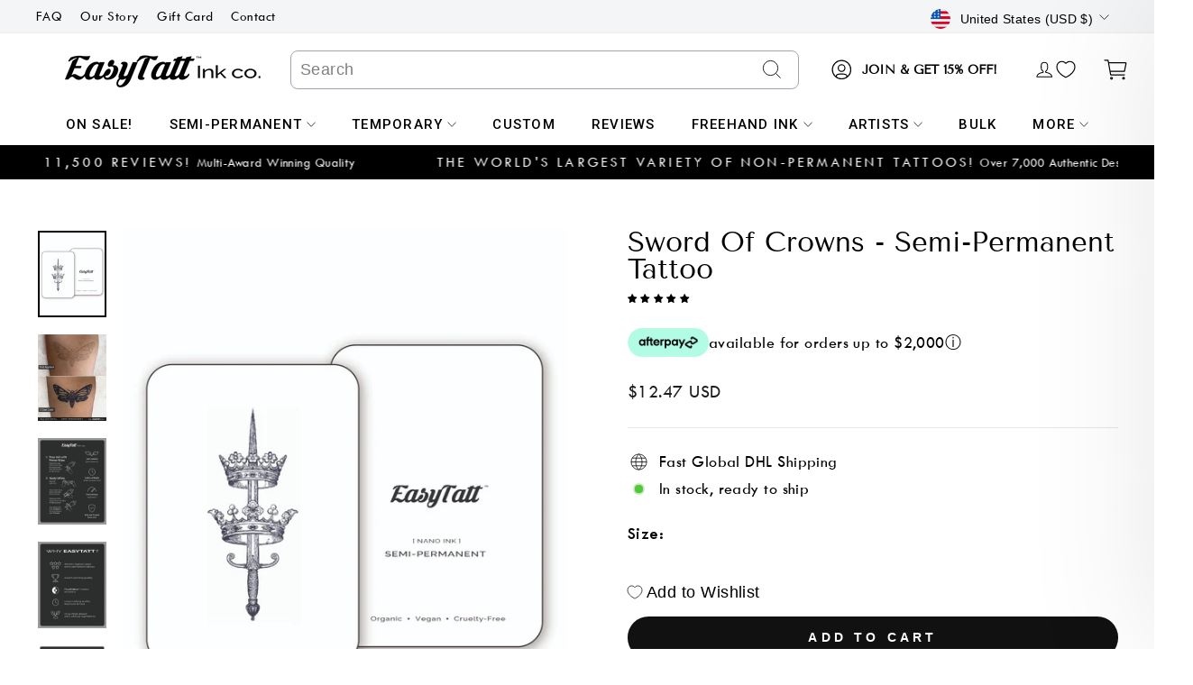

--- FILE ---
content_type: text/html; charset=utf-8
request_url: https://easytatt.com/products/new-sword-of-crowns-x-2
body_size: 99164
content:
<!doctype html>
<html class="no-js" lang="en" dir="ltr">
<head>
	<script id="pandectes-rules">   /* PANDECTES-GDPR: DO NOT MODIFY AUTO GENERATED CODE OF THIS SCRIPT */      window.PandectesSettings = {"store":{"id":60280635524,"plan":"basic","theme":"Easytatt 2.3.9 ( New cart )","primaryLocale":"en","adminMode":false,"headless":false,"storefrontRootDomain":"","checkoutRootDomain":"","storefrontAccessToken":""},"tsPublished":1765539337,"declaration":{"showPurpose":false,"showProvider":false,"declIntroText":"We use cookies to optimize website functionality, analyze the performance, and provide personalized experience to you. Some cookies are essential to make the website operate and function correctly. Those cookies cannot be disabled. In this window you can manage your preference of cookies.","showDateGenerated":true},"language":{"unpublished":[],"languageMode":"Single","fallbackLanguage":"en","languageDetection":"browser","languagesSupported":[]},"texts":{"managed":{"headerText":{"en":"We respect your privacy"},"consentText":{"en":"This website uses cookies to ensure you get the best experience."},"linkText":{"en":"Learn more"},"imprintText":{"en":"Imprint"},"googleLinkText":{"en":"Google's Privacy Terms"},"allowButtonText":{"en":"Accept"},"denyButtonText":{"en":"Decline"},"dismissButtonText":{"en":"Ok"},"leaveSiteButtonText":{"en":"Leave this site"},"preferencesButtonText":{"en":"Preferences"},"cookiePolicyText":{"en":"Cookie policy"},"preferencesPopupTitleText":{"en":"Manage consent preferences"},"preferencesPopupIntroText":{"en":"We use cookies to optimize website functionality, analyze the performance, and provide personalized experience to you. Some cookies are essential to make the website operate and function correctly. Those cookies cannot be disabled. In this window you can manage your preference of cookies."},"preferencesPopupSaveButtonText":{"en":"Save preferences"},"preferencesPopupCloseButtonText":{"en":"Close"},"preferencesPopupAcceptAllButtonText":{"en":"Accept all"},"preferencesPopupRejectAllButtonText":{"en":"Reject all"},"cookiesDetailsText":{"en":"Cookies details"},"preferencesPopupAlwaysAllowedText":{"en":"Always allowed"},"accessSectionParagraphText":{"en":"You have the right to request access to your data at any time."},"accessSectionTitleText":{"en":"Data portability"},"accessSectionAccountInfoActionText":{"en":"Personal data"},"accessSectionDownloadReportActionText":{"en":"Request export"},"accessSectionGDPRRequestsActionText":{"en":"Data subject requests"},"accessSectionOrdersRecordsActionText":{"en":"Orders"},"rectificationSectionParagraphText":{"en":"You have the right to request your data to be updated whenever you think it is appropriate."},"rectificationSectionTitleText":{"en":"Data Rectification"},"rectificationCommentPlaceholder":{"en":"Describe what you want to be updated"},"rectificationCommentValidationError":{"en":"Comment is required"},"rectificationSectionEditAccountActionText":{"en":"Request an update"},"erasureSectionTitleText":{"en":"Right to be forgotten"},"erasureSectionParagraphText":{"en":"You have the right to ask all your data to be erased. After that, you will no longer be able to access your account."},"erasureSectionRequestDeletionActionText":{"en":"Request personal data deletion"},"consentDate":{"en":"Consent date"},"consentId":{"en":"Consent ID"},"consentSectionChangeConsentActionText":{"en":"Change consent preference"},"consentSectionConsentedText":{"en":"You consented to the cookies policy of this website on"},"consentSectionNoConsentText":{"en":"You have not consented to the cookies policy of this website."},"consentSectionTitleText":{"en":"Your cookie consent"},"consentStatus":{"en":"Consent preference"},"confirmationFailureMessage":{"en":"Your request was not verified. Please try again and if problem persists, contact store owner for assistance"},"confirmationFailureTitle":{"en":"A problem occurred"},"confirmationSuccessMessage":{"en":"We will soon get back to you as to your request."},"confirmationSuccessTitle":{"en":"Your request is verified"},"guestsSupportEmailFailureMessage":{"en":"Your request was not submitted. Please try again and if problem persists, contact store owner for assistance."},"guestsSupportEmailFailureTitle":{"en":"A problem occurred"},"guestsSupportEmailPlaceholder":{"en":"E-mail address"},"guestsSupportEmailSuccessMessage":{"en":"If you are registered as a customer of this store, you will soon receive an email with instructions on how to proceed."},"guestsSupportEmailSuccessTitle":{"en":"Thank you for your request"},"guestsSupportEmailValidationError":{"en":"Email is not valid"},"guestsSupportInfoText":{"en":"Please login with your customer account to further proceed."},"submitButton":{"en":"Submit"},"submittingButton":{"en":"Submitting..."},"cancelButton":{"en":"Cancel"},"declIntroText":{"en":"We use cookies to optimize website functionality, analyze the performance, and provide personalized experience to you. Some cookies are essential to make the website operate and function correctly. Those cookies cannot be disabled. In this window you can manage your preference of cookies."},"declName":{"en":"Name"},"declPurpose":{"en":"Purpose"},"declType":{"en":"Type"},"declRetention":{"en":"Retention"},"declProvider":{"en":"Provider"},"declFirstParty":{"en":"First-party"},"declThirdParty":{"en":"Third-party"},"declSeconds":{"en":"seconds"},"declMinutes":{"en":"minutes"},"declHours":{"en":"hours"},"declDays":{"en":"days"},"declWeeks":{"en":"week(s)"},"declMonths":{"en":"months"},"declYears":{"en":"years"},"declSession":{"en":"Session"},"declDomain":{"en":"Domain"},"declPath":{"en":"Path"}},"categories":{"strictlyNecessaryCookiesTitleText":{"en":"Strictly necessary cookies"},"strictlyNecessaryCookiesDescriptionText":{"en":"These cookies are essential in order to enable you to move around the website and use its features, such as accessing secure areas of the website. The website cannot function properly without these cookies."},"functionalityCookiesTitleText":{"en":"Functional cookies"},"functionalityCookiesDescriptionText":{"en":"These cookies enable the site to provide enhanced functionality and personalisation. They may be set by us or by third party providers whose services we have added to our pages. If you do not allow these cookies then some or all of these services may not function properly."},"performanceCookiesTitleText":{"en":"Performance cookies"},"performanceCookiesDescriptionText":{"en":"These cookies enable us to monitor and improve the performance of our website. For example, they allow us to count visits, identify traffic sources and see which parts of the site are most popular."},"targetingCookiesTitleText":{"en":"Targeting cookies"},"targetingCookiesDescriptionText":{"en":"These cookies may be set through our site by our advertising partners. They may be used by those companies to build a profile of your interests and show you relevant adverts on other sites.    They do not store directly personal information, but are based on uniquely identifying your browser and internet device. If you do not allow these cookies, you will experience less targeted advertising."},"unclassifiedCookiesTitleText":{"en":"Unclassified cookies"},"unclassifiedCookiesDescriptionText":{"en":"Unclassified cookies are cookies that we are in the process of classifying, together with the providers of individual cookies."}},"auto":{}},"library":{"previewMode":false,"fadeInTimeout":0,"defaultBlocked":7,"showLink":true,"showImprintLink":false,"showGoogleLink":false,"enabled":true,"cookie":{"expiryDays":365,"secure":true,"domain":""},"dismissOnScroll":false,"dismissOnWindowClick":false,"dismissOnTimeout":false,"palette":{"popup":{"background":"#FFFFFF","backgroundForCalculations":{"a":1,"b":255,"g":255,"r":255},"text":"#000000"},"button":{"background":"transparent","backgroundForCalculations":{"a":1,"b":255,"g":255,"r":255},"text":"#000000","textForCalculation":{"a":1,"b":0,"g":0,"r":0},"border":"#000000"}},"content":{"href":"https://easytatt-ink-co.myshopify.com/policies/privacy-policy","imprintHref":"/","close":"&#10005;","target":"","logo":"<img class=\"cc-banner-logo\" style=\"max-height: 40px;\" src=\"https://cdn.shopify.com/s/files/1/0602/8063/5524/t/61/assets/pandectes-logo.png?v=1765421885\" alt=\"Cookie banner\" />"},"window":"<div role=\"dialog\" aria-label=\"{{header}}\" aria-describedby=\"cookieconsent:desc\" id=\"pandectes-banner\" class=\"cc-window-wrapper cc-top-wrapper\"><div class=\"pd-cookie-banner-window cc-window {{classes}}\">{{children}}</div></div>","compliance":{"opt-in":"<div class=\"cc-compliance cc-highlight\">{{allow}}</div>"},"type":"opt-in","layouts":{"basic":"{{logo}}{{messagelink}}{{compliance}}{{close}}"},"position":"top","theme":"wired","revokable":true,"animateRevokable":false,"revokableReset":false,"revokableLogoUrl":"https://cdn.shopify.com/s/files/1/0602/8063/5524/t/61/assets/pandectes-reopen-logo.png?v=1765421885","revokablePlacement":"bottom-left","revokableMarginHorizontal":15,"revokableMarginVertical":15,"static":false,"autoAttach":true,"hasTransition":true,"blacklistPage":[""],"elements":{"close":"<button aria-label=\"Close\" type=\"button\" class=\"cc-close\">{{close}}</button>","dismiss":"<button type=\"button\" class=\"cc-btn cc-btn-decision cc-dismiss\">{{dismiss}}</button>","allow":"<button type=\"button\" class=\"cc-btn cc-btn-decision cc-allow\">{{allow}}</button>","deny":"<button type=\"button\" class=\"cc-btn cc-btn-decision cc-deny\">{{deny}}</button>","preferences":"<button type=\"button\" class=\"cc-btn cc-settings\" aria-controls=\"pd-cp-preferences\" onclick=\"Pandectes.fn.openPreferences()\">{{preferences}}</button>"}},"geolocation":{"brOnly":false,"caOnly":false,"chOnly":false,"euOnly":false,"jpOnly":false,"thOnly":false,"canadaOnly":false,"canadaLaw25":false,"canadaPipeda":false,"globalVisibility":true},"dsr":{"guestsSupport":false,"accessSectionDownloadReportAuto":false},"banner":{"resetTs":1705474951,"extraCss":"        .cc-banner-logo {max-width: 24em!important;}    @media(min-width: 768px) {.cc-window.cc-floating{max-width: 24em!important;width: 24em!important;}}    .cc-message, .pd-cookie-banner-window .cc-header, .cc-logo {text-align: left}    .cc-window-wrapper{z-index: 2147483647;}    .cc-window{z-index: 2147483647;font-family: inherit;}    .pd-cookie-banner-window .cc-header{font-family: inherit;}    .pd-cp-ui{font-family: inherit; background-color: #FFFFFF;color:#000000;}    button.pd-cp-btn, a.pd-cp-btn{}    input + .pd-cp-preferences-slider{background-color: rgba(0, 0, 0, 0.3)}    .pd-cp-scrolling-section::-webkit-scrollbar{background-color: rgba(0, 0, 0, 0.3)}    input:checked + .pd-cp-preferences-slider{background-color: rgba(0, 0, 0, 1)}    .pd-cp-scrolling-section::-webkit-scrollbar-thumb {background-color: rgba(0, 0, 0, 1)}    .pd-cp-ui-close{color:#000000;}    .pd-cp-preferences-slider:before{background-color: #FFFFFF}    .pd-cp-title:before {border-color: #000000!important}    .pd-cp-preferences-slider{background-color:#000000}    .pd-cp-toggle{color:#000000!important}    @media(max-width:699px) {.pd-cp-ui-close-top svg {fill: #000000}}    .pd-cp-toggle:hover,.pd-cp-toggle:visited,.pd-cp-toggle:active{color:#000000!important}    .pd-cookie-banner-window {box-shadow: 0 0 18px rgb(0 0 0 / 20%);}  ","customJavascript":{},"showPoweredBy":false,"logoHeight":40,"hybridStrict":false,"cookiesBlockedByDefault":"7","isActive":true,"implicitSavePreferences":false,"cookieIcon":false,"blockBots":false,"showCookiesDetails":true,"hasTransition":true,"blockingPage":false,"showOnlyLandingPage":false,"leaveSiteUrl":"https://www.google.com","linkRespectStoreLang":false},"cookies":{"0":[{"name":"secure_customer_sig","type":"http","domain":"easytatt.com","path":"/","provider":"Shopify","firstParty":true,"retention":"1 year(s)","session":false,"expires":1,"unit":"declYears","purpose":{"en":"Used in connection with customer login."}},{"name":"localization","type":"http","domain":"easytatt.com","path":"/","provider":"Shopify","firstParty":true,"retention":"1 year(s)","session":false,"expires":1,"unit":"declYears","purpose":{"en":"Shopify store localization"}},{"name":"cart_currency","type":"http","domain":"easytatt.com","path":"/","provider":"Shopify","firstParty":true,"retention":"2 ","session":false,"expires":2,"unit":"declSession","purpose":{"en":"The cookie is necessary for the secure checkout and payment function on the website. This function is provided by shopify.com."}},{"name":"_cmp_a","type":"http","domain":".easytatt.com","path":"/","provider":"Shopify","firstParty":true,"retention":"1 day(s)","session":false,"expires":1,"unit":"declDays","purpose":{"en":"Used for managing customer privacy settings."}},{"name":"shopify_pay_redirect","type":"http","domain":"easytatt.com","path":"/","provider":"Shopify","firstParty":true,"retention":"1 hour(s)","session":false,"expires":1,"unit":"declHours","purpose":{"en":"The cookie is necessary for the secure checkout and payment function on the website. This function is provided by shopify.com."}},{"name":"keep_alive","type":"http","domain":"easytatt.com","path":"/","provider":"Shopify","firstParty":true,"retention":"30 minute(s)","session":false,"expires":30,"unit":"declMinutes","purpose":{"en":"Used in connection with buyer localization."}},{"name":"_pandectes_gdpr","type":"http","domain":".easytatt.com","path":"/","provider":"Pandectes","firstParty":true,"retention":"1 year(s)","session":false,"expires":1,"unit":"declYears","purpose":{"en":"Used for the functionality of the cookies consent banner."}},{"name":"wpm-domain-test","type":"http","domain":"com","path":"/","provider":"Shopify","firstParty":false,"retention":"Session","session":true,"expires":1,"unit":"declSeconds","purpose":{"en":"Used to test the storage of parameters about products added to the cart or payment currency"}},{"name":"_secure_session_id","type":"http","domain":"easytatt.com","path":"/","provider":"Shopify","firstParty":true,"retention":"1 month(s)","session":false,"expires":1,"unit":"declMonths","purpose":{"en":"Used in connection with navigation through a storefront."}}],"1":[],"2":[{"name":"_shopify_y","type":"http","domain":".easytatt.com","path":"/","provider":"Shopify","firstParty":true,"retention":"1 year(s)","session":false,"expires":1,"unit":"declYears","purpose":{"en":"Shopify analytics."}},{"name":"_orig_referrer","type":"http","domain":".easytatt.com","path":"/","provider":"Shopify","firstParty":true,"retention":"2 ","session":false,"expires":2,"unit":"declSession","purpose":{"en":"Tracks landing pages."}},{"name":"_landing_page","type":"http","domain":".easytatt.com","path":"/","provider":"Shopify","firstParty":true,"retention":"2 ","session":false,"expires":2,"unit":"declSession","purpose":{"en":"Tracks landing pages."}},{"name":"_shopify_s","type":"http","domain":".easytatt.com","path":"/","provider":"Shopify","firstParty":true,"retention":"30 minute(s)","session":false,"expires":30,"unit":"declMinutes","purpose":{"en":"Shopify analytics."}},{"name":"_shopify_sa_p","type":"http","domain":".easytatt.com","path":"/","provider":"Shopify","firstParty":true,"retention":"30 minute(s)","session":false,"expires":30,"unit":"declMinutes","purpose":{"en":"Shopify analytics relating to marketing & referrals."}},{"name":"_shopify_sa_t","type":"http","domain":".easytatt.com","path":"/","provider":"Shopify","firstParty":true,"retention":"30 minute(s)","session":false,"expires":30,"unit":"declMinutes","purpose":{"en":"Shopify analytics relating to marketing & referrals."}},{"name":"_ga","type":"http","domain":".easytatt.com","path":"/","provider":"Google","firstParty":true,"retention":"1 year(s)","session":false,"expires":1,"unit":"declYears","purpose":{"en":"Cookie is set by Google Analytics with unknown functionality"}},{"name":"_shopify_s","type":"http","domain":"com","path":"/","provider":"Shopify","firstParty":false,"retention":"Session","session":true,"expires":1,"unit":"declSeconds","purpose":{"en":"Shopify analytics."}},{"name":"_ga_BY96SZDHF5","type":"http","domain":".easytatt.com","path":"/","provider":"Google","firstParty":true,"retention":"1 year(s)","session":false,"expires":1,"unit":"declYears","purpose":{"en":""}}],"4":[{"name":"_fbp","type":"http","domain":".easytatt.com","path":"/","provider":"Facebook","firstParty":true,"retention":"3 month(s)","session":false,"expires":3,"unit":"declMonths","purpose":{"en":"Cookie is placed by Facebook to track visits across websites."}},{"name":"wpm-domain-test","type":"http","domain":"easytatt.com","path":"/","provider":"Shopify","firstParty":true,"retention":"Session","session":true,"expires":1,"unit":"declSeconds","purpose":{"en":"Used to test the storage of parameters about products added to the cart or payment currency"}},{"name":"_privy_77C82B8E1185D698ED2F53EC","type":"http","domain":".easytatt.com","path":"/","provider":"Privy","firstParty":true,"retention":"1 year(s)","session":false,"expires":1,"unit":"declYears","purpose":{"en":""}}],"8":[{"name":"_GRECAPTCHA","type":"http","domain":"www.google.com","path":"/recaptcha","provider":"Unknown","firstParty":false,"retention":"6 month(s)","session":false,"expires":6,"unit":"declMonths","purpose":{"en":""}}]},"blocker":{"isActive":false,"googleConsentMode":{"id":"","analyticsId":"","isActive":false,"adStorageCategory":4,"analyticsStorageCategory":2,"personalizationStorageCategory":1,"functionalityStorageCategory":1,"customEvent":true,"securityStorageCategory":0,"redactData":true,"urlPassthrough":false,"dataLayerProperty":"dataLayer"},"facebookPixel":{"id":"","isActive":false,"ldu":false},"microsoft":{},"rakuten":{"isActive":false,"cmp":false,"ccpa":false},"gpcIsActive":false,"clarity":{},"defaultBlocked":7,"patterns":{"whiteList":[],"blackList":{"1":[],"2":[],"4":[],"8":[]},"iframesWhiteList":[],"iframesBlackList":{"1":[],"2":[],"4":[],"8":[]},"beaconsWhiteList":[],"beaconsBlackList":{"1":[],"2":[],"4":[],"8":[]}}}}      !function(){"use strict";window.PandectesRules=window.PandectesRules||{},window.PandectesRules.manualBlacklist={1:[],2:[],4:[]},window.PandectesRules.blacklistedIFrames={1:[],2:[],4:[]},window.PandectesRules.blacklistedCss={1:[],2:[],4:[]},window.PandectesRules.blacklistedBeacons={1:[],2:[],4:[]};const e="javascript/blocked",t=["US-CA","US-VA","US-CT","US-UT","US-CO","US-MT","US-TX","US-OR","US-IA","US-NE","US-NH","US-DE","US-NJ","US-TN","US-MN"],n=["AT","BE","BG","HR","CY","CZ","DK","EE","FI","FR","DE","GR","HU","IE","IT","LV","LT","LU","MT","NL","PL","PT","RO","SK","SI","ES","SE","GB","LI","NO","IS"];function a(e){return new RegExp(e.replace(/[/\\.+?$()]/g,"\\$&").replace("*","(.*)"))}const o=(e,t="log")=>{new URLSearchParams(window.location.search).get("log")&&console[t](`PandectesRules: ${e}`)};function s(e){const t=document.createElement("script");t.async=!0,t.src=e,document.head.appendChild(t)}const r=window.PandectesRulesSettings||window.PandectesSettings,i=function(){if(void 0!==window.dataLayer&&Array.isArray(window.dataLayer)){if(window.dataLayer.some((e=>"pandectes_full_scan"===e.event)))return!0}return!1}(),c=((e="_pandectes_gdpr")=>{const t=("; "+document.cookie).split("; "+e+"=");let n;if(t.length<2)n={};else{const e=t.pop().split(";");n=window.atob(e.shift())}const a=(e=>{try{return JSON.parse(e)}catch(e){return!1}})(n);return!1!==a?a:n})(),{banner:{isActive:d},blocker:{defaultBlocked:l,patterns:u}}=r,g=c&&null!==c.preferences&&void 0!==c.preferences?c.preferences:null,p=i?0:d?null===g?l:g:0,f={1:!(1&p),2:!(2&p),4:!(4&p)},{blackList:h,whiteList:w,iframesBlackList:y,iframesWhiteList:m,beaconsBlackList:b,beaconsWhiteList:_}=u,k={blackList:[],whiteList:[],iframesBlackList:{1:[],2:[],4:[],8:[]},iframesWhiteList:[],beaconsBlackList:{1:[],2:[],4:[],8:[]},beaconsWhiteList:[]};[1,2,4].map((e=>{f[e]||(k.blackList.push(...h[e].length?h[e].map(a):[]),k.iframesBlackList[e]=y[e].length?y[e].map(a):[],k.beaconsBlackList[e]=b[e].length?b[e].map(a):[])})),k.whiteList=w.length?w.map(a):[],k.iframesWhiteList=m.length?m.map(a):[],k.beaconsWhiteList=_.length?_.map(a):[];const v={scripts:[],iframes:{1:[],2:[],4:[]},beacons:{1:[],2:[],4:[]},css:{1:[],2:[],4:[]}},L=(t,n)=>t&&(!n||n!==e)&&(!k.blackList||k.blackList.some((e=>e.test(t))))&&(!k.whiteList||k.whiteList.every((e=>!e.test(t)))),S=(e,t)=>{const n=k.iframesBlackList[t],a=k.iframesWhiteList;return e&&(!n||n.some((t=>t.test(e))))&&(!a||a.every((t=>!t.test(e))))},C=(e,t)=>{const n=k.beaconsBlackList[t],a=k.beaconsWhiteList;return e&&(!n||n.some((t=>t.test(e))))&&(!a||a.every((t=>!t.test(e))))},A=new MutationObserver((e=>{for(let t=0;t<e.length;t++){const{addedNodes:n}=e[t];for(let e=0;e<n.length;e++){const t=n[e],a=t.dataset&&t.dataset.cookiecategory;if(1===t.nodeType&&"LINK"===t.tagName){const e=t.dataset&&t.dataset.href;if(e&&a)switch(a){case"functionality":case"C0001":v.css[1].push(e);break;case"performance":case"C0002":v.css[2].push(e);break;case"targeting":case"C0003":v.css[4].push(e)}}}}}));var P=new MutationObserver((t=>{for(let n=0;n<t.length;n++){const{addedNodes:a}=t[n];for(let t=0;t<a.length;t++){const n=a[t],s=n.src||n.dataset&&n.dataset.src,r=n.dataset&&n.dataset.cookiecategory;if(1===n.nodeType&&"IFRAME"===n.tagName){if(s){let e=!1;S(s,1)||"functionality"===r||"C0001"===r?(e=!0,v.iframes[1].push(s)):S(s,2)||"performance"===r||"C0002"===r?(e=!0,v.iframes[2].push(s)):(S(s,4)||"targeting"===r||"C0003"===r)&&(e=!0,v.iframes[4].push(s)),e&&(n.removeAttribute("src"),n.setAttribute("data-src",s))}}else if(1===n.nodeType&&"IMG"===n.tagName){if(s){let e=!1;C(s,1)?(e=!0,v.beacons[1].push(s)):C(s,2)?(e=!0,v.beacons[2].push(s)):C(s,4)&&(e=!0,v.beacons[4].push(s)),e&&(n.removeAttribute("src"),n.setAttribute("data-src",s))}}else if(1===n.nodeType&&"SCRIPT"===n.tagName){const t=n.type;let a=!1;if(L(s,t)?(o(`rule blocked: ${s}`),a=!0):s&&r?o(`manually blocked @ ${r}: ${s}`):r&&o(`manually blocked @ ${r}: inline code`),a){v.scripts.push([n,t]),n.type=e;const a=function(t){n.getAttribute("type")===e&&t.preventDefault(),n.removeEventListener("beforescriptexecute",a)};n.addEventListener("beforescriptexecute",a),n.parentElement&&n.parentElement.removeChild(n)}}}}}));const $=document.createElement,E={src:Object.getOwnPropertyDescriptor(HTMLScriptElement.prototype,"src"),type:Object.getOwnPropertyDescriptor(HTMLScriptElement.prototype,"type")};window.PandectesRules.unblockCss=e=>{const t=v.css[e]||[];t.length&&o(`Unblocking CSS for ${e}`),t.forEach((e=>{const t=document.querySelector(`link[data-href^="${e}"]`);t.removeAttribute("data-href"),t.href=e})),v.css[e]=[]},window.PandectesRules.unblockIFrames=e=>{const t=v.iframes[e]||[];t.length&&o(`Unblocking IFrames for ${e}`),k.iframesBlackList[e]=[],t.forEach((e=>{const t=document.querySelector(`iframe[data-src^="${e}"]`);t.removeAttribute("data-src"),t.src=e})),v.iframes[e]=[]},window.PandectesRules.unblockBeacons=e=>{const t=v.beacons[e]||[];t.length&&o(`Unblocking Beacons for ${e}`),k.beaconsBlackList[e]=[],t.forEach((e=>{const t=document.querySelector(`img[data-src^="${e}"]`);t.removeAttribute("data-src"),t.src=e})),v.beacons[e]=[]},window.PandectesRules.unblockInlineScripts=function(e){const t=1===e?"functionality":2===e?"performance":"targeting",n=document.querySelectorAll(`script[type="javascript/blocked"][data-cookiecategory="${t}"]`);o(`unblockInlineScripts: ${n.length} in ${t}`),n.forEach((function(e){const t=document.createElement("script");t.type="text/javascript",e.hasAttribute("src")?t.src=e.getAttribute("src"):t.textContent=e.textContent,document.head.appendChild(t),e.parentNode.removeChild(e)}))},window.PandectesRules.unblockInlineCss=function(e){const t=1===e?"functionality":2===e?"performance":"targeting",n=document.querySelectorAll(`link[data-cookiecategory="${t}"]`);o(`unblockInlineCss: ${n.length} in ${t}`),n.forEach((function(e){e.href=e.getAttribute("data-href")}))},window.PandectesRules.unblock=function(e){e.length<1?(k.blackList=[],k.whiteList=[],k.iframesBlackList=[],k.iframesWhiteList=[]):(k.blackList&&(k.blackList=k.blackList.filter((t=>e.every((e=>"string"==typeof e?!t.test(e):e instanceof RegExp?t.toString()!==e.toString():void 0))))),k.whiteList&&(k.whiteList=[...k.whiteList,...e.map((e=>{if("string"==typeof e){const t=".*"+a(e)+".*";if(k.whiteList.every((e=>e.toString()!==t.toString())))return new RegExp(t)}else if(e instanceof RegExp&&k.whiteList.every((t=>t.toString()!==e.toString())))return e;return null})).filter(Boolean)]));let t=0;[...v.scripts].forEach((([e,n],a)=>{if(function(e){const t=e.getAttribute("src");return k.blackList&&k.blackList.every((e=>!e.test(t)))||k.whiteList&&k.whiteList.some((e=>e.test(t)))}(e)){const o=document.createElement("script");for(let t=0;t<e.attributes.length;t++){let n=e.attributes[t];"src"!==n.name&&"type"!==n.name&&o.setAttribute(n.name,e.attributes[t].value)}o.setAttribute("src",e.src),o.setAttribute("type",n||"application/javascript"),document.head.appendChild(o),v.scripts.splice(a-t,1),t++}})),0==k.blackList.length&&0===k.iframesBlackList[1].length&&0===k.iframesBlackList[2].length&&0===k.iframesBlackList[4].length&&0===k.beaconsBlackList[1].length&&0===k.beaconsBlackList[2].length&&0===k.beaconsBlackList[4].length&&(o("Disconnecting observers"),P.disconnect(),A.disconnect())};const{store:{adminMode:T,headless:B,storefrontRootDomain:R,checkoutRootDomain:I,storefrontAccessToken:O},banner:{isActive:N},blocker:U}=r,{defaultBlocked:D}=U;N&&function(e){if(window.Shopify&&window.Shopify.customerPrivacy)return void e();let t=null;window.Shopify&&window.Shopify.loadFeatures&&window.Shopify.trackingConsent?e():t=setInterval((()=>{window.Shopify&&window.Shopify.loadFeatures&&(clearInterval(t),window.Shopify.loadFeatures([{name:"consent-tracking-api",version:"0.1"}],(t=>{t?o("Shopify.customerPrivacy API - failed to load"):(o(`shouldShowBanner() -> ${window.Shopify.trackingConsent.shouldShowBanner()} | saleOfDataRegion() -> ${window.Shopify.trackingConsent.saleOfDataRegion()}`),e())})))}),10)}((()=>{!function(){const e=window.Shopify.trackingConsent;if(!1!==e.shouldShowBanner()||null!==g||7!==D)try{const t=T&&!(window.Shopify&&window.Shopify.AdminBarInjector);let n={preferences:!(1&p)||i||t,analytics:!(2&p)||i||t,marketing:!(4&p)||i||t};B&&(n.headlessStorefront=!0,n.storefrontRootDomain=R?.length?R:window.location.hostname,n.checkoutRootDomain=I?.length?I:`checkout.${window.location.hostname}`,n.storefrontAccessToken=O?.length?O:""),e.firstPartyMarketingAllowed()===n.marketing&&e.analyticsProcessingAllowed()===n.analytics&&e.preferencesProcessingAllowed()===n.preferences||e.setTrackingConsent(n,(function(e){e&&e.error?o("Shopify.customerPrivacy API - failed to setTrackingConsent"):o(`setTrackingConsent(${JSON.stringify(n)})`)}))}catch(e){o("Shopify.customerPrivacy API - exception")}}(),function(){if(B){const e=window.Shopify.trackingConsent,t=e.currentVisitorConsent();if(navigator.globalPrivacyControl&&""===t.sale_of_data){const t={sale_of_data:!1,headlessStorefront:!0};t.storefrontRootDomain=R?.length?R:window.location.hostname,t.checkoutRootDomain=I?.length?I:`checkout.${window.location.hostname}`,t.storefrontAccessToken=O?.length?O:"",e.setTrackingConsent(t,(function(e){e&&e.error?o(`Shopify.customerPrivacy API - failed to setTrackingConsent({${JSON.stringify(t)})`):o(`setTrackingConsent(${JSON.stringify(t)})`)}))}}}()}));const M="[Pandectes :: Google Consent Mode debug]:";function j(...e){const t=e[0],n=e[1],a=e[2];if("consent"!==t)return"config"===t?"config":void 0;const{ad_storage:o,ad_user_data:s,ad_personalization:r,functionality_storage:i,analytics_storage:c,personalization_storage:d,security_storage:l}=a,u={Command:t,Mode:n,ad_storage:o,ad_user_data:s,ad_personalization:r,functionality_storage:i,analytics_storage:c,personalization_storage:d,security_storage:l};return console.table(u),"default"===n&&("denied"===o&&"denied"===s&&"denied"===r&&"denied"===i&&"denied"===c&&"denied"===d||console.warn(`${M} all types in a "default" command should be set to "denied" except for security_storage that should be set to "granted"`)),n}let z=!1,x=!1;function q(e){e&&("default"===e?(z=!0,x&&console.warn(`${M} "default" command was sent but there was already an "update" command before it.`)):"update"===e?(x=!0,z||console.warn(`${M} "update" command was sent but there was no "default" command before it.`)):"config"===e&&(z||console.warn(`${M} a tag read consent state before a "default" command was sent.`)))}const{banner:{isActive:F,hybridStrict:W},geolocation:{caOnly:H=!1,euOnly:G=!1,brOnly:J=!1,jpOnly:V=!1,thOnly:K=!1,chOnly:Z=!1,zaOnly:Y=!1,canadaOnly:X=!1,globalVisibility:Q=!0},blocker:{defaultBlocked:ee=7,googleConsentMode:{isActive:te,onlyGtm:ne=!1,id:ae="",analyticsId:oe="",adwordsId:se="",redactData:re,urlPassthrough:ie,adStorageCategory:ce,analyticsStorageCategory:de,functionalityStorageCategory:le,personalizationStorageCategory:ue,securityStorageCategory:ge,dataLayerProperty:pe="dataLayer",waitForUpdate:fe=0,useNativeChannel:he=!1,debugMode:we=!1}}}=r;function ye(){window[pe].push(arguments)}window[pe]=window[pe]||[];const me={hasInitialized:!1,useNativeChannel:!1,ads_data_redaction:!1,url_passthrough:!1,data_layer_property:"dataLayer",storage:{ad_storage:"granted",ad_user_data:"granted",ad_personalization:"granted",analytics_storage:"granted",functionality_storage:"granted",personalization_storage:"granted",security_storage:"granted"}};if(F&&te)if(we&&(be=pe||"dataLayer",window[be].forEach((e=>{q(j(...e))})),window[be].push=function(...e){return q(j(...e[0])),Array.prototype.push.apply(this,e)}),ne){const e="https://www.googletagmanager.com";if(ae.length){const t=ae.split(",");window[me.data_layer_property].push({"gtm.start":(new Date).getTime(),event:"gtm.js"});for(let n=0;n<t.length;n++){const a="dataLayer"!==me.data_layer_property?`&l=${me.data_layer_property}`:"";s(`${e}/gtm.js?id=${t[n].trim()}${a}`)}}}else{const e=0===(ee&ce)?"granted":"denied",a=0===(ee&de)?"granted":"denied",o=0===(ee&le)?"granted":"denied",r=0===(ee&ue)?"granted":"denied",i=0===(ee&ge)?"granted":"denied";me.hasInitialized=!0,me.useNativeChannel=he,me.url_passthrough=ie,me.ads_data_redaction="denied"===e&&re,me.storage.ad_storage=e,me.storage.ad_user_data=e,me.storage.ad_personalization=e,me.storage.analytics_storage=a,me.storage.functionality_storage=o,me.storage.personalization_storage=r,me.storage.security_storage=i,me.data_layer_property=pe||"dataLayer",ye("set","developer_id.dMTZkMj",!0),me.ads_data_redaction&&ye("set","ads_data_redaction",me.ads_data_redaction),me.url_passthrough&&ye("set","url_passthrough",me.url_passthrough),function(){const e=p!==ee?{wait_for_update:fe||500}:fe?{wait_for_update:fe}:{};Q&&!W?ye("consent","default",{...me.storage,...e}):(ye("consent","default",{...me.storage,...e,region:[...G||W?n:[],...H&&!W?t:[],...J&&!W?["BR"]:[],...V&&!W?["JP"]:[],...!1===X||W?[]:["CA"],...K&&!W?["TH"]:[],...Z&&!W?["CH"]:[],...Y&&!W?["ZA"]:[]]}),ye("consent","default",{ad_storage:"granted",ad_user_data:"granted",ad_personalization:"granted",analytics_storage:"granted",functionality_storage:"granted",personalization_storage:"granted",security_storage:"granted",...e}));if(null!==g){const e=0===(p&ce)?"granted":"denied",t=0===(p&de)?"granted":"denied",n=0===(p&le)?"granted":"denied",a=0===(p&ue)?"granted":"denied",o=0===(p&ge)?"granted":"denied";me.storage.ad_storage=e,me.storage.ad_user_data=e,me.storage.ad_personalization=e,me.storage.analytics_storage=t,me.storage.functionality_storage=n,me.storage.personalization_storage=a,me.storage.security_storage=o,ye("consent","update",me.storage)}ye("js",new Date);const a="https://www.googletagmanager.com";if(ae.length){const e=ae.split(",");window[me.data_layer_property].push({"gtm.start":(new Date).getTime(),event:"gtm.js"});for(let t=0;t<e.length;t++){const n="dataLayer"!==me.data_layer_property?`&l=${me.data_layer_property}`:"";s(`${a}/gtm.js?id=${e[t].trim()}${n}`)}}if(oe.length){const e=oe.split(",");for(let t=0;t<e.length;t++){const n=e[t].trim();n.length&&(s(`${a}/gtag/js?id=${n}`),ye("config",n,{send_page_view:!1}))}}if(se.length){const e=se.split(",");for(let t=0;t<e.length;t++){const n=e[t].trim();n.length&&(s(`${a}/gtag/js?id=${n}`),ye("config",n,{allow_enhanced_conversions:!0}))}}}()}var be;const{blocker:{klaviyoIsActive:_e,googleConsentMode:{adStorageCategory:ke}}}=r;_e&&window.addEventListener("PandectesEvent_OnConsent",(function(e){const{preferences:t}=e.detail;if(null!=t){const e=0===(t&ke)?"granted":"denied";void 0!==window.klaviyo&&window.klaviyo.isIdentified()&&window.klaviyo.push(["identify",{ad_personalization:e,ad_user_data:e}])}}));const{banner:{revokableTrigger:ve}}=r;ve&&(window.onload=async()=>{for await(let e of((e,t=1e3,n=1e4)=>{const a=new WeakMap;return{async*[Symbol.asyncIterator](){const o=Date.now();for(;Date.now()-o<n;){const n=document.querySelectorAll(e);for(const e of n)a.has(e)||(a.set(e,!0),yield e);await new Promise((e=>setTimeout(e,t)))}}}})('a[href*="#reopenBanner"]'))e.onclick=e=>{e.preventDefault(),window.Pandectes.fn.revokeConsent()}});const{banner:{isActive:Le},blocker:{defaultBlocked:Se=7,microsoft:{isActive:Ce,uetTags:Ae,dataLayerProperty:Pe="uetq"}={isActive:!1,uetTags:"",dataLayerProperty:"uetq"},clarity:{isActive:$e,id:Ee}={isActive:!1,id:""}}}=r,Te={hasInitialized:!1,data_layer_property:"uetq",storage:{ad_storage:"granted"}};if(Le&&Ce){if(function(e,t,n){const a=new Date;a.setTime(a.getTime()+24*n*60*60*1e3);const o="expires="+a.toUTCString();document.cookie=`${e}=${t}; ${o}; path=/; secure; samesite=strict`}("_uetmsdns","0",365),Ae.length){const e=Ae.split(",");for(let t=0;t<e.length;t++)e[t].trim().length&&Me(e[t])}const e=4&Se?"denied":"granted";if(Te.hasInitialized=!0,Te.storage.ad_storage=e,window[Pe]=window[Pe]||[],window[Pe].push("consent","default",Te.storage),null!==g){const e=4&p?"denied":"granted";Te.storage.ad_storage=e,window[Pe].push("consent","update",Te.storage)}window.addEventListener("PandectesEvent_OnConsent",(e=>{["new","revoke"].includes(e.detail?.consentType)&&(4&e.detail?.preferences?window[Pe].push("consent","update",{ad_storage:"denied"}):window[Pe].push("consent","update",{ad_storage:"granted"}))}))}var Be,Re,Ie,Oe,Ne,Ue,De;function Me(e){const t=document.createElement("script");t.type="text/javascript",t.async=!0,t.src="//bat.bing.com/bat.js",t.onload=function(){const t={ti:e,cookieFlags:"SameSite=None;Secure"};t.q=window[Pe],window[Pe]=new UET(t),window[Pe].push("pageLoad")},document.head.appendChild(t)}$e&&Le&&(Ee.length&&(Be=window,Re=document,Oe="script",Ne=Ee,Be[Ie="clarity"]=Be[Ie]||function(){(Be[Ie].q=Be[Ie].q||[]).push(arguments)},(Ue=Re.createElement(Oe)).async=1,Ue.src="https://www.clarity.ms/tag/"+Ne,(De=Re.getElementsByTagName(Oe)[0]).parentNode.insertBefore(Ue,De)),window.addEventListener("PandectesEvent_OnConsent",(e=>{["new","revoke"].includes(e.detail?.consentType)&&"function"==typeof window.clarity&&(2&e.detail?.preferences?window.clarity("consent",!1):window.clarity("consent"))}))),window.PandectesRules.gcm=me;const{banner:{isActive:je},blocker:{isActive:ze}}=r;o(`Prefs: ${p} | Banner: ${je?"on":"off"} | Blocker: ${ze?"on":"off"}`);const xe=null===g&&/\/checkouts\//.test(window.location.pathname);0!==p&&!1===i&&ze&&!xe&&(o("Blocker will execute"),document.createElement=function(...t){if("script"!==t[0].toLowerCase())return $.bind?$.bind(document)(...t):$;const n=$.bind(document)(...t);try{Object.defineProperties(n,{src:{...E.src,set(t){L(t,n.type)&&E.type.set.call(this,e),E.src.set.call(this,t)}},type:{...E.type,get(){const t=E.type.get.call(this);return t===e||L(this.src,t)?null:t},set(t){const a=L(n.src,n.type)?e:t;E.type.set.call(this,a)}}}),n.setAttribute=function(t,a){if("type"===t){const t=L(n.src,n.type)?e:a;E.type.set.call(n,t)}else"src"===t?(L(a,n.type)&&E.type.set.call(n,e),E.src.set.call(n,a)):HTMLScriptElement.prototype.setAttribute.call(n,t,a)}}catch(e){console.warn("Yett: unable to prevent script execution for script src ",n.src,".\n",'A likely cause would be because you are using a third-party browser extension that monkey patches the "document.createElement" function.')}return n},P.observe(document.documentElement,{childList:!0,subtree:!0}),A.observe(document.documentElement,{childList:!0,subtree:!0}))}();
</script>
	
	
	
	
	
	
	
	
	
	
	
	
	
	
  <!-- Google Tag Manager -->
<script>(function(w,d,s,l,i){w[l]=w[l]||[];w[l].push({'gtm.start':
new Date().getTime(),event:'gtm.js'});var f=d.getElementsByTagName(s)[0],
j=d.createElement(s),dl=l!='dataLayer'?'&l='+l:'';j.async=true;j.src=
'https://www.googletagmanager.com/gtm.js?id='+i+dl;f.parentNode.insertBefore(j,f);
})(window,document,'script','dataLayer','GTM-P2TBJ5MZ');</script>
<!-- End Google Tag Manager -->
	
	
	
<script src='//d1liekpayvooaz.cloudfront.net/apps/uploadery/uploadery.js?shop=easytatt-ink-co.myshopify.com'></script>
  <meta charset="utf-8">
  <meta http-equiv="X-UA-Compatible" content="IE=edge,chrome=1">
  <meta name="viewport" content="width=device-width,initial-scale=1">
  <meta name="theme-color" content="#111111">
  <link rel="canonical" href="https://easytatt.com/products/new-sword-of-crowns-x-2">
  <link rel="preconnect" href="https://cdn.shopify.com">
  <link rel="preconnect" href="https://fonts.shopifycdn.com">
  <link rel="dns-prefetch" href="https://productreviews.shopifycdn.com">
  <link rel="dns-prefetch" href="https://ajax.googleapis.com">
  <link rel="dns-prefetch" href="https://maps.googleapis.com">
  <link rel="dns-prefetch" href="https://maps.gstatic.com">
  <link rel="preconnect" href="https://fonts.googleapis.com">
  <link rel="preconnect" href="https://fonts.gstatic.com" crossorigin>
  <link href="https://fonts.googleapis.com/css2?family=Raleway:wght@300;400;500;600;700&display=swap" rel="stylesheet">
  <script>
    var Shopify = window.Shopify || {};
  </script>
  <script type="text/javascript" async="" src="https://bundle.conversionbear.com/script?app=bundle&shop=breerobbo23.myshopify.com"></script><link rel="shortcut icon" href="//easytatt.com/cdn/shop/files/long_lasting_temporary_tattoos_b734c221-2eb4-43c2-8983-823b0c449f6e_32x32.png?v=1682679276" type="image/png" /><title>Sword of CrownsSemi-Permanent Tattoo | EasyTatt™
&ndash; EasyTatt Ink co.
</title>
<meta name="description" content="Sword of Crowns Semi-Permanent Tattoo. 100% Natural Formula that Applies in Seconds and Lasts 1-2 Weeks. Experience the Difference in Quality. 5-Star Reviews. Fast-Shipping. Made in Australia."><meta property="og:site_name" content="EasyTatt Ink co.">
  <meta property="og:url" content="https://easytatt.com/products/new-sword-of-crowns-x-2">
  <meta property="og:title" content="Sword of Crowns - Semi-Permanent Tattoo">
  <meta property="og:type" content="product">
  <meta property="og:description" content="Sword of Crowns Semi-Permanent Tattoo. 100% Natural Formula that Applies in Seconds and Lasts 1-2 Weeks. Experience the Difference in Quality. 5-Star Reviews. Fast-Shipping. Made in Australia."><meta property="og:image" content="http://easytatt.com/cdn/shop/files/swordofcrowns_f6c9a3bd-d70e-49c9-a220-26e335ba3cf0.jpg?v=1750858295">
    <meta property="og:image:secure_url" content="https://easytatt.com/cdn/shop/files/swordofcrowns_f6c9a3bd-d70e-49c9-a220-26e335ba3cf0.jpg?v=1750858295">
    <meta property="og:image:width" content="1663">
    <meta property="og:image:height" content="2099"><meta name="twitter:site" content="@">
  <meta name="twitter:card" content="summary_large_image">
  <meta name="twitter:title" content="Sword of Crowns - Semi-Permanent Tattoo">
  <meta name="twitter:description" content="Sword of Crowns Semi-Permanent Tattoo. 100% Natural Formula that Applies in Seconds and Lasts 1-2 Weeks. Experience the Difference in Quality. 5-Star Reviews. Fast-Shipping. Made in Australia.">
<style>
  
@font-face {
  font-family: "Tenor Sans";
  font-weight: 400;
  font-style: normal;
  font-display: block;
  src: url("//easytatt.com/cdn/shop/t/61/assets/tenorsans-new.woff2?v=131531742048849168591765421885") format("woff2");
}

@font-face {
  font-family: "Twentieth Century";
  font-weight: 400;
  font-style: normal;
  font-display: block;
  src: url("//easytatt.com/cdn/shop/t/61/assets/twentiethcentury.woff2?v=44731844887174899451765421885") format("woff2");
}

@font-face {
  font-family: "Twentieth Century";
  font-weight: 600;
  font-style: normal;
  font-display: block;
  src: url("//easytatt.com/cdn/shop/t/61/assets/twentiethcentury-bold.woff2?v=77132157930641487051765421885") format("woff2");
}

</style>
<!-- BEGIN PRIVY WIDGET CODE -->
<script type='text/javascript'> var _d_site = _d_site || '77C82B8E1185D698ED2F53EC'; </script>
<script src='https://widget.privy.com/assets/widget.js'></script>
<!-- END PRIVY WIDGET CODE -->
  <link rel="stylesheet" href="https://cdnjs.cloudflare.com/ajax/libs/slick-carousel/1.8.1/slick.css" integrity="sha512-wR4oNhLBHf7smjy0K4oqzdWumd+r5/+6QO/vDda76MW5iug4PT7v86FoEkySIJft3XA0Ae6axhIvHrqwm793Nw==" crossorigin="anonymous" referrerpolicy="no-referrer" />
  <link rel="stylesheet" href="https://cdnjs.cloudflare.com/ajax/libs/slick-carousel/1.8.1/slick-theme.min.css" integrity="sha512-17EgCFERpgZKcm0j0fEq1YCJuyAWdz9KUtv1EjVuaOz8pDnh/0nZxmU6BBXwaaxqoi9PQXnRWqlcDB027hgv9A==" crossorigin="anonymous" referrerpolicy="no-referrer" />
  <link href="//easytatt.com/cdn/shop/t/61/assets/theme.css?v=52089049945437068761765422001" rel="stylesheet" type="text/css" media="all" />
  <style>
  .slick-prev,
.slick-prev:hover,.slick-prev:focus {
background: center;
height: 40px;
width: 40px;
background-image: url('//easytatt.com/cdn/shop/t/61/assets/easy-left.png?v=33570377697368750601765421885');
background-repeat: no-repeat;
background-size: cover;
}
.slick-next,
.slick-next:hover,.slick-next:focus {
  height: 40px;
width: 40px;
background: center;
background-image: url('//easytatt.com/cdn/shop/t/61/assets/easy-right.png?v=138105645694108400331765421885');
background-repeat: no-repeat;
background-size: cover;
}
@media screen and (max-width: 767px)
{
  .slick-prev, .slick-prev:hover {
    left: -15px;
    height: 30px;
    width: 30px;
}
.slick-next, .slick-next:hover {
    right: -15px;
    height: 30px;
    width: 30px;
}
.upsell-images {
    max-width: 375px !important;
    padding-left: 20px;
    padding-right: 20px;
}
#upsellModal {
    max-width: 370px !important;
     top: 50% !important;
    transform: translateY(-50%);
    position: fixed;
}
}
</style><style data-shopify>:root {
    --typeHeaderPrimary: "Tenor Sans";
    --typeHeaderFallback: sans-serif;
    --typeHeaderSize: 36px;
    --typeHeaderWeight: 400;
    --typeHeaderLineHeight: 1;
    --typeHeaderSpacing: 0.0em;

    --typeBasePrimary:Outfit;
    --typeBaseFallback:sans-serif;
    --typeBaseSize: 18px;
    --typeBaseWeight: 300;
    --typeBaseSpacing: 0.025em;
    --typeBaseLineHeight: 1.4;

    --typeCollectionTitle: 20px;

    --iconWeight: 2px;
    --iconLinecaps: miter;

    
      --buttonRadius: 0px;
    

    --colorGridOverlayOpacity: 0.1;
  }

  .placeholder-content {
    background-image: linear-gradient(100deg, #ffffff 40%, #f7f7f7 63%, #ffffff 79%);
  }</style><script>
    document.documentElement.className = document.documentElement.className.replace('no-js', 'js');

    window.theme = window.theme || {};
    theme.routes = {
      home: "/",
      cart: "/cart.js",
      cartPage: "/cart",
      cartAdd: "/cart/add.js",
      cartChange: "/cart/change.js",
      search: "/search"
    };
    theme.strings = {
      soldOut: "Sold Out",
      unavailable: "Unavailable",
      inStockLabel: "In stock, ready to ship",
      stockLabel: "Low stock - [count] items left",
      willNotShipUntil: "Ready to ship [date]",
      willBeInStockAfter: "Back in stock [date]",
      waitingForStock: "Inventory on the way",
      savePrice: "Save [saved_amount]",
      cartEmpty: "Your cart is currently empty.",
      cartTermsConfirmation: "You must agree with the terms and conditions of sales to check out",
      searchCollections: "Collections:",
      searchPages: "Pages:",
      searchArticles: "Articles:"
    };
    theme.settings = {
      dynamicVariantsEnable: true,
      cartType: "drawer",
      isCustomerTemplate: false,
      moneyFormat: "${{amount}} USD",
      saveType: "dollar",
      productImageSize: "natural",
      productImageCover: false,
      predictiveSearch: true,
      predictiveSearchType: "product,article,page,collection",
      quickView: true,
      themeName: 'Impulse',
      themeVersion: "5.5.1"
    };
  </script>
<script>
  window.cartSettings = {
    free_shipping_enabled: true,
    free_shipping_threshold: 5000,
    free_shipping_text: "You're {{price}} away from Free Standard Shipping",
    free_shipping_message: "Free shipping available!",

    enable_free_gift: true,
    free_gift_threshold: 7000,
    free_gift_text: "Free gift available!",
    free_gift_product_id: 50733199327364,

    free_express_shipping_enabled: true,
    free_express_shipping_threshold: 12000,
    free_express_shipping_text: "You're {{price}} away from Free Express Shipping",
    free_shipping_final_message: "Congratulations! You've unlocked FREE EXPRESS Shipping + FREE GIFT",
    free_product_product_id: 50733199327364
  };
</script>
  <style>.spf-filter-loading #gf-products > *:not(.spf-product--skeleton){visibility: hidden; opacity: 0}</style>
<script>
  document.getElementsByTagName('html')[0].classList.add('spf-filter-loading');
  window.addEventListener("globoFilterRenderCompleted",function(e){document.getElementsByTagName('html')[0].classList.remove('spf-filter-loading')})
  window.sortByRelevance = false;
  window.moneyFormat = "${{amount}} USD";
  window.GloboMoneyFormat = "${{amount}} USD";
  window.GloboMoneyWithCurrencyFormat = "${{amount}} USD";
  window.filterPriceRate = 1;
  window.filterPriceAdjustment = 1;

  window.shopCurrency = "USD";
  window.currentCurrency = "USD";

  window.isMultiCurrency = false;
  window.assetsUrl = '//easytatt.com/cdn/shop/t/61/assets/';
  window.filesUrl = '//easytatt.com/cdn/shop/files/';
  var page_id = 0;
  var GloboFilterConfig = {
    api: {
      filterUrl: "https://filter-v7.globosoftware.net/filter",
      searchUrl: "https://filter-v7.globosoftware.net/search",
      url: "https://filter-v7.globosoftware.net",
    },
    shop: {
      name: "EasyTatt Ink co.",
      url: "https://easytatt.com",
      domain: "easytatt-ink-co.myshopify.com",
      is_multicurrency: true,
      currency: "USD",
      cur_currency: "USD",
      cur_locale: "en",
      locale: "en",
      root_url: "",
      country_code: "AU",
      product_image: {width: 360, height: 504},
      no_image_url: "https://cdn.shopify.com/s/images/themes/product-1.png",
      themeStoreId: 857,
      swatches:  null,
      newUrlStruct: true,
      translation: {"default":{"search":{"suggestions":"Suggestions","collections":"Collections","pages":"Pages","product":"Product","products":"Products","view_all":"Search for","view_all_products":"View all products","not_found":"Sorry, nothing found for","product_not_found":"No products were found","no_result_keywords_suggestions_title":"Popular searches","no_result_products_suggestions_title":"However, You may like","zero_character_keywords_suggestions_title":"Suggestions","zero_character_popular_searches_title":"Popular searches","zero_character_products_suggestions_title":"Trending products"},"form":{"title":"Search Products","submit":"Search"},"filter":{"filter_by":"Filter By","clear_all":"Clear All","view":"View","clear":"Clear","in_stock":"In Stock","out_of_stock":"Out of Stock","ready_to_ship":"Ready to ship","search":"Search options"},"sort":{"sort_by":"Sort By","manually":"Featured","availability_in_stock_first":"Availability","relevance":"Relevance","best_selling":"Best Selling","alphabetically_a_z":"Alphabetically, A-Z","alphabetically_z_a":"Alphabetically, Z-A","price_low_to_high":"Price, low to high","price_high_to_low":"Price, high to low","date_new_to_old":"Date, new to old","date_old_to_new":"Date, old to new","sale_off":"% Sale off"},"product":{"add_to_cart":"Add to cart","unavailable":"Unavailable","sold_out":"Sold out","sale":"Sale","load_more":"Load more","limit":"Show","search":"Search products","no_results":"Sorry, there are no products in this collection"}}},
      redirects: null,
      images: ["country-flags-40.png","password-page-background.jpg"],
      settings: {"color_body_bg":"#ffffff","color_body_text":"#000000","color_price":"#1c1d1d","color_savings_text":"#C20000","color_borders":"#e8e8e1","color_button":"#111111","color_button_text":"#ffffff","color_sale_tag":"#1c1d1d","color_sale_tag_text":"#ffffff","color_cart_dot":"#ff4f33","color_small_image_bg":"#ffffff","color_large_image_bg":"#0f0f0f","color_header":"#ffffff","color_header_text":"#000000","color_announcement":"#0f0f0f","color_announcement_text":"#ffffff","color_footer":"#ffffff","color_footer_text":"#000000","color_drawer_background":"#ffffff","color_drawer_text":"#000000","color_drawer_border":"#e8e8e1","color_drawer_button":"#111111","color_drawer_button_text":"#ffffff","color_modal_overlays":"#e6e6e6","color_image_text":"#ffffff","color_image_overlay":"#000000","color_image_overlay_opacity":10,"color_image_overlay_text_shadow":20,"type_header_font_family":{"error":"json not allowed for this object"},"type_header_spacing":"0","type_header_base_size":36,"type_header_line_height":1,"type_header_capitalize":true,"type_headers_align_text":true,"type_base_font_family":{"error":"json not allowed for this object"},"type_base_spacing":"25","type_base_size":18,"type_base_line_height":1.4,"type_body_align_text":true,"type_navigation_style":"body","type_navigation_size":16,"type_navigation_capitalize":true,"type_product_style":"body","type_product_capitalize":true,"type_collection_font":"body","type_collection_size":20,"button_style":"square","icon_weight":"2px","icon_linecaps":"miter","product_save_amount":true,"product_save_type":"dollar","vendor_enable":false,"quick_shop_enable":true,"quick_shop_text":"Quick view","product_grid_image_size":"natural","product_grid_image_fill":false,"product_hover_image":true,"enable_swatches":false,"swatch_style":"round","enable_product_reviews":true,"collection_grid_style":"overlaid-box","collection_grid_shape":"square","collection_grid_image":"product","collection_grid_text_align":"center","collection_grid_tint":"#000000","collection_grid_opacity":10,"collection_grid_gutter":true,"cart_type":"drawer","cart_icon":"bag-minimal","cart_additional_buttons":false,"cart_notes_enable":true,"cart_terms_conditions_enable":false,"social_facebook_link":"https:\/\/www.facebook.com\/easytatt","social_twitter_link":"","social_pinterest_link":"https:\/\/www.pinterest.com\/easytatt","social_instagram_link":"https:\/\/www.instagram.com\/easytatt","social_snapchat_link":"","social_tiktok_link":"https:\/\/www.tiktok.com\/@easytatt","social_tumblr_link":"","social_linkedin_link":"","social_youtube_link":"","social_vimeo_link":"","share_facebook":false,"share_twitter":false,"share_pinterest":false,"favicon":"\/\/easytatt.com\/cdn\/shop\/files\/long_lasting_temporary_tattoos_b734c221-2eb4-43c2-8983-823b0c449f6e.png?v=1682679276","search_enable":true,"search_type":"product,article,page,collection","predictive_search_enabled":true,"predictive_search_show_vendor":false,"predictive_search_show_price":false,"predictive_image_size":"square","show_breadcrumbs":false,"show_breadcrumbs_collection_link":false,"text_direction":"ltr","disable_animations":false,"free_ship_bg":"#0d635d","free_ship_text_color":"#000","free-ship-price":"6500","price_color":"#00bfff","free-ship-text":"Only - price - away from free shipping","free-ship-got":"You've got free shipping","promo_text":"Free Shipping on orders over $65.00 USD","data-prev":"You're","data-last":"away from free shipping","data-ship-limit":"65","collections":"Best seller","offer_page":"offer-page","upsell-heading":"Shine Remover","upsell-text":"Add Shine Remover? - Gives your tattoos an ultra-realistic matte finish (1 bottle = 15 medium tattoos)","show_one":false,"image-one-jpg":null,"show_two":true,"image-two-jpg":"\/\/easytatt.com\/cdn\/shop\/files\/temporary_tattoo_shine_remover.jpg?v=1692256292","show_three":true,"image-three-jpg":"\/\/easytatt.com\/cdn\/shop\/files\/image-three.jpg?v=1692256306","upsell_product":"shine-remover","enable_bundle_discount":"off","custom_offer_text":"BLACK FRIDAY IS LIVE! 🎉 35% OFF!\u003cbr\u003eUSE CODE: BLACK35\u003cbr\u003e(excludes custom tattoos)","recommended_product_title":"Add Your Free Mystery Pack Below! 📦","percentage_off":0,"excluded_products":[{"id":7209029402756,"title":"Text Custom Semi-Permanent Tattoo","handle":"custom-text-semi-permanent-tattoo","description":"\u003cp\u003e\u003cstrong\u003e2 SIMPLE STEPS \u003c\/strong\u003eto get your Custom Semi-Permanent Text Tattoo\u003c\/p\u003e\n\u003cp\u003e\u003cstrong\u003eStep 1:\u003c\/strong\u003e\u003cspan\u003e \u003c\/span\u003eSelect your size under the size menu below\u003c\/p\u003e\n\u003cp\u003e\u003cstrong\u003eStep 2: \u003c\/strong\u003eIn the Cart Notes, write your custom word (or sentence) + the font you would like for your custom text temporary tattoo. See our sample fonts for inspiration or tell us the name of a font that we can download.\u003c\/p\u003e\n\u003cp data-mce-fragment=\"1\"\u003e\u003cstrong\u003eProduction Time:\u003cspan\u003e \u003c\/span\u003e\u003c\/strong\u003e3-4 weeks\u003c\/p\u003e\n\u003cp data-mce-fragment=\"1\"\u003e\u003cmeta charset=\"utf-8\"\u003e\u003cstrong\u003eWhy do custom semi-permanent tattoos take this long?\u003c\/strong\u003e\u003c\/p\u003e\n\u003cp data-mce-fragment=\"1\"\u003e\u003cspan\u003eFor us to produce our Semi-Permanent tattoos efficiently, we need to print a large volume of tattoos at once. This means, we only print every 7 business days once we have collected a large number of orders.\u003c\/span\u003e\u003c\/p\u003e\n\u003cp data-mce-fragment=\"1\"\u003e\u003cspan\u003e\u003cstrong\u003eThe Big Plus Side?\u003c\/strong\u003e We can offer enormous discounts to our customers as quantities increase.\u003c\/span\u003e\u003c\/p\u003e\n\u003cp\u003e \u003c\/p\u003e\n\u003cp\u003e\u003cstrong\u003eSpecific Sizing:\u003c\/strong\u003e If you would like a specific size (e.g. 8.2cm long), simply add your desired length to the Notes.   \u003c\/p\u003e\n\u003cp\u003e\u003cmeta charset=\"utf-8\"\u003e\u003cstrong\u003eAny questions?\u003cspan\u003e \u003c\/span\u003e\u003c\/strong\u003e\u003cspan\u003eFor an instant response from one of our friendly staff\u003c\/span\u003e\u003cstrong\u003e\u003cspan\u003e TEXT \u003c\/span\u003e\u003c\/strong\u003e\u003cspan\u003e0420 444 949\u003c\/span\u003e\u003c\/p\u003e\n\u003cp\u003eOr send an email to hello@easytatt.com and we will gladly help you.\u003c\/p\u003e\n\u003cp\u003e\u003cem\u003e\u003c\/em\u003e\u003cstrong\u003eCustom Text EasyTatt semi-permanent tattoos are perfect for those who...\u003cbr\u003e\u003c\/strong\u003e\u003c\/p\u003e\n\u003cdiv\u003e\n\u003cul\u003e\n\u003cli\u003e\u003cem\u003eWant to try out a tattoo design before committing to the real thing\u003c\/em\u003e\u003c\/li\u003e\n\u003cli\u003e\u003cem\u003eWeddings, Sporting events, Team events\u003c\/em\u003e\u003c\/li\u003e\n\u003cli\u003e\u003cem\u003eFundraising, Private parties, Bachelor and Bachelorette Nights\u003c\/em\u003e\u003c\/li\u003e\n\u003cli\u003e\u003cem\u003eMusic Festivals, Concerts and more!   \u003c\/em\u003e\u003c\/li\u003e\n\u003c\/ul\u003e\n\u003c\/div\u003e","published_at":"2023-12-17T23:05:37+10:30","created_at":"2023-12-17T23:05:37+10:30","vendor":"EasyTatt Ink co.","type":"Custom Semi-Permanent","tags":[],"price":3119,"price_min":3119,"price_max":4679,"available":true,"price_varies":true,"compare_at_price":null,"compare_at_price_min":0,"compare_at_price_max":0,"compare_at_price_varies":false,"variants":[{"id":50733321322628,"title":"1.7in long (includes 10) ($3.99 each)","option1":"1.7in long (includes 10) ($3.99 each)","option2":null,"option3":null,"sku":"CUS-SEMI-TEXT-1","requires_shipping":true,"taxable":true,"featured_image":null,"available":true,"name":"Text Custom Semi-Permanent Tattoo - 1.7in long (includes 10) ($3.99 each)","public_title":"1.7in long (includes 10) ($3.99 each)","options":["1.7in long (includes 10) ($3.99 each)"],"price":3119,"weight":1,"compare_at_price":null,"inventory_management":"shopify","barcode":null,"requires_selling_plan":false,"selling_plan_allocations":[]},{"id":50733321355396,"title":"2.7in long (includes 10) ($4.49 each)","option1":"2.7in long (includes 10) ($4.49 each)","option2":null,"option3":null,"sku":"CUS-SEMI-TEXT-2","requires_shipping":true,"taxable":true,"featured_image":null,"available":true,"name":"Text Custom Semi-Permanent Tattoo - 2.7in long (includes 10) ($4.49 each)","public_title":"2.7in long (includes 10) ($4.49 each)","options":["2.7in long (includes 10) ($4.49 each)"],"price":3509,"weight":100,"compare_at_price":null,"inventory_management":"shopify","barcode":null,"requires_selling_plan":false,"selling_plan_allocations":[]},{"id":50733321388164,"title":"3.5in long (includes 10) ($4.99 each)","option1":"3.5in long (includes 10) ($4.99 each)","option2":null,"option3":null,"sku":"CUS-SEMI-TEXT-3","requires_shipping":true,"taxable":true,"featured_image":null,"available":true,"name":"Text Custom Semi-Permanent Tattoo - 3.5in long (includes 10) ($4.99 each)","public_title":"3.5in long (includes 10) ($4.99 each)","options":["3.5in long (includes 10) ($4.99 each)"],"price":3899,"weight":1,"compare_at_price":null,"inventory_management":"shopify","barcode":null,"requires_selling_plan":false,"selling_plan_allocations":[]},{"id":50733321420932,"title":"4.3in long (includes 10) ($5.49 each)","option1":"4.3in long (includes 10) ($5.49 each)","option2":null,"option3":null,"sku":"CUS-SEMI-TEXT-4","requires_shipping":true,"taxable":true,"featured_image":null,"available":true,"name":"Text Custom Semi-Permanent Tattoo - 4.3in long (includes 10) ($5.49 each)","public_title":"4.3in long (includes 10) ($5.49 each)","options":["4.3in long (includes 10) ($5.49 each)"],"price":4289,"weight":1,"compare_at_price":null,"inventory_management":"shopify","barcode":null,"requires_selling_plan":false,"selling_plan_allocations":[]},{"id":50733321453700,"title":"6in long (includes 10) ($5.99 each)","option1":"6in long (includes 10) ($5.99 each)","option2":null,"option3":null,"sku":"CUS-SEMI-TEXT-5","requires_shipping":true,"taxable":true,"featured_image":null,"available":true,"name":"Text Custom Semi-Permanent Tattoo - 6in long (includes 10) ($5.99 each)","public_title":"6in long (includes 10) ($5.99 each)","options":["6in long (includes 10) ($5.99 each)"],"price":4679,"weight":1,"compare_at_price":null,"inventory_management":"shopify","barcode":null,"requires_selling_plan":false,"selling_plan_allocations":[]}],"images":["\/\/easytatt.com\/cdn\/shop\/files\/customtextsemi-permanenttattoo_2d76530e-051e-4679-a89d-b2dfee1c3a25.jpg?v=1750857208","\/\/easytatt.com\/cdn\/shop\/files\/customsemi-permanenttattoos_c26940e0-28fd-45f0-86e1-e8f5d38c2ddd.jpg?v=1750857208","\/\/easytatt.com\/cdn\/shop\/files\/customtextsemi-permanenttattoo_877ba007-7844-4ed1-ae7d-67bad937a2a3.jpg?v=1750857208","\/\/easytatt.com\/cdn\/shop\/files\/semi-permanenttattooslonglastingtemporarytattoos_9144576b-7e1f-46dd-b1f5-0da6f7b45360.jpg?v=1750857208","\/\/easytatt.com\/cdn\/shop\/files\/customsemi-permanenttattoos_3c680f4e-76c4-4af1-acaa-e17874526874.jpg?v=1750857208"],"featured_image":"\/\/easytatt.com\/cdn\/shop\/files\/customtextsemi-permanenttattoo_2d76530e-051e-4679-a89d-b2dfee1c3a25.jpg?v=1750857208","options":["Size"],"media":[{"alt":null,"id":50038332883076,"position":1,"preview_image":{"aspect_ratio":0.792,"height":2019,"width":1600,"src":"\/\/easytatt.com\/cdn\/shop\/files\/customtextsemi-permanenttattoo_2d76530e-051e-4679-a89d-b2dfee1c3a25.jpg?v=1750857208"},"aspect_ratio":0.792,"height":2019,"media_type":"image","src":"\/\/easytatt.com\/cdn\/shop\/files\/customtextsemi-permanenttattoo_2d76530e-051e-4679-a89d-b2dfee1c3a25.jpg?v=1750857208","width":1600},{"alt":null,"id":50038332915844,"position":2,"preview_image":{"aspect_ratio":1.0,"height":4000,"width":4000,"src":"\/\/easytatt.com\/cdn\/shop\/files\/customsemi-permanenttattoos_c26940e0-28fd-45f0-86e1-e8f5d38c2ddd.jpg?v=1750857208"},"aspect_ratio":1.0,"height":4000,"media_type":"image","src":"\/\/easytatt.com\/cdn\/shop\/files\/customsemi-permanenttattoos_c26940e0-28fd-45f0-86e1-e8f5d38c2ddd.jpg?v=1750857208","width":4000},{"alt":null,"id":50038332948612,"position":3,"preview_image":{"aspect_ratio":1.294,"height":1159,"width":1500,"src":"\/\/easytatt.com\/cdn\/shop\/files\/customtextsemi-permanenttattoo_877ba007-7844-4ed1-ae7d-67bad937a2a3.jpg?v=1750857208"},"aspect_ratio":1.294,"height":1159,"media_type":"image","src":"\/\/easytatt.com\/cdn\/shop\/files\/customtextsemi-permanenttattoo_877ba007-7844-4ed1-ae7d-67bad937a2a3.jpg?v=1750857208","width":1500},{"alt":null,"id":50038332981380,"position":4,"preview_image":{"aspect_ratio":1.0,"height":1000,"width":1000,"src":"\/\/easytatt.com\/cdn\/shop\/files\/semi-permanenttattooslonglastingtemporarytattoos_9144576b-7e1f-46dd-b1f5-0da6f7b45360.jpg?v=1750857208"},"aspect_ratio":1.0,"height":1000,"media_type":"image","src":"\/\/easytatt.com\/cdn\/shop\/files\/semi-permanenttattooslonglastingtemporarytattoos_9144576b-7e1f-46dd-b1f5-0da6f7b45360.jpg?v=1750857208","width":1000},{"alt":null,"id":50038333014148,"position":5,"preview_image":{"aspect_ratio":1.0,"height":950,"width":950,"src":"\/\/easytatt.com\/cdn\/shop\/files\/customsemi-permanenttattoos_3c680f4e-76c4-4af1-acaa-e17874526874.jpg?v=1750857208"},"aspect_ratio":1.0,"height":950,"media_type":"image","src":"\/\/easytatt.com\/cdn\/shop\/files\/customsemi-permanenttattoos_3c680f4e-76c4-4af1-acaa-e17874526874.jpg?v=1750857208","width":950}],"requires_selling_plan":false,"selling_plan_groups":[],"content":"\u003cp\u003e\u003cstrong\u003e2 SIMPLE STEPS \u003c\/strong\u003eto get your Custom Semi-Permanent Text Tattoo\u003c\/p\u003e\n\u003cp\u003e\u003cstrong\u003eStep 1:\u003c\/strong\u003e\u003cspan\u003e \u003c\/span\u003eSelect your size under the size menu below\u003c\/p\u003e\n\u003cp\u003e\u003cstrong\u003eStep 2: \u003c\/strong\u003eIn the Cart Notes, write your custom word (or sentence) + the font you would like for your custom text temporary tattoo. See our sample fonts for inspiration or tell us the name of a font that we can download.\u003c\/p\u003e\n\u003cp data-mce-fragment=\"1\"\u003e\u003cstrong\u003eProduction Time:\u003cspan\u003e \u003c\/span\u003e\u003c\/strong\u003e3-4 weeks\u003c\/p\u003e\n\u003cp data-mce-fragment=\"1\"\u003e\u003cmeta charset=\"utf-8\"\u003e\u003cstrong\u003eWhy do custom semi-permanent tattoos take this long?\u003c\/strong\u003e\u003c\/p\u003e\n\u003cp data-mce-fragment=\"1\"\u003e\u003cspan\u003eFor us to produce our Semi-Permanent tattoos efficiently, we need to print a large volume of tattoos at once. This means, we only print every 7 business days once we have collected a large number of orders.\u003c\/span\u003e\u003c\/p\u003e\n\u003cp data-mce-fragment=\"1\"\u003e\u003cspan\u003e\u003cstrong\u003eThe Big Plus Side?\u003c\/strong\u003e We can offer enormous discounts to our customers as quantities increase.\u003c\/span\u003e\u003c\/p\u003e\n\u003cp\u003e \u003c\/p\u003e\n\u003cp\u003e\u003cstrong\u003eSpecific Sizing:\u003c\/strong\u003e If you would like a specific size (e.g. 8.2cm long), simply add your desired length to the Notes.   \u003c\/p\u003e\n\u003cp\u003e\u003cmeta charset=\"utf-8\"\u003e\u003cstrong\u003eAny questions?\u003cspan\u003e \u003c\/span\u003e\u003c\/strong\u003e\u003cspan\u003eFor an instant response from one of our friendly staff\u003c\/span\u003e\u003cstrong\u003e\u003cspan\u003e TEXT \u003c\/span\u003e\u003c\/strong\u003e\u003cspan\u003e0420 444 949\u003c\/span\u003e\u003c\/p\u003e\n\u003cp\u003eOr send an email to hello@easytatt.com and we will gladly help you.\u003c\/p\u003e\n\u003cp\u003e\u003cem\u003e\u003c\/em\u003e\u003cstrong\u003eCustom Text EasyTatt semi-permanent tattoos are perfect for those who...\u003cbr\u003e\u003c\/strong\u003e\u003c\/p\u003e\n\u003cdiv\u003e\n\u003cul\u003e\n\u003cli\u003e\u003cem\u003eWant to try out a tattoo design before committing to the real thing\u003c\/em\u003e\u003c\/li\u003e\n\u003cli\u003e\u003cem\u003eWeddings, Sporting events, Team events\u003c\/em\u003e\u003c\/li\u003e\n\u003cli\u003e\u003cem\u003eFundraising, Private parties, Bachelor and Bachelorette Nights\u003c\/em\u003e\u003c\/li\u003e\n\u003cli\u003e\u003cem\u003eMusic Festivals, Concerts and more!   \u003c\/em\u003e\u003c\/li\u003e\n\u003c\/ul\u003e\n\u003c\/div\u003e"},{"id":7209153921156,"title":"Large Custom Semi-Permanent","handle":"large-custom-semi-permanent","description":"\u003ch3\u003e\n\u003cmeta charset=\"utf-8\"\u003e \u003cstrong\u003ePlease Read Before Ordering\u003c\/strong\u003e\n\u003c\/h3\u003e\n\u003cp\u003e\u003cmeta charset=\"utf-8\"\u003e\u003cspan style=\"color: rgb(0, 0, 0);\"\u003e*\u003cmeta charset=\"utf-8\"\u003eEach order includes \u003cstrong data-end=\"354\" data-start=\"316\"\u003emultiple prints of the same design\u003c\/strong\u003e — eg. \u003cem data-end=\"395\" data-start=\"370\"\u003e3 copies of one tattoo.\u003c\/em\u003e\u003c\/span\u003e\u003c\/p\u003e\n\u003cp\u003e\u003cspan style=\"color: #2b00ff;\"\u003e\u003cmeta charset=\"utf-8\"\u003e \u003cspan style=\"color: rgb(0, 0, 0);\"\u003e\u003cstrong\u003eSIZE:\u003c\/strong\u003e 16 x 8 cm (6.3 x 3.1 inches)\u003c\/span\u003e\u003c\/span\u003e\u003c\/p\u003e\n\u003ch3\u003e\u003cstrong\u003eTHE PROCESS:\u003c\/strong\u003e\u003c\/h3\u003e\n\u003col data-start=\"425\" data-end=\"655\"\u003e\n\u003cli data-start=\"425\" data-end=\"483\"\u003e\n\u003cp data-start=\"428\" data-end=\"483\"\u003e\u003cstrong data-start=\"428\" data-end=\"450\"\u003eUpload your design\u003c\/strong\u003e (see image requirements below)\u003c\/p\u003e\n\u003c\/li\u003e\n\u003cli data-start=\"484\" data-end=\"562\"\u003e\n\u003cp data-start=\"487\" data-end=\"562\"\u003e\u003cstrong data-start=\"487\" data-end=\"516\"\u003eSelect your quantity pack\u003c\/strong\u003e — larger packs = greater savings per tattoo\u003c\/p\u003e\n\u003c\/li\u003e\n\u003cli data-start=\"563\" data-end=\"655\"\u003e\n\u003cp data-start=\"566\" data-end=\"655\"\u003e\u003cstrong data-start=\"566\" data-end=\"591\"\u003eProduction \u0026amp; shipping\u003c\/strong\u003e — allow \u003cstrong data-start=\"600\" data-end=\"622\"\u003e7–10 business days\u003c\/strong\u003e for production + delivery time\u003c\/p\u003e\n\u003c\/li\u003e\n\u003c\/ol\u003e\n\u003cp data-start=\"657\" data-end=\"702\"\u003e📦 \u003cstrong data-start=\"660\" data-end=\"691\"\u003eTotal estimated turnaround:\u003c\/strong\u003e 3-4 weeks\u003c\/p\u003e\n\u003ch3 data-start=\"709\" data-end=\"760\"\u003e🌿 Why Custom Tattoos Take Time\u003c\/h3\u003e\n\u003cp data-start=\"762\" data-end=\"999\"\u003eOur \u003cstrong data-start=\"766\" data-end=\"807\"\u003ePlant-Powered™ Custom Semi-Permanent Tattoos\u003c\/strong\u003e are made-to-order and printed in \u003cstrong data-start=\"841\" data-end=\"864\"\u003ehigh-volume batches\u003c\/strong\u003e for maximum efficiency and consistent quality.\u003cbr data-start=\"911\" data-end=\"914\"\u003eWe print every \u003cstrong data-start=\"929\" data-end=\"948\"\u003e7 business days\u003c\/strong\u003e, after collecting a full batch of custom orders.\u003cspan style=\"font-family: -apple-system, BlinkMacSystemFont, 'San Francisco', 'Segoe UI', Roboto, 'Helvetica Neue', sans-serif; font-size: 0.875rem;\"\u003e\u003c\/span\u003e\u003c\/p\u003e\n\u003ch3 data-end=\"1320\" data-start=\"1306\"\u003e📏 Sizing\u003c\/h3\u003e\n\u003cp data-end=\"1368\" data-start=\"1322\"\u003eWe can print \u003cstrong data-end=\"1356\" data-start=\"1335\"\u003eany specific size\u003c\/strong\u003e you need.\u003c\/p\u003e\n\u003cp data-end=\"1501\" data-start=\"1370\"\u003eSelect the \u003cstrong data-end=\"1407\" data-start=\"1384\"\u003eclosest size option\u003c\/strong\u003e (e.g. \u003cem data-end=\"1426\" data-start=\"1414\"\u003e10 × 5 cm\u003c\/em\u003e) and include your \u003cstrong data-end=\"1465\" data-start=\"1445\"\u003eexact dimensions\u003c\/strong\u003e in your cart notes, E.g. 8 x 5 cm.\u003c\/p\u003e\n\u003ch3\u003e\u003cstrong\u003eImage requirements\u003c\/strong\u003e\u003c\/h3\u003e\n\u003cp data-start=\"1946\" data-end=\"2055\"\u003eTo achieve the best results, please upload a \u003cstrong data-start=\"1991\" data-end=\"2020\"\u003eclear, high-quality image\u003c\/strong\u003e in \u003cstrong data-start=\"2024\" data-end=\"2045\"\u003eJPEG, PNG, or PDF\u003c\/strong\u003e format.\u003c\/p\u003e\n\u003cp data-start=\"2057\" data-end=\"2210\"\u003eWe can make small adjustments (clean edges, refine contrast), but we \u003cstrong data-start=\"2126\" data-end=\"2161\"\u003ecannot enhance image resolution\u003c\/strong\u003e or print in colour for semi-permanent tattoos.\u003c\/p\u003e\n\u003cp data-start=\"2212\" data-end=\"2348\"\u003e✅ Upload the \u003cstrong data-start=\"2225\" data-end=\"2252\"\u003ehighest-quality version\u003c\/strong\u003e available\u003cbr data-start=\"2262\" data-end=\"2265\"\u003e✅ Accepted formats: \u003cstrong data-start=\"2285\" data-end=\"2303\"\u003eJPEG, PNG, PDF\u003c\/strong\u003e\u003cbr data-start=\"2303\" data-end=\"2306\"\u003e✅ No colour designs — \u003cstrong data-start=\"2328\" data-end=\"2346\"\u003eblack ink only\u003c\/strong\u003e\u003c\/p\u003e\n\u003ch3\u003e\u003cstrong\u003eImage Checker\u003c\/strong\u003e\u003c\/h3\u003e\n\u003cp data-start=\"2378\" data-end=\"2528\"\u003eWant to confirm your image before ordering?\u003cbr data-start=\"2421\" data-end=\"2424\"\u003e📱 Text your file to \u003cstrong data-start=\"2445\" data-end=\"2464\"\u003e+61 420 444 949\u003c\/strong\u003e and we’ll review it for clarity, sizing, and print readiness.\u003c\/p\u003e","published_at":"2023-12-18T11:34:27+10:30","created_at":"2023-12-18T11:34:27+10:30","vendor":"EasyTatt Ink co.","type":"Custom Semi-Permanent","tags":["Custom Upload","custom_size:15x15"],"price":9126,"price_min":9126,"price_max":23400,"available":true,"price_varies":true,"compare_at_price":null,"compare_at_price_min":0,"compare_at_price_max":0,"compare_at_price_varies":false,"variants":[{"id":50733467140228,"title":"3 Tattoos ($39 each)","option1":"3 Tattoos ($39 each)","option2":null,"option3":null,"sku":"CUS-SEMI-L-1","requires_shipping":true,"taxable":true,"featured_image":null,"available":true,"name":"Large Custom Semi-Permanent - 3 Tattoos ($39 each)","public_title":"3 Tattoos ($39 each)","options":["3 Tattoos ($39 each)"],"price":9126,"weight":1,"compare_at_price":null,"inventory_management":"shopify","barcode":null,"requires_selling_plan":false,"selling_plan_allocations":[]},{"id":50733467172996,"title":"5 Tattoos ($33 each)","option1":"5 Tattoos ($33 each)","option2":null,"option3":null,"sku":"CUS-SEMI-L-2","requires_shipping":true,"taxable":true,"featured_image":null,"available":true,"name":"Large Custom Semi-Permanent - 5 Tattoos ($33 each)","public_title":"5 Tattoos ($33 each)","options":["5 Tattoos ($33 each)"],"price":12870,"weight":1,"compare_at_price":null,"inventory_management":"shopify","barcode":null,"requires_selling_plan":false,"selling_plan_allocations":[]},{"id":50733467205764,"title":"10 Tattoos ($19 each)","option1":"10 Tattoos ($19 each)","option2":null,"option3":null,"sku":"CUS-SEMI-L-3","requires_shipping":true,"taxable":true,"featured_image":null,"available":true,"name":"Large Custom Semi-Permanent - 10 Tattoos ($19 each)","public_title":"10 Tattoos ($19 each)","options":["10 Tattoos ($19 each)"],"price":14820,"weight":1,"compare_at_price":null,"inventory_management":"shopify","barcode":null,"requires_selling_plan":false,"selling_plan_allocations":[]},{"id":50733467238532,"title":"20 Tattoos ($13 each)","option1":"20 Tattoos ($13 each)","option2":null,"option3":null,"sku":"CUS-SEMI-L-4","requires_shipping":true,"taxable":true,"featured_image":null,"available":true,"name":"Large Custom Semi-Permanent - 20 Tattoos ($13 each)","public_title":"20 Tattoos ($13 each)","options":["20 Tattoos ($13 each)"],"price":20280,"weight":0,"compare_at_price":null,"inventory_management":"shopify","barcode":null,"requires_selling_plan":false,"selling_plan_allocations":[]},{"id":50733467271300,"title":"30 tattoos ($9 each)","option1":"30 tattoos ($9 each)","option2":null,"option3":null,"sku":"CUS-SEMI-L-5","requires_shipping":true,"taxable":true,"featured_image":null,"available":true,"name":"Large Custom Semi-Permanent - 30 tattoos ($9 each)","public_title":"30 tattoos ($9 each)","options":["30 tattoos ($9 each)"],"price":21060,"weight":1,"compare_at_price":null,"inventory_management":"shopify","barcode":null,"requires_selling_plan":false,"selling_plan_allocations":[]},{"id":50733467304068,"title":"50 Tattoos ($6 each)","option1":"50 Tattoos ($6 each)","option2":null,"option3":null,"sku":"CUS-SEMI-L-6","requires_shipping":true,"taxable":true,"featured_image":null,"available":true,"name":"Large Custom Semi-Permanent - 50 Tattoos ($6 each)","public_title":"50 Tattoos ($6 each)","options":["50 Tattoos ($6 each)"],"price":23400,"weight":0,"compare_at_price":null,"inventory_management":"shopify","barcode":null,"requires_selling_plan":false,"selling_plan_allocations":[]}],"images":["\/\/easytatt.com\/cdn\/shop\/files\/largecustomsemi-permanent.jpg?v=1750856194","\/\/easytatt.com\/cdn\/shop\/files\/customsemi-permanenttattoos_6a298698-c217-4a02-b7ff-5c5e7e3d3955.jpg?v=1750856194","\/\/easytatt.com\/cdn\/shop\/files\/semi-permanenttattooslonglastingtemporarytattoos_9218c82f-8c1d-4bd7-96de-351df7843613.jpg?v=1750856195","\/\/easytatt.com\/cdn\/shop\/files\/customsemi-permanenttattoos_b39daf87-acf5-4149-be37-1adf5acdbc69.jpg?v=1750856195"],"featured_image":"\/\/easytatt.com\/cdn\/shop\/files\/largecustomsemi-permanent.jpg?v=1750856194","options":["Quantity"],"media":[{"alt":null,"id":50038544924804,"position":1,"preview_image":{"aspect_ratio":0.792,"height":2210,"width":1751,"src":"\/\/easytatt.com\/cdn\/shop\/files\/largecustomsemi-permanent.jpg?v=1750856194"},"aspect_ratio":0.792,"height":2210,"media_type":"image","src":"\/\/easytatt.com\/cdn\/shop\/files\/largecustomsemi-permanent.jpg?v=1750856194","width":1751},{"alt":null,"id":50038544957572,"position":2,"preview_image":{"aspect_ratio":1.0,"height":4000,"width":4000,"src":"\/\/easytatt.com\/cdn\/shop\/files\/customsemi-permanenttattoos_6a298698-c217-4a02-b7ff-5c5e7e3d3955.jpg?v=1750856194"},"aspect_ratio":1.0,"height":4000,"media_type":"image","src":"\/\/easytatt.com\/cdn\/shop\/files\/customsemi-permanenttattoos_6a298698-c217-4a02-b7ff-5c5e7e3d3955.jpg?v=1750856194","width":4000},{"alt":null,"id":50038544990340,"position":3,"preview_image":{"aspect_ratio":1.0,"height":1000,"width":1000,"src":"\/\/easytatt.com\/cdn\/shop\/files\/semi-permanenttattooslonglastingtemporarytattoos_9218c82f-8c1d-4bd7-96de-351df7843613.jpg?v=1750856195"},"aspect_ratio":1.0,"height":1000,"media_type":"image","src":"\/\/easytatt.com\/cdn\/shop\/files\/semi-permanenttattooslonglastingtemporarytattoos_9218c82f-8c1d-4bd7-96de-351df7843613.jpg?v=1750856195","width":1000},{"alt":null,"id":50038545023108,"position":4,"preview_image":{"aspect_ratio":1.0,"height":950,"width":950,"src":"\/\/easytatt.com\/cdn\/shop\/files\/customsemi-permanenttattoos_b39daf87-acf5-4149-be37-1adf5acdbc69.jpg?v=1750856195"},"aspect_ratio":1.0,"height":950,"media_type":"image","src":"\/\/easytatt.com\/cdn\/shop\/files\/customsemi-permanenttattoos_b39daf87-acf5-4149-be37-1adf5acdbc69.jpg?v=1750856195","width":950}],"requires_selling_plan":false,"selling_plan_groups":[],"content":"\u003ch3\u003e\n\u003cmeta charset=\"utf-8\"\u003e \u003cstrong\u003ePlease Read Before Ordering\u003c\/strong\u003e\n\u003c\/h3\u003e\n\u003cp\u003e\u003cmeta charset=\"utf-8\"\u003e\u003cspan style=\"color: rgb(0, 0, 0);\"\u003e*\u003cmeta charset=\"utf-8\"\u003eEach order includes \u003cstrong data-end=\"354\" data-start=\"316\"\u003emultiple prints of the same design\u003c\/strong\u003e — eg. \u003cem data-end=\"395\" data-start=\"370\"\u003e3 copies of one tattoo.\u003c\/em\u003e\u003c\/span\u003e\u003c\/p\u003e\n\u003cp\u003e\u003cspan style=\"color: #2b00ff;\"\u003e\u003cmeta charset=\"utf-8\"\u003e \u003cspan style=\"color: rgb(0, 0, 0);\"\u003e\u003cstrong\u003eSIZE:\u003c\/strong\u003e 16 x 8 cm (6.3 x 3.1 inches)\u003c\/span\u003e\u003c\/span\u003e\u003c\/p\u003e\n\u003ch3\u003e\u003cstrong\u003eTHE PROCESS:\u003c\/strong\u003e\u003c\/h3\u003e\n\u003col data-start=\"425\" data-end=\"655\"\u003e\n\u003cli data-start=\"425\" data-end=\"483\"\u003e\n\u003cp data-start=\"428\" data-end=\"483\"\u003e\u003cstrong data-start=\"428\" data-end=\"450\"\u003eUpload your design\u003c\/strong\u003e (see image requirements below)\u003c\/p\u003e\n\u003c\/li\u003e\n\u003cli data-start=\"484\" data-end=\"562\"\u003e\n\u003cp data-start=\"487\" data-end=\"562\"\u003e\u003cstrong data-start=\"487\" data-end=\"516\"\u003eSelect your quantity pack\u003c\/strong\u003e — larger packs = greater savings per tattoo\u003c\/p\u003e\n\u003c\/li\u003e\n\u003cli data-start=\"563\" data-end=\"655\"\u003e\n\u003cp data-start=\"566\" data-end=\"655\"\u003e\u003cstrong data-start=\"566\" data-end=\"591\"\u003eProduction \u0026amp; shipping\u003c\/strong\u003e — allow \u003cstrong data-start=\"600\" data-end=\"622\"\u003e7–10 business days\u003c\/strong\u003e for production + delivery time\u003c\/p\u003e\n\u003c\/li\u003e\n\u003c\/ol\u003e\n\u003cp data-start=\"657\" data-end=\"702\"\u003e📦 \u003cstrong data-start=\"660\" data-end=\"691\"\u003eTotal estimated turnaround:\u003c\/strong\u003e 3-4 weeks\u003c\/p\u003e\n\u003ch3 data-start=\"709\" data-end=\"760\"\u003e🌿 Why Custom Tattoos Take Time\u003c\/h3\u003e\n\u003cp data-start=\"762\" data-end=\"999\"\u003eOur \u003cstrong data-start=\"766\" data-end=\"807\"\u003ePlant-Powered™ Custom Semi-Permanent Tattoos\u003c\/strong\u003e are made-to-order and printed in \u003cstrong data-start=\"841\" data-end=\"864\"\u003ehigh-volume batches\u003c\/strong\u003e for maximum efficiency and consistent quality.\u003cbr data-start=\"911\" data-end=\"914\"\u003eWe print every \u003cstrong data-start=\"929\" data-end=\"948\"\u003e7 business days\u003c\/strong\u003e, after collecting a full batch of custom orders.\u003cspan style=\"font-family: -apple-system, BlinkMacSystemFont, 'San Francisco', 'Segoe UI', Roboto, 'Helvetica Neue', sans-serif; font-size: 0.875rem;\"\u003e\u003c\/span\u003e\u003c\/p\u003e\n\u003ch3 data-end=\"1320\" data-start=\"1306\"\u003e📏 Sizing\u003c\/h3\u003e\n\u003cp data-end=\"1368\" data-start=\"1322\"\u003eWe can print \u003cstrong data-end=\"1356\" data-start=\"1335\"\u003eany specific size\u003c\/strong\u003e you need.\u003c\/p\u003e\n\u003cp data-end=\"1501\" data-start=\"1370\"\u003eSelect the \u003cstrong data-end=\"1407\" data-start=\"1384\"\u003eclosest size option\u003c\/strong\u003e (e.g. \u003cem data-end=\"1426\" data-start=\"1414\"\u003e10 × 5 cm\u003c\/em\u003e) and include your \u003cstrong data-end=\"1465\" data-start=\"1445\"\u003eexact dimensions\u003c\/strong\u003e in your cart notes, E.g. 8 x 5 cm.\u003c\/p\u003e\n\u003ch3\u003e\u003cstrong\u003eImage requirements\u003c\/strong\u003e\u003c\/h3\u003e\n\u003cp data-start=\"1946\" data-end=\"2055\"\u003eTo achieve the best results, please upload a \u003cstrong data-start=\"1991\" data-end=\"2020\"\u003eclear, high-quality image\u003c\/strong\u003e in \u003cstrong data-start=\"2024\" data-end=\"2045\"\u003eJPEG, PNG, or PDF\u003c\/strong\u003e format.\u003c\/p\u003e\n\u003cp data-start=\"2057\" data-end=\"2210\"\u003eWe can make small adjustments (clean edges, refine contrast), but we \u003cstrong data-start=\"2126\" data-end=\"2161\"\u003ecannot enhance image resolution\u003c\/strong\u003e or print in colour for semi-permanent tattoos.\u003c\/p\u003e\n\u003cp data-start=\"2212\" data-end=\"2348\"\u003e✅ Upload the \u003cstrong data-start=\"2225\" data-end=\"2252\"\u003ehighest-quality version\u003c\/strong\u003e available\u003cbr data-start=\"2262\" data-end=\"2265\"\u003e✅ Accepted formats: \u003cstrong data-start=\"2285\" data-end=\"2303\"\u003eJPEG, PNG, PDF\u003c\/strong\u003e\u003cbr data-start=\"2303\" data-end=\"2306\"\u003e✅ No colour designs — \u003cstrong data-start=\"2328\" data-end=\"2346\"\u003eblack ink only\u003c\/strong\u003e\u003c\/p\u003e\n\u003ch3\u003e\u003cstrong\u003eImage Checker\u003c\/strong\u003e\u003c\/h3\u003e\n\u003cp data-start=\"2378\" data-end=\"2528\"\u003eWant to confirm your image before ordering?\u003cbr data-start=\"2421\" data-end=\"2424\"\u003e📱 Text your file to \u003cstrong data-start=\"2445\" data-end=\"2464\"\u003e+61 420 444 949\u003c\/strong\u003e and we’ll review it for clarity, sizing, and print readiness.\u003c\/p\u003e"},{"id":7209176170628,"title":"Medium Custom Semi-Permanent","handle":"medium-custom-semi-permanent","description":"\u003ch3\u003e\n\u003cmeta charset=\"utf-8\"\u003e \u003cstrong\u003ePlease Read Before Ordering\u003c\/strong\u003e\n\u003c\/h3\u003e\n\u003cp\u003e\u003cmeta charset=\"utf-8\"\u003e\u003cspan style=\"color: rgb(0, 0, 0);\"\u003e*\u003cmeta charset=\"utf-8\"\u003eEach order includes \u003cstrong data-end=\"354\" data-start=\"316\"\u003emultiple prints of the same design\u003c\/strong\u003e — eg. \u003cem data-end=\"395\" data-start=\"370\"\u003e3 copies of one tattoo.\u003c\/em\u003e\u003c\/span\u003e\u003c\/p\u003e\n\u003cp\u003e\u003cspan style=\"color: #2b00ff;\"\u003e\u003cmeta charset=\"utf-8\"\u003e \u003cspan style=\"color: rgb(0, 0, 0);\"\u003e\u003cstrong\u003eSIZE:\u003c\/strong\u003e 10 x 5 cm (4 x 2 inches)\u003c\/span\u003e\u003c\/span\u003e\u003c\/p\u003e\n\u003ch3\u003e\u003cstrong\u003eTHE PROCESS:\u003c\/strong\u003e\u003c\/h3\u003e\n\u003col data-start=\"425\" data-end=\"655\"\u003e\n\u003cli data-start=\"425\" data-end=\"483\"\u003e\n\u003cp data-start=\"428\" data-end=\"483\"\u003e\u003cstrong data-start=\"428\" data-end=\"450\"\u003eUpload your design\u003c\/strong\u003e (see image requirements below)\u003c\/p\u003e\n\u003c\/li\u003e\n\u003cli data-start=\"484\" data-end=\"562\"\u003e\n\u003cp data-start=\"487\" data-end=\"562\"\u003e\u003cstrong data-start=\"487\" data-end=\"516\"\u003eSelect your quantity pack\u003c\/strong\u003e — larger packs = greater savings per tattoo\u003c\/p\u003e\n\u003c\/li\u003e\n\u003cli data-start=\"563\" data-end=\"655\"\u003e\n\u003cp data-start=\"566\" data-end=\"655\"\u003e\u003cstrong data-start=\"566\" data-end=\"591\"\u003eProduction \u0026amp; shipping\u003c\/strong\u003e — allow \u003cstrong data-start=\"600\" data-end=\"622\"\u003e7–10 business days\u003c\/strong\u003e for production + delivery time\u003c\/p\u003e\n\u003c\/li\u003e\n\u003c\/ol\u003e\n\u003cp data-start=\"657\" data-end=\"702\"\u003e📦 \u003cstrong data-start=\"660\" data-end=\"691\"\u003eTotal estimated turnaround:\u003c\/strong\u003e 3-4 weeks\u003c\/p\u003e\n\u003ch3 data-start=\"709\" data-end=\"760\"\u003e🌿 Why Custom Tattoos Take Time\u003c\/h3\u003e\n\u003cp data-start=\"762\" data-end=\"999\"\u003eOur \u003cstrong data-start=\"766\" data-end=\"807\"\u003ePlant-Powered™ Custom Semi-Permanent Tattoos\u003c\/strong\u003e are made-to-order and printed in \u003cstrong data-start=\"841\" data-end=\"864\"\u003ehigh-volume batches\u003c\/strong\u003e for maximum efficiency and consistent quality.\u003cbr data-start=\"911\" data-end=\"914\"\u003eWe print every \u003cstrong data-start=\"929\" data-end=\"948\"\u003e7 business days\u003c\/strong\u003e, after collecting a full batch of custom orders.\u003cspan style=\"font-family: -apple-system, BlinkMacSystemFont, 'San Francisco', 'Segoe UI', Roboto, 'Helvetica Neue', sans-serif; font-size: 0.875rem;\"\u003e\u003c\/span\u003e\u003c\/p\u003e\n\u003ch3 data-end=\"1320\" data-start=\"1306\"\u003e📏 Sizing\u003c\/h3\u003e\n\u003cp data-end=\"1368\" data-start=\"1322\"\u003eWe can print \u003cstrong data-end=\"1356\" data-start=\"1335\"\u003eany specific size\u003c\/strong\u003e you need.\u003c\/p\u003e\n\u003cp data-end=\"1501\" data-start=\"1370\"\u003eSelect the \u003cstrong data-end=\"1407\" data-start=\"1384\"\u003eclosest size option\u003c\/strong\u003e (e.g. \u003cem data-end=\"1426\" data-start=\"1414\"\u003e10 × 5 cm\u003c\/em\u003e) and include your \u003cstrong data-end=\"1465\" data-start=\"1445\"\u003eexact dimensions\u003c\/strong\u003e in your cart notes, E.g. 8 x 5 cm.\u003c\/p\u003e\n\u003ch3\u003e\u003cstrong\u003eImage requirements\u003c\/strong\u003e\u003c\/h3\u003e\n\u003cp data-start=\"1946\" data-end=\"2055\"\u003eTo achieve the best results, please upload a \u003cstrong data-start=\"1991\" data-end=\"2020\"\u003eclear, high-quality image\u003c\/strong\u003e in \u003cstrong data-start=\"2024\" data-end=\"2045\"\u003eJPEG, PNG, or PDF\u003c\/strong\u003e format.\u003c\/p\u003e\n\u003cp data-start=\"2057\" data-end=\"2210\"\u003eWe can make small adjustments (clean edges, refine contrast), but we \u003cstrong data-start=\"2126\" data-end=\"2161\"\u003ecannot enhance image resolution\u003c\/strong\u003e or print in colour for semi-permanent tattoos.\u003c\/p\u003e\n\u003cp data-start=\"2212\" data-end=\"2348\"\u003e✅ Upload the \u003cstrong data-start=\"2225\" data-end=\"2252\"\u003ehighest-quality version\u003c\/strong\u003e available\u003cbr data-start=\"2262\" data-end=\"2265\"\u003e✅ Accepted formats: \u003cstrong data-start=\"2285\" data-end=\"2303\"\u003eJPEG, PNG, PDF\u003c\/strong\u003e\u003cbr data-start=\"2303\" data-end=\"2306\"\u003e✅ No colour designs — \u003cstrong data-start=\"2328\" data-end=\"2346\"\u003eblack ink only\u003c\/strong\u003e\u003c\/p\u003e\n\u003ch3\u003e\u003cstrong\u003eImage Checker\u003c\/strong\u003e\u003c\/h3\u003e\n\u003cp data-start=\"2378\" data-end=\"2528\"\u003eWant to confirm your image before ordering?\u003cbr data-start=\"2421\" data-end=\"2424\"\u003e📱 Text your file to \u003cstrong data-start=\"2445\" data-end=\"2464\"\u003e+61 420 444 949\u003c\/strong\u003e and we’ll review it for clarity, sizing, and print readiness.\u003c\/p\u003e","published_at":"2023-12-18T13:42:07+10:30","created_at":"2023-12-18T13:42:07+10:30","vendor":"EasyTatt Ink co.","type":"Custom Semi-Permanent","tags":["Custom Upload","custom_size:10x10"],"price":5382,"price_min":5382,"price_max":19500,"available":true,"price_varies":true,"compare_at_price":null,"compare_at_price_min":0,"compare_at_price_max":0,"compare_at_price_varies":false,"variants":[{"id":50733467500676,"title":"3 Tattoos ($23 each)","option1":"3 Tattoos ($23 each)","option2":null,"option3":null,"sku":"CUS-SEMI-M-1","requires_shipping":true,"taxable":true,"featured_image":null,"available":true,"name":"Medium Custom Semi-Permanent - 3 Tattoos ($23 each)","public_title":"3 Tattoos ($23 each)","options":["3 Tattoos ($23 each)"],"price":5382,"weight":1,"compare_at_price":null,"inventory_management":"shopify","barcode":null,"requires_selling_plan":false,"selling_plan_allocations":[]},{"id":50733467533444,"title":"5 Tattoos ($17 each)","option1":"5 Tattoos ($17 each)","option2":null,"option3":null,"sku":"CUS-SEMI-M-2","requires_shipping":true,"taxable":true,"featured_image":null,"available":true,"name":"Medium Custom Semi-Permanent - 5 Tattoos ($17 each)","public_title":"5 Tattoos ($17 each)","options":["5 Tattoos ($17 each)"],"price":6630,"weight":1,"compare_at_price":null,"inventory_management":"shopify","barcode":null,"requires_selling_plan":false,"selling_plan_allocations":[]},{"id":50733467566212,"title":"10 Tattoos ($10 each)","option1":"10 Tattoos ($10 each)","option2":null,"option3":null,"sku":"CUS-SEMI-M-3","requires_shipping":true,"taxable":true,"featured_image":null,"available":true,"name":"Medium Custom Semi-Permanent - 10 Tattoos ($10 each)","public_title":"10 Tattoos ($10 each)","options":["10 Tattoos ($10 each)"],"price":7800,"weight":1,"compare_at_price":null,"inventory_management":"shopify","barcode":null,"requires_selling_plan":false,"selling_plan_allocations":[]},{"id":50733467598980,"title":"20 Tattoos ($8 each)","option1":"20 Tattoos ($8 each)","option2":null,"option3":null,"sku":"CUS-SEMI-M-4","requires_shipping":true,"taxable":true,"featured_image":null,"available":true,"name":"Medium Custom Semi-Permanent - 20 Tattoos ($8 each)","public_title":"20 Tattoos ($8 each)","options":["20 Tattoos ($8 each)"],"price":12480,"weight":1,"compare_at_price":null,"inventory_management":"shopify","barcode":null,"requires_selling_plan":false,"selling_plan_allocations":[]},{"id":50733467631748,"title":"30 tattoos ($7 each)","option1":"30 tattoos ($7 each)","option2":null,"option3":null,"sku":"CUS-SEMI-M-5","requires_shipping":true,"taxable":true,"featured_image":null,"available":true,"name":"Medium Custom Semi-Permanent - 30 tattoos ($7 each)","public_title":"30 tattoos ($7 each)","options":["30 tattoos ($7 each)"],"price":14040,"weight":0,"compare_at_price":null,"inventory_management":"shopify","barcode":null,"requires_selling_plan":false,"selling_plan_allocations":[]},{"id":50733467664516,"title":"50 Tattoos ($5 each)","option1":"50 Tattoos ($5 each)","option2":null,"option3":null,"sku":"CUS-SEMI-M-6","requires_shipping":true,"taxable":true,"featured_image":null,"available":true,"name":"Medium Custom Semi-Permanent - 50 Tattoos ($5 each)","public_title":"50 Tattoos ($5 each)","options":["50 Tattoos ($5 each)"],"price":19500,"weight":0,"compare_at_price":null,"inventory_management":"shopify","barcode":null,"requires_selling_plan":false,"selling_plan_allocations":[]}],"images":["\/\/easytatt.com\/cdn\/shop\/files\/mediumcustomsemi-permanent.jpg?v=1750855952","\/\/easytatt.com\/cdn\/shop\/files\/customsemi-permanenttattoos_1683fd99-7555-46ec-80e9-0d4aec700cbd.jpg?v=1750855952","\/\/easytatt.com\/cdn\/shop\/files\/semi-permanenttattooslonglastingtemporarytattoos_4550e730-812f-47e8-8b83-cb96d3c12fa4.jpg?v=1750855952","\/\/easytatt.com\/cdn\/shop\/files\/customsemi-permanenttattoos_bc1205b1-3f66-4120-8201-284bad8bdd69.jpg?v=1750855952"],"featured_image":"\/\/easytatt.com\/cdn\/shop\/files\/mediumcustomsemi-permanent.jpg?v=1750855952","options":["Quantity"],"media":[{"alt":null,"id":50038545350788,"position":1,"preview_image":{"aspect_ratio":0.792,"height":2210,"width":1751,"src":"\/\/easytatt.com\/cdn\/shop\/files\/mediumcustomsemi-permanent.jpg?v=1750855952"},"aspect_ratio":0.792,"height":2210,"media_type":"image","src":"\/\/easytatt.com\/cdn\/shop\/files\/mediumcustomsemi-permanent.jpg?v=1750855952","width":1751},{"alt":null,"id":50038545383556,"position":2,"preview_image":{"aspect_ratio":1.0,"height":4000,"width":4000,"src":"\/\/easytatt.com\/cdn\/shop\/files\/customsemi-permanenttattoos_1683fd99-7555-46ec-80e9-0d4aec700cbd.jpg?v=1750855952"},"aspect_ratio":1.0,"height":4000,"media_type":"image","src":"\/\/easytatt.com\/cdn\/shop\/files\/customsemi-permanenttattoos_1683fd99-7555-46ec-80e9-0d4aec700cbd.jpg?v=1750855952","width":4000},{"alt":null,"id":50038545416324,"position":3,"preview_image":{"aspect_ratio":1.0,"height":1000,"width":1000,"src":"\/\/easytatt.com\/cdn\/shop\/files\/semi-permanenttattooslonglastingtemporarytattoos_4550e730-812f-47e8-8b83-cb96d3c12fa4.jpg?v=1750855952"},"aspect_ratio":1.0,"height":1000,"media_type":"image","src":"\/\/easytatt.com\/cdn\/shop\/files\/semi-permanenttattooslonglastingtemporarytattoos_4550e730-812f-47e8-8b83-cb96d3c12fa4.jpg?v=1750855952","width":1000},{"alt":null,"id":50038545449092,"position":4,"preview_image":{"aspect_ratio":1.0,"height":950,"width":950,"src":"\/\/easytatt.com\/cdn\/shop\/files\/customsemi-permanenttattoos_bc1205b1-3f66-4120-8201-284bad8bdd69.jpg?v=1750855952"},"aspect_ratio":1.0,"height":950,"media_type":"image","src":"\/\/easytatt.com\/cdn\/shop\/files\/customsemi-permanenttattoos_bc1205b1-3f66-4120-8201-284bad8bdd69.jpg?v=1750855952","width":950}],"requires_selling_plan":false,"selling_plan_groups":[],"content":"\u003ch3\u003e\n\u003cmeta charset=\"utf-8\"\u003e \u003cstrong\u003ePlease Read Before Ordering\u003c\/strong\u003e\n\u003c\/h3\u003e\n\u003cp\u003e\u003cmeta charset=\"utf-8\"\u003e\u003cspan style=\"color: rgb(0, 0, 0);\"\u003e*\u003cmeta charset=\"utf-8\"\u003eEach order includes \u003cstrong data-end=\"354\" data-start=\"316\"\u003emultiple prints of the same design\u003c\/strong\u003e — eg. \u003cem data-end=\"395\" data-start=\"370\"\u003e3 copies of one tattoo.\u003c\/em\u003e\u003c\/span\u003e\u003c\/p\u003e\n\u003cp\u003e\u003cspan style=\"color: #2b00ff;\"\u003e\u003cmeta charset=\"utf-8\"\u003e \u003cspan style=\"color: rgb(0, 0, 0);\"\u003e\u003cstrong\u003eSIZE:\u003c\/strong\u003e 10 x 5 cm (4 x 2 inches)\u003c\/span\u003e\u003c\/span\u003e\u003c\/p\u003e\n\u003ch3\u003e\u003cstrong\u003eTHE PROCESS:\u003c\/strong\u003e\u003c\/h3\u003e\n\u003col data-start=\"425\" data-end=\"655\"\u003e\n\u003cli data-start=\"425\" data-end=\"483\"\u003e\n\u003cp data-start=\"428\" data-end=\"483\"\u003e\u003cstrong data-start=\"428\" data-end=\"450\"\u003eUpload your design\u003c\/strong\u003e (see image requirements below)\u003c\/p\u003e\n\u003c\/li\u003e\n\u003cli data-start=\"484\" data-end=\"562\"\u003e\n\u003cp data-start=\"487\" data-end=\"562\"\u003e\u003cstrong data-start=\"487\" data-end=\"516\"\u003eSelect your quantity pack\u003c\/strong\u003e — larger packs = greater savings per tattoo\u003c\/p\u003e\n\u003c\/li\u003e\n\u003cli data-start=\"563\" data-end=\"655\"\u003e\n\u003cp data-start=\"566\" data-end=\"655\"\u003e\u003cstrong data-start=\"566\" data-end=\"591\"\u003eProduction \u0026amp; shipping\u003c\/strong\u003e — allow \u003cstrong data-start=\"600\" data-end=\"622\"\u003e7–10 business days\u003c\/strong\u003e for production + delivery time\u003c\/p\u003e\n\u003c\/li\u003e\n\u003c\/ol\u003e\n\u003cp data-start=\"657\" data-end=\"702\"\u003e📦 \u003cstrong data-start=\"660\" data-end=\"691\"\u003eTotal estimated turnaround:\u003c\/strong\u003e 3-4 weeks\u003c\/p\u003e\n\u003ch3 data-start=\"709\" data-end=\"760\"\u003e🌿 Why Custom Tattoos Take Time\u003c\/h3\u003e\n\u003cp data-start=\"762\" data-end=\"999\"\u003eOur \u003cstrong data-start=\"766\" data-end=\"807\"\u003ePlant-Powered™ Custom Semi-Permanent Tattoos\u003c\/strong\u003e are made-to-order and printed in \u003cstrong data-start=\"841\" data-end=\"864\"\u003ehigh-volume batches\u003c\/strong\u003e for maximum efficiency and consistent quality.\u003cbr data-start=\"911\" data-end=\"914\"\u003eWe print every \u003cstrong data-start=\"929\" data-end=\"948\"\u003e7 business days\u003c\/strong\u003e, after collecting a full batch of custom orders.\u003cspan style=\"font-family: -apple-system, BlinkMacSystemFont, 'San Francisco', 'Segoe UI', Roboto, 'Helvetica Neue', sans-serif; font-size: 0.875rem;\"\u003e\u003c\/span\u003e\u003c\/p\u003e\n\u003ch3 data-end=\"1320\" data-start=\"1306\"\u003e📏 Sizing\u003c\/h3\u003e\n\u003cp data-end=\"1368\" data-start=\"1322\"\u003eWe can print \u003cstrong data-end=\"1356\" data-start=\"1335\"\u003eany specific size\u003c\/strong\u003e you need.\u003c\/p\u003e\n\u003cp data-end=\"1501\" data-start=\"1370\"\u003eSelect the \u003cstrong data-end=\"1407\" data-start=\"1384\"\u003eclosest size option\u003c\/strong\u003e (e.g. \u003cem data-end=\"1426\" data-start=\"1414\"\u003e10 × 5 cm\u003c\/em\u003e) and include your \u003cstrong data-end=\"1465\" data-start=\"1445\"\u003eexact dimensions\u003c\/strong\u003e in your cart notes, E.g. 8 x 5 cm.\u003c\/p\u003e\n\u003ch3\u003e\u003cstrong\u003eImage requirements\u003c\/strong\u003e\u003c\/h3\u003e\n\u003cp data-start=\"1946\" data-end=\"2055\"\u003eTo achieve the best results, please upload a \u003cstrong data-start=\"1991\" data-end=\"2020\"\u003eclear, high-quality image\u003c\/strong\u003e in \u003cstrong data-start=\"2024\" data-end=\"2045\"\u003eJPEG, PNG, or PDF\u003c\/strong\u003e format.\u003c\/p\u003e\n\u003cp data-start=\"2057\" data-end=\"2210\"\u003eWe can make small adjustments (clean edges, refine contrast), but we \u003cstrong data-start=\"2126\" data-end=\"2161\"\u003ecannot enhance image resolution\u003c\/strong\u003e or print in colour for semi-permanent tattoos.\u003c\/p\u003e\n\u003cp data-start=\"2212\" data-end=\"2348\"\u003e✅ Upload the \u003cstrong data-start=\"2225\" data-end=\"2252\"\u003ehighest-quality version\u003c\/strong\u003e available\u003cbr data-start=\"2262\" data-end=\"2265\"\u003e✅ Accepted formats: \u003cstrong data-start=\"2285\" data-end=\"2303\"\u003eJPEG, PNG, PDF\u003c\/strong\u003e\u003cbr data-start=\"2303\" data-end=\"2306\"\u003e✅ No colour designs — \u003cstrong data-start=\"2328\" data-end=\"2346\"\u003eblack ink only\u003c\/strong\u003e\u003c\/p\u003e\n\u003ch3\u003e\u003cstrong\u003eImage Checker\u003c\/strong\u003e\u003c\/h3\u003e\n\u003cp data-start=\"2378\" data-end=\"2528\"\u003eWant to confirm your image before ordering?\u003cbr data-start=\"2421\" data-end=\"2424\"\u003e📱 Text your file to \u003cstrong data-start=\"2445\" data-end=\"2464\"\u003e+61 420 444 949\u003c\/strong\u003e and we’ll review it for clarity, sizing, and print readiness.\u003c\/p\u003e"},{"id":7209252388996,"title":"Small Custom Semi-Permanent","handle":"small-custom-semi-permanent","description":"\u003ch3\u003e\n\u003cmeta charset=\"utf-8\"\u003e \u003cstrong\u003ePlease Read Before Ordering\u003c\/strong\u003e\n\u003c\/h3\u003e\n\u003cp\u003e\u003cmeta charset=\"utf-8\"\u003e\u003cspan style=\"color: rgb(0, 0, 0);\"\u003e*\u003cmeta charset=\"utf-8\"\u003eEach order includes \u003cstrong data-start=\"316\" data-end=\"354\"\u003emultiple prints of the same design\u003c\/strong\u003e — eg. \u003cem data-start=\"370\" data-end=\"395\"\u003e3 copies of one tattoo.\u003c\/em\u003e\u003c\/span\u003e\u003c\/p\u003e\n\u003cp\u003e\u003cspan style=\"color: #2b00ff;\"\u003e\u003cmeta charset=\"utf-8\"\u003e \u003cspan style=\"color: rgb(0, 0, 0);\"\u003e\u003cstrong\u003eSIZE:\u003c\/strong\u003e 4.5 x 4.5 cm (1.8 x 1.8 inches)\u003c\/span\u003e\u003c\/span\u003e\u003c\/p\u003e\n\u003ch3\u003e\u003cstrong\u003eTHE PROCESS:\u003c\/strong\u003e\u003c\/h3\u003e\n\u003col data-end=\"655\" data-start=\"425\"\u003e\n\u003cli data-end=\"483\" data-start=\"425\"\u003e\n\u003cp data-end=\"483\" data-start=\"428\"\u003e\u003cstrong data-end=\"450\" data-start=\"428\"\u003eUpload your design\u003c\/strong\u003e (see image requirements below)\u003c\/p\u003e\n\u003c\/li\u003e\n\u003cli data-end=\"562\" data-start=\"484\"\u003e\n\u003cp data-end=\"562\" data-start=\"487\"\u003e\u003cstrong data-end=\"516\" data-start=\"487\"\u003eSelect your quantity pack\u003c\/strong\u003e — larger packs = greater savings per tattoo\u003c\/p\u003e\n\u003c\/li\u003e\n\u003cli data-end=\"655\" data-start=\"563\"\u003e\n\u003cp data-end=\"655\" data-start=\"566\"\u003e\u003cstrong data-end=\"591\" data-start=\"566\"\u003eProduction \u0026amp; shipping\u003c\/strong\u003e — allow \u003cstrong data-end=\"622\" data-start=\"600\"\u003e7–10 business days\u003c\/strong\u003e for production + delivery time\u003c\/p\u003e\n\u003c\/li\u003e\n\u003c\/ol\u003e\n\u003cp data-end=\"702\" data-start=\"657\"\u003e📦 \u003cstrong data-end=\"691\" data-start=\"660\"\u003eTotal estimated turnaround:\u003c\/strong\u003e 3-4 weeks\u003c\/p\u003e\n\u003ch3 data-end=\"760\" data-start=\"709\"\u003e🌿 Why Custom Tattoos Take Time\u003c\/h3\u003e\n\u003cp data-end=\"999\" data-start=\"762\"\u003eOur \u003cstrong data-end=\"807\" data-start=\"766\"\u003ePlant-Powered™ Custom Semi-Permanent Tattoos\u003c\/strong\u003e are made-to-order and printed in \u003cstrong data-end=\"864\" data-start=\"841\"\u003ehigh-volume batches\u003c\/strong\u003e for maximum efficiency and consistent quality.\u003cbr data-end=\"914\" data-start=\"911\"\u003eWe print every \u003cstrong data-end=\"948\" data-start=\"929\"\u003e7 business days\u003c\/strong\u003e, after collecting a full batch of custom orders.\u003cspan style=\"font-family: -apple-system, BlinkMacSystemFont, 'San Francisco', 'Segoe UI', Roboto, 'Helvetica Neue', sans-serif; font-size: 0.875rem;\"\u003e\u003c\/span\u003e\u003c\/p\u003e\n\u003ch3 data-start=\"1306\" data-end=\"1320\"\u003e📏 Sizing\u003c\/h3\u003e\n\u003cp data-start=\"1322\" data-end=\"1368\"\u003eWe can print \u003cstrong data-start=\"1335\" data-end=\"1356\"\u003eany specific size\u003c\/strong\u003e you need.\u003c\/p\u003e\n\u003cp data-start=\"1370\" data-end=\"1501\"\u003eSelect the \u003cstrong data-start=\"1384\" data-end=\"1407\"\u003eclosest size option\u003c\/strong\u003e (e.g. \u003cem data-start=\"1414\" data-end=\"1426\"\u003e10 × 5 cm\u003c\/em\u003e) and include your \u003cstrong data-start=\"1445\" data-end=\"1465\"\u003eexact dimensions\u003c\/strong\u003e in your cart notes, E.g. 8 x 5 cm.\u003c\/p\u003e\n\u003ch3\u003e\u003cstrong\u003eImage requirements\u003c\/strong\u003e\u003c\/h3\u003e\n\u003cp data-end=\"2055\" data-start=\"1946\"\u003eTo achieve the best results, please upload a \u003cstrong data-end=\"2020\" data-start=\"1991\"\u003eclear, high-quality image\u003c\/strong\u003e in \u003cstrong data-end=\"2045\" data-start=\"2024\"\u003eJPEG, PNG, or PDF\u003c\/strong\u003e format.\u003c\/p\u003e\n\u003cp data-end=\"2210\" data-start=\"2057\"\u003eWe can make small adjustments (clean edges, refine contrast), but we \u003cstrong data-end=\"2161\" data-start=\"2126\"\u003ecannot enhance image resolution\u003c\/strong\u003e or print in colour for semi-permanent tattoos.\u003c\/p\u003e\n\u003cp data-end=\"2348\" data-start=\"2212\"\u003e✅ Upload the \u003cstrong data-end=\"2252\" data-start=\"2225\"\u003ehighest-quality version\u003c\/strong\u003e available\u003cbr data-end=\"2265\" data-start=\"2262\"\u003e✅ Accepted formats: \u003cstrong data-end=\"2303\" data-start=\"2285\"\u003eJPEG, PNG, PDF\u003c\/strong\u003e\u003cbr data-end=\"2306\" data-start=\"2303\"\u003e✅ No colour designs — \u003cstrong data-end=\"2346\" data-start=\"2328\"\u003eblack ink only\u003c\/strong\u003e\u003c\/p\u003e\n\u003ch3\u003e\u003cstrong\u003eImage Checker\u003c\/strong\u003e\u003c\/h3\u003e\n\u003cp data-end=\"2528\" data-start=\"2378\"\u003eWant to confirm your image before ordering?\u003cbr data-end=\"2424\" data-start=\"2421\"\u003e📱 Text your file to \u003cstrong data-end=\"2464\" data-start=\"2445\"\u003e+61 420 444 949\u003c\/strong\u003e and we’ll review it for clarity, sizing, and print readiness.\u003c\/p\u003e","published_at":"2023-12-18T19:07:50+10:30","created_at":"2023-12-18T19:07:50+10:30","vendor":"EasyTatt Ink co.","type":"Custom Semi-Permanent","tags":["Custom Upload","custom_size:4.5x4.5"],"price":4680,"price_min":4680,"price_max":15600,"available":true,"price_varies":true,"compare_at_price":null,"compare_at_price_min":0,"compare_at_price_max":0,"compare_at_price_varies":false,"variants":[{"id":50733474054276,"title":"3 Tattoos ($20 each)","option1":"3 Tattoos ($20 each)","option2":null,"option3":null,"sku":"CUS-SEMI-S-1","requires_shipping":true,"taxable":true,"featured_image":null,"available":true,"name":"Small Custom Semi-Permanent - 3 Tattoos ($20 each)","public_title":"3 Tattoos ($20 each)","options":["3 Tattoos ($20 each)"],"price":4680,"weight":1,"compare_at_price":null,"inventory_management":"shopify","barcode":null,"requires_selling_plan":false,"selling_plan_allocations":[]},{"id":50733474087044,"title":"5 Tattoos ($14 each)","option1":"5 Tattoos ($14 each)","option2":null,"option3":null,"sku":"CUS-SEMI-S-2","requires_shipping":true,"taxable":true,"featured_image":null,"available":true,"name":"Small Custom Semi-Permanent - 5 Tattoos ($14 each)","public_title":"5 Tattoos ($14 each)","options":["5 Tattoos ($14 each)"],"price":5460,"weight":1,"compare_at_price":null,"inventory_management":"shopify","barcode":null,"requires_selling_plan":false,"selling_plan_allocations":[]},{"id":50733474119812,"title":"10 Tattoos ($10 each)","option1":"10 Tattoos ($10 each)","option2":null,"option3":null,"sku":"CUS-SEMI-S-3","requires_shipping":true,"taxable":true,"featured_image":null,"available":true,"name":"Small Custom Semi-Permanent - 10 Tattoos ($10 each)","public_title":"10 Tattoos ($10 each)","options":["10 Tattoos ($10 each)"],"price":7800,"weight":1,"compare_at_price":null,"inventory_management":"shopify","barcode":null,"requires_selling_plan":false,"selling_plan_allocations":[]},{"id":50733474152580,"title":"20 Tattoos ($7 each)","option1":"20 Tattoos ($7 each)","option2":null,"option3":null,"sku":"CUS-SEMI-S-4","requires_shipping":true,"taxable":true,"featured_image":null,"available":true,"name":"Small Custom Semi-Permanent - 20 Tattoos ($7 each)","public_title":"20 Tattoos ($7 each)","options":["20 Tattoos ($7 each)"],"price":12480,"weight":1,"compare_at_price":null,"inventory_management":"shopify","barcode":null,"requires_selling_plan":false,"selling_plan_allocations":[]},{"id":50733474185348,"title":"30 tattoos ($6 each)","option1":"30 tattoos ($6 each)","option2":null,"option3":null,"sku":"CUS-SEMI-S-5","requires_shipping":true,"taxable":true,"featured_image":null,"available":true,"name":"Small Custom Semi-Permanent - 30 tattoos ($6 each)","public_title":"30 tattoos ($6 each)","options":["30 tattoos ($6 each)"],"price":14040,"weight":0,"compare_at_price":null,"inventory_management":"shopify","barcode":null,"requires_selling_plan":false,"selling_plan_allocations":[]},{"id":50733474218116,"title":"50 Tattoos ($4 each)","option1":"50 Tattoos ($4 each)","option2":null,"option3":null,"sku":"CUS-SEMI-S-6","requires_shipping":true,"taxable":true,"featured_image":null,"available":true,"name":"Small Custom Semi-Permanent - 50 Tattoos ($4 each)","public_title":"50 Tattoos ($4 each)","options":["50 Tattoos ($4 each)"],"price":15600,"weight":0,"compare_at_price":null,"inventory_management":"shopify","barcode":null,"requires_selling_plan":false,"selling_plan_allocations":[]}],"images":["\/\/easytatt.com\/cdn\/shop\/files\/smallcustomsemi-permanenttattoo_89f7a223-6421-46db-b40b-dd79e58d7c58.jpg?v=1750855142","\/\/easytatt.com\/cdn\/shop\/files\/customsemi-permanenttattoos_f8dae760-9d22-4189-b711-a840affc27e8.jpg?v=1750855142","\/\/easytatt.com\/cdn\/shop\/files\/semi-permanenttattooslonglastingtemporarytattoos_bd76fade-648c-460f-9082-d10bcfa7463b.jpg?v=1750855142","\/\/easytatt.com\/cdn\/shop\/files\/customsemi-permanenttattoos_9c8ae84a-f48d-4e0a-8fe7-9345e401d7c2.jpg?v=1750855142"],"featured_image":"\/\/easytatt.com\/cdn\/shop\/files\/smallcustomsemi-permanenttattoo_89f7a223-6421-46db-b40b-dd79e58d7c58.jpg?v=1750855142","options":["Quantity"],"media":[{"alt":null,"id":50038560194692,"position":1,"preview_image":{"aspect_ratio":0.792,"height":2019,"width":1600,"src":"\/\/easytatt.com\/cdn\/shop\/files\/smallcustomsemi-permanenttattoo_89f7a223-6421-46db-b40b-dd79e58d7c58.jpg?v=1750855142"},"aspect_ratio":0.792,"height":2019,"media_type":"image","src":"\/\/easytatt.com\/cdn\/shop\/files\/smallcustomsemi-permanenttattoo_89f7a223-6421-46db-b40b-dd79e58d7c58.jpg?v=1750855142","width":1600},{"alt":null,"id":50038560227460,"position":2,"preview_image":{"aspect_ratio":1.0,"height":4000,"width":4000,"src":"\/\/easytatt.com\/cdn\/shop\/files\/customsemi-permanenttattoos_f8dae760-9d22-4189-b711-a840affc27e8.jpg?v=1750855142"},"aspect_ratio":1.0,"height":4000,"media_type":"image","src":"\/\/easytatt.com\/cdn\/shop\/files\/customsemi-permanenttattoos_f8dae760-9d22-4189-b711-a840affc27e8.jpg?v=1750855142","width":4000},{"alt":null,"id":50038560260228,"position":3,"preview_image":{"aspect_ratio":1.0,"height":1000,"width":1000,"src":"\/\/easytatt.com\/cdn\/shop\/files\/semi-permanenttattooslonglastingtemporarytattoos_bd76fade-648c-460f-9082-d10bcfa7463b.jpg?v=1750855142"},"aspect_ratio":1.0,"height":1000,"media_type":"image","src":"\/\/easytatt.com\/cdn\/shop\/files\/semi-permanenttattooslonglastingtemporarytattoos_bd76fade-648c-460f-9082-d10bcfa7463b.jpg?v=1750855142","width":1000},{"alt":null,"id":50038560292996,"position":4,"preview_image":{"aspect_ratio":1.0,"height":950,"width":950,"src":"\/\/easytatt.com\/cdn\/shop\/files\/customsemi-permanenttattoos_9c8ae84a-f48d-4e0a-8fe7-9345e401d7c2.jpg?v=1750855142"},"aspect_ratio":1.0,"height":950,"media_type":"image","src":"\/\/easytatt.com\/cdn\/shop\/files\/customsemi-permanenttattoos_9c8ae84a-f48d-4e0a-8fe7-9345e401d7c2.jpg?v=1750855142","width":950}],"requires_selling_plan":false,"selling_plan_groups":[],"content":"\u003ch3\u003e\n\u003cmeta charset=\"utf-8\"\u003e \u003cstrong\u003ePlease Read Before Ordering\u003c\/strong\u003e\n\u003c\/h3\u003e\n\u003cp\u003e\u003cmeta charset=\"utf-8\"\u003e\u003cspan style=\"color: rgb(0, 0, 0);\"\u003e*\u003cmeta charset=\"utf-8\"\u003eEach order includes \u003cstrong data-start=\"316\" data-end=\"354\"\u003emultiple prints of the same design\u003c\/strong\u003e — eg. \u003cem data-start=\"370\" data-end=\"395\"\u003e3 copies of one tattoo.\u003c\/em\u003e\u003c\/span\u003e\u003c\/p\u003e\n\u003cp\u003e\u003cspan style=\"color: #2b00ff;\"\u003e\u003cmeta charset=\"utf-8\"\u003e \u003cspan style=\"color: rgb(0, 0, 0);\"\u003e\u003cstrong\u003eSIZE:\u003c\/strong\u003e 4.5 x 4.5 cm (1.8 x 1.8 inches)\u003c\/span\u003e\u003c\/span\u003e\u003c\/p\u003e\n\u003ch3\u003e\u003cstrong\u003eTHE PROCESS:\u003c\/strong\u003e\u003c\/h3\u003e\n\u003col data-end=\"655\" data-start=\"425\"\u003e\n\u003cli data-end=\"483\" data-start=\"425\"\u003e\n\u003cp data-end=\"483\" data-start=\"428\"\u003e\u003cstrong data-end=\"450\" data-start=\"428\"\u003eUpload your design\u003c\/strong\u003e (see image requirements below)\u003c\/p\u003e\n\u003c\/li\u003e\n\u003cli data-end=\"562\" data-start=\"484\"\u003e\n\u003cp data-end=\"562\" data-start=\"487\"\u003e\u003cstrong data-end=\"516\" data-start=\"487\"\u003eSelect your quantity pack\u003c\/strong\u003e — larger packs = greater savings per tattoo\u003c\/p\u003e\n\u003c\/li\u003e\n\u003cli data-end=\"655\" data-start=\"563\"\u003e\n\u003cp data-end=\"655\" data-start=\"566\"\u003e\u003cstrong data-end=\"591\" data-start=\"566\"\u003eProduction \u0026amp; shipping\u003c\/strong\u003e — allow \u003cstrong data-end=\"622\" data-start=\"600\"\u003e7–10 business days\u003c\/strong\u003e for production + delivery time\u003c\/p\u003e\n\u003c\/li\u003e\n\u003c\/ol\u003e\n\u003cp data-end=\"702\" data-start=\"657\"\u003e📦 \u003cstrong data-end=\"691\" data-start=\"660\"\u003eTotal estimated turnaround:\u003c\/strong\u003e 3-4 weeks\u003c\/p\u003e\n\u003ch3 data-end=\"760\" data-start=\"709\"\u003e🌿 Why Custom Tattoos Take Time\u003c\/h3\u003e\n\u003cp data-end=\"999\" data-start=\"762\"\u003eOur \u003cstrong data-end=\"807\" data-start=\"766\"\u003ePlant-Powered™ Custom Semi-Permanent Tattoos\u003c\/strong\u003e are made-to-order and printed in \u003cstrong data-end=\"864\" data-start=\"841\"\u003ehigh-volume batches\u003c\/strong\u003e for maximum efficiency and consistent quality.\u003cbr data-end=\"914\" data-start=\"911\"\u003eWe print every \u003cstrong data-end=\"948\" data-start=\"929\"\u003e7 business days\u003c\/strong\u003e, after collecting a full batch of custom orders.\u003cspan style=\"font-family: -apple-system, BlinkMacSystemFont, 'San Francisco', 'Segoe UI', Roboto, 'Helvetica Neue', sans-serif; font-size: 0.875rem;\"\u003e\u003c\/span\u003e\u003c\/p\u003e\n\u003ch3 data-start=\"1306\" data-end=\"1320\"\u003e📏 Sizing\u003c\/h3\u003e\n\u003cp data-start=\"1322\" data-end=\"1368\"\u003eWe can print \u003cstrong data-start=\"1335\" data-end=\"1356\"\u003eany specific size\u003c\/strong\u003e you need.\u003c\/p\u003e\n\u003cp data-start=\"1370\" data-end=\"1501\"\u003eSelect the \u003cstrong data-start=\"1384\" data-end=\"1407\"\u003eclosest size option\u003c\/strong\u003e (e.g. \u003cem data-start=\"1414\" data-end=\"1426\"\u003e10 × 5 cm\u003c\/em\u003e) and include your \u003cstrong data-start=\"1445\" data-end=\"1465\"\u003eexact dimensions\u003c\/strong\u003e in your cart notes, E.g. 8 x 5 cm.\u003c\/p\u003e\n\u003ch3\u003e\u003cstrong\u003eImage requirements\u003c\/strong\u003e\u003c\/h3\u003e\n\u003cp data-end=\"2055\" data-start=\"1946\"\u003eTo achieve the best results, please upload a \u003cstrong data-end=\"2020\" data-start=\"1991\"\u003eclear, high-quality image\u003c\/strong\u003e in \u003cstrong data-end=\"2045\" data-start=\"2024\"\u003eJPEG, PNG, or PDF\u003c\/strong\u003e format.\u003c\/p\u003e\n\u003cp data-end=\"2210\" data-start=\"2057\"\u003eWe can make small adjustments (clean edges, refine contrast), but we \u003cstrong data-end=\"2161\" data-start=\"2126\"\u003ecannot enhance image resolution\u003c\/strong\u003e or print in colour for semi-permanent tattoos.\u003c\/p\u003e\n\u003cp data-end=\"2348\" data-start=\"2212\"\u003e✅ Upload the \u003cstrong data-end=\"2252\" data-start=\"2225\"\u003ehighest-quality version\u003c\/strong\u003e available\u003cbr data-end=\"2265\" data-start=\"2262\"\u003e✅ Accepted formats: \u003cstrong data-end=\"2303\" data-start=\"2285\"\u003eJPEG, PNG, PDF\u003c\/strong\u003e\u003cbr data-end=\"2306\" data-start=\"2303\"\u003e✅ No colour designs — \u003cstrong data-end=\"2346\" data-start=\"2328\"\u003eblack ink only\u003c\/strong\u003e\u003c\/p\u003e\n\u003ch3\u003e\u003cstrong\u003eImage Checker\u003c\/strong\u003e\u003c\/h3\u003e\n\u003cp data-end=\"2528\" data-start=\"2378\"\u003eWant to confirm your image before ordering?\u003cbr data-end=\"2424\" data-start=\"2421\"\u003e📱 Text your file to \u003cstrong data-end=\"2464\" data-start=\"2445\"\u003e+61 420 444 949\u003c\/strong\u003e and we’ll review it for clarity, sizing, and print readiness.\u003c\/p\u003e"},{"id":7209068920964,"title":"Freehand kit (Lite) - Semi-Permanent Tattoo","handle":"easytatt-ink-lite","description":"\u003cp\u003e\u003cstrong\u003eIf you are looking for something a little more permanent than EasyTatt temporary tattoos, go no further than EasyTatt semi-permanent. The research and development team at EasyTatt has produced the highest quality semi-permanent tattoo ink available on the market. EasyTatt ink is an all-natural fruit-based product that stains human skin a blue\/black colour for up to 18 days. EasyTatt has sourced and blended only the finest natural ingredients to produce the darkest stain possible.\u003c\/strong\u003e\u003c\/p\u003e\n\u003cp\u003e\u003cstrong\u003eThis is a freehand non-permanent tattoo product that allows anyone to let their imagination run wild. \u003c\/strong\u003e\u003c\/p\u003e\n\u003cp\u003e\u003cstrong\u003eIncluded in the EasyTatt ink Lite kit:\u003c\/strong\u003e\u003c\/p\u003e\n\u003cdiv style=\"padding-left: 30px;\"\u003e1 x 15ml bottle of EasyTatt ink\u003c\/div\u003e\n\u003cdiv style=\"padding-left: 30px;\"\u003e1 x Steel tip nozzle\u003c\/div\u003e\n\u003cdiv style=\"padding-left: 30px;\"\u003e1 x Skin preparation spray\u003c\/div\u003e\n\u003cdiv style=\"padding-left: 30px;\"\u003e1 x Tattoo glove\u003c\/div\u003e\n\u003cdiv style=\"padding-left: 30px;\"\u003e1 x Instructions booklet\u003c\/div\u003e\n\u003cdiv style=\"padding-left: 30px;\"\u003e1 x Storage pouch﻿\u003c\/div\u003e","published_at":"2023-12-17T23:32:06+10:30","created_at":"2023-12-17T23:32:06+10:30","vendor":"EasyTatt™","type":"Semi-Permanent","tags":["Freehand Ink Kits","Semi-Permanent"],"price":2494,"price_min":2494,"price_max":2494,"available":true,"price_varies":false,"compare_at_price":null,"compare_at_price_min":0,"compare_at_price_max":0,"compare_at_price_varies":false,"variants":[{"id":41693966762116,"title":"Default Title","option1":"Default Title","option2":null,"option3":null,"sku":"65797b3865e2b","requires_shipping":true,"taxable":true,"featured_image":null,"available":true,"name":"Freehand kit (Lite) - Semi-Permanent Tattoo","public_title":null,"options":["Default Title"],"price":2494,"weight":1,"compare_at_price":null,"inventory_management":null,"barcode":null,"requires_selling_plan":false,"selling_plan_allocations":[]}],"images":["\/\/easytatt.com\/cdn\/shop\/files\/freehand-kit-lite-semi-permanent-210_dff3f640-2d7d-4d8e-a795-9c84d656ce27.jpg?v=1750856582","\/\/easytatt.com\/cdn\/shop\/files\/freehand-kit-lite-semi-permanent-772_65fe90e5-2d91-446e-939e-5180913414db.jpg?v=1750856583","\/\/easytatt.com\/cdn\/shop\/files\/freehand-kit-lite-semi-permanent-553_c013b23e-f6dc-44c0-bdd3-7b8f6c023c10.jpg?v=1750856583","\/\/easytatt.com\/cdn\/shop\/files\/freehandsemi-permanenttattookit_5193cbfe-8989-46e5-994c-2d8e19e200d8.jpg?v=1750856583","\/\/easytatt.com\/cdn\/shop\/files\/freehand-kit-lite-semi-permanent-619_1c6bae8a-6d9f-4be9-bc55-6cdfd6a20bc3.jpg?v=1750856583"],"featured_image":"\/\/easytatt.com\/cdn\/shop\/files\/freehand-kit-lite-semi-permanent-210_dff3f640-2d7d-4d8e-a795-9c84d656ce27.jpg?v=1750856582","options":["Title"],"media":[{"alt":"Freehand EasyTatt ink kit (Lite) - Semi-Permanent Tattoo","id":50038924869764,"position":1,"preview_image":{"aspect_ratio":1.0,"height":727,"width":727,"src":"\/\/easytatt.com\/cdn\/shop\/files\/freehand-kit-lite-semi-permanent-210_dff3f640-2d7d-4d8e-a795-9c84d656ce27.jpg?v=1750856582"},"aspect_ratio":1.0,"height":727,"media_type":"image","src":"\/\/easytatt.com\/cdn\/shop\/files\/freehand-kit-lite-semi-permanent-210_dff3f640-2d7d-4d8e-a795-9c84d656ce27.jpg?v=1750856582","width":727},{"alt":"Freehand EasyTatt ink kit (Lite) - Semi-Permanent Tattoo","id":50038924902532,"position":2,"preview_image":{"aspect_ratio":1.0,"height":800,"width":800,"src":"\/\/easytatt.com\/cdn\/shop\/files\/freehand-kit-lite-semi-permanent-772_65fe90e5-2d91-446e-939e-5180913414db.jpg?v=1750856583"},"aspect_ratio":1.0,"height":800,"media_type":"image","src":"\/\/easytatt.com\/cdn\/shop\/files\/freehand-kit-lite-semi-permanent-772_65fe90e5-2d91-446e-939e-5180913414db.jpg?v=1750856583","width":800},{"alt":"Freehand kit (Lite) - Semi-Permanent","id":50038924935300,"position":3,"preview_image":{"aspect_ratio":1.0,"height":533,"width":533,"src":"\/\/easytatt.com\/cdn\/shop\/files\/freehand-kit-lite-semi-permanent-553_c013b23e-f6dc-44c0-bdd3-7b8f6c023c10.jpg?v=1750856583"},"aspect_ratio":1.0,"height":533,"media_type":"image","src":"\/\/easytatt.com\/cdn\/shop\/files\/freehand-kit-lite-semi-permanent-553_c013b23e-f6dc-44c0-bdd3-7b8f6c023c10.jpg?v=1750856583","width":533},{"alt":null,"id":50038925000836,"position":4,"preview_image":{"aspect_ratio":0.855,"height":1369,"width":1170,"src":"\/\/easytatt.com\/cdn\/shop\/files\/freehandsemi-permanenttattookit_5193cbfe-8989-46e5-994c-2d8e19e200d8.jpg?v=1750856583"},"aspect_ratio":0.855,"height":1369,"media_type":"image","src":"\/\/easytatt.com\/cdn\/shop\/files\/freehandsemi-permanenttattookit_5193cbfe-8989-46e5-994c-2d8e19e200d8.jpg?v=1750856583","width":1170},{"alt":"Freehand kit (Lite) - Semi-Permanent","id":50038924968068,"position":5,"preview_image":{"aspect_ratio":1.0,"height":500,"width":500,"src":"\/\/easytatt.com\/cdn\/shop\/files\/freehand-kit-lite-semi-permanent-619_1c6bae8a-6d9f-4be9-bc55-6cdfd6a20bc3.jpg?v=1750856583"},"aspect_ratio":1.0,"height":500,"media_type":"image","src":"\/\/easytatt.com\/cdn\/shop\/files\/freehand-kit-lite-semi-permanent-619_1c6bae8a-6d9f-4be9-bc55-6cdfd6a20bc3.jpg?v=1750856583","width":500}],"requires_selling_plan":false,"selling_plan_groups":[],"content":"\u003cp\u003e\u003cstrong\u003eIf you are looking for something a little more permanent than EasyTatt temporary tattoos, go no further than EasyTatt semi-permanent. The research and development team at EasyTatt has produced the highest quality semi-permanent tattoo ink available on the market. EasyTatt ink is an all-natural fruit-based product that stains human skin a blue\/black colour for up to 18 days. EasyTatt has sourced and blended only the finest natural ingredients to produce the darkest stain possible.\u003c\/strong\u003e\u003c\/p\u003e\n\u003cp\u003e\u003cstrong\u003eThis is a freehand non-permanent tattoo product that allows anyone to let their imagination run wild. \u003c\/strong\u003e\u003c\/p\u003e\n\u003cp\u003e\u003cstrong\u003eIncluded in the EasyTatt ink Lite kit:\u003c\/strong\u003e\u003c\/p\u003e\n\u003cdiv style=\"padding-left: 30px;\"\u003e1 x 15ml bottle of EasyTatt ink\u003c\/div\u003e\n\u003cdiv style=\"padding-left: 30px;\"\u003e1 x Steel tip nozzle\u003c\/div\u003e\n\u003cdiv style=\"padding-left: 30px;\"\u003e1 x Skin preparation spray\u003c\/div\u003e\n\u003cdiv style=\"padding-left: 30px;\"\u003e1 x Tattoo glove\u003c\/div\u003e\n\u003cdiv style=\"padding-left: 30px;\"\u003e1 x Instructions booklet\u003c\/div\u003e\n\u003cdiv style=\"padding-left: 30px;\"\u003e1 x Storage pouch﻿\u003c\/div\u003e"}],"minium_cart_value":40,"minium_cart_text":"Add [skip_price] to get Free tattoos","bundle_discount_ranges":"","discount_off_percetanges":"","semi_permanent_fade_image":"\/\/easytatt.com\/cdn\/shop\/files\/semi-1.jpg?v=1734944453","semi_permanent_image_2":"\/\/easytatt.com\/cdn\/shop\/files\/semi-2.jpg?v=1734944453","semi_permanent_image_3":"\/\/easytatt.com\/cdn\/shop\/files\/semi-3.jpg?v=1734944452","new_cart_image":"\/\/easytatt.com\/cdn\/shop\/files\/temporary_tattoos_and_semi-permanent_tattoos_e1e424e8-ae37-4413-b59a-53bed7595402.jpg?v=1765423439","cart_shipping_protection_enable":true,"cart_shipping_protection_product":"shipping-protection","cart_shipping_protection_product_text":"Protect your order from damage, loss, or theft during shipping. (Recommended)","free_shipping_enabled":true,"free_shipping_threshold":50,"free_shipping_text":"You're {{price}} away from Free Standard Shipping","free_shipping_message":"Free shipping available!","enable_free_gift":true,"free_gift_product":"free-mystery-pack-first-order-semi-permanent-tattoos","free_gift_text":"Free gift available!","free_gift_threshold":70,"free_express_shipping_enabled":true,"free_express_shipping_text":"You're {{price}} away from Free Express Shipping","free_express_shipping_threshold":120,"free_shipping_final_message":"Congratulations! You've unlocked FREE EXPRESS Shipping + FREE GIFT","best_selling_products":[{"id":7209211428996,"title":"Snake Wrap - Semi-Permanent Tattoo","handle":"floral-snake-1","description":"\u003cblockquote\u003e\n\u003cp\u003e\u003cstrong\u003eSnake Wrap Semi-Permanent Tattoo\u003c\/strong\u003e\u003c\/p\u003e\n\u003cp\u003eMake a bold impression with the Snake Wrap semi-permanent tattoo, showcasing a medium-sized curled snake design. This daring tattoo captures the serpent’s sleek curves and powerful symbolism, perfect for those who want to express confidence and edge without permanence.\u003c\/p\u003e\n\u003c\/blockquote\u003e\n\u003cp\u003e\u003cmeta charset=\"utf-8\"\u003e\u003cstrong\u003eSIZE:\u003cspan\u003e \u003c\/span\u003e\u003c\/strong\u003e\u003cspan\u003e12cm x 5cm\u003c\/span\u003e\u003c\/p\u003e\n\u003cp\u003e\u003cmeta charset=\"utf-8\"\u003e\u003cb\u003eIncluded with each purchase:\u003c\/b\u003e\u003c\/p\u003e\n\u003cul class=\"ul1\"\u003e\n\u003cli class=\"li1\"\u003ePlant-Powered™ Semi-Permanent Tattoo\u003c\/li\u003e\n\u003cli class=\"li1\"\u003ePrimer Wipe\u003cbr\u003e\n\u003c\/li\u003e\n\u003cli class=\"li1\"\u003eEasyTatt storage pouch\u003c\/li\u003e\n\u003cli class=\"li1\"\u003e\n\u003cspan class=\"s1\"\u003e\u003c\/span\u003eApplication instructions \u003c\/li\u003e\n\u003c\/ul\u003e\n\u003cp\u003e\u003cmeta charset=\"utf-8\"\u003e\u003cstrong\u003eLasts 1-2 weeks | 100% Organic | Vegan\u003c\/strong\u003e\u003c\/p\u003e\n\u003cp\u003e\u003cstrong\u003e\u003ciframe src=\"https:\/\/www.youtube.com\/embed\/O7DRRi68T0c\" height=\"315\" width=\"560\"\u003e\u003c\/iframe\u003e\u003c\/strong\u003e\u003c\/p\u003e","published_at":"2023-12-18T15:07:38+10:30","created_at":"2023-12-18T15:07:38+10:30","vendor":"EasyTatt.ink","type":"Semi-Permanent Individual","tags":["Animals","Categories:Animals","Categories:Snakes","Semi-Permanent","Size:15 x 7 cm","Snakes","Style:Fineline","Style:Illustrative"],"price":1792,"price_min":1792,"price_max":1792,"available":true,"price_varies":false,"compare_at_price":null,"compare_at_price_min":0,"compare_at_price_max":0,"compare_at_price_varies":false,"variants":[{"id":41694304075908,"title":"Default Title","option1":"Default Title","option2":null,"option3":null,"sku":"NANO-INK-SNKE-17","requires_shipping":true,"taxable":true,"featured_image":null,"available":true,"name":"Snake Wrap - Semi-Permanent Tattoo","public_title":null,"options":["Default Title"],"price":1792,"weight":1,"compare_at_price":null,"inventory_management":"shopify","barcode":null,"requires_selling_plan":false,"selling_plan_allocations":[]}],"images":["\/\/easytatt.com\/cdn\/shop\/files\/snakewrapsemi-permanenttattoo_54088c1f-b4af-4352-b4bf-c00bc9c5eddb.jpg?v=1761887761","\/\/easytatt.com\/cdn\/shop\/files\/snakewrapCelticRunessemi-permanenttattoo.jpg?v=1761887760","\/\/easytatt.com\/cdn\/shop\/files\/thumb-new_c50e9ba1-d9a6-4eb7-95f5-3ced92179e46.jpg?v=1761887761"],"featured_image":"\/\/easytatt.com\/cdn\/shop\/files\/snakewrapsemi-permanenttattoo_54088c1f-b4af-4352-b4bf-c00bc9c5eddb.jpg?v=1761887761","options":["Title"],"media":[{"alt":null,"id":50875560034436,"position":1,"preview_image":{"aspect_ratio":0.792,"height":1010,"width":800,"src":"\/\/easytatt.com\/cdn\/shop\/files\/snakewrapsemi-permanenttattoo_54088c1f-b4af-4352-b4bf-c00bc9c5eddb.jpg?v=1761887761"},"aspect_ratio":0.792,"height":1010,"media_type":"image","src":"\/\/easytatt.com\/cdn\/shop\/files\/snakewrapsemi-permanenttattoo_54088c1f-b4af-4352-b4bf-c00bc9c5eddb.jpg?v=1761887761","width":800},{"alt":null,"id":50875560067204,"position":2,"preview_image":{"aspect_ratio":0.793,"height":2208,"width":1750,"src":"\/\/easytatt.com\/cdn\/shop\/files\/snakewrapCelticRunessemi-permanenttattoo.jpg?v=1761887760"},"aspect_ratio":0.793,"height":2208,"media_type":"image","src":"\/\/easytatt.com\/cdn\/shop\/files\/snakewrapCelticRunessemi-permanenttattoo.jpg?v=1761887760","width":1750},{"alt":null,"id":50875560099972,"position":3,"preview_image":{"aspect_ratio":0.792,"height":1073,"width":850,"src":"\/\/easytatt.com\/cdn\/shop\/files\/thumb-new_c50e9ba1-d9a6-4eb7-95f5-3ced92179e46.jpg?v=1761887761"},"aspect_ratio":0.792,"height":1073,"media_type":"image","src":"\/\/easytatt.com\/cdn\/shop\/files\/thumb-new_c50e9ba1-d9a6-4eb7-95f5-3ced92179e46.jpg?v=1761887761","width":850}],"requires_selling_plan":false,"selling_plan_groups":[],"content":"\u003cblockquote\u003e\n\u003cp\u003e\u003cstrong\u003eSnake Wrap Semi-Permanent Tattoo\u003c\/strong\u003e\u003c\/p\u003e\n\u003cp\u003eMake a bold impression with the Snake Wrap semi-permanent tattoo, showcasing a medium-sized curled snake design. This daring tattoo captures the serpent’s sleek curves and powerful symbolism, perfect for those who want to express confidence and edge without permanence.\u003c\/p\u003e\n\u003c\/blockquote\u003e\n\u003cp\u003e\u003cmeta charset=\"utf-8\"\u003e\u003cstrong\u003eSIZE:\u003cspan\u003e \u003c\/span\u003e\u003c\/strong\u003e\u003cspan\u003e12cm x 5cm\u003c\/span\u003e\u003c\/p\u003e\n\u003cp\u003e\u003cmeta charset=\"utf-8\"\u003e\u003cb\u003eIncluded with each purchase:\u003c\/b\u003e\u003c\/p\u003e\n\u003cul class=\"ul1\"\u003e\n\u003cli class=\"li1\"\u003ePlant-Powered™ Semi-Permanent Tattoo\u003c\/li\u003e\n\u003cli class=\"li1\"\u003ePrimer Wipe\u003cbr\u003e\n\u003c\/li\u003e\n\u003cli class=\"li1\"\u003eEasyTatt storage pouch\u003c\/li\u003e\n\u003cli class=\"li1\"\u003e\n\u003cspan class=\"s1\"\u003e\u003c\/span\u003eApplication instructions \u003c\/li\u003e\n\u003c\/ul\u003e\n\u003cp\u003e\u003cmeta charset=\"utf-8\"\u003e\u003cstrong\u003eLasts 1-2 weeks | 100% Organic | Vegan\u003c\/strong\u003e\u003c\/p\u003e\n\u003cp\u003e\u003cstrong\u003e\u003ciframe src=\"https:\/\/www.youtube.com\/embed\/O7DRRi68T0c\" height=\"315\" width=\"560\"\u003e\u003c\/iframe\u003e\u003c\/strong\u003e\u003c\/p\u003e"},{"id":7208949710980,"title":"Keep Swimming - Semi-Permanent Tattoo","handle":"new-keep-swimming","description":"\u003cp\u003e\u003cstrong\u003eKeep Swimming Semi-Permanent Tattoo\u003c\/strong\u003e\u003c\/p\u003e\n\u003cp\u003e﻿Introducing the contemporary Keep Swimming semi-permanent tattoo - a swimming sea turtle presented in a classy black design. Enjoy wearing this stylish tattoo and embrace the freedom of diving into your deepest thoughts. Embody this symbol of the oceanic!\u003c\/p\u003e\n\u003cp\u003e \u003cb\u003eScroll for HOW TO APPLY Video\u003c\/b\u003e\u003c\/p\u003e\n\u003cp\u003eDiscover Plant-Powered™ Technology by EasyTatt.ink\u003c\/p\u003e\n\u003cmeta charset=\"utf-8\"\u003e\n\u003cp\u003e\u003cstrong\u003eSIZE: 3.5 x 2.5 cm\u003c\/strong\u003e\u003c\/p\u003e\n\u003cmeta charset=\"utf-8\"\u003e\n\u003cp\u003e\u003cb\u003eIncluded with each purchase:\u003c\/b\u003e\u003c\/p\u003e\n\u003cul class=\"ul1\"\u003e\n\u003cli class=\"li1\"\u003ePlant-Powered™ Tattoo\u003c\/li\u003e\n\u003cli class=\"li1\"\u003eSkin Primer Wipe\u003c\/li\u003e\n\u003cli class=\"li1\"\u003eEasyTatt storage pouch\u003c\/li\u003e\n\u003cli class=\"li1\"\u003e\n\u003cspan class=\"s1\"\u003e\u003c\/span\u003eApplication instructions\u003c\/li\u003e\n\u003c\/ul\u003e\n\u003cmeta charset=\"utf-8\"\u003e\n\u003cp\u003e\u003cstrong\u003eLasts 1-2 weeks | 100% Organic | Vegan\u003c\/strong\u003e\u003c\/p\u003e\n\u003cp\u003e\u003cstrong\u003e\u003ciframe width=\"560\" height=\"315\" src=\"https:\/\/www.youtube.com\/embed\/O7DRRi68T0c\" frameborder=\"0\" allow=\"accelerometer; autoplay; clipboard-write; encrypted-media; gyroscope; picture-in-picture\" allowfullscreen=\"\"\u003e\u003c\/iframe\u003e\u003c\/strong\u003e\u003c\/p\u003e","published_at":"2023-12-17T19:03:06+10:30","created_at":"2023-12-17T19:03:06+10:30","vendor":"EasyTatt.ink","type":"Semi-Permanent Individual","tags":["Body Part:Arm","Body Part:Feet","Body Part:Fingers","Body Part:Hands","Categories:Animals","Cute Semi","New Nanos","popular semi","Semi-Permanent","Size:3 x 3 cm","Style:Blackwork","Style:Minimal","Turtle"],"price":702,"price_min":702,"price_max":702,"available":true,"price_varies":false,"compare_at_price":null,"compare_at_price_min":0,"compare_at_price_max":0,"compare_at_price_varies":false,"variants":[{"id":41693749379204,"title":"Default Title","option1":"Default Title","option2":null,"option3":null,"sku":"NANO-INK-ANI-11","requires_shipping":true,"taxable":true,"featured_image":null,"available":true,"name":"Keep Swimming - Semi-Permanent Tattoo","public_title":null,"options":["Default Title"],"price":702,"weight":1,"compare_at_price":null,"inventory_management":"shopify","barcode":null,"requires_selling_plan":false,"selling_plan_allocations":[]}],"images":["\/\/easytatt.com\/cdn\/shop\/files\/keepswimmingsemi-permanenttattoo_7e09703b-df52-4321-8cb7-de664ccf3a34.jpg?v=1750858086","\/\/easytatt.com\/cdn\/shop\/files\/keepswimmingsemi-permanenttattoo.jpg?v=1750858086","\/\/easytatt.com\/cdn\/shop\/files\/thumb-new_61cf7a6b-88e9-405e-9185-9d83798fb06b.jpg?v=1750858086"],"featured_image":"\/\/easytatt.com\/cdn\/shop\/files\/keepswimmingsemi-permanenttattoo_7e09703b-df52-4321-8cb7-de664ccf3a34.jpg?v=1750858086","options":["Title"],"media":[{"alt":null,"id":50038400778372,"position":1,"preview_image":{"aspect_ratio":0.793,"height":1514,"width":1200,"src":"\/\/easytatt.com\/cdn\/shop\/files\/keepswimmingsemi-permanenttattoo_7e09703b-df52-4321-8cb7-de664ccf3a34.jpg?v=1750858086"},"aspect_ratio":0.793,"height":1514,"media_type":"image","src":"\/\/easytatt.com\/cdn\/shop\/files\/keepswimmingsemi-permanenttattoo_7e09703b-df52-4321-8cb7-de664ccf3a34.jpg?v=1750858086","width":1200},{"alt":null,"id":50038400811140,"position":2,"preview_image":{"aspect_ratio":0.793,"height":1640,"width":1300,"src":"\/\/easytatt.com\/cdn\/shop\/files\/keepswimmingsemi-permanenttattoo.jpg?v=1750858086"},"aspect_ratio":0.793,"height":1640,"media_type":"image","src":"\/\/easytatt.com\/cdn\/shop\/files\/keepswimmingsemi-permanenttattoo.jpg?v=1750858086","width":1300},{"alt":null,"id":50038400843908,"position":3,"preview_image":{"aspect_ratio":0.792,"height":1073,"width":850,"src":"\/\/easytatt.com\/cdn\/shop\/files\/thumb-new_61cf7a6b-88e9-405e-9185-9d83798fb06b.jpg?v=1750858086"},"aspect_ratio":0.792,"height":1073,"media_type":"image","src":"\/\/easytatt.com\/cdn\/shop\/files\/thumb-new_61cf7a6b-88e9-405e-9185-9d83798fb06b.jpg?v=1750858086","width":850}],"requires_selling_plan":false,"selling_plan_groups":[],"content":"\u003cp\u003e\u003cstrong\u003eKeep Swimming Semi-Permanent Tattoo\u003c\/strong\u003e\u003c\/p\u003e\n\u003cp\u003e﻿Introducing the contemporary Keep Swimming semi-permanent tattoo - a swimming sea turtle presented in a classy black design. Enjoy wearing this stylish tattoo and embrace the freedom of diving into your deepest thoughts. Embody this symbol of the oceanic!\u003c\/p\u003e\n\u003cp\u003e \u003cb\u003eScroll for HOW TO APPLY Video\u003c\/b\u003e\u003c\/p\u003e\n\u003cp\u003eDiscover Plant-Powered™ Technology by EasyTatt.ink\u003c\/p\u003e\n\u003cmeta charset=\"utf-8\"\u003e\n\u003cp\u003e\u003cstrong\u003eSIZE: 3.5 x 2.5 cm\u003c\/strong\u003e\u003c\/p\u003e\n\u003cmeta charset=\"utf-8\"\u003e\n\u003cp\u003e\u003cb\u003eIncluded with each purchase:\u003c\/b\u003e\u003c\/p\u003e\n\u003cul class=\"ul1\"\u003e\n\u003cli class=\"li1\"\u003ePlant-Powered™ Tattoo\u003c\/li\u003e\n\u003cli class=\"li1\"\u003eSkin Primer Wipe\u003c\/li\u003e\n\u003cli class=\"li1\"\u003eEasyTatt storage pouch\u003c\/li\u003e\n\u003cli class=\"li1\"\u003e\n\u003cspan class=\"s1\"\u003e\u003c\/span\u003eApplication instructions\u003c\/li\u003e\n\u003c\/ul\u003e\n\u003cmeta charset=\"utf-8\"\u003e\n\u003cp\u003e\u003cstrong\u003eLasts 1-2 weeks | 100% Organic | Vegan\u003c\/strong\u003e\u003c\/p\u003e\n\u003cp\u003e\u003cstrong\u003e\u003ciframe width=\"560\" height=\"315\" src=\"https:\/\/www.youtube.com\/embed\/O7DRRi68T0c\" frameborder=\"0\" allow=\"accelerometer; autoplay; clipboard-write; encrypted-media; gyroscope; picture-in-picture\" allowfullscreen=\"\"\u003e\u003c\/iframe\u003e\u003c\/strong\u003e\u003c\/p\u003e"},{"id":7209025536132,"title":"Cross - Semi-Permanent Tattoo","handle":"cross-2","description":"\u003cp\u003e\u003cstrong\u003eCross Semi-Permanent Tattoo\u003c\/strong\u003e\u003c\/p\u003e\n\u003cp class=\"p1\"\u003e\u003cb\u003eScroll for HOW TO APPLY Video\u003c\/b\u003e\u003c\/p\u003e\n\u003cp\u003eDiscover Plant-Powered™ Technology by \u003cmeta charset=\"utf-8\"\u003e\u003cspan data-mce-fragment=\"1\"\u003eEasyTatt™ I\u003c\/span\u003e\u003cspan data-mce-fragment=\"1\"\u003enk Co.\u003c\/span\u003e\u003c\/p\u003e\n\u003cp\u003e\u003cmeta charset=\"utf-8\"\u003e\u003cstrong\u003eSIZE:\u003c\/strong\u003e\u003cspan\u003e 2.5cm x 1.4cm\u003c\/span\u003e\u003c\/p\u003e\n\u003cp\u003e\u003cmeta charset=\"utf-8\"\u003e\u003cb\u003eIncluded with each purchase:\u003c\/b\u003e\u003c\/p\u003e\n\u003cul class=\"ul1\"\u003e\n\u003cli class=\"li1\"\u003ePlant-Powered™ Semi-Permanent Tattoo\u003c\/li\u003e\n\u003cli class=\"li1\"\u003ePrime Wipe\u003cbr\u003e\n\u003c\/li\u003e\n\u003cli class=\"li1\"\u003eEasyTatt storage pouch\u003c\/li\u003e\n\u003cli class=\"li1\"\u003e\n\u003cspan class=\"s1\"\u003e\u003c\/span\u003eApplication instructions\u003c\/li\u003e\n\u003c\/ul\u003e\n\u003cp\u003e\u003cmeta charset=\"utf-8\"\u003e\u003cstrong\u003eLasts 1-2 weeks | 100% Organic | Vegan\u003c\/strong\u003e\u003c\/p\u003e\n\u003cp\u003e\u003cstrong\u003e\u003ciframe src=\"https:\/\/www.youtube.com\/embed\/O7DRRi68T0c\" height=\"315\" width=\"560\" allowfullscreen=\"\" allow=\"accelerometer; autoplay; clipboard-write; encrypted-media; gyroscope; picture-in-picture\" frameborder=\"0\"\u003e\u003c\/iframe\u003e\u003c\/strong\u003e\u003c\/p\u003e","published_at":"2023-12-17T23:04:07+10:30","created_at":"2023-12-17T23:04:07+10:30","vendor":"EasyTatt.ink","type":"Semi-Permanent Individual","tags":["Categories:Finger Tattoos","Categories:Miscellaneous","Cute Semi","Little Tattoos","popular semi","Semi-Permanent","Size:3 x 3 cm","Style:Blackwork","Symbols"],"price":702,"price_min":702,"price_max":702,"available":true,"price_varies":false,"compare_at_price":1014,"compare_at_price_min":1014,"compare_at_price_max":1014,"compare_at_price_varies":false,"variants":[{"id":41693877862532,"title":"Default Title","option1":"Default Title","option2":null,"option3":null,"sku":"NANO-INK-MISC-11","requires_shipping":true,"taxable":true,"featured_image":null,"available":true,"name":"Cross - Semi-Permanent Tattoo","public_title":null,"options":["Default Title"],"price":702,"weight":1,"compare_at_price":1014,"inventory_management":"shopify","barcode":null,"requires_selling_plan":false,"selling_plan_allocations":[]}],"images":["\/\/easytatt.com\/cdn\/shop\/files\/crosssemi-permanenttattoo_55d864ec-d8b6-492d-8a55-b74f3541f9cc.jpg?v=1750857247","\/\/easytatt.com\/cdn\/shop\/files\/crosssemi-permanenttattoo_eff93119-6e1f-421c-9fe8-3c7a2cc9f09a.jpg?v=1750857247","\/\/easytatt.com\/cdn\/shop\/files\/crosssemi-permanenttattoo_4535a91b-addd-480d-8135-47245c865f8e.jpg?v=1750857248","\/\/easytatt.com\/cdn\/shop\/files\/thumb-new_c84b5fc1-5d2f-4f6d-8569-2916acee0aad.jpg?v=1750857248"],"featured_image":"\/\/easytatt.com\/cdn\/shop\/files\/crosssemi-permanenttattoo_55d864ec-d8b6-492d-8a55-b74f3541f9cc.jpg?v=1750857247","options":["Title"],"media":[{"alt":null,"id":50038848979076,"position":1,"preview_image":{"aspect_ratio":0.792,"height":1136,"width":900,"src":"\/\/easytatt.com\/cdn\/shop\/files\/crosssemi-permanenttattoo_55d864ec-d8b6-492d-8a55-b74f3541f9cc.jpg?v=1750857247"},"aspect_ratio":0.792,"height":1136,"media_type":"image","src":"\/\/easytatt.com\/cdn\/shop\/files\/crosssemi-permanenttattoo_55d864ec-d8b6-492d-8a55-b74f3541f9cc.jpg?v=1750857247","width":900},{"alt":null,"id":50038849011844,"position":2,"preview_image":{"aspect_ratio":0.792,"height":2099,"width":1663,"src":"\/\/easytatt.com\/cdn\/shop\/files\/crosssemi-permanenttattoo_eff93119-6e1f-421c-9fe8-3c7a2cc9f09a.jpg?v=1750857247"},"aspect_ratio":0.792,"height":2099,"media_type":"image","src":"\/\/easytatt.com\/cdn\/shop\/files\/crosssemi-permanenttattoo_eff93119-6e1f-421c-9fe8-3c7a2cc9f09a.jpg?v=1750857247","width":1663},{"alt":null,"id":50038849044612,"position":3,"preview_image":{"aspect_ratio":0.792,"height":1010,"width":800,"src":"\/\/easytatt.com\/cdn\/shop\/files\/crosssemi-permanenttattoo_4535a91b-addd-480d-8135-47245c865f8e.jpg?v=1750857248"},"aspect_ratio":0.792,"height":1010,"media_type":"image","src":"\/\/easytatt.com\/cdn\/shop\/files\/crosssemi-permanenttattoo_4535a91b-addd-480d-8135-47245c865f8e.jpg?v=1750857248","width":800},{"alt":null,"id":50038849077380,"position":4,"preview_image":{"aspect_ratio":0.792,"height":1073,"width":850,"src":"\/\/easytatt.com\/cdn\/shop\/files\/thumb-new_c84b5fc1-5d2f-4f6d-8569-2916acee0aad.jpg?v=1750857248"},"aspect_ratio":0.792,"height":1073,"media_type":"image","src":"\/\/easytatt.com\/cdn\/shop\/files\/thumb-new_c84b5fc1-5d2f-4f6d-8569-2916acee0aad.jpg?v=1750857248","width":850}],"requires_selling_plan":false,"selling_plan_groups":[],"content":"\u003cp\u003e\u003cstrong\u003eCross Semi-Permanent Tattoo\u003c\/strong\u003e\u003c\/p\u003e\n\u003cp class=\"p1\"\u003e\u003cb\u003eScroll for HOW TO APPLY Video\u003c\/b\u003e\u003c\/p\u003e\n\u003cp\u003eDiscover Plant-Powered™ Technology by \u003cmeta charset=\"utf-8\"\u003e\u003cspan data-mce-fragment=\"1\"\u003eEasyTatt™ I\u003c\/span\u003e\u003cspan data-mce-fragment=\"1\"\u003enk Co.\u003c\/span\u003e\u003c\/p\u003e\n\u003cp\u003e\u003cmeta charset=\"utf-8\"\u003e\u003cstrong\u003eSIZE:\u003c\/strong\u003e\u003cspan\u003e 2.5cm x 1.4cm\u003c\/span\u003e\u003c\/p\u003e\n\u003cp\u003e\u003cmeta charset=\"utf-8\"\u003e\u003cb\u003eIncluded with each purchase:\u003c\/b\u003e\u003c\/p\u003e\n\u003cul class=\"ul1\"\u003e\n\u003cli class=\"li1\"\u003ePlant-Powered™ Semi-Permanent Tattoo\u003c\/li\u003e\n\u003cli class=\"li1\"\u003ePrime Wipe\u003cbr\u003e\n\u003c\/li\u003e\n\u003cli class=\"li1\"\u003eEasyTatt storage pouch\u003c\/li\u003e\n\u003cli class=\"li1\"\u003e\n\u003cspan class=\"s1\"\u003e\u003c\/span\u003eApplication instructions\u003c\/li\u003e\n\u003c\/ul\u003e\n\u003cp\u003e\u003cmeta charset=\"utf-8\"\u003e\u003cstrong\u003eLasts 1-2 weeks | 100% Organic | Vegan\u003c\/strong\u003e\u003c\/p\u003e\n\u003cp\u003e\u003cstrong\u003e\u003ciframe src=\"https:\/\/www.youtube.com\/embed\/O7DRRi68T0c\" height=\"315\" width=\"560\" allowfullscreen=\"\" allow=\"accelerometer; autoplay; clipboard-write; encrypted-media; gyroscope; picture-in-picture\" frameborder=\"0\"\u003e\u003c\/iframe\u003e\u003c\/strong\u003e\u003c\/p\u003e"},{"id":10058844209284,"title":"Black Rose - Semi-Permanent Tattoo","handle":"black-rose-semi-permanent-tattoo","description":"\u003cblockquote\u003e\n\u003cp\u003e\u003cstrong\u003eBlack Rose Semi-Permanent Tattoo\u003c\/strong\u003e\u003c\/p\u003e\n\u003cp\u003eThe Black Rose semi-permanent tattoo captures the timeless beauty of traditional style with a bold, dark design. This temporary tattoo lets you wear striking body art without the lifelong commitment, perfect for those who crave a daring look that lasts. Crafted for easy application and gradual fading, it offers a fearless way to express your edge with confidence.\u003c\/p\u003e\n\u003c\/blockquote\u003e\n\u003cp\u003e\u003cmeta charset=\"utf-8\"\u003e\u003cb\u003eIncluded with each purchase:\u003c\/b\u003e\u003c\/p\u003e\n\u003cul class=\"ul1\"\u003e\n\u003cli class=\"li1\"\u003eMade to Fade™ Semi-Permanent tattoos\u003c\/li\u003e\n\u003cli class=\"li1\"\u003ePrime Wipe\u003cbr\u003e\n\u003c\/li\u003e\n\u003cli class=\"li1\"\u003eEasyTatt storage pouch\u003c\/li\u003e\n\u003cli class=\"li1\"\u003e\n\u003cspan class=\"s1\"\u003e\u003c\/span\u003eApplication instructions\u003c\/li\u003e\n\u003c\/ul\u003e\n\u003cp\u003e\u003cstrong\u003eSHEET SIZE: \u003c\/strong\u003e\u003c\/p\u003e\n\u003cp\u003e7 x 3 cm\u003c\/p\u003e\n\u003cp\u003e\u003cstrong\u003e\u003c\/strong\u003e\u003cmeta charset=\"utf-8\"\u003e\u003cstrong\u003eLasts 1-2 weeks | 100% Organic | Vegan\u003c\/strong\u003e\u003c\/p\u003e\n\u003cp\u003e\u003cstrong\u003e\u003ciframe width=\"560\" height=\"315\" src=\"https:\/\/www.youtube.com\/embed\/O7DRRi68T0c\"\u003e\u003c\/iframe\u003e\u003c\/strong\u003e\u003c\/p\u003e","published_at":"2025-07-09T16:55:38+09:30","created_at":"2025-07-09T16:55:34+09:30","vendor":"EasyTatt™","type":"Semi-Permanent Individual","tags":["Best Semi","Categories:Floral","Categories:Miscellaneous","Categories:Traditional","Coming soon","Floral","rose","Roses","Semi-Permanent","Size:8 x 8 cm","Style:Blackwork","Style:Traditional","Traditional"],"price":1248,"price_min":1248,"price_max":1248,"available":true,"price_varies":false,"compare_at_price":null,"compare_at_price_min":0,"compare_at_price_max":0,"compare_at_price_varies":false,"variants":[{"id":50842030604420,"title":"Default Title","option1":"Default Title","option2":null,"option3":null,"sku":"NANO-INK-988","requires_shipping":true,"taxable":true,"featured_image":null,"available":true,"name":"Black Rose - Semi-Permanent Tattoo","public_title":null,"options":["Default Title"],"price":1248,"weight":1,"compare_at_price":null,"inventory_management":"shopify","barcode":null,"requires_selling_plan":false,"selling_plan_allocations":[]}],"images":["\/\/easytatt.com\/cdn\/shop\/files\/traditionalrosesemi-permanenttattoo.jpg?v=1761139783","\/\/easytatt.com\/cdn\/shop\/files\/blackrosesemi-permanenttattoo.jpg?v=1761139783","\/\/easytatt.com\/cdn\/shop\/files\/semi-permanenttattoos_2cc9a51f-36d8-41c1-8f1a-1504be41a44e.jpg?v=1761139783","\/\/easytatt.com\/cdn\/shop\/files\/semi-perpmanenttattoos_6a9e4727-297f-4158-b30d-054cf4d828bf.png?v=1761139784"],"featured_image":"\/\/easytatt.com\/cdn\/shop\/files\/traditionalrosesemi-permanenttattoo.jpg?v=1761139783","options":["Title"],"media":[{"alt":null,"id":50805351612548,"position":1,"preview_image":{"aspect_ratio":0.793,"height":1009,"width":800,"src":"\/\/easytatt.com\/cdn\/shop\/files\/traditionalrosesemi-permanenttattoo.jpg?v=1761139783"},"aspect_ratio":0.793,"height":1009,"media_type":"image","src":"\/\/easytatt.com\/cdn\/shop\/files\/traditionalrosesemi-permanenttattoo.jpg?v=1761139783","width":800},{"alt":null,"id":50805351645316,"position":2,"preview_image":{"aspect_ratio":0.792,"height":631,"width":500,"src":"\/\/easytatt.com\/cdn\/shop\/files\/blackrosesemi-permanenttattoo.jpg?v=1761139783"},"aspect_ratio":0.792,"height":631,"media_type":"image","src":"\/\/easytatt.com\/cdn\/shop\/files\/blackrosesemi-permanenttattoo.jpg?v=1761139783","width":500},{"alt":null,"id":50805351678084,"position":3,"preview_image":{"aspect_ratio":0.792,"height":1073,"width":850,"src":"\/\/easytatt.com\/cdn\/shop\/files\/semi-permanenttattoos_2cc9a51f-36d8-41c1-8f1a-1504be41a44e.jpg?v=1761139783"},"aspect_ratio":0.792,"height":1073,"media_type":"image","src":"\/\/easytatt.com\/cdn\/shop\/files\/semi-permanenttattoos_2cc9a51f-36d8-41c1-8f1a-1504be41a44e.jpg?v=1761139783","width":850},{"alt":null,"id":50805351710852,"position":4,"preview_image":{"aspect_ratio":0.792,"height":2209,"width":1750,"src":"\/\/easytatt.com\/cdn\/shop\/files\/semi-perpmanenttattoos_6a9e4727-297f-4158-b30d-054cf4d828bf.png?v=1761139784"},"aspect_ratio":0.792,"height":2209,"media_type":"image","src":"\/\/easytatt.com\/cdn\/shop\/files\/semi-perpmanenttattoos_6a9e4727-297f-4158-b30d-054cf4d828bf.png?v=1761139784","width":1750}],"requires_selling_plan":false,"selling_plan_groups":[],"content":"\u003cblockquote\u003e\n\u003cp\u003e\u003cstrong\u003eBlack Rose Semi-Permanent Tattoo\u003c\/strong\u003e\u003c\/p\u003e\n\u003cp\u003eThe Black Rose semi-permanent tattoo captures the timeless beauty of traditional style with a bold, dark design. This temporary tattoo lets you wear striking body art without the lifelong commitment, perfect for those who crave a daring look that lasts. Crafted for easy application and gradual fading, it offers a fearless way to express your edge with confidence.\u003c\/p\u003e\n\u003c\/blockquote\u003e\n\u003cp\u003e\u003cmeta charset=\"utf-8\"\u003e\u003cb\u003eIncluded with each purchase:\u003c\/b\u003e\u003c\/p\u003e\n\u003cul class=\"ul1\"\u003e\n\u003cli class=\"li1\"\u003eMade to Fade™ Semi-Permanent tattoos\u003c\/li\u003e\n\u003cli class=\"li1\"\u003ePrime Wipe\u003cbr\u003e\n\u003c\/li\u003e\n\u003cli class=\"li1\"\u003eEasyTatt storage pouch\u003c\/li\u003e\n\u003cli class=\"li1\"\u003e\n\u003cspan class=\"s1\"\u003e\u003c\/span\u003eApplication instructions\u003c\/li\u003e\n\u003c\/ul\u003e\n\u003cp\u003e\u003cstrong\u003eSHEET SIZE: \u003c\/strong\u003e\u003c\/p\u003e\n\u003cp\u003e7 x 3 cm\u003c\/p\u003e\n\u003cp\u003e\u003cstrong\u003e\u003c\/strong\u003e\u003cmeta charset=\"utf-8\"\u003e\u003cstrong\u003eLasts 1-2 weeks | 100% Organic | Vegan\u003c\/strong\u003e\u003c\/p\u003e\n\u003cp\u003e\u003cstrong\u003e\u003ciframe width=\"560\" height=\"315\" src=\"https:\/\/www.youtube.com\/embed\/O7DRRi68T0c\"\u003e\u003c\/iframe\u003e\u003c\/strong\u003e\u003c\/p\u003e"}],"checkout_logo_position":"left","checkout_logo_size":"small","checkout_body_background_color":"#ffffff","checkout_input_background_color_mode":"white","checkout_sidebar_background_color":"#fafafa","checkout_heading_font":"-apple-system, BlinkMacSystemFont, 'Segoe UI', Roboto, Helvetica, Arial, sans-serif, 'Apple Color Emoji', 'Segoe UI Emoji', 'Segoe UI Symbol'","checkout_body_font":"-apple-system, BlinkMacSystemFont, 'Segoe UI', Roboto, Helvetica, Arial, sans-serif, 'Apple Color Emoji', 'Segoe UI Emoji', 'Segoe UI Symbol'","checkout_accent_color":"#111111","checkout_button_color":"#111111","checkout_error_color":"#ff6d6d","free_products":"mystery-bundles","vd_collection":[],"breadcrumb":false,"customer_layout":"customer_area"},
      home_filter: false,
      page: "product",
      layout: "app"
    },
    taxes: null,
    special_countries: null,
    adjustments: null,

    year_make_model: {
      id: null
    },
    filter: {
      id: {"default":8245}[page_id] || {"default":8245}['default'] || 0,
      layout: 1,
      showCount: 1,
      isLoadMore: 0,
      filter_on_search_page: true
    },
    search:{
      enable: true,
      zero_character_suggestion: false,
      layout: 1,
    },
    collection: {
      id:0,
      handle:'',
      sort: 'best-selling',
      tags: null,
      vendor: null,
      type: null,
      term: null,
      limit: 12,
      products_count: 0,
      excludeTags: null
    },
    customer: false,
    selector: {
      sortBy: '.collection-sorting',
      pagination: '.pagination:first, .paginate:first, .pagination-custom:first, #pagination:first, #gf_pagination_wrap',
      products: '.grid.grid-collage'
    }
  };

</script>
<script defer src="//easytatt.com/cdn/shop/t/61/assets/v5.globo.filter.lib.js?v=33064864150868954611765421885"></script>

<link rel="preload stylesheet" href="//easytatt.com/cdn/shop/t/61/assets/v5.globo.search.css?v=100816588894824515861765421885" as="style">




<script>window.performance && window.performance.mark && window.performance.mark('shopify.content_for_header.start');</script><meta name="google-site-verification" content="LO-ohSQBAyFhszA1k48n8pO14jNa16Q7aKNFEJps2cQ">
<meta id="shopify-digital-wallet" name="shopify-digital-wallet" content="/60280635524/digital_wallets/dialog">
<meta name="shopify-checkout-api-token" content="b79a37e1c6b983b8458e2c8aeae87bad">
<meta id="in-context-paypal-metadata" data-shop-id="60280635524" data-venmo-supported="false" data-environment="production" data-locale="en_US" data-paypal-v4="true" data-currency="USD">
<link rel="alternate" type="application/json+oembed" href="https://easytatt.com/products/new-sword-of-crowns-x-2.oembed">
<script async="async" src="/checkouts/internal/preloads.js?locale=en-US"></script>
<link rel="preconnect" href="https://shop.app" crossorigin="anonymous">
<script async="async" src="https://shop.app/checkouts/internal/preloads.js?locale=en-US&shop_id=60280635524" crossorigin="anonymous"></script>
<script id="apple-pay-shop-capabilities" type="application/json">{"shopId":60280635524,"countryCode":"AU","currencyCode":"USD","merchantCapabilities":["supports3DS"],"merchantId":"gid:\/\/shopify\/Shop\/60280635524","merchantName":"EasyTatt Ink co.","requiredBillingContactFields":["postalAddress","email","phone"],"requiredShippingContactFields":["postalAddress","email","phone"],"shippingType":"shipping","supportedNetworks":["visa","masterCard","amex","jcb"],"total":{"type":"pending","label":"EasyTatt Ink co.","amount":"1.00"},"shopifyPaymentsEnabled":true,"supportsSubscriptions":true}</script>
<script id="shopify-features" type="application/json">{"accessToken":"b79a37e1c6b983b8458e2c8aeae87bad","betas":["rich-media-storefront-analytics"],"domain":"easytatt.com","predictiveSearch":true,"shopId":60280635524,"locale":"en"}</script>
<script>var Shopify = Shopify || {};
Shopify.shop = "easytatt-ink-co.myshopify.com";
Shopify.locale = "en";
Shopify.currency = {"active":"USD","rate":"1.0"};
Shopify.country = "US";
Shopify.theme = {"name":"Easytatt 2.3.9 ( New cart )","id":187919892612,"schema_name":"Impulse","schema_version":"5.5.1","theme_store_id":null,"role":"main"};
Shopify.theme.handle = "null";
Shopify.theme.style = {"id":null,"handle":null};
Shopify.cdnHost = "easytatt.com/cdn";
Shopify.routes = Shopify.routes || {};
Shopify.routes.root = "/";</script>
<script type="module">!function(o){(o.Shopify=o.Shopify||{}).modules=!0}(window);</script>
<script>!function(o){function n(){var o=[];function n(){o.push(Array.prototype.slice.apply(arguments))}return n.q=o,n}var t=o.Shopify=o.Shopify||{};t.loadFeatures=n(),t.autoloadFeatures=n()}(window);</script>
<script>
  window.ShopifyPay = window.ShopifyPay || {};
  window.ShopifyPay.apiHost = "shop.app\/pay";
  window.ShopifyPay.redirectState = null;
</script>
<script id="shop-js-analytics" type="application/json">{"pageType":"product"}</script>
<script defer="defer" async type="module" src="//easytatt.com/cdn/shopifycloud/shop-js/modules/v2/client.init-shop-cart-sync_dlpDe4U9.en.esm.js"></script>
<script defer="defer" async type="module" src="//easytatt.com/cdn/shopifycloud/shop-js/modules/v2/chunk.common_FunKbpTJ.esm.js"></script>
<script type="module">
  await import("//easytatt.com/cdn/shopifycloud/shop-js/modules/v2/client.init-shop-cart-sync_dlpDe4U9.en.esm.js");
await import("//easytatt.com/cdn/shopifycloud/shop-js/modules/v2/chunk.common_FunKbpTJ.esm.js");

  window.Shopify.SignInWithShop?.initShopCartSync?.({"fedCMEnabled":true,"windoidEnabled":true});

</script>
<script>
  window.Shopify = window.Shopify || {};
  if (!window.Shopify.featureAssets) window.Shopify.featureAssets = {};
  window.Shopify.featureAssets['shop-js'] = {"shop-cart-sync":["modules/v2/client.shop-cart-sync_DIWHqfTk.en.esm.js","modules/v2/chunk.common_FunKbpTJ.esm.js"],"init-fed-cm":["modules/v2/client.init-fed-cm_CmNkGb1A.en.esm.js","modules/v2/chunk.common_FunKbpTJ.esm.js"],"shop-button":["modules/v2/client.shop-button_Dpfxl9vG.en.esm.js","modules/v2/chunk.common_FunKbpTJ.esm.js"],"init-shop-cart-sync":["modules/v2/client.init-shop-cart-sync_dlpDe4U9.en.esm.js","modules/v2/chunk.common_FunKbpTJ.esm.js"],"init-shop-email-lookup-coordinator":["modules/v2/client.init-shop-email-lookup-coordinator_DUdFDmvK.en.esm.js","modules/v2/chunk.common_FunKbpTJ.esm.js"],"init-windoid":["modules/v2/client.init-windoid_V_O5I0mt.en.esm.js","modules/v2/chunk.common_FunKbpTJ.esm.js"],"pay-button":["modules/v2/client.pay-button_x_P2fRzB.en.esm.js","modules/v2/chunk.common_FunKbpTJ.esm.js"],"shop-toast-manager":["modules/v2/client.shop-toast-manager_p8J9W8kY.en.esm.js","modules/v2/chunk.common_FunKbpTJ.esm.js"],"shop-cash-offers":["modules/v2/client.shop-cash-offers_CtPYbIPM.en.esm.js","modules/v2/chunk.common_FunKbpTJ.esm.js","modules/v2/chunk.modal_n1zSoh3t.esm.js"],"shop-login-button":["modules/v2/client.shop-login-button_C3-NmE42.en.esm.js","modules/v2/chunk.common_FunKbpTJ.esm.js","modules/v2/chunk.modal_n1zSoh3t.esm.js"],"avatar":["modules/v2/client.avatar_BTnouDA3.en.esm.js"],"init-shop-for-new-customer-accounts":["modules/v2/client.init-shop-for-new-customer-accounts_aeWumpsw.en.esm.js","modules/v2/client.shop-login-button_C3-NmE42.en.esm.js","modules/v2/chunk.common_FunKbpTJ.esm.js","modules/v2/chunk.modal_n1zSoh3t.esm.js"],"init-customer-accounts-sign-up":["modules/v2/client.init-customer-accounts-sign-up_CRLhpYdY.en.esm.js","modules/v2/client.shop-login-button_C3-NmE42.en.esm.js","modules/v2/chunk.common_FunKbpTJ.esm.js","modules/v2/chunk.modal_n1zSoh3t.esm.js"],"init-customer-accounts":["modules/v2/client.init-customer-accounts_BkuyBVsz.en.esm.js","modules/v2/client.shop-login-button_C3-NmE42.en.esm.js","modules/v2/chunk.common_FunKbpTJ.esm.js","modules/v2/chunk.modal_n1zSoh3t.esm.js"],"shop-follow-button":["modules/v2/client.shop-follow-button_DDNA7Aw9.en.esm.js","modules/v2/chunk.common_FunKbpTJ.esm.js","modules/v2/chunk.modal_n1zSoh3t.esm.js"],"checkout-modal":["modules/v2/client.checkout-modal_EOl6FxyC.en.esm.js","modules/v2/chunk.common_FunKbpTJ.esm.js","modules/v2/chunk.modal_n1zSoh3t.esm.js"],"lead-capture":["modules/v2/client.lead-capture_LZVhB0lN.en.esm.js","modules/v2/chunk.common_FunKbpTJ.esm.js","modules/v2/chunk.modal_n1zSoh3t.esm.js"],"shop-login":["modules/v2/client.shop-login_D4d_T_FR.en.esm.js","modules/v2/chunk.common_FunKbpTJ.esm.js","modules/v2/chunk.modal_n1zSoh3t.esm.js"],"payment-terms":["modules/v2/client.payment-terms_g-geHK5T.en.esm.js","modules/v2/chunk.common_FunKbpTJ.esm.js","modules/v2/chunk.modal_n1zSoh3t.esm.js"]};
</script>
<script>(function() {
  var isLoaded = false;
  function asyncLoad() {
    if (isLoaded) return;
    isLoaded = true;
    var urls = ["\/\/shopify.privy.com\/widget.js?shop=easytatt-ink-co.myshopify.com","https:\/\/cdn.shopify.com\/s\/files\/1\/0602\/8063\/5524\/t\/3\/assets\/subscribe-it.js?v=1667386541\u0026shop=easytatt-ink-co.myshopify.com","\/\/cdn.shopify.com\/proxy\/36d77e52099f58a58cc4110e23b834bd5c863c980d1e70359920592853ef4be0\/s.pandect.es\/scripts\/pandectes-core.js?shop=easytatt-ink-co.myshopify.com\u0026sp-cache-control=cHVibGljLCBtYXgtYWdlPTkwMA","https:\/\/bundle.conversionbear.com\/script?app=bundle\u0026shop=easytatt-ink-co.myshopify.com","https:\/\/cdn.nfcube.com\/instafeed-09c1b23d9f3a9b2e1713bd9c1773fad7.js?shop=easytatt-ink-co.myshopify.com","\/\/d1liekpayvooaz.cloudfront.net\/apps\/uploadery\/uploadery.js?shop=easytatt-ink-co.myshopify.com"];
    for (var i = 0; i < urls.length; i++) {
      var s = document.createElement('script');
      s.type = 'text/javascript';
      s.async = true;
      s.src = urls[i];
      var x = document.getElementsByTagName('script')[0];
      x.parentNode.insertBefore(s, x);
    }
  };
  if(window.attachEvent) {
    window.attachEvent('onload', asyncLoad);
  } else {
    window.addEventListener('load', asyncLoad, false);
  }
})();</script>
<script id="__st">var __st={"a":60280635524,"offset":37800,"reqid":"04da6f7f-56c9-4ccc-be17-ab24f81ecabd-1765581626","pageurl":"easytatt.com\/products\/new-sword-of-crowns-x-2","u":"dc1ae5bcb6b4","p":"product","rtyp":"product","rid":7208932769924};</script>
<script>window.ShopifyPaypalV4VisibilityTracking = true;</script>
<script id="captcha-bootstrap">!function(){'use strict';const t='contact',e='account',n='new_comment',o=[[t,t],['blogs',n],['comments',n],[t,'customer']],c=[[e,'customer_login'],[e,'guest_login'],[e,'recover_customer_password'],[e,'create_customer']],r=t=>t.map((([t,e])=>`form[action*='/${t}']:not([data-nocaptcha='true']) input[name='form_type'][value='${e}']`)).join(','),a=t=>()=>t?[...document.querySelectorAll(t)].map((t=>t.form)):[];function s(){const t=[...o],e=r(t);return a(e)}const i='password',u='form_key',d=['recaptcha-v3-token','g-recaptcha-response','h-captcha-response',i],f=()=>{try{return window.sessionStorage}catch{return}},m='__shopify_v',_=t=>t.elements[u];function p(t,e,n=!1){try{const o=window.sessionStorage,c=JSON.parse(o.getItem(e)),{data:r}=function(t){const{data:e,action:n}=t;return t[m]||n?{data:e,action:n}:{data:t,action:n}}(c);for(const[e,n]of Object.entries(r))t.elements[e]&&(t.elements[e].value=n);n&&o.removeItem(e)}catch(o){console.error('form repopulation failed',{error:o})}}const l='form_type',E='cptcha';function T(t){t.dataset[E]=!0}const w=window,h=w.document,L='Shopify',v='ce_forms',y='captcha';let A=!1;((t,e)=>{const n=(g='f06e6c50-85a8-45c8-87d0-21a2b65856fe',I='https://cdn.shopify.com/shopifycloud/storefront-forms-hcaptcha/ce_storefront_forms_captcha_hcaptcha.v1.5.2.iife.js',D={infoText:'Protected by hCaptcha',privacyText:'Privacy',termsText:'Terms'},(t,e,n)=>{const o=w[L][v],c=o.bindForm;if(c)return c(t,g,e,D).then(n);var r;o.q.push([[t,g,e,D],n]),r=I,A||(h.body.append(Object.assign(h.createElement('script'),{id:'captcha-provider',async:!0,src:r})),A=!0)});var g,I,D;w[L]=w[L]||{},w[L][v]=w[L][v]||{},w[L][v].q=[],w[L][y]=w[L][y]||{},w[L][y].protect=function(t,e){n(t,void 0,e),T(t)},Object.freeze(w[L][y]),function(t,e,n,w,h,L){const[v,y,A,g]=function(t,e,n){const i=e?o:[],u=t?c:[],d=[...i,...u],f=r(d),m=r(i),_=r(d.filter((([t,e])=>n.includes(e))));return[a(f),a(m),a(_),s()]}(w,h,L),I=t=>{const e=t.target;return e instanceof HTMLFormElement?e:e&&e.form},D=t=>v().includes(t);t.addEventListener('submit',(t=>{const e=I(t);if(!e)return;const n=D(e)&&!e.dataset.hcaptchaBound&&!e.dataset.recaptchaBound,o=_(e),c=g().includes(e)&&(!o||!o.value);(n||c)&&t.preventDefault(),c&&!n&&(function(t){try{if(!f())return;!function(t){const e=f();if(!e)return;const n=_(t);if(!n)return;const o=n.value;o&&e.removeItem(o)}(t);const e=Array.from(Array(32),(()=>Math.random().toString(36)[2])).join('');!function(t,e){_(t)||t.append(Object.assign(document.createElement('input'),{type:'hidden',name:u})),t.elements[u].value=e}(t,e),function(t,e){const n=f();if(!n)return;const o=[...t.querySelectorAll(`input[type='${i}']`)].map((({name:t})=>t)),c=[...d,...o],r={};for(const[a,s]of new FormData(t).entries())c.includes(a)||(r[a]=s);n.setItem(e,JSON.stringify({[m]:1,action:t.action,data:r}))}(t,e)}catch(e){console.error('failed to persist form',e)}}(e),e.submit())}));const S=(t,e)=>{t&&!t.dataset[E]&&(n(t,e.some((e=>e===t))),T(t))};for(const o of['focusin','change'])t.addEventListener(o,(t=>{const e=I(t);D(e)&&S(e,y())}));const B=e.get('form_key'),M=e.get(l),P=B&&M;t.addEventListener('DOMContentLoaded',(()=>{const t=y();if(P)for(const e of t)e.elements[l].value===M&&p(e,B);[...new Set([...A(),...v().filter((t=>'true'===t.dataset.shopifyCaptcha))])].forEach((e=>S(e,t)))}))}(h,new URLSearchParams(w.location.search),n,t,e,['guest_login'])})(!0,!0)}();</script>
<script integrity="sha256-52AcMU7V7pcBOXWImdc/TAGTFKeNjmkeM1Pvks/DTgc=" data-source-attribution="shopify.loadfeatures" defer="defer" src="//easytatt.com/cdn/shopifycloud/storefront/assets/storefront/load_feature-81c60534.js" crossorigin="anonymous"></script>
<script crossorigin="anonymous" defer="defer" src="//easytatt.com/cdn/shopifycloud/storefront/assets/shopify_pay/storefront-65b4c6d7.js?v=20250812"></script>
<script data-source-attribution="shopify.dynamic_checkout.dynamic.init">var Shopify=Shopify||{};Shopify.PaymentButton=Shopify.PaymentButton||{isStorefrontPortableWallets:!0,init:function(){window.Shopify.PaymentButton.init=function(){};var t=document.createElement("script");t.src="https://easytatt.com/cdn/shopifycloud/portable-wallets/latest/portable-wallets.en.js",t.type="module",document.head.appendChild(t)}};
</script>
<script data-source-attribution="shopify.dynamic_checkout.buyer_consent">
  function portableWalletsHideBuyerConsent(e){var t=document.getElementById("shopify-buyer-consent"),n=document.getElementById("shopify-subscription-policy-button");t&&n&&(t.classList.add("hidden"),t.setAttribute("aria-hidden","true"),n.removeEventListener("click",e))}function portableWalletsShowBuyerConsent(e){var t=document.getElementById("shopify-buyer-consent"),n=document.getElementById("shopify-subscription-policy-button");t&&n&&(t.classList.remove("hidden"),t.removeAttribute("aria-hidden"),n.addEventListener("click",e))}window.Shopify?.PaymentButton&&(window.Shopify.PaymentButton.hideBuyerConsent=portableWalletsHideBuyerConsent,window.Shopify.PaymentButton.showBuyerConsent=portableWalletsShowBuyerConsent);
</script>
<script data-source-attribution="shopify.dynamic_checkout.cart.bootstrap">document.addEventListener("DOMContentLoaded",(function(){function t(){return document.querySelector("shopify-accelerated-checkout-cart, shopify-accelerated-checkout")}if(t())Shopify.PaymentButton.init();else{new MutationObserver((function(e,n){t()&&(Shopify.PaymentButton.init(),n.disconnect())})).observe(document.body,{childList:!0,subtree:!0})}}));
</script>
<link id="shopify-accelerated-checkout-styles" rel="stylesheet" media="screen" href="https://easytatt.com/cdn/shopifycloud/portable-wallets/latest/accelerated-checkout-backwards-compat.css" crossorigin="anonymous">
<style id="shopify-accelerated-checkout-cart">
        #shopify-buyer-consent {
  margin-top: 1em;
  display: inline-block;
  width: 100%;
}

#shopify-buyer-consent.hidden {
  display: none;
}

#shopify-subscription-policy-button {
  background: none;
  border: none;
  padding: 0;
  text-decoration: underline;
  font-size: inherit;
  cursor: pointer;
}

#shopify-subscription-policy-button::before {
  box-shadow: none;
}

      </style>

<script>window.performance && window.performance.mark && window.performance.mark('shopify.content_for_header.end');</script>

  <script src="//easytatt.com/cdn/shop/t/61/assets/vendor-scripts-v11.js" defer="defer"></script><link rel="stylesheet" href="//easytatt.com/cdn/shop/t/61/assets/country-flags.css"><script src="https://code.jquery.com/jquery-3.6.0.min.js"></script>
  <script src="//easytatt.com/cdn/shop/t/61/assets/jquery.reveal.js?v=159614632500585596961765421885" type="text/javascript"></script>
  <script src="https://cdnjs.cloudflare.com/ajax/libs/slick-carousel/1.8.1/slick.min.js" integrity="sha512-XtmMtDEcNz2j7ekrtHvOVR4iwwaD6o/FUJe6+Zq+HgcCsk3kj4uSQQR8weQ2QVj1o0Pk6PwYLohm206ZzNfubg==" crossorigin="anonymous" referrerpolicy="no-referrer"></script>
  

  <link rel="stylesheet" href="https://cdnjs.cloudflare.com/ajax/libs/flickity/3.0.0/flickity.min.css" />
  <script src="https://cdnjs.cloudflare.com/ajax/libs/flickity/3.0.0/flickity.pkgd.min.js" ></script>
  <script>
    var semi_permanent_image_1 = null;
    var semi_permanent_image_2 = null;
    var semi_permanent_image_3 = null;
    
    semi_permanent_image_1 = "//easytatt.com/cdn/shop/files/semi-1_600x.jpg?v=1734944453";
    
    
    semi_permanent_image_2 = "//easytatt.com/cdn/shop/files/semi-2_600x.jpg?v=1734944453";
    
    
    semi_permanent_image_3 = "//easytatt.com/cdn/shop/files/semi-3_600x.jpg?v=1734944452";
    
    window.excludedProducts = [];
    window.freeProducts = [];
    
    
    
    
      window.excludedProducts.push("custom-text-semi-permanent-tattoo")
    
      window.excludedProducts.push("large-custom-semi-permanent")
    
      window.excludedProducts.push("medium-custom-semi-permanent")
    
      window.excludedProducts.push("small-custom-semi-permanent")
    
      window.excludedProducts.push("easytatt-ink-lite")
    

    
    window.MinCartPice_for_free = 40;
    window.MinCartPice_for_free = window.MinCartPice_for_free * window.Shopify.currency.rate;
  </script>
  <script src="//easytatt.com/cdn/shop/t/61/assets/theme.js?v=62048515875799610441765423311" defer="defer"></script>
  <link
  rel="stylesheet"
  href="https://cdn.jsdelivr.net/npm/simplebar@latest/dist/simplebar.css"
/>
<script src="https://cdn.jsdelivr.net/npm/simplebar@latest/dist/simplebar.min.js"></script>
<!-- Start of Judge.me Core -->
<link rel="dns-prefetch" href="https://cdn.judge.me/">
<script data-cfasync='false' class='jdgm-settings-script'>window.jdgmSettings={"pagination":5,"disable_web_reviews":false,"badge_no_review_text":"No reviews","badge_n_reviews_text":"{{ n }} review/reviews","badge_star_color":"#000000","hide_badge_preview_if_no_reviews":true,"badge_hide_text":false,"enforce_center_preview_badge":false,"widget_title":"Customer Reviews","widget_open_form_text":"Write a review","widget_close_form_text":"Cancel review","widget_refresh_page_text":"Refresh page","widget_summary_text":"Based on {{ number_of_reviews }} review/reviews","widget_no_review_text":"Be the first to write a review","widget_name_field_text":"Display name","widget_verified_name_field_text":"Verified Name (public)","widget_name_placeholder_text":"Display name","widget_required_field_error_text":"This field is required.","widget_email_field_text":"Email address","widget_verified_email_field_text":"Verified Email (private, can not be edited)","widget_email_placeholder_text":"Your email address","widget_email_field_error_text":"Please enter a valid email address.","widget_rating_field_text":"Rating","widget_review_title_field_text":"Review Title","widget_review_title_placeholder_text":"Give your review a title","widget_review_body_field_text":"Review content","widget_review_body_placeholder_text":"Start writing here...","widget_pictures_field_text":"Picture/Video (optional)","widget_submit_review_text":"Submit Review","widget_submit_verified_review_text":"Submit Verified Review","widget_submit_success_msg_with_auto_publish":"Thank you! Please refresh the page in a few moments to see your review. You can remove or edit your review by logging into \u003ca href='https://judge.me/login' target='_blank' rel='nofollow noopener'\u003eJudge.me\u003c/a\u003e","widget_submit_success_msg_no_auto_publish":"Thank you! Your review will be published as soon as it is approved by the shop admin. You can remove or edit your review by logging into \u003ca href='https://judge.me/login' target='_blank' rel='nofollow noopener'\u003eJudge.me\u003c/a\u003e","widget_show_default_reviews_out_of_total_text":"Showing {{ n_reviews_shown }} out of {{ n_reviews }} reviews.","widget_show_all_link_text":"Show all","widget_show_less_link_text":"Show less","widget_author_said_text":"{{ reviewer_name }} said:","widget_days_text":"{{ n }} days ago","widget_weeks_text":"{{ n }} week/weeks ago","widget_months_text":"{{ n }} month/months ago","widget_years_text":"{{ n }} year/years ago","widget_yesterday_text":"Yesterday","widget_today_text":"Today","widget_replied_text":"\u003e\u003e {{ shop_name }} replied:","widget_read_more_text":"Read more","widget_rating_filter_see_all_text":"See all reviews","widget_sorting_most_recent_text":"Most Recent","widget_sorting_highest_rating_text":"Highest Rating","widget_sorting_lowest_rating_text":"Lowest Rating","widget_sorting_with_pictures_text":"Only Pictures","widget_sorting_most_helpful_text":"Most Helpful","widget_open_question_form_text":"Ask a question","widget_reviews_subtab_text":"Reviews","widget_questions_subtab_text":"Questions","widget_question_label_text":"Question","widget_answer_label_text":"Answer","widget_question_placeholder_text":"Write your question here","widget_submit_question_text":"Submit Question","widget_question_submit_success_text":"Thank you for your question! We will notify you once it gets answered.","widget_star_color":"#000000","verified_badge_text":"Verified","verified_badge_placement":"left-of-reviewer-name","widget_hide_border":false,"widget_social_share":false,"widget_thumb":false,"widget_review_location_show":false,"all_reviews_include_out_of_store_products":true,"all_reviews_out_of_store_text":"(out of store)","all_reviews_product_name_prefix_text":"about","enable_review_pictures":true,"enable_question_anwser":false,"widget_theme":"leex","widget_product_reviews_subtab_text":"Product Reviews","widget_shop_reviews_subtab_text":"Shop Reviews","widget_write_a_store_review_text":"Write a Store Review","widget_other_languages_heading":"Reviews in Other Languages","widget_translate_review_text":"Translate review to {{ language }}","widget_translating_review_text":"Translating...","widget_show_original_translation_text":"Show original ({{ language }})","widget_translate_review_failed_text":"Review couldn't be translated.","widget_translate_review_retry_text":"Retry","widget_translate_review_try_again_later_text":"Try again later","widget_sorting_pictures_first_text":"Pictures First","floating_tab_button_name":"★ Reviews","floating_tab_title":"Let customers speak for us","floating_tab_url":"","floating_tab_url_enabled":false,"all_reviews_text_badge_text":"Customers rate us {{ shop.metafields.judgeme.all_reviews_rating | round: 1 }}/5 based on {{ shop.metafields.judgeme.all_reviews_count }} reviews.","all_reviews_text_badge_text_branded_style":"{{ shop.metafields.judgeme.all_reviews_rating | round: 1 }} out of 5 stars based on {{ shop.metafields.judgeme.all_reviews_count }} reviews","all_reviews_text_badge_url":"","featured_carousel_title":"Let customers speak for us","featured_carousel_count_text":"from {{ n }} reviews","featured_carousel_url":"","featured_carousel_autoslide_interval":8,"featured_carousel_height":300,"verified_count_badge_url":"","widget_show_histogram":false,"picture_reminder_submit_button":"Upload Pictures","widget_sorting_videos_first_text":"Videos First","widget_review_pending_text":"Pending","remove_microdata_snippet":true,"preview_badge_no_question_text":"No questions","preview_badge_n_question_text":"{{ number_of_questions }} question/questions","remove_judgeme_branding":true,"widget_search_bar_placeholder":"Search reviews","widget_sorting_verified_only_text":"Verified only","featured_carousel_theme":"card","featured_carousel_full_star_background":"#000000","featured_carousel_more_reviews_button_text":"Read more reviews","featured_carousel_view_product_button_text":"View product","all_reviews_page_load_more_text":"Load More Reviews","widget_public_name_text":"displayed publicly like","default_reviewer_name_has_non_latin":true,"widget_reviewer_anonymous":"Anonymous","medals_widget_title":"Judge.me Review Medals","widget_invalid_yt_video_url_error_text":"Not a YouTube video URL","widget_max_length_field_error_text":"Please enter no more than {0} characters.","widget_verified_by_shop_text":"Verified by Shop","widget_load_with_code_splitting":true,"widget_ugc_title":"Made by us, Shared by you","widget_ugc_subtitle":"Tag us to see your picture featured in our page","widget_ugc_primary_button_text":"Buy Now","widget_ugc_secondary_button_text":"Load More","widget_ugc_reviews_button_text":"View Reviews","widget_primary_color":"#000000","widget_summary_average_rating_text":"{{ average_rating }} out of 5","widget_media_grid_title":"Customer photos \u0026 videos","widget_media_grid_see_more_text":"See more","widget_show_product_medals":false,"widget_verified_by_judgeme_text":"Verified by Judge.me","widget_show_store_medals":false,"widget_verified_by_judgeme_text_in_store_medals":"Verified by Judge.me","widget_media_field_exceed_quantity_message":"Sorry, we can only accept {{ max_media }} for one review.","widget_media_field_exceed_limit_message":"{{ file_name }} is too large, please select a {{ media_type }} less than {{ size_limit }}MB.","widget_review_submitted_text":"Review Submitted!","widget_question_submitted_text":"Question Submitted!","widget_close_form_text_question":"Cancel","widget_write_your_answer_here_text":"Write your answer here","widget_enabled_branded_link":true,"widget_show_collected_by_judgeme":true,"widget_collected_by_judgeme_text":"collected by Judge.me","widget_load_more_text":"Load More","widget_full_review_text":"Full Review","widget_read_more_reviews_text":"Read More Reviews","widget_read_questions_text":"Read Questions","widget_questions_and_answers_text":"Questions \u0026 Answers","widget_verified_by_text":"Verified by","widget_verified_text":"Verified","widget_number_of_reviews_text":"{{ number_of_reviews }} reviews","widget_back_button_text":"Back","widget_next_button_text":"Next","widget_custom_forms_filter_button":"Filters","how_reviews_are_collected":"How reviews are collected?","widget_gdpr_statement":"How we use your data: We'll only contact you about the review you left, and only if necessary. By submitting your review, you agree to Judge.me's \u003ca href='https://judge.me/terms' target='_blank' rel='nofollow noopener'\u003eterms\u003c/a\u003e, \u003ca href='https://judge.me/privacy' target='_blank' rel='nofollow noopener'\u003eprivacy\u003c/a\u003e and \u003ca href='https://judge.me/content-policy' target='_blank' rel='nofollow noopener'\u003econtent\u003c/a\u003e policies.","review_snippet_widget_round_border_style":true,"review_snippet_widget_card_color":"#FFFFFF","review_snippet_widget_slider_arrows_background_color":"#FFFFFF","review_snippet_widget_slider_arrows_color":"#000000","review_snippet_widget_star_color":"#108474","all_reviews_product_variant_label_text":"Variant: ","widget_show_verified_branding":false,"redirect_reviewers_invited_via_email":"review_widget","review_content_screen_title_text":"How would you rate this product?","review_content_introduction_text":"We would love it if you would share a bit about your experience.","one_star_review_guidance_text":"Poor","five_star_review_guidance_text":"Great","customer_information_screen_title_text":"About you","customer_information_introduction_text":"Please tell us more about you.","custom_questions_screen_title_text":"Your experience in more detail","custom_questions_introduction_text":"Here are a few questions to help us understand more about your experience.","review_submitted_screen_title_text":"Thanks for your review!","review_submitted_screen_thank_you_text":"We are processing it and it will appear on the store soon.","review_submitted_screen_email_verification_text":"Please confirm your email by clicking the link we just sent you. This helps us keep reviews authentic.","review_submitted_request_store_review_text":"Would you like to share your experience of shopping with us?","review_submitted_review_other_products_text":"Would you like to review these products?","reviewer_media_screen_title_picture_text":"Share a picture","reviewer_media_introduction_picture_text":"Upload a photo to support your review.","reviewer_media_screen_title_video_text":"Share a video","reviewer_media_introduction_video_text":"Upload a video to support your review.","reviewer_media_screen_title_picture_or_video_text":"Share a picture or video","reviewer_media_introduction_picture_or_video_text":"Upload a photo or video to support your review.","reviewer_media_youtube_url_text":"Paste your Youtube URL here","advanced_settings_next_step_button_text":"Next","advanced_settings_close_review_button_text":"Close","write_review_flow_required_text":"Required","write_review_flow_privacy_message_text":"We respect your privacy.","write_review_flow_anonymous_text":"Post review as anonymous","write_review_flow_visibility_text":"This won't be visible to other customers.","write_review_flow_multiple_selection_help_text":"Select as many as you like","write_review_flow_single_selection_help_text":"Select one option","write_review_flow_required_field_error_text":"This field is required","write_review_flow_invalid_email_error_text":"Please enter a valid email address","write_review_flow_max_length_error_text":"Max. {{ max_length }} characters.","write_review_flow_media_upload_text":"\u003cb\u003eClick to upload\u003c/b\u003e or drag and drop","write_review_flow_gdpr_statement":"We'll only contact you about your review if necessary. By submitting your review, you agree to our \u003ca href='https://judge.me/terms' target='_blank' rel='nofollow noopener'\u003eterms and conditions\u003c/a\u003e and \u003ca href='https://judge.me/privacy' target='_blank' rel='nofollow noopener'\u003eprivacy policy\u003c/a\u003e.","transparency_badges_collected_via_store_invite_text":"Review collected via store invitation","transparency_badges_from_another_provider_text":"Review collected from another provider","transparency_badges_collected_from_store_visitor_text":"Review collected from a store visitor","transparency_badges_written_in_google_text":"Review written in Google","transparency_badges_written_in_etsy_text":"Review written in Etsy","transparency_badges_written_in_shop_app_text":"Review written in Shop App","transparency_badges_earned_reward_text":"Review earned a reward for future purchase","preview_badge_collection_page_install_preference":true,"preview_badge_product_page_install_preference":true,"review_widget_best_location":true,"platform":"shopify","branding_url":"https://app.judge.me/reviews/stores/easytatt.com","branding_text":"Powered by Judge.me","locale":"en","reply_name":"EasyTatt Ink co.","widget_version":"3.0","footer":true,"autopublish":true,"review_dates":true,"enable_custom_form":false,"shop_use_review_site":true,"shop_locale":"en","enable_multi_locales_translations":true,"show_review_title_input":true,"review_verification_email_status":"always","can_be_branded":false,"reply_name_text":"EasyTatt Ink co."};</script> <style class='jdgm-settings-style'>.jdgm-xx{left:0}:root{--jdgm-primary-color: #000;--jdgm-secondary-color: rgba(0,0,0,0.1);--jdgm-star-color: #000;--jdgm-write-review-text-color: white;--jdgm-write-review-bg-color: #000000;--jdgm-paginate-color: #000;--jdgm-border-radius: 0;--jdgm-reviewer-name-color: #000000}.jdgm-histogram__bar-content{background-color:#000}.jdgm-rev[data-verified-buyer=true] .jdgm-rev__icon.jdgm-rev__icon:after,.jdgm-rev__buyer-badge.jdgm-rev__buyer-badge{color:white;background-color:#000}.jdgm-review-widget--small .jdgm-gallery.jdgm-gallery .jdgm-gallery__thumbnail-link:nth-child(8) .jdgm-gallery__thumbnail-wrapper.jdgm-gallery__thumbnail-wrapper:before{content:"See more"}@media only screen and (min-width: 768px){.jdgm-gallery.jdgm-gallery .jdgm-gallery__thumbnail-link:nth-child(8) .jdgm-gallery__thumbnail-wrapper.jdgm-gallery__thumbnail-wrapper:before{content:"See more"}}.jdgm-preview-badge .jdgm-star.jdgm-star{color:#000000}.jdgm-prev-badge[data-average-rating='0.00']{display:none !important}.jdgm-author-all-initials{display:none !important}.jdgm-author-last-initial{display:none !important}.jdgm-rev-widg__title{visibility:hidden}.jdgm-rev-widg__summary-text{visibility:hidden}.jdgm-prev-badge__text{visibility:hidden}.jdgm-rev__prod-link-prefix:before{content:'about'}.jdgm-rev__variant-label:before{content:'Variant: '}.jdgm-rev__out-of-store-text:before{content:'(out of store)'}@media only screen and (min-width: 768px){.jdgm-rev__pics .jdgm-rev_all-rev-page-picture-separator,.jdgm-rev__pics .jdgm-rev__product-picture{display:none}}@media only screen and (max-width: 768px){.jdgm-rev__pics .jdgm-rev_all-rev-page-picture-separator,.jdgm-rev__pics .jdgm-rev__product-picture{display:none}}.jdgm-preview-badge[data-template="index"]{display:none !important}.jdgm-verified-count-badget[data-from-snippet="true"]{display:none !important}.jdgm-carousel-wrapper[data-from-snippet="true"]{display:none !important}.jdgm-all-reviews-text[data-from-snippet="true"]{display:none !important}.jdgm-medals-section[data-from-snippet="true"]{display:none !important}.jdgm-ugc-media-wrapper[data-from-snippet="true"]{display:none !important}.jdgm-histogram{display:none !important}.jdgm-widget .jdgm-sort-dropdown-wrapper{margin-top:12px}.jdgm-review-snippet-widget .jdgm-rev-snippet-widget__cards-container .jdgm-rev-snippet-card{border-radius:8px;background:#fff}.jdgm-review-snippet-widget .jdgm-rev-snippet-widget__cards-container .jdgm-rev-snippet-card__rev-rating .jdgm-star{color:#108474}.jdgm-review-snippet-widget .jdgm-rev-snippet-widget__prev-btn,.jdgm-review-snippet-widget .jdgm-rev-snippet-widget__next-btn{border-radius:50%;background:#fff}.jdgm-review-snippet-widget .jdgm-rev-snippet-widget__prev-btn>svg,.jdgm-review-snippet-widget .jdgm-rev-snippet-widget__next-btn>svg{fill:#000}.jdgm-full-rev-modal.rev-snippet-widget .jm-mfp-container .jm-mfp-content,.jdgm-full-rev-modal.rev-snippet-widget .jm-mfp-container .jdgm-full-rev__icon,.jdgm-full-rev-modal.rev-snippet-widget .jm-mfp-container .jdgm-full-rev__pic-img,.jdgm-full-rev-modal.rev-snippet-widget .jm-mfp-container .jdgm-full-rev__reply{border-radius:8px}.jdgm-full-rev-modal.rev-snippet-widget .jm-mfp-container .jdgm-full-rev[data-verified-buyer="true"] .jdgm-full-rev__icon::after{border-radius:8px}.jdgm-full-rev-modal.rev-snippet-widget .jm-mfp-container .jdgm-full-rev .jdgm-rev__buyer-badge{border-radius:calc( 8px / 2 )}.jdgm-full-rev-modal.rev-snippet-widget .jm-mfp-container .jdgm-full-rev .jdgm-full-rev__replier::before{content:'EasyTatt Ink co.'}.jdgm-full-rev-modal.rev-snippet-widget .jm-mfp-container .jdgm-full-rev .jdgm-full-rev__product-button{border-radius:calc( 8px * 6 )}
</style> <style class='jdgm-settings-style'></style> <script data-cfasync="false" type="text/javascript" async src="https://cdnwidget.judge.me/shopify_v2/leex.js" id="judgeme_widget_leex_js"></script>
<link id="judgeme_widget_leex_css" rel="stylesheet" type="text/css" media="nope!" onload="this.media='all'" href="https://cdnwidget.judge.me/widget_v3/theme/leex.css">

  
  
  
  <style class='jdgm-miracle-styles'>
  @-webkit-keyframes jdgm-spin{0%{-webkit-transform:rotate(0deg);-ms-transform:rotate(0deg);transform:rotate(0deg)}100%{-webkit-transform:rotate(359deg);-ms-transform:rotate(359deg);transform:rotate(359deg)}}@keyframes jdgm-spin{0%{-webkit-transform:rotate(0deg);-ms-transform:rotate(0deg);transform:rotate(0deg)}100%{-webkit-transform:rotate(359deg);-ms-transform:rotate(359deg);transform:rotate(359deg)}}@font-face{font-family:'JudgemeStar';src:url("[data-uri]") format("woff");font-weight:normal;font-style:normal}.jdgm-star{font-family:'JudgemeStar';display:inline !important;text-decoration:none !important;padding:0 4px 0 0 !important;margin:0 !important;font-weight:bold;opacity:1;-webkit-font-smoothing:antialiased;-moz-osx-font-smoothing:grayscale}.jdgm-star:hover{opacity:1}.jdgm-star:last-of-type{padding:0 !important}.jdgm-star.jdgm--on:before{content:"\e000"}.jdgm-star.jdgm--off:before{content:"\e001"}.jdgm-star.jdgm--half:before{content:"\e002"}.jdgm-widget *{margin:0;line-height:1.4;-webkit-box-sizing:border-box;-moz-box-sizing:border-box;box-sizing:border-box;-webkit-overflow-scrolling:touch}.jdgm-hidden{display:none !important;visibility:hidden !important}.jdgm-temp-hidden{display:none}.jdgm-spinner{width:40px;height:40px;margin:auto;border-radius:50%;border-top:2px solid #eee;border-right:2px solid #eee;border-bottom:2px solid #eee;border-left:2px solid #ccc;-webkit-animation:jdgm-spin 0.8s infinite linear;animation:jdgm-spin 0.8s infinite linear}.jdgm-spinner:empty{display:block}.jdgm-prev-badge{display:block !important}

</style>


  
  
   


<script data-cfasync='false' class='jdgm-script'>
!function(e){window.jdgm=window.jdgm||{},jdgm.CDN_HOST="https://cdn.judge.me/",
jdgm.docReady=function(d){(e.attachEvent?"complete"===e.readyState:"loading"!==e.readyState)?
setTimeout(d,0):e.addEventListener("DOMContentLoaded",d)},jdgm.loadCSS=function(d,t,o,s){
!o&&jdgm.loadCSS.requestedUrls.indexOf(d)>=0||(jdgm.loadCSS.requestedUrls.push(d),
(s=e.createElement("link")).rel="stylesheet",s.class="jdgm-stylesheet",s.media="nope!",
s.href=d,s.onload=function(){this.media="all",t&&setTimeout(t)},e.body.appendChild(s))},
jdgm.loadCSS.requestedUrls=[],jdgm.loadJS=function(e,d){var t=new XMLHttpRequest;
t.onreadystatechange=function(){4===t.readyState&&(Function(t.response)(),d&&d(t.response))},
t.open("GET",e),t.send()},jdgm.docReady((function(){(window.jdgmLoadCSS||e.querySelectorAll(
".jdgm-widget, .jdgm-all-reviews-page").length>0)&&(jdgmSettings.widget_load_with_code_splitting?
parseFloat(jdgmSettings.widget_version)>=3?jdgm.loadCSS(jdgm.CDN_HOST+"widget_v3/base.css"):
jdgm.loadCSS(jdgm.CDN_HOST+"widget/base.css"):jdgm.loadCSS(jdgm.CDN_HOST+"shopify_v2.css"),
jdgm.loadJS(jdgm.CDN_HOST+"loader.js"))}))}(document);
</script>

<noscript><link rel="stylesheet" type="text/css" media="all" href="https://cdn.judge.me/shopify_v2.css"></noscript>
<!-- End of Judge.me Core -->



 <!--begin-boost-pfs-filter-css-->
   
 <!--end-boost-pfs-filter-css-->

 

 <!--begin-boost-pfs-filter-css-->
   
 <!--end-boost-pfs-filter-css-->

 

 <!--begin-boost-pfs-filter-css-->
   
 <!--end-boost-pfs-filter-css-->

 

 <!--begin-boost-pfs-filter-css-->
   <link rel="preload stylesheet" href="//easytatt.com/cdn/shop/t/61/assets/boost-pfs-instant-search.css?v=108646394650846008551765421885" as="style"><link href="//easytatt.com/cdn/shop/t/61/assets/boost-pfs-custom.css?v=118652238144026898641765421885" rel="stylesheet" type="text/css" media="all" />
<style data-id="boost-pfs-style">
    .boost-pfs-filter-option-title-text {}

   .boost-pfs-filter-tree-v .boost-pfs-filter-option-title-text:before {}
    .boost-pfs-filter-tree-v .boost-pfs-filter-option.boost-pfs-filter-option-collapsed .boost-pfs-filter-option-title-text:before {}
    .boost-pfs-filter-tree-h .boost-pfs-filter-option-title-heading:before {}

    .boost-pfs-filter-refine-by .boost-pfs-filter-option-title h3 {}

    .boost-pfs-filter-option-content .boost-pfs-filter-option-item-list .boost-pfs-filter-option-item button,
    .boost-pfs-filter-option-content .boost-pfs-filter-option-item-list .boost-pfs-filter-option-item .boost-pfs-filter-button,
    .boost-pfs-filter-option-range-amount input,
    .boost-pfs-filter-tree-v .boost-pfs-filter-refine-by .boost-pfs-filter-refine-by-items .refine-by-item,
    .boost-pfs-filter-refine-by-wrapper-v .boost-pfs-filter-refine-by .boost-pfs-filter-refine-by-items .refine-by-item,
    .boost-pfs-filter-refine-by .boost-pfs-filter-option-title,
    .boost-pfs-filter-refine-by .boost-pfs-filter-refine-by-items .refine-by-item>a,
    .boost-pfs-filter-refine-by>span,
    .boost-pfs-filter-clear,
    .boost-pfs-filter-clear-all{}
    .boost-pfs-filter-tree-h .boost-pfs-filter-pc .boost-pfs-filter-refine-by-items .refine-by-item .boost-pfs-filter-clear .refine-by-type,
    .boost-pfs-filter-refine-by-wrapper-h .boost-pfs-filter-pc .boost-pfs-filter-refine-by-items .refine-by-item .boost-pfs-filter-clear .refine-by-type {}

    .boost-pfs-filter-option-multi-level-collections .boost-pfs-filter-option-multi-level-list .boost-pfs-filter-option-item .boost-pfs-filter-button-arrow .boost-pfs-arrow:before,
    .boost-pfs-filter-option-multi-level-tag .boost-pfs-filter-option-multi-level-list .boost-pfs-filter-option-item .boost-pfs-filter-button-arrow .boost-pfs-arrow:before {}

    .boost-pfs-filter-refine-by-wrapper-v .boost-pfs-filter-refine-by .boost-pfs-filter-refine-by-items .refine-by-item .boost-pfs-filter-clear:after,
    .boost-pfs-filter-refine-by-wrapper-v .boost-pfs-filter-refine-by .boost-pfs-filter-refine-by-items .refine-by-item .boost-pfs-filter-clear:before,
    .boost-pfs-filter-tree-v .boost-pfs-filter-refine-by .boost-pfs-filter-refine-by-items .refine-by-item .boost-pfs-filter-clear:after,
    .boost-pfs-filter-tree-v .boost-pfs-filter-refine-by .boost-pfs-filter-refine-by-items .refine-by-item .boost-pfs-filter-clear:before,
    .boost-pfs-filter-refine-by-wrapper-h .boost-pfs-filter-pc .boost-pfs-filter-refine-by-items .refine-by-item .boost-pfs-filter-clear:after,
    .boost-pfs-filter-refine-by-wrapper-h .boost-pfs-filter-pc .boost-pfs-filter-refine-by-items .refine-by-item .boost-pfs-filter-clear:before,
    .boost-pfs-filter-tree-h .boost-pfs-filter-pc .boost-pfs-filter-refine-by-items .refine-by-item .boost-pfs-filter-clear:after,
    .boost-pfs-filter-tree-h .boost-pfs-filter-pc .boost-pfs-filter-refine-by-items .refine-by-item .boost-pfs-filter-clear:before {}
    .boost-pfs-filter-option-range-slider .noUi-value-horizontal {}

    .boost-pfs-filter-tree-mobile-button button,
    .boost-pfs-filter-top-sorting-mobile button {}
    .boost-pfs-filter-top-sorting-mobile button>span:after {}
  </style>
 <!--end-boost-pfs-filter-css-->

 <script>
  


  window.currency_symbol = '$'
 </script>
<meta name="google-site-verification" content="Zd-xMEh_bLPAHp5ARyZWCC7lvHI4kB_2uTioB4uYF7I" />

<!-- BEGIN app block: shopify://apps/klaviyo-email-marketing-sms/blocks/klaviyo-onsite-embed/2632fe16-c075-4321-a88b-50b567f42507 -->












  <script async src="https://static.klaviyo.com/onsite/js/Yiktsg/klaviyo.js?company_id=Yiktsg"></script>
  <script>!function(){if(!window.klaviyo){window._klOnsite=window._klOnsite||[];try{window.klaviyo=new Proxy({},{get:function(n,i){return"push"===i?function(){var n;(n=window._klOnsite).push.apply(n,arguments)}:function(){for(var n=arguments.length,o=new Array(n),w=0;w<n;w++)o[w]=arguments[w];var t="function"==typeof o[o.length-1]?o.pop():void 0,e=new Promise((function(n){window._klOnsite.push([i].concat(o,[function(i){t&&t(i),n(i)}]))}));return e}}})}catch(n){window.klaviyo=window.klaviyo||[],window.klaviyo.push=function(){var n;(n=window._klOnsite).push.apply(n,arguments)}}}}();</script>

  
    <script id="viewed_product">
      if (item == null) {
        var _learnq = _learnq || [];

        var MetafieldReviews = null
        var MetafieldYotpoRating = null
        var MetafieldYotpoCount = null
        var MetafieldLooxRating = null
        var MetafieldLooxCount = null
        var okendoProduct = null
        var okendoProductReviewCount = null
        var okendoProductReviewAverageValue = null
        try {
          // The following fields are used for Customer Hub recently viewed in order to add reviews.
          // This information is not part of __kla_viewed. Instead, it is part of __kla_viewed_reviewed_items
          MetafieldReviews = {"rating":{"scale_min":"1.0","scale_max":"5.0","value":"5.0"},"rating_count":5};
          MetafieldYotpoRating = null
          MetafieldYotpoCount = null
          MetafieldLooxRating = null
          MetafieldLooxCount = null

          okendoProduct = {"reviewCount":5,"reviewAverageValue":"5.0"}
          // If the okendo metafield is not legacy, it will error, which then requires the new json formatted data
          if (okendoProduct && 'error' in okendoProduct) {
            okendoProduct = null
          }
          okendoProductReviewCount = okendoProduct ? okendoProduct.reviewCount : null
          okendoProductReviewAverageValue = okendoProduct ? okendoProduct.reviewAverageValue : null
        } catch (error) {
          console.error('Error in Klaviyo onsite reviews tracking:', error);
        }

        var item = {
          Name: "Sword of Crowns - Semi-Permanent Tattoo",
          ProductID: 7208932769924,
          Categories: ["B seller","Excluded EasyTatt Inc co.","Miscellaneous","Miscellaneous","Semi-Permanent","Semi-Permanent - Lasts 2 Weeks","Semi-Permanent tattoos","Smart Products Filter Index - Do not delete","Smart Products Filter Index - Do not delete","Stencils (pair with freehand kit)","Stencils (pair with freehand kit)","Ultimate Search Bestseller Collection - DO NOT DELETE","View All"],
          ImageURL: "https://easytatt.com/cdn/shop/files/swordofcrowns_f6c9a3bd-d70e-49c9-a220-26e335ba3cf0_grande.jpg?v=1750858295",
          URL: "https://easytatt.com/products/new-sword-of-crowns-x-2",
          Brand: "EasyTatt.ink",
          Price: "$12.47 USD",
          Value: "12.47",
          CompareAtPrice: "$0.00 USD"
        };
        _learnq.push(['track', 'Viewed Product', item]);
        _learnq.push(['trackViewedItem', {
          Title: item.Name,
          ItemId: item.ProductID,
          Categories: item.Categories,
          ImageUrl: item.ImageURL,
          Url: item.URL,
          Metadata: {
            Brand: item.Brand,
            Price: item.Price,
            Value: item.Value,
            CompareAtPrice: item.CompareAtPrice
          },
          metafields:{
            reviews: MetafieldReviews,
            yotpo:{
              rating: MetafieldYotpoRating,
              count: MetafieldYotpoCount,
            },
            loox:{
              rating: MetafieldLooxRating,
              count: MetafieldLooxCount,
            },
            okendo: {
              rating: okendoProductReviewAverageValue,
              count: okendoProductReviewCount,
            }
          }
        }]);
      }
    </script>
  




  <script>
    window.klaviyoReviewsProductDesignMode = false
  </script>







<!-- END app block --><!-- BEGIN app block: shopify://apps/judge-me-reviews/blocks/judgeme_core/61ccd3b1-a9f2-4160-9fe9-4fec8413e5d8 --><!-- Start of Judge.me Core -->




<link rel="dns-prefetch" href="https://cdnwidget.judge.me">
<link rel="dns-prefetch" href="https://cdn.judge.me">
<link rel="dns-prefetch" href="https://cdn1.judge.me">
<link rel="dns-prefetch" href="https://api.judge.me">

<script data-cfasync='false' class='jdgm-settings-script'>window.jdgmSettings={"pagination":5,"disable_web_reviews":false,"badge_no_review_text":"No reviews","badge_n_reviews_text":"{{ n }} review/reviews","badge_star_color":"#000000","hide_badge_preview_if_no_reviews":true,"badge_hide_text":false,"enforce_center_preview_badge":false,"widget_title":"Customer Reviews","widget_open_form_text":"Write a review","widget_close_form_text":"Cancel review","widget_refresh_page_text":"Refresh page","widget_summary_text":"Based on {{ number_of_reviews }} review/reviews","widget_no_review_text":"Be the first to write a review","widget_name_field_text":"Display name","widget_verified_name_field_text":"Verified Name (public)","widget_name_placeholder_text":"Display name","widget_required_field_error_text":"This field is required.","widget_email_field_text":"Email address","widget_verified_email_field_text":"Verified Email (private, can not be edited)","widget_email_placeholder_text":"Your email address","widget_email_field_error_text":"Please enter a valid email address.","widget_rating_field_text":"Rating","widget_review_title_field_text":"Review Title","widget_review_title_placeholder_text":"Give your review a title","widget_review_body_field_text":"Review content","widget_review_body_placeholder_text":"Start writing here...","widget_pictures_field_text":"Picture/Video (optional)","widget_submit_review_text":"Submit Review","widget_submit_verified_review_text":"Submit Verified Review","widget_submit_success_msg_with_auto_publish":"Thank you! Please refresh the page in a few moments to see your review. You can remove or edit your review by logging into \u003ca href='https://judge.me/login' target='_blank' rel='nofollow noopener'\u003eJudge.me\u003c/a\u003e","widget_submit_success_msg_no_auto_publish":"Thank you! Your review will be published as soon as it is approved by the shop admin. You can remove or edit your review by logging into \u003ca href='https://judge.me/login' target='_blank' rel='nofollow noopener'\u003eJudge.me\u003c/a\u003e","widget_show_default_reviews_out_of_total_text":"Showing {{ n_reviews_shown }} out of {{ n_reviews }} reviews.","widget_show_all_link_text":"Show all","widget_show_less_link_text":"Show less","widget_author_said_text":"{{ reviewer_name }} said:","widget_days_text":"{{ n }} days ago","widget_weeks_text":"{{ n }} week/weeks ago","widget_months_text":"{{ n }} month/months ago","widget_years_text":"{{ n }} year/years ago","widget_yesterday_text":"Yesterday","widget_today_text":"Today","widget_replied_text":"\u003e\u003e {{ shop_name }} replied:","widget_read_more_text":"Read more","widget_rating_filter_see_all_text":"See all reviews","widget_sorting_most_recent_text":"Most Recent","widget_sorting_highest_rating_text":"Highest Rating","widget_sorting_lowest_rating_text":"Lowest Rating","widget_sorting_with_pictures_text":"Only Pictures","widget_sorting_most_helpful_text":"Most Helpful","widget_open_question_form_text":"Ask a question","widget_reviews_subtab_text":"Reviews","widget_questions_subtab_text":"Questions","widget_question_label_text":"Question","widget_answer_label_text":"Answer","widget_question_placeholder_text":"Write your question here","widget_submit_question_text":"Submit Question","widget_question_submit_success_text":"Thank you for your question! We will notify you once it gets answered.","widget_star_color":"#000000","verified_badge_text":"Verified","verified_badge_placement":"left-of-reviewer-name","widget_hide_border":false,"widget_social_share":false,"widget_thumb":false,"widget_review_location_show":false,"all_reviews_include_out_of_store_products":true,"all_reviews_out_of_store_text":"(out of store)","all_reviews_product_name_prefix_text":"about","enable_review_pictures":true,"enable_question_anwser":false,"widget_theme":"leex","widget_product_reviews_subtab_text":"Product Reviews","widget_shop_reviews_subtab_text":"Shop Reviews","widget_write_a_store_review_text":"Write a Store Review","widget_other_languages_heading":"Reviews in Other Languages","widget_translate_review_text":"Translate review to {{ language }}","widget_translating_review_text":"Translating...","widget_show_original_translation_text":"Show original ({{ language }})","widget_translate_review_failed_text":"Review couldn't be translated.","widget_translate_review_retry_text":"Retry","widget_translate_review_try_again_later_text":"Try again later","widget_sorting_pictures_first_text":"Pictures First","floating_tab_button_name":"★ Reviews","floating_tab_title":"Let customers speak for us","floating_tab_url":"","floating_tab_url_enabled":false,"all_reviews_text_badge_text":"Customers rate us {{ shop.metafields.judgeme.all_reviews_rating | round: 1 }}/5 based on {{ shop.metafields.judgeme.all_reviews_count }} reviews.","all_reviews_text_badge_text_branded_style":"{{ shop.metafields.judgeme.all_reviews_rating | round: 1 }} out of 5 stars based on {{ shop.metafields.judgeme.all_reviews_count }} reviews","all_reviews_text_badge_url":"","featured_carousel_title":"Let customers speak for us","featured_carousel_count_text":"from {{ n }} reviews","featured_carousel_url":"","featured_carousel_autoslide_interval":8,"featured_carousel_height":300,"verified_count_badge_url":"","widget_show_histogram":false,"picture_reminder_submit_button":"Upload Pictures","widget_sorting_videos_first_text":"Videos First","widget_review_pending_text":"Pending","remove_microdata_snippet":true,"preview_badge_no_question_text":"No questions","preview_badge_n_question_text":"{{ number_of_questions }} question/questions","remove_judgeme_branding":true,"widget_search_bar_placeholder":"Search reviews","widget_sorting_verified_only_text":"Verified only","featured_carousel_theme":"card","featured_carousel_full_star_background":"#000000","featured_carousel_more_reviews_button_text":"Read more reviews","featured_carousel_view_product_button_text":"View product","all_reviews_page_load_more_text":"Load More Reviews","widget_public_name_text":"displayed publicly like","default_reviewer_name_has_non_latin":true,"widget_reviewer_anonymous":"Anonymous","medals_widget_title":"Judge.me Review Medals","widget_invalid_yt_video_url_error_text":"Not a YouTube video URL","widget_max_length_field_error_text":"Please enter no more than {0} characters.","widget_verified_by_shop_text":"Verified by Shop","widget_load_with_code_splitting":true,"widget_ugc_title":"Made by us, Shared by you","widget_ugc_subtitle":"Tag us to see your picture featured in our page","widget_ugc_primary_button_text":"Buy Now","widget_ugc_secondary_button_text":"Load More","widget_ugc_reviews_button_text":"View Reviews","widget_primary_color":"#000000","widget_summary_average_rating_text":"{{ average_rating }} out of 5","widget_media_grid_title":"Customer photos \u0026 videos","widget_media_grid_see_more_text":"See more","widget_show_product_medals":false,"widget_verified_by_judgeme_text":"Verified by Judge.me","widget_show_store_medals":false,"widget_verified_by_judgeme_text_in_store_medals":"Verified by Judge.me","widget_media_field_exceed_quantity_message":"Sorry, we can only accept {{ max_media }} for one review.","widget_media_field_exceed_limit_message":"{{ file_name }} is too large, please select a {{ media_type }} less than {{ size_limit }}MB.","widget_review_submitted_text":"Review Submitted!","widget_question_submitted_text":"Question Submitted!","widget_close_form_text_question":"Cancel","widget_write_your_answer_here_text":"Write your answer here","widget_enabled_branded_link":true,"widget_show_collected_by_judgeme":true,"widget_collected_by_judgeme_text":"collected by Judge.me","widget_load_more_text":"Load More","widget_full_review_text":"Full Review","widget_read_more_reviews_text":"Read More Reviews","widget_read_questions_text":"Read Questions","widget_questions_and_answers_text":"Questions \u0026 Answers","widget_verified_by_text":"Verified by","widget_verified_text":"Verified","widget_number_of_reviews_text":"{{ number_of_reviews }} reviews","widget_back_button_text":"Back","widget_next_button_text":"Next","widget_custom_forms_filter_button":"Filters","how_reviews_are_collected":"How reviews are collected?","widget_gdpr_statement":"How we use your data: We'll only contact you about the review you left, and only if necessary. By submitting your review, you agree to Judge.me's \u003ca href='https://judge.me/terms' target='_blank' rel='nofollow noopener'\u003eterms\u003c/a\u003e, \u003ca href='https://judge.me/privacy' target='_blank' rel='nofollow noopener'\u003eprivacy\u003c/a\u003e and \u003ca href='https://judge.me/content-policy' target='_blank' rel='nofollow noopener'\u003econtent\u003c/a\u003e policies.","review_snippet_widget_round_border_style":true,"review_snippet_widget_card_color":"#FFFFFF","review_snippet_widget_slider_arrows_background_color":"#FFFFFF","review_snippet_widget_slider_arrows_color":"#000000","review_snippet_widget_star_color":"#108474","all_reviews_product_variant_label_text":"Variant: ","widget_show_verified_branding":false,"redirect_reviewers_invited_via_email":"review_widget","review_content_screen_title_text":"How would you rate this product?","review_content_introduction_text":"We would love it if you would share a bit about your experience.","one_star_review_guidance_text":"Poor","five_star_review_guidance_text":"Great","customer_information_screen_title_text":"About you","customer_information_introduction_text":"Please tell us more about you.","custom_questions_screen_title_text":"Your experience in more detail","custom_questions_introduction_text":"Here are a few questions to help us understand more about your experience.","review_submitted_screen_title_text":"Thanks for your review!","review_submitted_screen_thank_you_text":"We are processing it and it will appear on the store soon.","review_submitted_screen_email_verification_text":"Please confirm your email by clicking the link we just sent you. This helps us keep reviews authentic.","review_submitted_request_store_review_text":"Would you like to share your experience of shopping with us?","review_submitted_review_other_products_text":"Would you like to review these products?","reviewer_media_screen_title_picture_text":"Share a picture","reviewer_media_introduction_picture_text":"Upload a photo to support your review.","reviewer_media_screen_title_video_text":"Share a video","reviewer_media_introduction_video_text":"Upload a video to support your review.","reviewer_media_screen_title_picture_or_video_text":"Share a picture or video","reviewer_media_introduction_picture_or_video_text":"Upload a photo or video to support your review.","reviewer_media_youtube_url_text":"Paste your Youtube URL here","advanced_settings_next_step_button_text":"Next","advanced_settings_close_review_button_text":"Close","write_review_flow_required_text":"Required","write_review_flow_privacy_message_text":"We respect your privacy.","write_review_flow_anonymous_text":"Post review as anonymous","write_review_flow_visibility_text":"This won't be visible to other customers.","write_review_flow_multiple_selection_help_text":"Select as many as you like","write_review_flow_single_selection_help_text":"Select one option","write_review_flow_required_field_error_text":"This field is required","write_review_flow_invalid_email_error_text":"Please enter a valid email address","write_review_flow_max_length_error_text":"Max. {{ max_length }} characters.","write_review_flow_media_upload_text":"\u003cb\u003eClick to upload\u003c/b\u003e or drag and drop","write_review_flow_gdpr_statement":"We'll only contact you about your review if necessary. By submitting your review, you agree to our \u003ca href='https://judge.me/terms' target='_blank' rel='nofollow noopener'\u003eterms and conditions\u003c/a\u003e and \u003ca href='https://judge.me/privacy' target='_blank' rel='nofollow noopener'\u003eprivacy policy\u003c/a\u003e.","transparency_badges_collected_via_store_invite_text":"Review collected via store invitation","transparency_badges_from_another_provider_text":"Review collected from another provider","transparency_badges_collected_from_store_visitor_text":"Review collected from a store visitor","transparency_badges_written_in_google_text":"Review written in Google","transparency_badges_written_in_etsy_text":"Review written in Etsy","transparency_badges_written_in_shop_app_text":"Review written in Shop App","transparency_badges_earned_reward_text":"Review earned a reward for future purchase","preview_badge_collection_page_install_preference":true,"preview_badge_product_page_install_preference":true,"review_widget_best_location":true,"platform":"shopify","branding_url":"https://app.judge.me/reviews/stores/easytatt.com","branding_text":"Powered by Judge.me","locale":"en","reply_name":"EasyTatt Ink co.","widget_version":"3.0","footer":true,"autopublish":true,"review_dates":true,"enable_custom_form":false,"shop_use_review_site":true,"shop_locale":"en","enable_multi_locales_translations":true,"show_review_title_input":true,"review_verification_email_status":"always","can_be_branded":false,"reply_name_text":"EasyTatt Ink co."};</script> <style class='jdgm-settings-style'>.jdgm-xx{left:0}:root{--jdgm-primary-color: #000;--jdgm-secondary-color: rgba(0,0,0,0.1);--jdgm-star-color: #000;--jdgm-write-review-text-color: white;--jdgm-write-review-bg-color: #000000;--jdgm-paginate-color: #000;--jdgm-border-radius: 0;--jdgm-reviewer-name-color: #000000}.jdgm-histogram__bar-content{background-color:#000}.jdgm-rev[data-verified-buyer=true] .jdgm-rev__icon.jdgm-rev__icon:after,.jdgm-rev__buyer-badge.jdgm-rev__buyer-badge{color:white;background-color:#000}.jdgm-review-widget--small .jdgm-gallery.jdgm-gallery .jdgm-gallery__thumbnail-link:nth-child(8) .jdgm-gallery__thumbnail-wrapper.jdgm-gallery__thumbnail-wrapper:before{content:"See more"}@media only screen and (min-width: 768px){.jdgm-gallery.jdgm-gallery .jdgm-gallery__thumbnail-link:nth-child(8) .jdgm-gallery__thumbnail-wrapper.jdgm-gallery__thumbnail-wrapper:before{content:"See more"}}.jdgm-preview-badge .jdgm-star.jdgm-star{color:#000000}.jdgm-prev-badge[data-average-rating='0.00']{display:none !important}.jdgm-author-all-initials{display:none !important}.jdgm-author-last-initial{display:none !important}.jdgm-rev-widg__title{visibility:hidden}.jdgm-rev-widg__summary-text{visibility:hidden}.jdgm-prev-badge__text{visibility:hidden}.jdgm-rev__prod-link-prefix:before{content:'about'}.jdgm-rev__variant-label:before{content:'Variant: '}.jdgm-rev__out-of-store-text:before{content:'(out of store)'}@media only screen and (min-width: 768px){.jdgm-rev__pics .jdgm-rev_all-rev-page-picture-separator,.jdgm-rev__pics .jdgm-rev__product-picture{display:none}}@media only screen and (max-width: 768px){.jdgm-rev__pics .jdgm-rev_all-rev-page-picture-separator,.jdgm-rev__pics .jdgm-rev__product-picture{display:none}}.jdgm-preview-badge[data-template="index"]{display:none !important}.jdgm-verified-count-badget[data-from-snippet="true"]{display:none !important}.jdgm-carousel-wrapper[data-from-snippet="true"]{display:none !important}.jdgm-all-reviews-text[data-from-snippet="true"]{display:none !important}.jdgm-medals-section[data-from-snippet="true"]{display:none !important}.jdgm-ugc-media-wrapper[data-from-snippet="true"]{display:none !important}.jdgm-histogram{display:none !important}.jdgm-widget .jdgm-sort-dropdown-wrapper{margin-top:12px}.jdgm-review-snippet-widget .jdgm-rev-snippet-widget__cards-container .jdgm-rev-snippet-card{border-radius:8px;background:#fff}.jdgm-review-snippet-widget .jdgm-rev-snippet-widget__cards-container .jdgm-rev-snippet-card__rev-rating .jdgm-star{color:#108474}.jdgm-review-snippet-widget .jdgm-rev-snippet-widget__prev-btn,.jdgm-review-snippet-widget .jdgm-rev-snippet-widget__next-btn{border-radius:50%;background:#fff}.jdgm-review-snippet-widget .jdgm-rev-snippet-widget__prev-btn>svg,.jdgm-review-snippet-widget .jdgm-rev-snippet-widget__next-btn>svg{fill:#000}.jdgm-full-rev-modal.rev-snippet-widget .jm-mfp-container .jm-mfp-content,.jdgm-full-rev-modal.rev-snippet-widget .jm-mfp-container .jdgm-full-rev__icon,.jdgm-full-rev-modal.rev-snippet-widget .jm-mfp-container .jdgm-full-rev__pic-img,.jdgm-full-rev-modal.rev-snippet-widget .jm-mfp-container .jdgm-full-rev__reply{border-radius:8px}.jdgm-full-rev-modal.rev-snippet-widget .jm-mfp-container .jdgm-full-rev[data-verified-buyer="true"] .jdgm-full-rev__icon::after{border-radius:8px}.jdgm-full-rev-modal.rev-snippet-widget .jm-mfp-container .jdgm-full-rev .jdgm-rev__buyer-badge{border-radius:calc( 8px / 2 )}.jdgm-full-rev-modal.rev-snippet-widget .jm-mfp-container .jdgm-full-rev .jdgm-full-rev__replier::before{content:'EasyTatt Ink co.'}.jdgm-full-rev-modal.rev-snippet-widget .jm-mfp-container .jdgm-full-rev .jdgm-full-rev__product-button{border-radius:calc( 8px * 6 )}
</style> <style class='jdgm-settings-style'></style> <script data-cfasync="false" type="text/javascript" async src="https://cdnwidget.judge.me/shopify_v2/leex.js" id="judgeme_widget_leex_js"></script>
<link id="judgeme_widget_leex_css" rel="stylesheet" type="text/css" media="nope!" onload="this.media='all'" href="https://cdnwidget.judge.me/widget_v3/theme/leex.css">

  
  
  
  <style class='jdgm-miracle-styles'>
  @-webkit-keyframes jdgm-spin{0%{-webkit-transform:rotate(0deg);-ms-transform:rotate(0deg);transform:rotate(0deg)}100%{-webkit-transform:rotate(359deg);-ms-transform:rotate(359deg);transform:rotate(359deg)}}@keyframes jdgm-spin{0%{-webkit-transform:rotate(0deg);-ms-transform:rotate(0deg);transform:rotate(0deg)}100%{-webkit-transform:rotate(359deg);-ms-transform:rotate(359deg);transform:rotate(359deg)}}@font-face{font-family:'JudgemeStar';src:url("[data-uri]") format("woff");font-weight:normal;font-style:normal}.jdgm-star{font-family:'JudgemeStar';display:inline !important;text-decoration:none !important;padding:0 4px 0 0 !important;margin:0 !important;font-weight:bold;opacity:1;-webkit-font-smoothing:antialiased;-moz-osx-font-smoothing:grayscale}.jdgm-star:hover{opacity:1}.jdgm-star:last-of-type{padding:0 !important}.jdgm-star.jdgm--on:before{content:"\e000"}.jdgm-star.jdgm--off:before{content:"\e001"}.jdgm-star.jdgm--half:before{content:"\e002"}.jdgm-widget *{margin:0;line-height:1.4;-webkit-box-sizing:border-box;-moz-box-sizing:border-box;box-sizing:border-box;-webkit-overflow-scrolling:touch}.jdgm-hidden{display:none !important;visibility:hidden !important}.jdgm-temp-hidden{display:none}.jdgm-spinner{width:40px;height:40px;margin:auto;border-radius:50%;border-top:2px solid #eee;border-right:2px solid #eee;border-bottom:2px solid #eee;border-left:2px solid #ccc;-webkit-animation:jdgm-spin 0.8s infinite linear;animation:jdgm-spin 0.8s infinite linear}.jdgm-spinner:empty{display:block}.jdgm-prev-badge{display:block !important}

</style>


  
  
   


<script data-cfasync='false' class='jdgm-script'>
!function(e){window.jdgm=window.jdgm||{},jdgm.CDN_HOST="https://cdnwidget.judge.me/",jdgm.API_HOST="https://api.judge.me/",jdgm.CDN_BASE_URL="https://cdn.shopify.com/extensions/019b0cac-cff0-7e9e-8d68-33c30d1f27af/judgeme-extensions-260/assets/",
jdgm.docReady=function(d){(e.attachEvent?"complete"===e.readyState:"loading"!==e.readyState)?
setTimeout(d,0):e.addEventListener("DOMContentLoaded",d)},jdgm.loadCSS=function(d,t,o,a){
!o&&jdgm.loadCSS.requestedUrls.indexOf(d)>=0||(jdgm.loadCSS.requestedUrls.push(d),
(a=e.createElement("link")).rel="stylesheet",a.class="jdgm-stylesheet",a.media="nope!",
a.href=d,a.onload=function(){this.media="all",t&&setTimeout(t)},e.body.appendChild(a))},
jdgm.loadCSS.requestedUrls=[],jdgm.loadJS=function(e,d){var t=new XMLHttpRequest;
t.onreadystatechange=function(){4===t.readyState&&(Function(t.response)(),d&&d(t.response))},
t.open("GET",e),t.send()},jdgm.docReady((function(){(window.jdgmLoadCSS||e.querySelectorAll(
".jdgm-widget, .jdgm-all-reviews-page").length>0)&&(jdgmSettings.widget_load_with_code_splitting?
parseFloat(jdgmSettings.widget_version)>=3?jdgm.loadCSS(jdgm.CDN_HOST+"widget_v3/base.css"):
jdgm.loadCSS(jdgm.CDN_HOST+"widget/base.css"):jdgm.loadCSS(jdgm.CDN_HOST+"shopify_v2.css"),
jdgm.loadJS(jdgm.CDN_HOST+"loa"+"der.js"))}))}(document);
</script>
<noscript><link rel="stylesheet" type="text/css" media="all" href="https://cdnwidget.judge.me/shopify_v2.css"></noscript>

<!-- BEGIN app snippet: theme_fix_tags --><script>
  (function() {
    var jdgmThemeFixes = {"181787164804":{"html":"","css":".jdgm-row-media,\n.jdgm-widget-actions-wrapper {\n\tdisplay: none !important;\n}\n\n.jdgm-rev-widg__summary-inner {\n\ttext-align: center !important;\n}","js":""}};
    if (!jdgmThemeFixes) return;
    var thisThemeFix = jdgmThemeFixes[Shopify.theme.id];
    if (!thisThemeFix) return;

    if (thisThemeFix.html) {
      document.addEventListener("DOMContentLoaded", function() {
        var htmlDiv = document.createElement('div');
        htmlDiv.classList.add('jdgm-theme-fix-html');
        htmlDiv.innerHTML = thisThemeFix.html;
        document.body.append(htmlDiv);
      });
    };

    if (thisThemeFix.css) {
      var styleTag = document.createElement('style');
      styleTag.classList.add('jdgm-theme-fix-style');
      styleTag.innerHTML = thisThemeFix.css;
      document.head.append(styleTag);
    };

    if (thisThemeFix.js) {
      var scriptTag = document.createElement('script');
      scriptTag.classList.add('jdgm-theme-fix-script');
      scriptTag.innerHTML = thisThemeFix.js;
      document.head.append(scriptTag);
    };
  })();
</script>
<!-- END app snippet -->
<!-- End of Judge.me Core -->



<!-- END app block --><!-- BEGIN app block: shopify://apps/okendo/blocks/theme-settings/bb689e69-ea70-4661-8fb7-ad24a2e23c29 --><!-- BEGIN app snippet: header-metafields -->










    <style data-oke-reviews-version="0.80.1" type="text/css" data-href="https://d3hw6dc1ow8pp2.cloudfront.net/reviews-widget-plus/css/okendo-reviews-styles.9d163ae1.css"></style><style data-oke-reviews-version="0.80.1" type="text/css" data-href="https://d3hw6dc1ow8pp2.cloudfront.net/reviews-widget-plus/css/modules/okendo-star-rating.4cb378a8.css"></style><style data-oke-reviews-version="0.80.1" type="text/css" data-href="https://d3hw6dc1ow8pp2.cloudfront.net/reviews-widget-plus/css/modules/okendo-reviews-summary.a0c9d7d6.css"></style><style type="text/css">.okeReviews[data-oke-container],div.okeReviews{font-size:14px;font-size:var(--oke-text-regular);font-weight:400;font-family:var(--oke-text-fontFamily);line-height:1.6}.okeReviews[data-oke-container] *,.okeReviews[data-oke-container] :after,.okeReviews[data-oke-container] :before,div.okeReviews *,div.okeReviews :after,div.okeReviews :before{box-sizing:border-box}.okeReviews[data-oke-container] h1,.okeReviews[data-oke-container] h2,.okeReviews[data-oke-container] h3,.okeReviews[data-oke-container] h4,.okeReviews[data-oke-container] h5,.okeReviews[data-oke-container] h6,div.okeReviews h1,div.okeReviews h2,div.okeReviews h3,div.okeReviews h4,div.okeReviews h5,div.okeReviews h6{font-size:1em;font-weight:400;line-height:1.4;margin:0}.okeReviews[data-oke-container] ul,div.okeReviews ul{padding:0;margin:0}.okeReviews[data-oke-container] li,div.okeReviews li{list-style-type:none;padding:0}.okeReviews[data-oke-container] p,div.okeReviews p{line-height:1.8;margin:0 0 4px}.okeReviews[data-oke-container] p:last-child,div.okeReviews p:last-child{margin-bottom:0}.okeReviews[data-oke-container] a,div.okeReviews a{text-decoration:none;color:inherit}.okeReviews[data-oke-container] button,div.okeReviews button{border-radius:0;border:0;box-shadow:none;margin:0;width:auto;min-width:auto;padding:0;background-color:transparent;min-height:auto}.okeReviews[data-oke-container] button,.okeReviews[data-oke-container] input,.okeReviews[data-oke-container] select,.okeReviews[data-oke-container] textarea,div.okeReviews button,div.okeReviews input,div.okeReviews select,div.okeReviews textarea{font-family:inherit;font-size:1em}.okeReviews[data-oke-container] label,.okeReviews[data-oke-container] select,div.okeReviews label,div.okeReviews select{display:inline}.okeReviews[data-oke-container] select,div.okeReviews select{width:auto}.okeReviews[data-oke-container] article,.okeReviews[data-oke-container] aside,div.okeReviews article,div.okeReviews aside{margin:0}.okeReviews[data-oke-container] table,div.okeReviews table{background:transparent;border:0;border-collapse:collapse;border-spacing:0;font-family:inherit;font-size:1em;table-layout:auto}.okeReviews[data-oke-container] table td,.okeReviews[data-oke-container] table th,.okeReviews[data-oke-container] table tr,div.okeReviews table td,div.okeReviews table th,div.okeReviews table tr{border:0;font-family:inherit;font-size:1em}.okeReviews[data-oke-container] table td,.okeReviews[data-oke-container] table th,div.okeReviews table td,div.okeReviews table th{background:transparent;font-weight:400;letter-spacing:normal;padding:0;text-align:left;text-transform:none;vertical-align:middle}.okeReviews[data-oke-container] table tr:hover td,.okeReviews[data-oke-container] table tr:hover th,div.okeReviews table tr:hover td,div.okeReviews table tr:hover th{background:transparent}.okeReviews[data-oke-container] fieldset,div.okeReviews fieldset{border:0;padding:0;margin:0;min-width:0}.okeReviews[data-oke-container] img,.okeReviews[data-oke-container] svg,div.okeReviews img,div.okeReviews svg{max-width:none}.okeReviews[data-oke-container] div:empty,div.okeReviews div:empty{display:block}.okeReviews[data-oke-container] .oke-icon:before,div.okeReviews .oke-icon:before{font-family:oke-widget-icons!important;font-style:normal;font-weight:400;font-variant:normal;text-transform:none;line-height:1;-webkit-font-smoothing:antialiased;-moz-osx-font-smoothing:grayscale;color:inherit}.okeReviews[data-oke-container] .oke-icon--select-arrow:before,div.okeReviews .oke-icon--select-arrow:before{content:""}.okeReviews[data-oke-container] .oke-icon--loading:before,div.okeReviews .oke-icon--loading:before{content:""}.okeReviews[data-oke-container] .oke-icon--pencil:before,div.okeReviews .oke-icon--pencil:before{content:""}.okeReviews[data-oke-container] .oke-icon--filter:before,div.okeReviews .oke-icon--filter:before{content:""}.okeReviews[data-oke-container] .oke-icon--play:before,div.okeReviews .oke-icon--play:before{content:""}.okeReviews[data-oke-container] .oke-icon--tick-circle:before,div.okeReviews .oke-icon--tick-circle:before{content:""}.okeReviews[data-oke-container] .oke-icon--chevron-left:before,div.okeReviews .oke-icon--chevron-left:before{content:""}.okeReviews[data-oke-container] .oke-icon--chevron-right:before,div.okeReviews .oke-icon--chevron-right:before{content:""}.okeReviews[data-oke-container] .oke-icon--thumbs-down:before,div.okeReviews .oke-icon--thumbs-down:before{content:""}.okeReviews[data-oke-container] .oke-icon--thumbs-up:before,div.okeReviews .oke-icon--thumbs-up:before{content:""}.okeReviews[data-oke-container] .oke-icon--close:before,div.okeReviews .oke-icon--close:before{content:""}.okeReviews[data-oke-container] .oke-icon--chevron-up:before,div.okeReviews .oke-icon--chevron-up:before{content:""}.okeReviews[data-oke-container] .oke-icon--chevron-down:before,div.okeReviews .oke-icon--chevron-down:before{content:""}.okeReviews[data-oke-container] .oke-icon--star:before,div.okeReviews .oke-icon--star:before{content:""}.okeReviews[data-oke-container] .oke-icon--magnifying-glass:before,div.okeReviews .oke-icon--magnifying-glass:before{content:""}@font-face{font-family:oke-widget-icons;src:url(https://d3hw6dc1ow8pp2.cloudfront.net/reviews-widget-plus/fonts/oke-widget-icons.ttf) format("truetype"),url(https://d3hw6dc1ow8pp2.cloudfront.net/reviews-widget-plus/fonts/oke-widget-icons.woff) format("woff"),url(https://d3hw6dc1ow8pp2.cloudfront.net/reviews-widget-plus/img/oke-widget-icons.bc0d6b0a.svg) format("svg");font-weight:400;font-style:normal;font-display:block}.okeReviews[data-oke-container] .oke-button,div.okeReviews .oke-button{display:inline-block;border-style:solid;border-color:var(--oke-button-borderColor);border-width:var(--oke-button-borderWidth);background-color:var(--oke-button-backgroundColor);line-height:1;padding:12px 24px;margin:0;border-radius:var(--oke-button-borderRadius);color:var(--oke-button-textColor);text-align:center;position:relative;font-weight:var(--oke-button-fontWeight);font-size:var(--oke-button-fontSize);font-family:var(--oke-button-fontFamily);outline:0}.okeReviews[data-oke-container] .oke-button-text,.okeReviews[data-oke-container] .oke-button .oke-icon,div.okeReviews .oke-button-text,div.okeReviews .oke-button .oke-icon{line-height:1}.okeReviews[data-oke-container] .oke-button.oke-is-loading,div.okeReviews .oke-button.oke-is-loading{position:relative}.okeReviews[data-oke-container] .oke-button.oke-is-loading:before,div.okeReviews .oke-button.oke-is-loading:before{font-family:oke-widget-icons!important;font-style:normal;font-weight:400;font-variant:normal;text-transform:none;line-height:1;-webkit-font-smoothing:antialiased;-moz-osx-font-smoothing:grayscale;content:"";color:undefined;font-size:12px;display:inline-block;animation:oke-spin 1s linear infinite;position:absolute;width:12px;height:12px;top:0;left:0;bottom:0;right:0;margin:auto}.okeReviews[data-oke-container] .oke-button.oke-is-loading>*,div.okeReviews .oke-button.oke-is-loading>*{opacity:0}.okeReviews[data-oke-container] .oke-button.oke-is-active,div.okeReviews .oke-button.oke-is-active{background-color:var(--oke-button-backgroundColorActive);color:var(--oke-button-textColorActive);border-color:var(--oke-button-borderColorActive)}.okeReviews[data-oke-container] .oke-button:not(.oke-is-loading),div.okeReviews .oke-button:not(.oke-is-loading){cursor:pointer}.okeReviews[data-oke-container] .oke-button:not(.oke-is-loading):not(.oke-is-active):hover,div.okeReviews .oke-button:not(.oke-is-loading):not(.oke-is-active):hover{background-color:var(--oke-button-backgroundColorHover);color:var(--oke-button-textColorHover);border-color:var(--oke-button-borderColorHover);box-shadow:0 0 0 2px var(--oke-button-backgroundColorHover)}.okeReviews[data-oke-container] .oke-button:not(.oke-is-loading):not(.oke-is-active):active,.okeReviews[data-oke-container] .oke-button:not(.oke-is-loading):not(.oke-is-active):hover:active,div.okeReviews .oke-button:not(.oke-is-loading):not(.oke-is-active):active,div.okeReviews .oke-button:not(.oke-is-loading):not(.oke-is-active):hover:active{background-color:var(--oke-button-backgroundColorActive);color:var(--oke-button-textColorActive);border-color:var(--oke-button-borderColorActive)}.okeReviews[data-oke-container] .oke-title,div.okeReviews .oke-title{font-weight:var(--oke-title-fontWeight);font-size:var(--oke-title-fontSize);font-family:var(--oke-title-fontFamily)}.okeReviews[data-oke-container] .oke-bodyText,div.okeReviews .oke-bodyText{font-weight:var(--oke-bodyText-fontWeight);font-size:var(--oke-bodyText-fontSize);font-family:var(--oke-bodyText-fontFamily)}.okeReviews[data-oke-container] .oke-linkButton,div.okeReviews .oke-linkButton{cursor:pointer;font-weight:700;pointer-events:auto;text-decoration:underline}.okeReviews[data-oke-container] .oke-linkButton:hover,div.okeReviews .oke-linkButton:hover{text-decoration:none}.okeReviews[data-oke-container] .oke-readMore,div.okeReviews .oke-readMore{cursor:pointer;color:inherit;text-decoration:underline}.okeReviews[data-oke-container] .oke-select,div.okeReviews .oke-select{cursor:pointer;background-repeat:no-repeat;background-position-x:100%;background-position-y:50%;border:none;padding:0 24px 0 12px;-moz-appearance:none;appearance:none;color:inherit;-webkit-appearance:none;background-color:transparent;background-image:url("data:image/svg+xml;charset=utf-8,%3Csvg fill='currentColor' xmlns='http://www.w3.org/2000/svg' viewBox='0 0 24 24'%3E%3Cpath d='M7 10l5 5 5-5z'/%3E%3Cpath d='M0 0h24v24H0z' fill='none'/%3E%3C/svg%3E");outline-offset:4px}.okeReviews[data-oke-container] .oke-select:disabled,div.okeReviews .oke-select:disabled{background-color:transparent;background-image:url("data:image/svg+xml;charset=utf-8,%3Csvg fill='%239a9db1' xmlns='http://www.w3.org/2000/svg' viewBox='0 0 24 24'%3E%3Cpath d='M7 10l5 5 5-5z'/%3E%3Cpath d='M0 0h24v24H0z' fill='none'/%3E%3C/svg%3E")}.okeReviews[data-oke-container] .oke-loader,div.okeReviews .oke-loader{position:relative}.okeReviews[data-oke-container] .oke-loader:before,div.okeReviews .oke-loader:before{font-family:oke-widget-icons!important;font-style:normal;font-weight:400;font-variant:normal;text-transform:none;line-height:1;-webkit-font-smoothing:antialiased;-moz-osx-font-smoothing:grayscale;content:"";color:var(--oke-text-secondaryColor);font-size:12px;display:inline-block;animation:oke-spin 1s linear infinite;position:absolute;width:12px;height:12px;top:0;left:0;bottom:0;right:0;margin:auto}.okeReviews[data-oke-container] .oke-a11yText,div.okeReviews .oke-a11yText{border:0;clip:rect(0 0 0 0);height:1px;margin:-1px;overflow:hidden;padding:0;position:absolute;width:1px}.okeReviews[data-oke-container] .oke-hidden,div.okeReviews .oke-hidden{display:none}.okeReviews[data-oke-container] .oke-modal,div.okeReviews .oke-modal{bottom:0;left:0;overflow:auto;position:fixed;right:0;top:0;z-index:2147483647;max-height:100%;background-color:rgba(0,0,0,.5);padding:40px 0 32px}@media only screen and (min-width:1024px){.okeReviews[data-oke-container] .oke-modal,div.okeReviews .oke-modal{display:flex;align-items:center;padding:48px 0}}.okeReviews[data-oke-container] .oke-modal ::-moz-selection,div.okeReviews .oke-modal ::-moz-selection{background-color:rgba(39,45,69,.2)}.okeReviews[data-oke-container] .oke-modal ::selection,div.okeReviews .oke-modal ::selection{background-color:rgba(39,45,69,.2)}.okeReviews[data-oke-container] .oke-modal,.okeReviews[data-oke-container] .oke-modal p,div.okeReviews .oke-modal,div.okeReviews .oke-modal p{color:#272d45}.okeReviews[data-oke-container] .oke-modal-content,div.okeReviews .oke-modal-content{background-color:#fff;margin:auto;position:relative;will-change:transform,opacity;width:calc(100% - 64px)}@media only screen and (min-width:1024px){.okeReviews[data-oke-container] .oke-modal-content,div.okeReviews .oke-modal-content{max-width:1000px}}.okeReviews[data-oke-container] .oke-modal-close,div.okeReviews .oke-modal-close{cursor:pointer;position:absolute;width:32px;height:32px;top:-32px;padding:4px;right:-4px;line-height:1}.okeReviews[data-oke-container] .oke-modal-close:before,div.okeReviews .oke-modal-close:before{font-family:oke-widget-icons!important;font-style:normal;font-weight:400;font-variant:normal;text-transform:none;line-height:1;-webkit-font-smoothing:antialiased;-moz-osx-font-smoothing:grayscale;content:"";color:#fff;font-size:24px;display:inline-block;width:24px;height:24px}.okeReviews[data-oke-container] .oke-modal-overlay,div.okeReviews .oke-modal-overlay{background-color:rgba(43,46,56,.9)}@media only screen and (min-width:1024px){.okeReviews[data-oke-container] .oke-modal--large .oke-modal-content,div.okeReviews .oke-modal--large .oke-modal-content{max-width:1200px}}.okeReviews[data-oke-container] .oke-modal .oke-helpful,.okeReviews[data-oke-container] .oke-modal .oke-helpful-vote-button,.okeReviews[data-oke-container] .oke-modal .oke-reviewContent-date,div.okeReviews .oke-modal .oke-helpful,div.okeReviews .oke-modal .oke-helpful-vote-button,div.okeReviews .oke-modal .oke-reviewContent-date{color:#676986}.oke-modal .okeReviews[data-oke-container].oke-w,.oke-modal div.okeReviews.oke-w{color:#272d45}.okeReviews[data-oke-container] .oke-tag,div.okeReviews .oke-tag{align-items:center;color:#272d45;display:flex;font-size:var(--oke-text-small);font-weight:600;text-align:left;position:relative;z-index:2;background-color:#f4f4f6;padding:4px 6px;border:none;border-radius:4px;gap:6px;line-height:1}.okeReviews[data-oke-container] .oke-tag svg,div.okeReviews .oke-tag svg{fill:currentColor;height:1rem}.okeReviews[data-oke-container] .hooper,div.okeReviews .hooper{height:auto}.okeReviews--left{text-align:left}.okeReviews--right{text-align:right}.okeReviews--center{text-align:center}.okeReviews :not([tabindex="-1"]):focus-visible{outline:5px auto highlight;outline:5px auto -webkit-focus-ring-color}.is-oke-modalOpen{overflow:hidden!important}img.oke-is-error{background-color:var(--oke-shadingColor);background-size:cover;background-position:50% 50%;box-shadow:inset 0 0 0 1px var(--oke-border-color)}@keyframes oke-spin{0%{transform:rotate(0deg)}to{transform:rotate(1turn)}}@keyframes oke-fade-in{0%{opacity:0}to{opacity:1}}
.oke-stars{line-height:1;position:relative;display:inline-block}.oke-stars-background svg{overflow:visible}.oke-stars-foreground{overflow:hidden;position:absolute;top:0;left:0}.oke-sr{display:inline-block;padding-top:var(--oke-starRating-spaceAbove);padding-bottom:var(--oke-starRating-spaceBelow)}.oke-sr .oke-is-clickable{cursor:pointer}.oke-sr--hidden{display:none}.oke-sr-count,.oke-sr-rating,.oke-sr-stars{display:inline-block;vertical-align:middle}.oke-sr-stars{line-height:1;margin-right:8px}.oke-sr-rating{display:none}.oke-sr-count--brackets:before{content:"("}.oke-sr-count--brackets:after{content:")"}
.oke-rs{display:block}.oke-rs .oke-reviewsSummary.oke-is-preRender .oke-reviewsSummary-summary{-webkit-mask:linear-gradient(180deg,#000 0,#000 40%,transparent 95%,transparent 0) 100% 50%/100% 100% repeat-x;mask:linear-gradient(180deg,#000 0,#000 40%,transparent 95%,transparent 0) 100% 50%/100% 100% repeat-x;max-height:150px}.okeReviews[data-oke-container] .oke-reviewsSummary .oke-tooltip,div.okeReviews .oke-reviewsSummary .oke-tooltip{display:inline-block;font-weight:400}.okeReviews[data-oke-container] .oke-reviewsSummary .oke-tooltip-trigger,div.okeReviews .oke-reviewsSummary .oke-tooltip-trigger{height:15px;width:15px;overflow:hidden;transform:translateY(-10%)}.okeReviews[data-oke-container] .oke-reviewsSummary-heading,div.okeReviews .oke-reviewsSummary-heading{align-items:center;-moz-column-gap:4px;column-gap:4px;display:inline-flex;font-weight:700;margin-bottom:8px}.okeReviews[data-oke-container] .oke-reviewsSummary-heading-skeleton,div.okeReviews .oke-reviewsSummary-heading-skeleton{height:calc(var(--oke-button-fontSize) + 4px);width:150px}.okeReviews[data-oke-container] .oke-reviewsSummary-icon,div.okeReviews .oke-reviewsSummary-icon{fill:currentColor;font-size:14px}.okeReviews[data-oke-container] .oke-reviewsSummary-icon svg,div.okeReviews .oke-reviewsSummary-icon svg{vertical-align:baseline}.okeReviews[data-oke-container] .oke-reviewsSummary-summary.oke-is-truncated,div.okeReviews .oke-reviewsSummary-summary.oke-is-truncated{display:-webkit-box;-webkit-box-orient:vertical;overflow:hidden;text-overflow:ellipsis}</style>

    <script type="application/json" id="oke-reviews-settings">{"subscriberId":"3332873d-dd9c-40b0-9dc8-634635a3e8eb","analyticsSettings":{"provider":"none"},"localeAndVariant":{"code":"en"},"widgetSettings":{"global":{"dateSettings":{"format":{"type":"relative"}},"hideOkendoBranding":true,"reviewTranslationsMode":"off","showIncentiveIndicator":false,"searchEnginePaginationEnabled":false,"stars":{"backgroundColor":"#E5E5E5","foregroundColor":"#000000","interspace":2,"shape":{"type":"default"},"showBorder":false},"font":{"fontType":"inherit-from-page"}},"homepageCarousel":{"slidesPerPage":{"large":3,"medium":2},"totalSlides":12,"scrollBehaviour":"slide","style":{"showDates":true,"border":{"color":"#E5E5EB","width":{"value":1,"unit":"px"}},"headingFont":{"hasCustomFontSettings":false},"bodyFont":{"hasCustomFontSettings":false},"arrows":{"color":"#676986","size":{"value":24,"unit":"px"},"enabled":true},"avatar":{"backgroundColor":"#E5E5EB","placeholderTextColor":"#2C3E50","size":{"value":48,"unit":"px"},"enabled":true},"media":{"size":{"value":80,"unit":"px"},"imageGap":{"value":4,"unit":"px"},"enabled":true},"stars":{"height":{"value":18,"unit":"px"}},"productImageSize":{"value":48,"unit":"px"},"layout":{"name":"default","reviewDetailsPosition":"below","showProductName":false,"showAttributeBars":false,"showProductVariantName":false,"showProductDetails":"only-when-grouped"},"highlightColor":"#0E7A82","spaceAbove":{"value":20,"unit":"px"},"text":{"primaryColor":"#2C3E50","fontSizeRegular":{"value":14,"unit":"px"},"fontSizeSmall":{"value":12,"unit":"px"},"secondaryColor":"#676986"},"spaceBelow":{"value":20,"unit":"px"}},"defaultSort":"rating desc","autoPlay":false,"truncation":{"bodyMaxLines":4,"enabled":true,"truncateAll":false}},"mediaCarousel":{"minimumImages":1,"linkText":"Read More","autoPlay":false,"slideSize":"medium","arrowPosition":"outside"},"mediaGrid":{"gridStyleDesktop":{"layout":"default-desktop"},"gridStyleMobile":{"layout":"default-mobile"},"showMoreArrow":{"arrowColor":"#676986","enabled":true,"backgroundColor":"#f4f4f6"},"linkText":"Read More","infiniteScroll":false,"gapSize":{"value":10,"unit":"px"}},"questions":{"initialPageSize":6,"loadMorePageSize":6},"reviewsBadge":{"layout":"large","colorScheme":"dark"},"reviewsTab":{"backgroundColor":"#676986","position":"top-left","textColor":"#FFFFFF","enabled":true,"positionSmall":"top-left"},"reviewsWidget":{"tabs":{"reviews":true},"header":{"columnDistribution":"space-around","verticalAlignment":"top","blocks":[{"columnWidth":"one-third","modules":[{"name":"rating-average","layout":"one-line"},{"name":"rating-breakdown","backgroundColor":"#f5f5f5","shadingColor":"#b0b0b0","stretchMode":"contain"}],"textAlignment":"left"},{"columnWidth":"one-third","modules":[{"name":"recommended"},{"name":"attributes","layout":"stacked","stretchMode":"stretch"}],"textAlignment":"left"},{"columnWidth":"one-third","modules":[{"name":"media-grid","imageGap":{"value":4,"unit":"px"},"scaleToFill":true,"rows":3,"columns":3}],"textAlignment":"center"}]},"style":{"showDates":true,"border":{"color":"#B6B6B6","width":{"value":1,"unit":"px"}},"bodyFont":{"hasCustomFontSettings":false},"headingFont":{"hasCustomFontSettings":false},"filters":{"backgroundColorActive":"#878787","backgroundColor":"#FFFFFF","borderColor":"#DBDDE4","borderRadius":{"value":100,"unit":"px"},"borderColorActive":"#878787","textColorActive":"#FFFFFF","textColor":"#202020","searchHighlightColor":"#999999"},"avatar":{"backgroundColor":"#E5E5EB","placeholderTextColor":"#202020","size":{"value":48,"unit":"px"},"enabled":true},"stars":{"height":{"value":18,"unit":"px"}},"shadingColor":"#F7F7F8","productImageSize":{"value":48,"unit":"px"},"button":{"backgroundColorActive":"#000000","borderColorHover":"#DBDDE4","backgroundColor":"#000000","borderColor":"#DBDDE4","backgroundColorHover":"#000000","textColorHover":"#FFFFFF","borderRadius":{"value":4,"unit":"px"},"borderWidth":{"value":1,"unit":"px"},"borderColorActive":"#000000","textColorActive":"#FFFFFF","textColor":"#FFFFFF","font":{"hasCustomFontSettings":false}},"highlightColor":"#000000","spaceAbove":{"value":18,"unit":"px"},"text":{"primaryColor":"#202020","fontSizeRegular":{"value":16,"unit":"px"},"fontSizeLarge":{"value":18,"unit":"px"},"fontSizeSmall":{"value":14,"unit":"px"},"secondaryColor":"#575757"},"spaceBelow":{"value":18,"unit":"px"},"attributeBar":{"style":"rounded","backgroundColor":"#dedede","shadingColor":"#b0b0b0","markerColor":"#000000"}},"showWhenEmpty":true,"reviews":{"list":{"layout":{"name":"masonry","cardLayout":{"reviewDetailsPosition":"above","showProductName":false,"showFullHeightImages":false,"name":"featured","showAttributeBars":false,"showProductVariantName":false,"showProductDetails":"only-when-grouped"},"showProductVariantName":false,"columnAmount":4},"initialPageSize":4,"replyTruncation":{"bodyMaxLines":4,"enabled":true},"media":{"layout":"featured","size":{"value":200,"unit":"px"}},"truncation":{"bodyMaxLines":4,"truncateAll":false,"enabled":true},"loadMorePageSize":5},"controls":{"filterMode":"closed","writeReviewButtonEnabled":true,"defaultSort":"date desc"}}},"starRatings":{"showWhenEmpty":false,"clickBehavior":"scroll-to-widget","style":{"text":{"content":"review-count","style":"number-and-text","brackets":false},"spaceAbove":{"value":0,"unit":"px"},"singleStar":false,"spaceBelow":{"value":0,"unit":"px"},"height":{"value":18,"unit":"px"}}}},"features":{"recorderPlusEnabled":true,"recorderQandaPlusEnabled":true}}</script>
            <style id="oke-css-vars">:root{--oke-widget-spaceAbove:18px;--oke-widget-spaceBelow:18px;--oke-starRating-spaceAbove:0;--oke-starRating-spaceBelow:0;--oke-button-backgroundColor:#000;--oke-button-backgroundColorHover:#000;--oke-button-backgroundColorActive:#000;--oke-button-textColor:#fff;--oke-button-textColorHover:#fff;--oke-button-textColorActive:#fff;--oke-button-borderColor:#dbdde4;--oke-button-borderColorHover:#dbdde4;--oke-button-borderColorActive:#000;--oke-button-borderRadius:4px;--oke-button-borderWidth:1px;--oke-button-fontWeight:700;--oke-button-fontSize:var(--oke-text-regular,14px);--oke-button-fontFamily:inherit;--oke-border-color:#b6b6b6;--oke-border-width:1px;--oke-text-primaryColor:#202020;--oke-text-secondaryColor:#575757;--oke-text-small:14px;--oke-text-regular:16px;--oke-text-large:18px;--oke-text-fontFamily:inherit;--oke-avatar-size:48px;--oke-avatar-backgroundColor:#e5e5eb;--oke-avatar-placeholderTextColor:#202020;--oke-highlightColor:#000;--oke-shadingColor:#f7f7f8;--oke-productImageSize:48px;--oke-attributeBar-shadingColor:#b0b0b0;--oke-attributeBar-borderColor:undefined;--oke-attributeBar-backgroundColor:#dedede;--oke-attributeBar-markerColor:#000;--oke-filter-backgroundColor:#fff;--oke-filter-backgroundColorActive:#878787;--oke-filter-borderColor:#dbdde4;--oke-filter-borderColorActive:#878787;--oke-filter-textColor:#202020;--oke-filter-textColorActive:#fff;--oke-filter-borderRadius:100px;--oke-filter-searchHighlightColor:#999;--oke-mediaGrid-chevronColor:#676986;--oke-stars-foregroundColor:#000;--oke-stars-backgroundColor:#e5e5e5;--oke-stars-borderWidth:0}.oke-w,oke-modal{--oke-title-fontWeight:600;--oke-title-fontSize:var(--oke-text-regular,14px);--oke-title-fontFamily:inherit;--oke-bodyText-fontWeight:400;--oke-bodyText-fontSize:var(--oke-text-regular,14px);--oke-bodyText-fontFamily:inherit}</style>
            <style id="oke-reviews-custom-css">.okeReviews[data-oke-container] p,div.okeReviews p{letter-spacing:0;line-height:1.4}.oke-button{text-transform:uppercase;letter-spacing:.3em;width:100%;font-family:var(--typeBasePrimary),var(--typeBaseFallback)}[data-block-handle="star-rating"]{margin-bottom:25px;margin-top:-12px}path#star-default--filled{fill:#000}.oke-button:hover{box-shadow:none !important}.oke-button{border-radius:0 !important;border:0 !important}.oke-w-breakdownModule.oke-w-breakdownModule--contain{display:none !important}button#filter-toggle{display:none}.js-oke-widgetSize.oke-is-large .oke-w-header{display:none}.okeReviews[data-oke-container] .oke-w-reviews-head,div.okeReviews .oke-w-reviews-head{display:none !important}</style>
            <template id="oke-reviews-body-template"><svg id="oke-star-symbols" style="display:none!important" data-oke-id="oke-star-symbols"><symbol id="oke-star-empty" style="overflow:visible;"><path id="star-default--empty" fill="var(--oke-stars-backgroundColor)" stroke="var(--oke-stars-borderColor)" stroke-width="var(--oke-stars-borderWidth)" d="M3.34 13.86c-.48.3-.76.1-.63-.44l1.08-4.56L.26 5.82c-.42-.36-.32-.7.24-.74l4.63-.37L6.92.39c.2-.52.55-.52.76 0l1.8 4.32 4.62.37c.56.05.67.37.24.74l-3.53 3.04 1.08 4.56c.13.54-.14.74-.63.44L7.3 11.43l-3.96 2.43z"/></symbol><symbol id="oke-star-filled" style="overflow:visible;"><path id="star-default--filled" fill="var(--oke-stars-foregroundColor)" stroke="var(--oke-stars-borderColor)" stroke-width="var(--oke-stars-borderWidth)" d="M3.34 13.86c-.48.3-.76.1-.63-.44l1.08-4.56L.26 5.82c-.42-.36-.32-.7.24-.74l4.63-.37L6.92.39c.2-.52.55-.52.76 0l1.8 4.32 4.62.37c.56.05.67.37.24.74l-3.53 3.04 1.08 4.56c.13.54-.14.74-.63.44L7.3 11.43l-3.96 2.43z"/></symbol></svg></template><script>document.addEventListener('readystatechange',() =>{Array.from(document.getElementById('oke-reviews-body-template')?.content.children)?.forEach(function(child){if(!Array.from(document.body.querySelectorAll('[data-oke-id='.concat(child.getAttribute('data-oke-id'),']'))).length){document.body.prepend(child)}})},{once:true});</script>










<!-- END app snippet -->

    <!-- BEGIN app snippet: okendo-reviews-json-ld -->
    <script type="application/ld+json">
        {
            "@context": "http://schema.org/",
            "@type": "Product",
            "name": "Sword of Crowns - Semi-Permanent Tattoo",
            "image": "https://easytatt.com/cdn/shop/files/swordofcrowns_f6c9a3bd-d70e-49c9-a220-26e335ba3cf0_450x450.jpg?v=1750858295",
            "description": "Sword of Crowns Semi-Permanent Tattoo\nScroll for HOW TO APPLY Video\nDiscover Plant-Powered™ Technology by EasyTatt™ Ink Co.\nSIZE: 8cm x 4cm\nIncluded with each purchase:\n\nPlant-Powered™ Semi-Permanent Tattoo\nPrime Wipe\n\nEasyTatt storage pouch\n\nApplication instructions\n\nLasts 1-2 weeks | 100% Organic | Vegan",
            "mpn": "7208932769924",
            "brand": {
                "@type": "Brand",
                "name": "EasyTatt.ink"
            },
            "offers": {
                "@type": "Offer",
                "priceCurrency": "USD",
                "price": "12.47",
                "availability": "InStock",
                "seller": {
                    "@type": "Organization",
                    "name": "EasyTatt Ink co."
                }
            }
            
                ,"aggregateRating": {
                    "@type": "AggregateRating",
                    "ratingValue": "5.0",
                    "ratingCount": "5"
                }
            
        }
    </script>

<!-- END app snippet -->

<!-- BEGIN app snippet: widget-plus-initialisation-script -->




    <script async id="okendo-reviews-script" src="https://d3hw6dc1ow8pp2.cloudfront.net/reviews-widget-plus/js/okendo-reviews.js"></script>

<!-- END app snippet -->


<!-- END app block --><script src="https://cdn.shopify.com/extensions/019a919f-a670-7236-ac6d-c3959974fc0d/conversionbear-bundles-90/assets/bundle-bear-widget.js" type="text/javascript" defer="defer"></script>
<script src="https://cdn.shopify.com/extensions/019b0cac-cff0-7e9e-8d68-33c30d1f27af/judgeme-extensions-260/assets/loader.js" type="text/javascript" defer="defer"></script>
<link href="https://monorail-edge.shopifysvc.com" rel="dns-prefetch">
<script>(function(){if ("sendBeacon" in navigator && "performance" in window) {try {var session_token_from_headers = performance.getEntriesByType('navigation')[0].serverTiming.find(x => x.name == '_s').description;} catch {var session_token_from_headers = undefined;}var session_cookie_matches = document.cookie.match(/_shopify_s=([^;]*)/);var session_token_from_cookie = session_cookie_matches && session_cookie_matches.length === 2 ? session_cookie_matches[1] : "";var session_token = session_token_from_headers || session_token_from_cookie || "";function handle_abandonment_event(e) {var entries = performance.getEntries().filter(function(entry) {return /monorail-edge.shopifysvc.com/.test(entry.name);});if (!window.abandonment_tracked && entries.length === 0) {window.abandonment_tracked = true;var currentMs = Date.now();var navigation_start = performance.timing.navigationStart;var payload = {shop_id: 60280635524,url: window.location.href,navigation_start,duration: currentMs - navigation_start,session_token,page_type: "product"};window.navigator.sendBeacon("https://monorail-edge.shopifysvc.com/v1/produce", JSON.stringify({schema_id: "online_store_buyer_site_abandonment/1.1",payload: payload,metadata: {event_created_at_ms: currentMs,event_sent_at_ms: currentMs}}));}}window.addEventListener('pagehide', handle_abandonment_event);}}());</script>
<script id="web-pixels-manager-setup">(function e(e,d,r,n,o){if(void 0===o&&(o={}),!Boolean(null===(a=null===(i=window.Shopify)||void 0===i?void 0:i.analytics)||void 0===a?void 0:a.replayQueue)){var i,a;window.Shopify=window.Shopify||{};var t=window.Shopify;t.analytics=t.analytics||{};var s=t.analytics;s.replayQueue=[],s.publish=function(e,d,r){return s.replayQueue.push([e,d,r]),!0};try{self.performance.mark("wpm:start")}catch(e){}var l=function(){var e={modern:/Edge?\/(1{2}[4-9]|1[2-9]\d|[2-9]\d{2}|\d{4,})\.\d+(\.\d+|)|Firefox\/(1{2}[4-9]|1[2-9]\d|[2-9]\d{2}|\d{4,})\.\d+(\.\d+|)|Chrom(ium|e)\/(9{2}|\d{3,})\.\d+(\.\d+|)|(Maci|X1{2}).+ Version\/(15\.\d+|(1[6-9]|[2-9]\d|\d{3,})\.\d+)([,.]\d+|)( \(\w+\)|)( Mobile\/\w+|) Safari\/|Chrome.+OPR\/(9{2}|\d{3,})\.\d+\.\d+|(CPU[ +]OS|iPhone[ +]OS|CPU[ +]iPhone|CPU IPhone OS|CPU iPad OS)[ +]+(15[._]\d+|(1[6-9]|[2-9]\d|\d{3,})[._]\d+)([._]\d+|)|Android:?[ /-](13[3-9]|1[4-9]\d|[2-9]\d{2}|\d{4,})(\.\d+|)(\.\d+|)|Android.+Firefox\/(13[5-9]|1[4-9]\d|[2-9]\d{2}|\d{4,})\.\d+(\.\d+|)|Android.+Chrom(ium|e)\/(13[3-9]|1[4-9]\d|[2-9]\d{2}|\d{4,})\.\d+(\.\d+|)|SamsungBrowser\/([2-9]\d|\d{3,})\.\d+/,legacy:/Edge?\/(1[6-9]|[2-9]\d|\d{3,})\.\d+(\.\d+|)|Firefox\/(5[4-9]|[6-9]\d|\d{3,})\.\d+(\.\d+|)|Chrom(ium|e)\/(5[1-9]|[6-9]\d|\d{3,})\.\d+(\.\d+|)([\d.]+$|.*Safari\/(?![\d.]+ Edge\/[\d.]+$))|(Maci|X1{2}).+ Version\/(10\.\d+|(1[1-9]|[2-9]\d|\d{3,})\.\d+)([,.]\d+|)( \(\w+\)|)( Mobile\/\w+|) Safari\/|Chrome.+OPR\/(3[89]|[4-9]\d|\d{3,})\.\d+\.\d+|(CPU[ +]OS|iPhone[ +]OS|CPU[ +]iPhone|CPU IPhone OS|CPU iPad OS)[ +]+(10[._]\d+|(1[1-9]|[2-9]\d|\d{3,})[._]\d+)([._]\d+|)|Android:?[ /-](13[3-9]|1[4-9]\d|[2-9]\d{2}|\d{4,})(\.\d+|)(\.\d+|)|Mobile Safari.+OPR\/([89]\d|\d{3,})\.\d+\.\d+|Android.+Firefox\/(13[5-9]|1[4-9]\d|[2-9]\d{2}|\d{4,})\.\d+(\.\d+|)|Android.+Chrom(ium|e)\/(13[3-9]|1[4-9]\d|[2-9]\d{2}|\d{4,})\.\d+(\.\d+|)|Android.+(UC? ?Browser|UCWEB|U3)[ /]?(15\.([5-9]|\d{2,})|(1[6-9]|[2-9]\d|\d{3,})\.\d+)\.\d+|SamsungBrowser\/(5\.\d+|([6-9]|\d{2,})\.\d+)|Android.+MQ{2}Browser\/(14(\.(9|\d{2,})|)|(1[5-9]|[2-9]\d|\d{3,})(\.\d+|))(\.\d+|)|K[Aa][Ii]OS\/(3\.\d+|([4-9]|\d{2,})\.\d+)(\.\d+|)/},d=e.modern,r=e.legacy,n=navigator.userAgent;return n.match(d)?"modern":n.match(r)?"legacy":"unknown"}(),u="modern"===l?"modern":"legacy",c=(null!=n?n:{modern:"",legacy:""})[u],f=function(e){return[e.baseUrl,"/wpm","/b",e.hashVersion,"modern"===e.buildTarget?"m":"l",".js"].join("")}({baseUrl:d,hashVersion:r,buildTarget:u}),m=function(e){var d=e.version,r=e.bundleTarget,n=e.surface,o=e.pageUrl,i=e.monorailEndpoint;return{emit:function(e){var a=e.status,t=e.errorMsg,s=(new Date).getTime(),l=JSON.stringify({metadata:{event_sent_at_ms:s},events:[{schema_id:"web_pixels_manager_load/3.1",payload:{version:d,bundle_target:r,page_url:o,status:a,surface:n,error_msg:t},metadata:{event_created_at_ms:s}}]});if(!i)return console&&console.warn&&console.warn("[Web Pixels Manager] No Monorail endpoint provided, skipping logging."),!1;try{return self.navigator.sendBeacon.bind(self.navigator)(i,l)}catch(e){}var u=new XMLHttpRequest;try{return u.open("POST",i,!0),u.setRequestHeader("Content-Type","text/plain"),u.send(l),!0}catch(e){return console&&console.warn&&console.warn("[Web Pixels Manager] Got an unhandled error while logging to Monorail."),!1}}}}({version:r,bundleTarget:l,surface:e.surface,pageUrl:self.location.href,monorailEndpoint:e.monorailEndpoint});try{o.browserTarget=l,function(e){var d=e.src,r=e.async,n=void 0===r||r,o=e.onload,i=e.onerror,a=e.sri,t=e.scriptDataAttributes,s=void 0===t?{}:t,l=document.createElement("script"),u=document.querySelector("head"),c=document.querySelector("body");if(l.async=n,l.src=d,a&&(l.integrity=a,l.crossOrigin="anonymous"),s)for(var f in s)if(Object.prototype.hasOwnProperty.call(s,f))try{l.dataset[f]=s[f]}catch(e){}if(o&&l.addEventListener("load",o),i&&l.addEventListener("error",i),u)u.appendChild(l);else{if(!c)throw new Error("Did not find a head or body element to append the script");c.appendChild(l)}}({src:f,async:!0,onload:function(){if(!function(){var e,d;return Boolean(null===(d=null===(e=window.Shopify)||void 0===e?void 0:e.analytics)||void 0===d?void 0:d.initialized)}()){var d=window.webPixelsManager.init(e)||void 0;if(d){var r=window.Shopify.analytics;r.replayQueue.forEach((function(e){var r=e[0],n=e[1],o=e[2];d.publishCustomEvent(r,n,o)})),r.replayQueue=[],r.publish=d.publishCustomEvent,r.visitor=d.visitor,r.initialized=!0}}},onerror:function(){return m.emit({status:"failed",errorMsg:"".concat(f," has failed to load")})},sri:function(e){var d=/^sha384-[A-Za-z0-9+/=]+$/;return"string"==typeof e&&d.test(e)}(c)?c:"",scriptDataAttributes:o}),m.emit({status:"loading"})}catch(e){m.emit({status:"failed",errorMsg:(null==e?void 0:e.message)||"Unknown error"})}}})({shopId: 60280635524,storefrontBaseUrl: "https://easytatt.com",extensionsBaseUrl: "https://extensions.shopifycdn.com/cdn/shopifycloud/web-pixels-manager",monorailEndpoint: "https://monorail-edge.shopifysvc.com/unstable/produce_batch",surface: "storefront-renderer",enabledBetaFlags: ["2dca8a86"],webPixelsConfigList: [{"id":"2789605508","configuration":"{\"businessId\":\"77C82B8E1185D698ED2F53EC\",\"environment\":\"production\",\"debug\":\"false\"}","eventPayloadVersion":"v1","runtimeContext":"STRICT","scriptVersion":"d5ef50063231899b62b2e476e608105a","type":"APP","apiClientId":861484,"privacyPurposes":["ANALYTICS","MARKETING","SALE_OF_DATA"],"dataSharingAdjustments":{"protectedCustomerApprovalScopes":["read_customer_email","read_customer_name","read_customer_personal_data","read_customer_phone"]}},{"id":"2069495940","configuration":"{\"config\":\"{\\\"google_tag_ids\\\":[\\\"G-28RHVMV7YG\\\",\\\"GT-TNCMRWQ6\\\",\\\"AW-697352016\\\",\\\"AW-16532439679\\\",\\\"GT-NNZPHC6C\\\",\\\"G-KW6CHLEN3D\\\",\\\"G-BY96SZDHF5\\\"],\\\"target_country\\\":\\\"US\\\",\\\"gtag_events\\\":[{\\\"type\\\":\\\"begin_checkout\\\",\\\"action_label\\\":[\\\"G-28RHVMV7YG\\\",\\\"MC-LZVLZKQZKH\\\",\\\"G-KW6CHLEN3D\\\",\\\"G-BY96SZDHF5\\\"]},{\\\"type\\\":\\\"search\\\",\\\"action_label\\\":[\\\"G-28RHVMV7YG\\\",\\\"MC-LZVLZKQZKH\\\",\\\"G-KW6CHLEN3D\\\",\\\"G-BY96SZDHF5\\\"]},{\\\"type\\\":\\\"view_item\\\",\\\"action_label\\\":[\\\"G-28RHVMV7YG\\\",\\\"MC-K03GN7T3YR\\\",\\\"MC-LZVLZKQZKH\\\",\\\"G-KW6CHLEN3D\\\",\\\"G-BY96SZDHF5\\\"]},{\\\"type\\\":\\\"purchase\\\",\\\"action_label\\\":[\\\"G-28RHVMV7YG\\\",\\\"MC-K03GN7T3YR\\\",\\\"AW-697352016\\\/-yAoCNTrg-kYEND-wswC\\\",\\\"AW-16532439679\\\/me52CJvhsa4ZEP-EpMs9\\\",\\\"MC-LZVLZKQZKH\\\",\\\"G-KW6CHLEN3D\\\",\\\"G-BY96SZDHF5\\\"]},{\\\"type\\\":\\\"page_view\\\",\\\"action_label\\\":[\\\"G-28RHVMV7YG\\\",\\\"MC-K03GN7T3YR\\\",\\\"MC-LZVLZKQZKH\\\",\\\"G-KW6CHLEN3D\\\",\\\"G-BY96SZDHF5\\\"]},{\\\"type\\\":\\\"add_payment_info\\\",\\\"action_label\\\":[\\\"G-28RHVMV7YG\\\",\\\"MC-LZVLZKQZKH\\\",\\\"G-KW6CHLEN3D\\\",\\\"G-BY96SZDHF5\\\"]},{\\\"type\\\":\\\"add_to_cart\\\",\\\"action_label\\\":[\\\"G-28RHVMV7YG\\\",\\\"MC-LZVLZKQZKH\\\",\\\"G-KW6CHLEN3D\\\",\\\"G-BY96SZDHF5\\\"]}],\\\"enable_monitoring_mode\\\":false}\"}","eventPayloadVersion":"v1","runtimeContext":"OPEN","scriptVersion":"b2a88bafab3e21179ed38636efcd8a93","type":"APP","apiClientId":1780363,"privacyPurposes":[],"dataSharingAdjustments":{"protectedCustomerApprovalScopes":["read_customer_address","read_customer_email","read_customer_name","read_customer_personal_data","read_customer_phone"]}},{"id":"1902084228","configuration":"{\"webPixelName\":\"Judge.me\"}","eventPayloadVersion":"v1","runtimeContext":"STRICT","scriptVersion":"34ad157958823915625854214640f0bf","type":"APP","apiClientId":683015,"privacyPurposes":["ANALYTICS"],"dataSharingAdjustments":{"protectedCustomerApprovalScopes":["read_customer_email","read_customer_name","read_customer_personal_data","read_customer_phone"]}},{"id":"103874692","configuration":"{\"pixel_id\":\"2087187778291919\",\"pixel_type\":\"facebook_pixel\",\"metaapp_system_user_token\":\"-\"}","eventPayloadVersion":"v1","runtimeContext":"OPEN","scriptVersion":"ca16bc87fe92b6042fbaa3acc2fbdaa6","type":"APP","apiClientId":2329312,"privacyPurposes":["ANALYTICS","MARKETING","SALE_OF_DATA"],"dataSharingAdjustments":{"protectedCustomerApprovalScopes":["read_customer_address","read_customer_email","read_customer_name","read_customer_personal_data","read_customer_phone"]}},{"id":"17105028","eventPayloadVersion":"1","runtimeContext":"LAX","scriptVersion":"2","type":"CUSTOM","privacyPurposes":["ANALYTICS","MARKETING","SALE_OF_DATA"],"name":"GTM"},{"id":"shopify-app-pixel","configuration":"{}","eventPayloadVersion":"v1","runtimeContext":"STRICT","scriptVersion":"0450","apiClientId":"shopify-pixel","type":"APP","privacyPurposes":["ANALYTICS","MARKETING"]},{"id":"shopify-custom-pixel","eventPayloadVersion":"v1","runtimeContext":"LAX","scriptVersion":"0450","apiClientId":"shopify-pixel","type":"CUSTOM","privacyPurposes":["ANALYTICS","MARKETING"]}],isMerchantRequest: false,initData: {"shop":{"name":"EasyTatt Ink co.","paymentSettings":{"currencyCode":"USD"},"myshopifyDomain":"easytatt-ink-co.myshopify.com","countryCode":"AU","storefrontUrl":"https:\/\/easytatt.com"},"customer":null,"cart":null,"checkout":null,"productVariants":[{"price":{"amount":12.47,"currencyCode":"USD"},"product":{"title":"Sword of Crowns - Semi-Permanent Tattoo","vendor":"EasyTatt.ink","id":"7208932769924","untranslatedTitle":"Sword of Crowns - Semi-Permanent Tattoo","url":"\/products\/new-sword-of-crowns-x-2","type":"Semi-Permanent Individual"},"id":"41693726015620","image":{"src":"\/\/easytatt.com\/cdn\/shop\/files\/swordofcrowns_f6c9a3bd-d70e-49c9-a220-26e335ba3cf0.jpg?v=1750858295"},"sku":"NANO-INK-VIN-12","title":"Default Title","untranslatedTitle":"Default Title"}],"purchasingCompany":null},},"https://easytatt.com/cdn","ae1676cfwd2530674p4253c800m34e853cb",{"modern":"","legacy":""},{"shopId":"60280635524","storefrontBaseUrl":"https:\/\/easytatt.com","extensionBaseUrl":"https:\/\/extensions.shopifycdn.com\/cdn\/shopifycloud\/web-pixels-manager","surface":"storefront-renderer","enabledBetaFlags":"[\"2dca8a86\"]","isMerchantRequest":"false","hashVersion":"ae1676cfwd2530674p4253c800m34e853cb","publish":"custom","events":"[[\"page_viewed\",{}],[\"product_viewed\",{\"productVariant\":{\"price\":{\"amount\":12.47,\"currencyCode\":\"USD\"},\"product\":{\"title\":\"Sword of Crowns - Semi-Permanent Tattoo\",\"vendor\":\"EasyTatt.ink\",\"id\":\"7208932769924\",\"untranslatedTitle\":\"Sword of Crowns - Semi-Permanent Tattoo\",\"url\":\"\/products\/new-sword-of-crowns-x-2\",\"type\":\"Semi-Permanent Individual\"},\"id\":\"41693726015620\",\"image\":{\"src\":\"\/\/easytatt.com\/cdn\/shop\/files\/swordofcrowns_f6c9a3bd-d70e-49c9-a220-26e335ba3cf0.jpg?v=1750858295\"},\"sku\":\"NANO-INK-VIN-12\",\"title\":\"Default Title\",\"untranslatedTitle\":\"Default Title\"}}]]"});</script><script>
  window.ShopifyAnalytics = window.ShopifyAnalytics || {};
  window.ShopifyAnalytics.meta = window.ShopifyAnalytics.meta || {};
  window.ShopifyAnalytics.meta.currency = 'USD';
  var meta = {"product":{"id":7208932769924,"gid":"gid:\/\/shopify\/Product\/7208932769924","vendor":"EasyTatt.ink","type":"Semi-Permanent Individual","variants":[{"id":41693726015620,"price":1247,"name":"Sword of Crowns - Semi-Permanent Tattoo","public_title":null,"sku":"NANO-INK-VIN-12"}],"remote":false},"page":{"pageType":"product","resourceType":"product","resourceId":7208932769924}};
  for (var attr in meta) {
    window.ShopifyAnalytics.meta[attr] = meta[attr];
  }
</script>
<script class="analytics">
  (function () {
    var customDocumentWrite = function(content) {
      var jquery = null;

      if (window.jQuery) {
        jquery = window.jQuery;
      } else if (window.Checkout && window.Checkout.$) {
        jquery = window.Checkout.$;
      }

      if (jquery) {
        jquery('body').append(content);
      }
    };

    var hasLoggedConversion = function(token) {
      if (token) {
        return document.cookie.indexOf('loggedConversion=' + token) !== -1;
      }
      return false;
    }

    var setCookieIfConversion = function(token) {
      if (token) {
        var twoMonthsFromNow = new Date(Date.now());
        twoMonthsFromNow.setMonth(twoMonthsFromNow.getMonth() + 2);

        document.cookie = 'loggedConversion=' + token + '; expires=' + twoMonthsFromNow;
      }
    }

    var trekkie = window.ShopifyAnalytics.lib = window.trekkie = window.trekkie || [];
    if (trekkie.integrations) {
      return;
    }
    trekkie.methods = [
      'identify',
      'page',
      'ready',
      'track',
      'trackForm',
      'trackLink'
    ];
    trekkie.factory = function(method) {
      return function() {
        var args = Array.prototype.slice.call(arguments);
        args.unshift(method);
        trekkie.push(args);
        return trekkie;
      };
    };
    for (var i = 0; i < trekkie.methods.length; i++) {
      var key = trekkie.methods[i];
      trekkie[key] = trekkie.factory(key);
    }
    trekkie.load = function(config) {
      trekkie.config = config || {};
      trekkie.config.initialDocumentCookie = document.cookie;
      var first = document.getElementsByTagName('script')[0];
      var script = document.createElement('script');
      script.type = 'text/javascript';
      script.onerror = function(e) {
        var scriptFallback = document.createElement('script');
        scriptFallback.type = 'text/javascript';
        scriptFallback.onerror = function(error) {
                var Monorail = {
      produce: function produce(monorailDomain, schemaId, payload) {
        var currentMs = new Date().getTime();
        var event = {
          schema_id: schemaId,
          payload: payload,
          metadata: {
            event_created_at_ms: currentMs,
            event_sent_at_ms: currentMs
          }
        };
        return Monorail.sendRequest("https://" + monorailDomain + "/v1/produce", JSON.stringify(event));
      },
      sendRequest: function sendRequest(endpointUrl, payload) {
        // Try the sendBeacon API
        if (window && window.navigator && typeof window.navigator.sendBeacon === 'function' && typeof window.Blob === 'function' && !Monorail.isIos12()) {
          var blobData = new window.Blob([payload], {
            type: 'text/plain'
          });

          if (window.navigator.sendBeacon(endpointUrl, blobData)) {
            return true;
          } // sendBeacon was not successful

        } // XHR beacon

        var xhr = new XMLHttpRequest();

        try {
          xhr.open('POST', endpointUrl);
          xhr.setRequestHeader('Content-Type', 'text/plain');
          xhr.send(payload);
        } catch (e) {
          console.log(e);
        }

        return false;
      },
      isIos12: function isIos12() {
        return window.navigator.userAgent.lastIndexOf('iPhone; CPU iPhone OS 12_') !== -1 || window.navigator.userAgent.lastIndexOf('iPad; CPU OS 12_') !== -1;
      }
    };
    Monorail.produce('monorail-edge.shopifysvc.com',
      'trekkie_storefront_load_errors/1.1',
      {shop_id: 60280635524,
      theme_id: 187919892612,
      app_name: "storefront",
      context_url: window.location.href,
      source_url: "//easytatt.com/cdn/s/trekkie.storefront.1a0636ab3186d698599065cb6ce9903ebacdd71a.min.js"});

        };
        scriptFallback.async = true;
        scriptFallback.src = '//easytatt.com/cdn/s/trekkie.storefront.1a0636ab3186d698599065cb6ce9903ebacdd71a.min.js';
        first.parentNode.insertBefore(scriptFallback, first);
      };
      script.async = true;
      script.src = '//easytatt.com/cdn/s/trekkie.storefront.1a0636ab3186d698599065cb6ce9903ebacdd71a.min.js';
      first.parentNode.insertBefore(script, first);
    };
    trekkie.load(
      {"Trekkie":{"appName":"storefront","development":false,"defaultAttributes":{"shopId":60280635524,"isMerchantRequest":null,"themeId":187919892612,"themeCityHash":"7601360339511632262","contentLanguage":"en","currency":"USD","eventMetadataId":"68f432d8-4e49-4055-8768-25f26bbd59c6"},"isServerSideCookieWritingEnabled":true,"monorailRegion":"shop_domain"},"Session Attribution":{},"S2S":{"facebookCapiEnabled":true,"source":"trekkie-storefront-renderer","apiClientId":580111}}
    );

    var loaded = false;
    trekkie.ready(function() {
      if (loaded) return;
      loaded = true;

      window.ShopifyAnalytics.lib = window.trekkie;

      var originalDocumentWrite = document.write;
      document.write = customDocumentWrite;
      try { window.ShopifyAnalytics.merchantGoogleAnalytics.call(this); } catch(error) {};
      document.write = originalDocumentWrite;

      window.ShopifyAnalytics.lib.page(null,{"pageType":"product","resourceType":"product","resourceId":7208932769924,"shopifyEmitted":true});

      var match = window.location.pathname.match(/checkouts\/(.+)\/(thank_you|post_purchase)/)
      var token = match? match[1]: undefined;
      if (!hasLoggedConversion(token)) {
        setCookieIfConversion(token);
        window.ShopifyAnalytics.lib.track("Viewed Product",{"currency":"USD","variantId":41693726015620,"productId":7208932769924,"productGid":"gid:\/\/shopify\/Product\/7208932769924","name":"Sword of Crowns - Semi-Permanent Tattoo","price":"12.47","sku":"NANO-INK-VIN-12","brand":"EasyTatt.ink","variant":null,"category":"Semi-Permanent Individual","nonInteraction":true,"remote":false},undefined,undefined,{"shopifyEmitted":true});
      window.ShopifyAnalytics.lib.track("monorail:\/\/trekkie_storefront_viewed_product\/1.1",{"currency":"USD","variantId":41693726015620,"productId":7208932769924,"productGid":"gid:\/\/shopify\/Product\/7208932769924","name":"Sword of Crowns - Semi-Permanent Tattoo","price":"12.47","sku":"NANO-INK-VIN-12","brand":"EasyTatt.ink","variant":null,"category":"Semi-Permanent Individual","nonInteraction":true,"remote":false,"referer":"https:\/\/easytatt.com\/products\/new-sword-of-crowns-x-2"});
      }
    });


        var eventsListenerScript = document.createElement('script');
        eventsListenerScript.async = true;
        eventsListenerScript.src = "//easytatt.com/cdn/shopifycloud/storefront/assets/shop_events_listener-3da45d37.js";
        document.getElementsByTagName('head')[0].appendChild(eventsListenerScript);

})();</script>
<script
  defer
  src="https://easytatt.com/cdn/shopifycloud/perf-kit/shopify-perf-kit-2.1.2.min.js"
  data-application="storefront-renderer"
  data-shop-id="60280635524"
  data-render-region="gcp-us-central1"
  data-page-type="product"
  data-theme-instance-id="187919892612"
  data-theme-name="Impulse"
  data-theme-version="5.5.1"
  data-monorail-region="shop_domain"
  data-resource-timing-sampling-rate="10"
  data-shs="true"
  data-shs-beacon="true"
  data-shs-export-with-fetch="true"
  data-shs-logs-sample-rate="1"
  data-shs-beacon-endpoint="https://easytatt.com/api/collect"
></script>
</head>

<body class="template-product" data-center-text="true" data-button_style="square" data-type_header_capitalize="true" data-type_headers_align_text="true" data-type_product_capitalize="true" data-swatch_style="round" >
  <!-- Google Tag Manager (noscript) -->
<noscript><iframe src="https://www.googletagmanager.com/ns.html?id=GTM-P2TBJ5MZ"
height="0" width="0" style="display:none;visibility:hidden"></iframe></noscript>
<!-- End Google Tag Manager (noscript) -->
  <a class="in-page-link visually-hidden skip-link" href="#MainContent">Skip to content</a>
  

<div
  id="upsellModal"
  data-id="41694386618500"
  class="reveal-modal">
  <div class="product_container">
    <header>
      <h1>Shine Remover</h1>
      <p>Add Shine Remover? - Gives your tattoos an ultra-realistic matte finish (1 bottle = 15 medium tattoos)</p>
    </header>

    <div class="upsell-images">
      

      
        <img class="lazyload" data-src="//easytatt.com/cdn/shop/files/temporary_tattoo_shine_remover.jpg?v=1692256292" />
      

      
        <img class="lazyload" data-src="//easytatt.com/cdn/shop/files/image-three.jpg?v=1692256306" />
      
    </div>

    
      <div class='cta_buttons'>
        <input
          type="button"
          class="btn add-upsell-new"
          value="Add to Cart">
        <input
          type="button"
          class="btn no-thanks-new"
          value="No Thanks">
      </div>
    

  </div>
  <!--       
  <a class="close-reveal-modal">Close</a> --></div>

<script>
  $(document).ready(function() {
    $('.upsell-images').slick({
      dots: false,
      infinite: true,
      speed: 500,
      fade: true,
      cssEase: 'linear'
    });
  });
</script>
  <div id="PageContainer" class="page-container">
    <div class="transition-body"><div id="shopify-section-header" class="shopify-section">

<div id="NavDrawer" class="drawer drawer--left">
  <div class="drawer__contents">
    <div class="drawer__fixed-header">
      <div class="drawer__header appear-animation appear-delay-1">
        <div class="h2 drawer__title"></div>
        <div class="drawer__close">
          <button type="button" class="drawer__close-button js-drawer-close">
            <svg aria-hidden="true" focusable="false" role="presentation" class="icon icon-close" viewBox="0 0 64 64"><path d="M19 17.61l27.12 27.13m0-27.12L19 44.74"/></svg>
            <span class="icon__fallback-text">Close menu</span>
          </button>
        </div>
      </div>
    </div>
    <div class="drawer__scrollable">
      <ul class="mobile-nav" role="navigation" aria-label="Primary"><li class="mobile-nav__item appear-animation appear-delay-2"><a href="/collections/semi-permanent-on-sale-1" class="mobile-nav__link mobile-nav__link--top-level">On Sale!</a></li><li class="mobile-nav__item appear-animation appear-delay-3"><div class="mobile-nav__has-sublist"><button type="button"
                    aria-controls="Linklist-collections-semi-permanent2"
                    class="mobile-nav__link--button mobile-nav__link--top-level collapsible-trigger collapsible--auto-height">
                    <span class="mobile-nav__faux-link">
                      SEMI-PERMANENT
                    </span>
                    <div class="mobile-nav__toggle">
                      <span class="faux-button"><span class="collapsible-trigger__icon collapsible-trigger__icon--open" role="presentation">
  <svg aria-hidden="true" focusable="false" role="presentation" class="icon icon--wide icon-chevron-down" viewBox="0 0 28 16"><path d="M1.57 1.59l12.76 12.77L27.1 1.59" stroke-width="2" stroke="#000" fill="none" fill-rule="evenodd"/></svg>
</span>
</span>
                    </div>
                  </button></div><div id="Linklist-collections-semi-permanent2"
                class="mobile-nav__sublist collapsible-content collapsible-content--all"
                >
                <div class="collapsible-content__inner">
                  <ul class="mobile-nav__sublist"><li class="mobile-nav__item">
                        <div class="mobile-nav__child-item"><button type="button"
                            aria-controls="Sublinklist-collections-semi-permanent2-1"
                            class="mobile-nav__link--button ">
                            
                              <span class="mobile-nav__faux-link" style="font-weight: bold;">BY TYPE</span>
                              
                            </button></div><div
                            id="Sublinklist-collections-semi-permanent2-1"
                            aria-labelledby="Sublabel-1"
                            class="is-open mobile-nav__sublist" style="height: auto;">
                            <div class="collapsible-content__inner">
                              <ul class="mobile-nav__grandchildlist"><li class="mobile-nav__item">
                                    <a href="/collections/semi-permanent" class="mobile-nav__link">
                                      All Semi-Permanent
                                    </a>
                                  </li><li class="mobile-nav__item">
                                    <a href="/collections/semi-permanent-on-sale" class="mobile-nav__link">
                                      ANNUAL CLEARANCE SALE!
                                    </a>
                                  </li><li class="mobile-nav__item">
                                    <a href="/collections/semi-permanent-packs" class="mobile-nav__link">
                                      Packs
                                    </a>
                                  </li><li class="mobile-nav__item">
                                    <a href="/collections/mystery-bundles" class="mobile-nav__link">
                                      Mystery Bundles
                                    </a>
                                  </li><li class="mobile-nav__item">
                                    <a href="/collections/half-sleeve-semi-permanent" class="mobile-nav__link">
                                      Half Sleeves
                                    </a>
                                  </li><li class="mobile-nav__item">
                                    <a href="/collections/full-sleeve-semi-permanent" class="mobile-nav__link">
                                      Full Sleeves
                                    </a>
                                  </li></ul>
                            </div>
                          </div></li><li class="mobile-nav__item">
                        <div class="mobile-nav__child-item"><button type="button"
                            aria-controls="Sublinklist-collections-semi-permanent2-2"
                            class="mobile-nav__link--button ">
                            
                              <span class="mobile-nav__faux-link" style="font-weight: bold;">BY SIZE</span>
                              
                            </button></div><div
                            id="Sublinklist-collections-semi-permanent2-2"
                            aria-labelledby="Sublabel-2"
                            class="is-open mobile-nav__sublist" style="height: auto;">
                            <div class="collapsible-content__inner">
                              <ul class="mobile-nav__grandchildlist"><li class="mobile-nav__item">
                                    <a href="/collections/semi-permanent/Size:3-x-3-cm" class="mobile-nav__link">
                                      1 x 1 in
                                    </a>
                                  </li><li class="mobile-nav__item">
                                    <a href="/collections/semi-permanent/Size:5-x-5-cm" class="mobile-nav__link">
                                      2 x 2 in
                                    </a>
                                  </li><li class="mobile-nav__item">
                                    <a href="/collections/semi-permanent/Size:8-x-8-cm" class="mobile-nav__link">
                                      3 x 3 in
                                    </a>
                                  </li><li class="mobile-nav__item">
                                    <a href="/collections/semi-permanent/Size:10-x-10-cm" class="mobile-nav__link">
                                      4 x 4 in
                                    </a>
                                  </li><li class="mobile-nav__item">
                                    <a href="/collections/semi-permanent/Size:15-x-7-cm" class="mobile-nav__link">
                                      6 x 3 in
                                    </a>
                                  </li><li class="mobile-nav__item">
                                    <a href="/collections/semi-permanent/Size:18-x-8-cm" class="mobile-nav__link">
                                      7 x 3 in
                                    </a>
                                  </li><li class="mobile-nav__item">
                                    <a href="/collections/semi-permanent" class="mobile-nav__link">
                                      Shop All
                                    </a>
                                  </li></ul>
                            </div>
                          </div></li><li class="mobile-nav__item">
                        <div class="mobile-nav__child-item"><button type="button"
                            aria-controls="Sublinklist-collections-semi-permanent2-3"
                            class="mobile-nav__link--button ">
                            
                              <span class="mobile-nav__faux-link" style="font-weight: bold;">BY CATEGORY</span>
                              
                            </button></div><div
                            id="Sublinklist-collections-semi-permanent2-3"
                            aria-labelledby="Sublabel-3"
                            class="is-open mobile-nav__sublist" style="height: auto;">
                            <div class="collapsible-content__inner">
                              <ul class="mobile-nav__grandchildlist"><li class="mobile-nav__item">
                                    <a href="/collections/semi-permanent/Categories:Animals" class="mobile-nav__link">
                                      Animals
                                    </a>
                                  </li><li class="mobile-nav__item">
                                    <a href="/collections/semi-permanent/Categories:Cartoon" class="mobile-nav__link">
                                      Cartoon
                                    </a>
                                  </li><li class="mobile-nav__item">
                                    <a href="/collections/semi-permanent/Categories:Floral" class="mobile-nav__link">
                                      Floral
                                    </a>
                                  </li><li class="mobile-nav__item">
                                    <a href="/collections/semi-permanent/Categories:Finger-Tattoos" class="mobile-nav__link">
                                      Finger Tattoos
                                    </a>
                                  </li><li class="mobile-nav__item">
                                    <a href="/collections/semi-permanent/Categories:Insects" class="mobile-nav__link">
                                      Insects
                                    </a>
                                  </li><li class="mobile-nav__item">
                                    <a href="/collections/semi-permanent/Categories:Nature" class="mobile-nav__link">
                                      Nature
                                    </a>
                                  </li><li class="mobile-nav__item">
                                    <a href="/collections/semi-permanent" class="mobile-nav__link">
                                      Quotes
                                    </a>
                                  </li><li class="mobile-nav__item">
                                    <a href="/collections/semi-permanent" class="mobile-nav__link">
                                      Shop All
                                    </a>
                                  </li></ul>
                            </div>
                          </div></li></ul>
                </div>
              </div></li><li class="mobile-nav__item appear-animation appear-delay-4"><div class="mobile-nav__has-sublist"><button type="button"
                    aria-controls="Linklist-collections-all-tattoos3"
                    class="mobile-nav__link--button mobile-nav__link--top-level collapsible-trigger collapsible--auto-height">
                    <span class="mobile-nav__faux-link">
                      TEMPORARY
                    </span>
                    <div class="mobile-nav__toggle">
                      <span class="faux-button"><span class="collapsible-trigger__icon collapsible-trigger__icon--open" role="presentation">
  <svg aria-hidden="true" focusable="false" role="presentation" class="icon icon--wide icon-chevron-down" viewBox="0 0 28 16"><path d="M1.57 1.59l12.76 12.77L27.1 1.59" stroke-width="2" stroke="#000" fill="none" fill-rule="evenodd"/></svg>
</span>
</span>
                    </div>
                  </button></div><div id="Linklist-collections-all-tattoos3"
                class="mobile-nav__sublist collapsible-content collapsible-content--all"
                >
                <div class="collapsible-content__inner">
                  <ul class="mobile-nav__sublist"><li class="mobile-nav__item">
                        <div class="mobile-nav__child-item"><button type="button"
                            aria-controls="Sublinklist-collections-all-tattoos3-1"
                            class="mobile-nav__link--button ">
                            
                              <span class="mobile-nav__faux-link" style="font-weight: bold;">BY TYPE</span>
                              
                            </button></div><div
                            id="Sublinklist-collections-all-tattoos3-1"
                            aria-labelledby="Sublabel-1"
                            class="is-open mobile-nav__sublist" style="height: auto;">
                            <div class="collapsible-content__inner">
                              <ul class="mobile-nav__grandchildlist"><li class="mobile-nav__item">
                                    <a href="/collections/all-tattoos" class="mobile-nav__link">
                                      All Temporary
                                    </a>
                                  </li><li class="mobile-nav__item">
                                    <a href="/collections/tattoo-sets-1" class="mobile-nav__link">
                                      Packs
                                    </a>
                                  </li><li class="mobile-nav__item">
                                    <a href="/collections/half-sleeves-and-premium-sizes" class="mobile-nav__link">
                                      Half Sleeves
                                    </a>
                                  </li><li class="mobile-nav__item">
                                    <a href="/collections/on-sale" class="mobile-nav__link">
                                      ON SALE
                                    </a>
                                  </li><li class="mobile-nav__item">
                                    <a href="/products/shine-remover" class="mobile-nav__link">
                                      Shine Remover
                                    </a>
                                  </li></ul>
                            </div>
                          </div></li><li class="mobile-nav__item">
                        <div class="mobile-nav__child-item"><button type="button"
                            aria-controls="Sublinklist-collections-all-tattoos3-2"
                            class="mobile-nav__link--button ">
                            
                              <span class="mobile-nav__faux-link" style="font-weight: bold;">BY CATEGORY</span>
                              
                            </button></div><div
                            id="Sublinklist-collections-all-tattoos3-2"
                            aria-labelledby="Sublabel-2"
                            class="is-open mobile-nav__sublist" style="height: auto;">
                            <div class="collapsible-content__inner">
                              <ul class="mobile-nav__grandchildlist"><li class="mobile-nav__item">
                                    <a href="/collections/all-tattoos/TEMPCategories:Animals" class="mobile-nav__link">
                                      Animals
                                    </a>
                                  </li><li class="mobile-nav__item">
                                    <a href="/collections/all-tattoos/TEMPCategories:Floral" class="mobile-nav__link">
                                      Floral
                                    </a>
                                  </li><li class="mobile-nav__item">
                                    <a href="/collections/all-tattoos/TEMPCategories:Insects" class="mobile-nav__link">
                                      Insects
                                    </a>
                                  </li><li class="mobile-nav__item">
                                    <a href="/collections/all-tattoos/TEMPCategories:Words-&-Quotes" class="mobile-nav__link">
                                      Quotes
                                    </a>
                                  </li><li class="mobile-nav__item">
                                    <a href="/collections/all-tattoos/TEMPCategories:Nature" class="mobile-nav__link">
                                      Nature
                                    </a>
                                  </li><li class="mobile-nav__item">
                                    <a href="/collections/tattoo-packs" class="mobile-nav__link">
                                      Packs
                                    </a>
                                  </li><li class="mobile-nav__item">
                                    <a href="/collections/all-tattoos" class="mobile-nav__link">
                                      Shop All
                                    </a>
                                  </li></ul>
                            </div>
                          </div></li><li class="mobile-nav__item">
                        <div class="mobile-nav__child-item"><button type="button"
                            aria-controls="Sublinklist-collections-all-tattoos3-3"
                            class="mobile-nav__link--button ">
                            
                              <span class="mobile-nav__faux-link" style="font-weight: bold;">BY SIZE</span>
                              
                            </button></div><div
                            id="Sublinklist-collections-all-tattoos3-3"
                            aria-labelledby="Sublabel-3"
                            class="is-open mobile-nav__sublist" style="height: auto;">
                            <div class="collapsible-content__inner">
                              <ul class="mobile-nav__grandchildlist"><li class="mobile-nav__item">
                                    <a href="/collections/all-tattoos/TEMPSize:3-x-3-cm" class="mobile-nav__link">
                                      3 x 3 cm
                                    </a>
                                  </li><li class="mobile-nav__item">
                                    <a href="/collections/all-tattoos/TEMPSize:5-x-5-cm" class="mobile-nav__link">
                                      5 x 5 cm
                                    </a>
                                  </li><li class="mobile-nav__item">
                                    <a href="/collections/all-tattoos/TEMPSize:8-x-8-cm" class="mobile-nav__link">
                                      8 x 8 cm
                                    </a>
                                  </li><li class="mobile-nav__item">
                                    <a href="/collections/all-tattoos/TEMPSize:8-x-8-cm" class="mobile-nav__link">
                                      10 x 10 cm
                                    </a>
                                  </li><li class="mobile-nav__item">
                                    <a href="/collections/all-tattoos/TEMPSize:15-x-7-cm" class="mobile-nav__link">
                                      15 x 7 cm
                                    </a>
                                  </li><li class="mobile-nav__item">
                                    <a href="/collections/all-tattoos/TEMPSize:15-x-15-cm" class="mobile-nav__link">
                                      15 x 15 cm
                                    </a>
                                  </li><li class="mobile-nav__item">
                                    <a href="/collections/all-tattoos/TEMPSize:18-x-8-cm" class="mobile-nav__link">
                                      18 x 8 cm
                                    </a>
                                  </li><li class="mobile-nav__item">
                                    <a href="/collections/all-tattoos/TEMPSize:18-x-8-cm" class="mobile-nav__link">
                                      19 x 12 cm
                                    </a>
                                  </li><li class="mobile-nav__item">
                                    <a href="/collections/all-tattoos/TEMPSize:21-x-11.4-cm" class="mobile-nav__link">
                                      21 x 11.4 cm
                                    </a>
                                  </li><li class="mobile-nav__item">
                                    <a href="/collections/all-tattoos/TEMPSize:21-x-14.8-cm" class="mobile-nav__link">
                                      21 x 14.8 cm
                                    </a>
                                  </li><li class="mobile-nav__item">
                                    <a href="/collections/all-tattoos/TEMPSize:30-x-21-cm" class="mobile-nav__link">
                                      30 x 21 cm
                                    </a>
                                  </li><li class="mobile-nav__item">
                                    <a href="/collections/all-tattoos" class="mobile-nav__link">
                                      Shop All
                                    </a>
                                  </li></ul>
                            </div>
                          </div></li></ul>
                </div>
              </div></li><li class="mobile-nav__item appear-animation appear-delay-5"><a href="/collections/custom-semi-permanent-tattoos" class="mobile-nav__link mobile-nav__link--top-level">Custom</a></li><li class="mobile-nav__item appear-animation appear-delay-6"><a href="/pages/reviews" class="mobile-nav__link mobile-nav__link--top-level">REVIEWS</a></li><li class="mobile-nav__item appear-animation appear-delay-7"><div class="mobile-nav__has-sublist"><button type="button"
                    aria-controls="Linklist-collections-freehand-ink-kits6"
                    class="mobile-nav__link--button mobile-nav__link--top-level collapsible-trigger collapsible--auto-height">
                    <span class="mobile-nav__faux-link">
                      Freehand Ink
                    </span>
                    <div class="mobile-nav__toggle">
                      <span class="faux-button"><span class="collapsible-trigger__icon collapsible-trigger__icon--open" role="presentation">
  <svg aria-hidden="true" focusable="false" role="presentation" class="icon icon--wide icon-chevron-down" viewBox="0 0 28 16"><path d="M1.57 1.59l12.76 12.77L27.1 1.59" stroke-width="2" stroke="#000" fill="none" fill-rule="evenodd"/></svg>
</span>
</span>
                    </div>
                  </button></div><div id="Linklist-collections-freehand-ink-kits6"
                class="mobile-nav__sublist collapsible-content collapsible-content--all"
                >
                <div class="collapsible-content__inner">
                  <ul class="mobile-nav__sublist"><li class="mobile-nav__item">
                        <div class="mobile-nav__child-item"><a href="/products/easytatt-ink-lite"
                              class="mobile-nav__link"
                              id="Sublabel-products-easytatt-ink-lite1"
                              >
                              Lite Kit
                            </a></div></li><li class="mobile-nav__item">
                        <div class="mobile-nav__child-item"><a href="/products/easytatt-ink-pro"
                              class="mobile-nav__link"
                              id="Sublabel-products-easytatt-ink-pro2"
                              >
                              Pro Kit
                            </a></div></li><li class="mobile-nav__item">
                        <div class="mobile-nav__child-item"><a href="/collections/easytatt%E2%84%A2-ink-accessories"
                              class="mobile-nav__link"
                              id="Sublabel-collections-easytatt-e2-84-a2-ink-accessories3"
                              >
                              Accessories
                            </a></div></li></ul>
                </div>
              </div></li><li class="mobile-nav__item appear-animation appear-delay-8"><div class="mobile-nav__has-sublist"><button type="button"
                    aria-controls="Linklist-pages-artists7"
                    class="mobile-nav__link--button mobile-nav__link--top-level collapsible-trigger collapsible--auto-height">
                    <span class="mobile-nav__faux-link">
                      ARTISTS
                    </span>
                    <div class="mobile-nav__toggle">
                      <span class="faux-button"><span class="collapsible-trigger__icon collapsible-trigger__icon--open" role="presentation">
  <svg aria-hidden="true" focusable="false" role="presentation" class="icon icon--wide icon-chevron-down" viewBox="0 0 28 16"><path d="M1.57 1.59l12.76 12.77L27.1 1.59" stroke-width="2" stroke="#000" fill="none" fill-rule="evenodd"/></svg>
</span>
</span>
                    </div>
                  </button></div><div id="Linklist-pages-artists7"
                class="mobile-nav__sublist collapsible-content collapsible-content--all"
                >
                <div class="collapsible-content__inner">
                  <ul class="mobile-nav__sublist"><li class="mobile-nav__item">
                        <div class="mobile-nav__child-item"><a href="#hide"
                              class="mobile-nav__link"
                              id="Sublabel-hide1"
                              >
                              Artists
                            </a><button type="button"
                              aria-controls="Sublinklist-pages-artists7-hide1"
                              aria-labelledby="Sublabel-hide1"
                              class="collapsible-trigger">
                            </button></div><div
                            id="Sublinklist-pages-artists7-hide1"
                            aria-labelledby="Sublabel-hide1"
                            class="is-open mobile-nav__sublist" style="height: auto;">
                            <div class="collapsible-content__inner">
                              <ul class="mobile-nav__grandchildlist"><li class="mobile-nav__item">
                                    <a href="/pages/artists" class="mobile-nav__link">
                                      View All
                                    </a>
                                  </li><li class="mobile-nav__item">
                                    <a href="/collections/ck-art" class="mobile-nav__link">
                                      CK.ART
                                    </a>
                                  </li><li class="mobile-nav__item">
                                    <a href="/collections/georgia-mason" class="mobile-nav__link">
                                      Georgia Mason
                                    </a>
                                  </li><li class="mobile-nav__item">
                                    <a href="/collections/ysketchart" class="mobile-nav__link">
                                      YsketchArt
                                    </a>
                                  </li><li class="mobile-nav__item">
                                    <a href="/collections/philip-illustrates" class="mobile-nav__link">
                                      Philip.Illustrates
                                    </a>
                                  </li><li class="mobile-nav__item">
                                    <a href="/collections/lenera-solntseva" class="mobile-nav__link">
                                      Lenera Solntseva
                                    </a>
                                  </li><li class="mobile-nav__item">
                                    <a href="/collections/c-kritzelt" class="mobile-nav__link">
                                      C.Kritzelt
                                    </a>
                                  </li><li class="mobile-nav__item">
                                    <a href="/collections/scholes_inc" class="mobile-nav__link">
                                      Scholes_Inc
                                    </a>
                                  </li><li class="mobile-nav__item">
                                    <a href="/collections/sollefe" class="mobile-nav__link">
                                      Sollefe
                                    </a>
                                  </li><li class="mobile-nav__item">
                                    <a href="/collections/will-finch" class="mobile-nav__link">
                                      Will Finch
                                    </a>
                                  </li><li class="mobile-nav__item">
                                    <a href="/collections/alexandra-yarushina" class="mobile-nav__link">
                                      Alexandra Yarushina
                                    </a>
                                  </li></ul>
                            </div>
                          </div></li><li class="mobile-nav__item">
                        <div class="mobile-nav__child-item"><a href="#hide"
                              class="mobile-nav__link"
                              id="Sublabel-hide2"
                              >
                              Artists
                            </a><button type="button"
                              aria-controls="Sublinklist-pages-artists7-hide2"
                              aria-labelledby="Sublabel-hide2"
                              class="collapsible-trigger">
                            </button></div><div
                            id="Sublinklist-pages-artists7-hide2"
                            aria-labelledby="Sublabel-hide2"
                            class="is-open mobile-nav__sublist" style="height: auto;">
                            <div class="collapsible-content__inner">
                              <ul class="mobile-nav__grandchildlist"><li class="mobile-nav__item">
                                    <a href="/collections/brian-kelly" class="mobile-nav__link">
                                      Brian Kelly
                                    </a>
                                  </li><li class="mobile-nav__item">
                                    <a href="/collections/curethecat" class="mobile-nav__link">
                                      CuretheCat
                                    </a>
                                  </li><li class="mobile-nav__item">
                                    <a href="/collections/jennifer-hayes" class="mobile-nav__link">
                                      Jennifer Hayes
                                    </a>
                                  </li><li class="mobile-nav__item">
                                    <a href="/collections/eastern-cloud" class="mobile-nav__link">
                                      Eastern Cloud
                                    </a>
                                  </li><li class="mobile-nav__item">
                                    <a href="/collections/uta-krauss" class="mobile-nav__link">
                                      Uta Krauss
                                    </a>
                                  </li><li class="mobile-nav__item">
                                    <a href="/collections/mamoart" class="mobile-nav__link">
                                      MamoArt
                                    </a>
                                  </li><li class="mobile-nav__item">
                                    <a href="/collections/tiya" class="mobile-nav__link">
                                      Tiya
                                    </a>
                                  </li><li class="mobile-nav__item">
                                    <a href="/collections/carrie-dotson" class="mobile-nav__link">
                                      Carrie Dotson
                                    </a>
                                  </li><li class="mobile-nav__item">
                                    <a href="/collections/sketchy-goose" class="mobile-nav__link">
                                      Sketchy Goose
                                    </a>
                                  </li><li class="mobile-nav__item">
                                    <a href="/collections/tam-farrell" class="mobile-nav__link">
                                      Tam Farrell
                                    </a>
                                  </li><li class="mobile-nav__item">
                                    <a href="/collections/luisa-aparicio" class="mobile-nav__link">
                                      Luisa Aparicio
                                    </a>
                                  </li><li class="mobile-nav__item">
                                    <a href="/collections/audrey-rohfritsch" class="mobile-nav__link">
                                      Audrey Rohfritsch
                                    </a>
                                  </li><li class="mobile-nav__item">
                                    <a href="/collections/mhairi-stella" class="mobile-nav__link">
                                      Mhaira-Stella
                                    </a>
                                  </li></ul>
                            </div>
                          </div></li><li class="mobile-nav__item">
                        <div class="mobile-nav__child-item"><a href="#hide"
                              class="mobile-nav__link"
                              id="Sublabel-hide3"
                              >
                              Artists
                            </a><button type="button"
                              aria-controls="Sublinklist-pages-artists7-hide3"
                              aria-labelledby="Sublabel-hide3"
                              class="collapsible-trigger">
                            </button></div><div
                            id="Sublinklist-pages-artists7-hide3"
                            aria-labelledby="Sublabel-hide3"
                            class="is-open mobile-nav__sublist" style="height: auto;">
                            <div class="collapsible-content__inner">
                              <ul class="mobile-nav__grandchildlist"><li class="mobile-nav__item">
                                    <a href="/collections/jill-islay" class="mobile-nav__link">
                                      Jill Islay
                                    </a>
                                  </li><li class="mobile-nav__item">
                                    <a href="/collections/kiryadi" class="mobile-nav__link">
                                      Kiryadi
                                    </a>
                                  </li><li class="mobile-nav__item">
                                    <a href="/collections/sailor-jerry" class="mobile-nav__link">
                                      Sailor Jerry
                                    </a>
                                  </li><li class="mobile-nav__item">
                                    <a href="/collections/noa-baranes" class="mobile-nav__link">
                                      Noa Baranes
                                    </a>
                                  </li><li class="mobile-nav__item">
                                    <a href="/collections/alexandra-ramirez" class="mobile-nav__link">
                                      Alexandra Ramirez
                                    </a>
                                  </li><li class="mobile-nav__item">
                                    <a href="/collections/jen" class="mobile-nav__link">
                                      Jen
                                    </a>
                                  </li><li class="mobile-nav__item">
                                    <a href="/collections/tara" class="mobile-nav__link">
                                      Tara
                                    </a>
                                  </li><li class="mobile-nav__item">
                                    <a href="/collections/joana-mena" class="mobile-nav__link">
                                      Joana Mena
                                    </a>
                                  </li><li class="mobile-nav__item">
                                    <a href="/collections/violet-fivel" class="mobile-nav__link">
                                      Violet Fivel
                                    </a>
                                  </li><li class="mobile-nav__item">
                                    <a href="/collections/johnny-barrel" class="mobile-nav__link">
                                      Johnny Barrel
                                    </a>
                                  </li><li class="mobile-nav__item">
                                    <a href="/collections/octopus-artis" class="mobile-nav__link">
                                      Octo Artis
                                    </a>
                                  </li></ul>
                            </div>
                          </div></li><li class="mobile-nav__item">
                        <div class="mobile-nav__child-item"><a href="#hide"
                              class="mobile-nav__link"
                              id="Sublabel-hide4"
                              >
                              Artists
                            </a><button type="button"
                              aria-controls="Sublinklist-pages-artists7-hide4"
                              aria-labelledby="Sublabel-hide4"
                              class="collapsible-trigger">
                            </button></div><div
                            id="Sublinklist-pages-artists7-hide4"
                            aria-labelledby="Sublabel-hide4"
                            class="is-open mobile-nav__sublist" style="height: auto;">
                            <div class="collapsible-content__inner">
                              <ul class="mobile-nav__grandchildlist"><li class="mobile-nav__item">
                                    <a href="/collections/micah-shafer" class="mobile-nav__link">
                                      Micah Shafer
                                    </a>
                                  </li><li class="mobile-nav__item">
                                    <a href="/collections/derek-ward" class="mobile-nav__link">
                                      Derek Ward
                                    </a>
                                  </li><li class="mobile-nav__item">
                                    <a href="/collections/handmek" class="mobile-nav__link">
                                      HandMek
                                    </a>
                                  </li><li class="mobile-nav__item">
                                    <a href="/collections/sanpolou" class="mobile-nav__link">
                                      Sanpolou
                                    </a>
                                  </li><li class="mobile-nav__item">
                                    <a href="/collections/declan-tiger-illustration" class="mobile-nav__link">
                                      Declan Tiger
                                    </a>
                                  </li><li class="mobile-nav__item">
                                    <a href="/collections/julien-brunier" class="mobile-nav__link">
                                      Julien Brunier
                                    </a>
                                  </li><li class="mobile-nav__item">
                                    <a href="/collections/omalley" class="mobile-nav__link">
                                      O'Malley
                                    </a>
                                  </li><li class="mobile-nav__item">
                                    <a href="/collections/cpando" class="mobile-nav__link">
                                      Cpando
                                    </a>
                                  </li><li class="mobile-nav__item">
                                    <a href="/collections/strat-lacy-art" class="mobile-nav__link">
                                      Strat.Lacy.Art
                                    </a>
                                  </li><li class="mobile-nav__item">
                                    <a href="/collections/blackpatota" class="mobile-nav__link">
                                      Blackpatota
                                    </a>
                                  </li><li class="mobile-nav__item">
                                    <a href="/collections/beauy-art" class="mobile-nav__link">
                                      Beauy Art
                                    </a>
                                  </li></ul>
                            </div>
                          </div></li></ul>
                </div>
              </div></li><li class="mobile-nav__item appear-animation appear-delay-9"><a href="/pages/bulk-tattoos" class="mobile-nav__link mobile-nav__link--top-level">BULK</a></li><li class="mobile-nav__item appear-animation appear-delay-10"><div class="mobile-nav__has-sublist"><button type="button"
                    aria-controls="Linklist-9"
                    class="mobile-nav__link--button mobile-nav__link--top-level collapsible-trigger collapsible--auto-height">
                    <span class="mobile-nav__faux-link">
                      MORE
                    </span>
                    <div class="mobile-nav__toggle">
                      <span class="faux-button"><span class="collapsible-trigger__icon collapsible-trigger__icon--open" role="presentation">
  <svg aria-hidden="true" focusable="false" role="presentation" class="icon icon--wide icon-chevron-down" viewBox="0 0 28 16"><path d="M1.57 1.59l12.76 12.77L27.1 1.59" stroke-width="2" stroke="#000" fill="none" fill-rule="evenodd"/></svg>
</span>
</span>
                    </div>
                  </button></div><div id="Linklist-9"
                class="mobile-nav__sublist collapsible-content collapsible-content--all"
                >
                <div class="collapsible-content__inner">
                  <ul class="mobile-nav__sublist"><li class="mobile-nav__item">
                        <div class="mobile-nav__child-item"><a href="/pages/our-story"
                              class="mobile-nav__link"
                              id="Sublabel-pages-our-story1"
                              >
                              Our Story
                            </a></div></li><li class="mobile-nav__item">
                        <div class="mobile-nav__child-item"><a href="/pages/how-it-works"
                              class="mobile-nav__link"
                              id="Sublabel-pages-how-it-works2"
                              >
                              How it Works
                            </a></div></li><li class="mobile-nav__item">
                        <div class="mobile-nav__child-item"><a href="/pages/faq"
                              class="mobile-nav__link"
                              id="Sublabel-pages-faq3"
                              >
                              FAQ
                            </a></div></li><li class="mobile-nav__item">
                        <div class="mobile-nav__child-item"><a href="/pages/shipping-times"
                              class="mobile-nav__link"
                              id="Sublabel-pages-shipping-times4"
                              >
                              Shipping Times
                            </a></div></li><li class="mobile-nav__item">
                        <div class="mobile-nav__child-item"><a href="/pages/contact"
                              class="mobile-nav__link"
                              id="Sublabel-pages-contact5"
                              >
                              Contact
                            </a></div></li><li class="mobile-nav__item">
                        <div class="mobile-nav__child-item"><a href="/pages/refund-and-return-policy"
                              class="mobile-nav__link"
                              id="Sublabel-pages-refund-and-return-policy6"
                              >
                              Return and Refund Policy
                            </a></div></li><li class="mobile-nav__item">
                        <div class="mobile-nav__child-item"><a href="https://easytatt.com/pages/terms-of-service"
                              class="mobile-nav__link"
                              id="Sublabel-https-easytatt-com-pages-terms-of-service7"
                              >
                              Terms of Service
                            </a></div></li><li class="mobile-nav__item">
                        <div class="mobile-nav__child-item"><a href="#"
                              class="mobile-nav__link"
                              id="Sublabel-8"
                              >
                              Gift Cards
                            </a></div></li></ul>
                </div>
              </div></li><li class="mobile-nav__item mobile-nav__item--secondary">
            <div class="grid"><div class="grid__item appear-animation appear-delay-11 medium-up--hide">
                    <a href="/pages/faq" class="mobile-nav__link">FAQ</a>
                  </div><div class="grid__item appear-animation appear-delay-12 medium-up--hide">
                    <a href="/pages/our-story" class="mobile-nav__link">Our Story</a>
                  </div><div class="grid__item appear-animation appear-delay-13 medium-up--hide">
                    <a href="/products/gift-box" class="mobile-nav__link">Gift Card</a>
                  </div><div class="grid__item appear-animation appear-delay-14 medium-up--hide">
                    <a href="/pages/contact" class="mobile-nav__link">Contact</a>
                  </div><div class="grid__item one-half appear-animation appear-delay-15">
                  <a href="/account" class="mobile-nav__link">Log in
</a>
                </div></div>
          </li></ul><ul class="mobile-nav__social appear-animation appear-delay-16"><li class="mobile-nav__social-item">
            <a target="_blank" rel="noopener" href="https://www.instagram.com/easytatt" title="EasyTatt Ink co. on Instagram">
              <svg aria-hidden="true" focusable="false" role="presentation" class="icon icon-instagram" viewBox="0 0 32 32"><path fill="#444" d="M16 3.094c4.206 0 4.7.019 6.363.094 1.538.069 2.369.325 2.925.544.738.287 1.262.625 1.813 1.175s.894 1.075 1.175 1.813c.212.556.475 1.387.544 2.925.075 1.662.094 2.156.094 6.363s-.019 4.7-.094 6.363c-.069 1.538-.325 2.369-.544 2.925-.288.738-.625 1.262-1.175 1.813s-1.075.894-1.813 1.175c-.556.212-1.387.475-2.925.544-1.663.075-2.156.094-6.363.094s-4.7-.019-6.363-.094c-1.537-.069-2.369-.325-2.925-.544-.737-.288-1.263-.625-1.813-1.175s-.894-1.075-1.175-1.813c-.212-.556-.475-1.387-.544-2.925-.075-1.663-.094-2.156-.094-6.363s.019-4.7.094-6.363c.069-1.537.325-2.369.544-2.925.287-.737.625-1.263 1.175-1.813s1.075-.894 1.813-1.175c.556-.212 1.388-.475 2.925-.544 1.662-.081 2.156-.094 6.363-.094zm0-2.838c-4.275 0-4.813.019-6.494.094-1.675.075-2.819.344-3.819.731-1.037.4-1.913.944-2.788 1.819S1.486 4.656 1.08 5.688c-.387 1-.656 2.144-.731 3.825-.075 1.675-.094 2.213-.094 6.488s.019 4.813.094 6.494c.075 1.675.344 2.819.731 3.825.4 1.038.944 1.913 1.819 2.788s1.756 1.413 2.788 1.819c1 .387 2.144.656 3.825.731s2.213.094 6.494.094 4.813-.019 6.494-.094c1.675-.075 2.819-.344 3.825-.731 1.038-.4 1.913-.944 2.788-1.819s1.413-1.756 1.819-2.788c.387-1 .656-2.144.731-3.825s.094-2.212.094-6.494-.019-4.813-.094-6.494c-.075-1.675-.344-2.819-.731-3.825-.4-1.038-.944-1.913-1.819-2.788s-1.756-1.413-2.788-1.819c-1-.387-2.144-.656-3.825-.731C20.812.275 20.275.256 16 .256z"/><path fill="#444" d="M16 7.912a8.088 8.088 0 0 0 0 16.175c4.463 0 8.087-3.625 8.087-8.088s-3.625-8.088-8.088-8.088zm0 13.338a5.25 5.25 0 1 1 0-10.5 5.25 5.25 0 1 1 0 10.5zM26.294 7.594a1.887 1.887 0 1 1-3.774.002 1.887 1.887 0 0 1 3.774-.003z"/></svg>
              <span class="icon__fallback-text">Instagram</span>
            </a>
          </li><li class="mobile-nav__social-item">
            <a target="_blank" rel="noopener" href="https://www.facebook.com/easytatt" title="EasyTatt Ink co. on Facebook">
              <svg aria-hidden="true" focusable="false" role="presentation" class="icon icon-facebook" viewBox="0 0 14222 14222"><path d="M14222 7112c0 3549.352-2600.418 6491.344-6000 7024.72V9168h1657l315-2056H8222V5778c0-562 275-1111 1159-1111h897V2917s-814-139-1592-139c-1624 0-2686 984-2686 2767v1567H4194v2056h1806v4968.72C2600.418 13603.344 0 10661.352 0 7112 0 3184.703 3183.703 1 7111 1s7111 3183.703 7111 7111zm-8222 7025c362 57 733 86 1111 86-377.945 0-749.003-29.485-1111-86.28zm2222 0v-.28a7107.458 7107.458 0 0 1-167.717 24.267A7407.158 7407.158 0 0 0 8222 14137zm-167.717 23.987C7745.664 14201.89 7430.797 14223 7111 14223c319.843 0 634.675-21.479 943.283-62.013z"/></svg>
              <span class="icon__fallback-text">Facebook</span>
            </a>
          </li><li class="mobile-nav__social-item">
            <a target="_blank" rel="noopener" href="https://www.pinterest.com/easytatt" title="EasyTatt Ink co. on Pinterest">
              <svg aria-hidden="true" focusable="false" role="presentation" class="icon icon-pinterest" viewBox="0 0 256 256"><path d="M0 128.002c0 52.414 31.518 97.442 76.619 117.239-.36-8.938-.064-19.668 2.228-29.393 2.461-10.391 16.47-69.748 16.47-69.748s-4.089-8.173-4.089-20.252c0-18.969 10.994-33.136 24.686-33.136 11.643 0 17.268 8.745 17.268 19.217 0 11.704-7.465 29.211-11.304 45.426-3.207 13.578 6.808 24.653 20.203 24.653 24.252 0 40.586-31.149 40.586-68.055 0-28.054-18.895-49.052-53.262-49.052-38.828 0-63.017 28.956-63.017 61.3 0 11.152 3.288 19.016 8.438 25.106 2.368 2.797 2.697 3.922 1.84 7.134-.614 2.355-2.024 8.025-2.608 10.272-.852 3.242-3.479 4.401-6.409 3.204-17.884-7.301-26.213-26.886-26.213-48.902 0-36.361 30.666-79.961 91.482-79.961 48.87 0 81.035 35.364 81.035 73.325 0 50.213-27.916 87.726-69.066 87.726-13.819 0-26.818-7.47-31.271-15.955 0 0-7.431 29.492-9.005 35.187-2.714 9.869-8.026 19.733-12.883 27.421a127.897 127.897 0 0 0 36.277 5.249c70.684 0 127.996-57.309 127.996-128.005C256.001 57.309 198.689 0 128.005 0 57.314 0 0 57.309 0 128.002z"/></svg>
              <span class="icon__fallback-text">Pinterest</span>
            </a>
          </li><li class="mobile-nav__social-item">
            <a target="_blank" rel="noopener" href="https://www.tiktok.com/@easytatt" title="EasyTatt Ink co. on TickTok">
              <svg aria-hidden="true" focusable="false" role="presentation" class="icon icon-tiktok" viewBox="0 0 2859 3333"><path d="M2081 0c55 473 319 755 778 785v532c-266 26-499-61-770-225v995c0 1264-1378 1659-1932 753-356-583-138-1606 1004-1647v561c-87 14-180 36-265 65-254 86-398 247-358 531 77 544 1075 705 992-358V1h551z"/></svg>
              <span class="icon__fallback-text">TikTok</span>
            </a>
          </li></ul>
    </div>
  </div>
</div>
<div class="cart-drawer-overlay"></div>
  <div id="CartDrawer" class="drawer drawer--right">
<div class="cart-header">
    <h2>Cart • <span class="cart-item-count">0</span></h2>
    <button class="close-cart"><svg viewBox="0 0 20 20"><path d="m11.414 10 6.293-6.293a1 1 0 1 0-1.414-1.414l-6.293 6.293-6.293-6.293a1 1 0 0 0-1.414 1.414l6.293 6.293-6.293 6.293a1 1 0 1 0 1.414 1.414l6.293-6.293 6.293 6.293a.998.998 0 0 0 1.707-.707.999.999 0 0 0-.293-.707l-6.293-6.293z"></path></svg></button>
  </div>
  <div class="cart-body">
  
  <div class="header-banner">
      <img src="//easytatt.com/cdn/shop/files/temporary_tattoos_and_semi-permanent_tattoos_e1e424e8-ae37-4413-b59a-53bed7595402.jpg?v=1765423439&amp;width=800" alt="" srcset="//easytatt.com/cdn/shop/files/temporary_tattoos_and_semi-permanent_tattoos_e1e424e8-ae37-4413-b59a-53bed7595402.jpg?v=1765423439&amp;width=352 352w, //easytatt.com/cdn/shop/files/temporary_tattoos_and_semi-permanent_tattoos_e1e424e8-ae37-4413-b59a-53bed7595402.jpg?v=1765423439&amp;width=800 800w" width="800" height="200">
    </div>

</div>
  <div class="shipping-bar">
  <p id="shipping-message">
    <span id="amount-away"></span>
  </p>

  <div class="progress-bar">
  </div>

  <div class="milestones"><div class="milestone" data-threshold="50">
        <div class="milestone-inner">
          <div class="icon">
            <svg aria-hidden="true" focusable="false" xmlns="http://www.w3.org/2000/svg" viewBox="0 0 20 20"><path fill-rule="evenodd" d="M4.75 4.5a.75.75 0 0 0 0 1.5h3.25a1 1 0 0 1 0 2h-4.75a.75.75 0 0 0 0 1.5h3a.75.75 0 0 1 0 1.5h-2.5a.75.75 0 0 0 0 1.5h.458a2.5 2.5 0 1 0 4.78.75h3.024a2.5 2.5 0 1 0 4.955-.153 1.75 1.75 0 0 0 1.033-1.597v-1.22a1.75 1.75 0 0 0-1.326-1.697l-1.682-.42a.25.25 0 0 1-.18-.174l-.426-1.494a2.75 2.75 0 0 0-2.645-1.995h-6.991Zm2.75 9a1 1 0 1 1-2 0 1 1 0 0 1 2 0Zm8 0a1 1 0 1 1-2 0 1 1 0 0 1 2 0Z"></path></svg>
          </div>
          <span>Free shipping</span>
        </div>
      </div><div class="milestone" data-threshold="70">
        <div class="milestone-inner">
          <div class="icon">
            <svg aria-hidden="true" focusable="false" xmlns="http://www.w3.org/2000/svg" viewBox="0 0 20 20"><path d="M7.835 9.5h-.96c-.343 0-.625-.28-.625-.628 0-.344.28-.622.619-.622.242 0 .463.142.563.363l.403.887Z"></path><path d="M10.665 9.5h.96c.343 0 .625-.28.625-.628 0-.344-.28-.622-.619-.622-.242 0-.463.142-.563.363l-.403.887Z"></path><path fill-rule="evenodd" d="M8.5 4h-3.25c-1.519 0-2.75 1.231-2.75 2.75v2.25h1.25c.414 0 .75.336.75.75s-.336.75-.75.75h-1.25v2.75c0 1.519 1.231 2.75 2.75 2.75h3.441c-.119-.133-.191-.308-.191-.5v-2c0-.414.336-.75.75-.75s.75.336.75.75v2c0 .192-.072.367-.191.5h4.941c1.519 0 2.75-1.231 2.75-2.75v-2.75h-2.75c-.414 0-.75-.336-.75-.75s.336-.75.75-.75h2.75v-2.25c0-1.519-1.231-2.75-2.75-2.75h-4.75v2.25c0 .414-.336.75-.75.75s-.75-.336-.75-.75v-2.25Zm.297 3.992c-.343-.756-1.097-1.242-1.928-1.242-1.173 0-2.119.954-2.119 2.122 0 1.171.95 2.128 2.125 2.128h.858c-.595.51-1.256.924-1.84 1.008-.41.058-.694.438-.635.848.058.41.438.695.848.636 1.11-.158 2.128-.919 2.803-1.53.121-.11.235-.217.341-.322.106.105.22.213.34.322.676.611 1.693 1.372 2.804 1.53.41.059.79-.226.848-.636.059-.41-.226-.79-.636-.848-.583-.084-1.244-.498-1.839-1.008h.858c1.176 0 2.125-.957 2.125-2.128 0-1.168-.946-2.122-2.119-2.122-.83 0-1.585.486-1.928 1.242l-.453.996-.453-.996Z"></path></svg>
          </div>
          <span>Free gift</span>
        </div>
      </div><div class="milestone" data-threshold="120">
        <div class="milestone-inner">
          <div class="icon">
            <svg aria-hidden="true" focusable="false" xmlns="http://www.w3.org/2000/svg" viewBox="0 0 20 20"><path fill-rule="evenodd" d="M4.75 4.5a.75.75 0 0 0 0 1.5h3.25a1 1 0 0 1 0 2h-4.75a.75.75 0 0 0 0 1.5h3a.75.75 0 0 1 0 1.5h-2.5a.75.75 0 0 0 0 1.5h.458a2.5 2.5 0 1 0 4.78.75h3.024a2.5 2.5 0 1 0 4.955-.153 1.75 1.75 0 0 0 1.033-1.597v-1.22a1.75 1.75 0 0 0-1.326-1.697l-1.682-.42a.25.25 0 0 1-.18-.174l-.426-1.494a2.75 2.75 0 0 0-2.645-1.995h-6.991Zm2.75 9a1 1 0 1 1-2 0 1 1 0 0 1 2 0Zm8 0a1 1 0 1 1-2 0 1 1 0 0 1 2 0Z"></path></svg>
          </div>
          <span>Free express shipping</span>
        </div>
      </div></div>
</div>

  <div class="cart-items">
    
  </div>
  <div class="upsell-box">
  <h3>Add Best Sellers</h3>

  

    <div class="upsell-item">
      <img src="//easytatt.com/cdn/shop/files/snakewrapsemi-permanenttattoo_54088c1f-b4af-4352-b4bf-c00bc9c5eddb_small.jpg?v=1761887761" alt="Snake Wrap - Semi-Permanent Tattoo">
      <div class="upsell-item-details">
        <h4>Snake Wrap - Semi-Permanent Tattoo</h4>

        <p class="price">
          
            $17.92 USD
          
        </p>

        
          <!-- QUICK ADD -->
          <button 
            class="add-to-cart btn btn--full"
            data-variant-id="41694304075908">
            Add
          </button>
        

      </div>
    </div>
  



    <div class="upsell-item">
      <img src="//easytatt.com/cdn/shop/files/keepswimmingsemi-permanenttattoo_7e09703b-df52-4321-8cb7-de664ccf3a34_small.jpg?v=1750858086" alt="Keep Swimming - Semi-Permanent Tattoo">
      <div class="upsell-item-details">
        <h4>Keep Swimming - Semi-Permanent Tattoo</h4>

        <p class="price">
          
            $7.02 USD
          
        </p>

        
          <!-- QUICK ADD -->
          <button 
            class="add-to-cart btn btn--full"
            data-variant-id="41693749379204">
            Add
          </button>
        

      </div>
    </div>
  



    <div class="upsell-item">
      <img src="//easytatt.com/cdn/shop/files/crosssemi-permanenttattoo_55d864ec-d8b6-492d-8a55-b74f3541f9cc_small.jpg?v=1750857247" alt="Cross - Semi-Permanent Tattoo">
      <div class="upsell-item-details">
        <h4>Cross - Semi-Permanent Tattoo</h4>

        <p class="price">
          
            <span class="was-price">$10.14 USD</span>
            <span class="sale-price">$7.02 USD</span>
          
        </p>

        
          <!-- QUICK ADD -->
          <button 
            class="add-to-cart btn btn--full"
            data-variant-id="41693877862532">
            Add
          </button>
        

      </div>
    </div>
  



    <div class="upsell-item">
      <img src="//easytatt.com/cdn/shop/files/traditionalrosesemi-permanenttattoo_small.jpg?v=1761139783" alt="Black Rose - Semi-Permanent Tattoo">
      <div class="upsell-item-details">
        <h4>Black Rose - Semi-Permanent Tattoo</h4>

        <p class="price">
          
            $12.48 USD
          
        </p>

        
          <!-- QUICK ADD -->
          <button 
            class="add-to-cart btn btn--full"
            data-variant-id="50842030604420">
            Add
          </button>
        

      </div>
    </div>
  


</div>

  <div class="cart-empty">
    <p>Your cart is empty</p>
  </div>
  <div class="cart-footer">
        
            <div class="cart-note-wrap">
              <div class="cart-note-toggler">
              <div class="cart-note-title">Customer order notes</div>
              <div class="shipping_protection_product_checkbox">
          <div class="cart-note-toggler-icon"><svg aria-hidden="true" focusable="false" role="presentation" class="icon icon--wide icon-chevron-down" viewBox="0 0 28 16"><path d="M1.57 1.59l12.76 12.77L27.1 1.59" stroke-width="2" stroke="#000" fill="none" fill-rule="evenodd"></path></svg></div>
        </div>
        </div>
              <textarea name="note" class="input-full cart-notes" id="CartNote"></textarea>
            </div>
    
    
    
      <div class="shipping_protection_product">
        <img src="//easytatt.com/cdn/shop/files/2331096_1_small.png?v=1765423589" alt="Shipping Protection">
        <div class="shipping_protection_product_details">
          <div>
          <div class="shipping_protection_product_title">Shipping Protection
            <span class="shipping_protection_product_price" data-price="234" >$2.34 USD</span>
          </div>
          <span class="shipping_protection_product_desc">Protect your order from damage, loss, or theft during shipping. (Recommended)</span>
        </div>
        
        
        <div class="shipping_protection_product_checkbox">
          <label for="shipping_protection_product">
            <input type="checkbox" name="shipping_protection_product"  id="shipping_protection_product" data-id="51382522937476">
          </label>
        </div>
        </div>
      </div>
    

    <a class="checkout-button cart__checkout btn btn--full" href="/checkout">Checkout•$0.00 USD</a>
  </div>
  </div><style>
  .site-nav__link,
  .site-nav__dropdown-link:not(.site-nav__dropdown-link--top-level) {
    font-size: 16px;
  }
  
    .site-nav__link, .mobile-nav__link--top-level {
      text-transform: uppercase;
      letter-spacing: 0.2em;
    }
    .mobile-nav__link--top-level {
      font-size: 1.1em;
    }
  

  

  
.site-header {
      box-shadow: 0 0 1px rgba(0,0,0,0.2);
    }

    .toolbar + .header-sticky-wrapper .site-header {
      border-top: 0;
    }</style>

<div data-section-id="header" data-section-type="header"><div class="toolbar small--hide">
  <div class="page-width">
    <div class="toolbar__content"><div class="toolbar__item toolbar__item--menu">
          <ul class="inline-list toolbar__menu"><li>
              <a href="/pages/faq">FAQ</a>
            </li><li>
              <a href="/pages/our-story">Our Story</a>
            </li><li>
              <a href="/products/gift-box">Gift Card</a>
            </li><li>
              <a href="/pages/contact">Contact</a>
            </li></ul>
        </div><div class="toolbar__item"><form method="post" action="/localization" id="localization_formtoolbar" accept-charset="UTF-8" class="multi-selectors" enctype="multipart/form-data" data-disclosure-form=""><input type="hidden" name="form_type" value="localization" /><input type="hidden" name="utf8" value="✓" /><input type="hidden" name="_method" value="put" /><input type="hidden" name="return_to" value="/products/new-sword-of-crowns-x-2" /><div class="multi-selectors__item">
      <h2 class="visually-hidden" id="CurrencyHeading-toolbar">
        Currency
      </h2>

      <div class="disclosure" data-disclosure-currency>
        <button type="button" class="faux-select disclosure__toggle" aria-expanded="false" aria-controls="CurrencyList-toolbar" aria-describedby="CurrencyHeading-toolbar" data-disclosure-toggle><span class="currency-flag currency-flag--us" data-flag="USD" aria-hidden="true"></span><span class="disclosure-list__label">
            United States (USD $)
          </span>
          <svg aria-hidden="true" focusable="false" role="presentation" class="icon icon--wide icon-chevron-down" viewBox="0 0 28 16"><path d="M1.57 1.59l12.76 12.77L27.1 1.59" stroke-width="2" stroke="#000" fill="none" fill-rule="evenodd"/></svg>
        </button>
        <ul id="CurrencyList-toolbar" class="disclosure-list disclosure-list--down disclosure-list--left" data-disclosure-list><li class="disclosure-list__item">
              <a class="disclosure-list__option" href="#" data-value="AF" data-disclosure-option><span class="currency-flag currency-flag--af" data-flag="AFN" aria-hidden="true"></span><span class="disclosure-list__label">
                  Afghanistan (AFN ؋)
                </span>
              </a>
            </li><li class="disclosure-list__item">
              <a class="disclosure-list__option" href="#" data-value="AX" data-disclosure-option><span class="currency-flag currency-flag--ax" data-flag="EUR" aria-hidden="true"></span><span class="disclosure-list__label">
                  Åland Islands (EUR €)
                </span>
              </a>
            </li><li class="disclosure-list__item">
              <a class="disclosure-list__option" href="#" data-value="AL" data-disclosure-option><span class="currency-flag currency-flag--al" data-flag="ALL" aria-hidden="true"></span><span class="disclosure-list__label">
                  Albania (ALL L)
                </span>
              </a>
            </li><li class="disclosure-list__item">
              <a class="disclosure-list__option" href="#" data-value="DZ" data-disclosure-option><span class="currency-flag currency-flag--dz" data-flag="DZD" aria-hidden="true"></span><span class="disclosure-list__label">
                  Algeria (DZD د.ج)
                </span>
              </a>
            </li><li class="disclosure-list__item">
              <a class="disclosure-list__option" href="#" data-value="AD" data-disclosure-option><span class="currency-flag currency-flag--ad" data-flag="EUR" aria-hidden="true"></span><span class="disclosure-list__label">
                  Andorra (EUR €)
                </span>
              </a>
            </li><li class="disclosure-list__item">
              <a class="disclosure-list__option" href="#" data-value="AO" data-disclosure-option><span class="currency-flag currency-flag--ao" data-flag="USD" aria-hidden="true"></span><span class="disclosure-list__label">
                  Angola (USD $)
                </span>
              </a>
            </li><li class="disclosure-list__item">
              <a class="disclosure-list__option" href="#" data-value="AI" data-disclosure-option><span class="currency-flag currency-flag--ai" data-flag="XCD" aria-hidden="true"></span><span class="disclosure-list__label">
                  Anguilla (XCD $)
                </span>
              </a>
            </li><li class="disclosure-list__item">
              <a class="disclosure-list__option" href="#" data-value="AG" data-disclosure-option><span class="currency-flag currency-flag--ag" data-flag="XCD" aria-hidden="true"></span><span class="disclosure-list__label">
                  Antigua &amp; Barbuda (XCD $)
                </span>
              </a>
            </li><li class="disclosure-list__item">
              <a class="disclosure-list__option" href="#" data-value="AR" data-disclosure-option><span class="currency-flag currency-flag--ar" data-flag="USD" aria-hidden="true"></span><span class="disclosure-list__label">
                  Argentina (USD $)
                </span>
              </a>
            </li><li class="disclosure-list__item">
              <a class="disclosure-list__option" href="#" data-value="AM" data-disclosure-option><span class="currency-flag currency-flag--am" data-flag="AMD" aria-hidden="true"></span><span class="disclosure-list__label">
                  Armenia (AMD դր.)
                </span>
              </a>
            </li><li class="disclosure-list__item">
              <a class="disclosure-list__option" href="#" data-value="AW" data-disclosure-option><span class="currency-flag currency-flag--aw" data-flag="AWG" aria-hidden="true"></span><span class="disclosure-list__label">
                  Aruba (AWG ƒ)
                </span>
              </a>
            </li><li class="disclosure-list__item">
              <a class="disclosure-list__option" href="#" data-value="AC" data-disclosure-option><span class="currency-flag currency-flag--ac" data-flag="SHP" aria-hidden="true"></span><span class="disclosure-list__label">
                  Ascension Island (SHP £)
                </span>
              </a>
            </li><li class="disclosure-list__item">
              <a class="disclosure-list__option" href="#" data-value="AU" data-disclosure-option><span class="currency-flag currency-flag--au" data-flag="AUD" aria-hidden="true"></span><span class="disclosure-list__label">
                  Australia (AUD $)
                </span>
              </a>
            </li><li class="disclosure-list__item">
              <a class="disclosure-list__option" href="#" data-value="AT" data-disclosure-option><span class="currency-flag currency-flag--at" data-flag="EUR" aria-hidden="true"></span><span class="disclosure-list__label">
                  Austria (EUR €)
                </span>
              </a>
            </li><li class="disclosure-list__item">
              <a class="disclosure-list__option" href="#" data-value="AZ" data-disclosure-option><span class="currency-flag currency-flag--az" data-flag="AZN" aria-hidden="true"></span><span class="disclosure-list__label">
                  Azerbaijan (AZN ₼)
                </span>
              </a>
            </li><li class="disclosure-list__item">
              <a class="disclosure-list__option" href="#" data-value="BS" data-disclosure-option><span class="currency-flag currency-flag--bs" data-flag="BSD" aria-hidden="true"></span><span class="disclosure-list__label">
                  Bahamas (BSD $)
                </span>
              </a>
            </li><li class="disclosure-list__item">
              <a class="disclosure-list__option" href="#" data-value="BH" data-disclosure-option><span class="currency-flag currency-flag--bh" data-flag="USD" aria-hidden="true"></span><span class="disclosure-list__label">
                  Bahrain (USD $)
                </span>
              </a>
            </li><li class="disclosure-list__item">
              <a class="disclosure-list__option" href="#" data-value="BD" data-disclosure-option><span class="currency-flag currency-flag--bd" data-flag="BDT" aria-hidden="true"></span><span class="disclosure-list__label">
                  Bangladesh (BDT ৳)
                </span>
              </a>
            </li><li class="disclosure-list__item">
              <a class="disclosure-list__option" href="#" data-value="BB" data-disclosure-option><span class="currency-flag currency-flag--bb" data-flag="BBD" aria-hidden="true"></span><span class="disclosure-list__label">
                  Barbados (BBD $)
                </span>
              </a>
            </li><li class="disclosure-list__item">
              <a class="disclosure-list__option" href="#" data-value="BY" data-disclosure-option><span class="currency-flag currency-flag--by" data-flag="USD" aria-hidden="true"></span><span class="disclosure-list__label">
                  Belarus (USD $)
                </span>
              </a>
            </li><li class="disclosure-list__item">
              <a class="disclosure-list__option" href="#" data-value="BE" data-disclosure-option><span class="currency-flag currency-flag--be" data-flag="EUR" aria-hidden="true"></span><span class="disclosure-list__label">
                  Belgium (EUR €)
                </span>
              </a>
            </li><li class="disclosure-list__item">
              <a class="disclosure-list__option" href="#" data-value="BZ" data-disclosure-option><span class="currency-flag currency-flag--bz" data-flag="BZD" aria-hidden="true"></span><span class="disclosure-list__label">
                  Belize (BZD $)
                </span>
              </a>
            </li><li class="disclosure-list__item">
              <a class="disclosure-list__option" href="#" data-value="BJ" data-disclosure-option><span class="currency-flag currency-flag--bj" data-flag="XOF" aria-hidden="true"></span><span class="disclosure-list__label">
                  Benin (XOF Fr)
                </span>
              </a>
            </li><li class="disclosure-list__item">
              <a class="disclosure-list__option" href="#" data-value="BM" data-disclosure-option><span class="currency-flag currency-flag--bm" data-flag="USD" aria-hidden="true"></span><span class="disclosure-list__label">
                  Bermuda (USD $)
                </span>
              </a>
            </li><li class="disclosure-list__item">
              <a class="disclosure-list__option" href="#" data-value="BT" data-disclosure-option><span class="currency-flag currency-flag--bt" data-flag="USD" aria-hidden="true"></span><span class="disclosure-list__label">
                  Bhutan (USD $)
                </span>
              </a>
            </li><li class="disclosure-list__item">
              <a class="disclosure-list__option" href="#" data-value="BO" data-disclosure-option><span class="currency-flag currency-flag--bo" data-flag="BOB" aria-hidden="true"></span><span class="disclosure-list__label">
                  Bolivia (BOB Bs.)
                </span>
              </a>
            </li><li class="disclosure-list__item">
              <a class="disclosure-list__option" href="#" data-value="BA" data-disclosure-option><span class="currency-flag currency-flag--ba" data-flag="BAM" aria-hidden="true"></span><span class="disclosure-list__label">
                  Bosnia &amp; Herzegovina (BAM КМ)
                </span>
              </a>
            </li><li class="disclosure-list__item">
              <a class="disclosure-list__option" href="#" data-value="BW" data-disclosure-option><span class="currency-flag currency-flag--bw" data-flag="BWP" aria-hidden="true"></span><span class="disclosure-list__label">
                  Botswana (BWP P)
                </span>
              </a>
            </li><li class="disclosure-list__item">
              <a class="disclosure-list__option" href="#" data-value="BR" data-disclosure-option><span class="currency-flag currency-flag--br" data-flag="USD" aria-hidden="true"></span><span class="disclosure-list__label">
                  Brazil (USD $)
                </span>
              </a>
            </li><li class="disclosure-list__item">
              <a class="disclosure-list__option" href="#" data-value="IO" data-disclosure-option><span class="currency-flag currency-flag--io" data-flag="USD" aria-hidden="true"></span><span class="disclosure-list__label">
                  British Indian Ocean Territory (USD $)
                </span>
              </a>
            </li><li class="disclosure-list__item">
              <a class="disclosure-list__option" href="#" data-value="VG" data-disclosure-option><span class="currency-flag currency-flag--vg" data-flag="USD" aria-hidden="true"></span><span class="disclosure-list__label">
                  British Virgin Islands (USD $)
                </span>
              </a>
            </li><li class="disclosure-list__item">
              <a class="disclosure-list__option" href="#" data-value="BN" data-disclosure-option><span class="currency-flag currency-flag--bn" data-flag="BND" aria-hidden="true"></span><span class="disclosure-list__label">
                  Brunei (BND $)
                </span>
              </a>
            </li><li class="disclosure-list__item">
              <a class="disclosure-list__option" href="#" data-value="BG" data-disclosure-option><span class="currency-flag currency-flag--bg" data-flag="BGN" aria-hidden="true"></span><span class="disclosure-list__label">
                  Bulgaria (BGN лв.)
                </span>
              </a>
            </li><li class="disclosure-list__item">
              <a class="disclosure-list__option" href="#" data-value="BF" data-disclosure-option><span class="currency-flag currency-flag--bf" data-flag="XOF" aria-hidden="true"></span><span class="disclosure-list__label">
                  Burkina Faso (XOF Fr)
                </span>
              </a>
            </li><li class="disclosure-list__item">
              <a class="disclosure-list__option" href="#" data-value="BI" data-disclosure-option><span class="currency-flag currency-flag--bi" data-flag="BIF" aria-hidden="true"></span><span class="disclosure-list__label">
                  Burundi (BIF Fr)
                </span>
              </a>
            </li><li class="disclosure-list__item">
              <a class="disclosure-list__option" href="#" data-value="KH" data-disclosure-option><span class="currency-flag currency-flag--kh" data-flag="KHR" aria-hidden="true"></span><span class="disclosure-list__label">
                  Cambodia (KHR ៛)
                </span>
              </a>
            </li><li class="disclosure-list__item">
              <a class="disclosure-list__option" href="#" data-value="CM" data-disclosure-option><span class="currency-flag currency-flag--cm" data-flag="XAF" aria-hidden="true"></span><span class="disclosure-list__label">
                  Cameroon (XAF CFA)
                </span>
              </a>
            </li><li class="disclosure-list__item">
              <a class="disclosure-list__option" href="#" data-value="CA" data-disclosure-option><span class="currency-flag currency-flag--ca" data-flag="CAD" aria-hidden="true"></span><span class="disclosure-list__label">
                  Canada (CAD $)
                </span>
              </a>
            </li><li class="disclosure-list__item">
              <a class="disclosure-list__option" href="#" data-value="CV" data-disclosure-option><span class="currency-flag currency-flag--cv" data-flag="CVE" aria-hidden="true"></span><span class="disclosure-list__label">
                  Cape Verde (CVE $)
                </span>
              </a>
            </li><li class="disclosure-list__item">
              <a class="disclosure-list__option" href="#" data-value="BQ" data-disclosure-option><span class="currency-flag currency-flag--bq" data-flag="USD" aria-hidden="true"></span><span class="disclosure-list__label">
                  Caribbean Netherlands (USD $)
                </span>
              </a>
            </li><li class="disclosure-list__item">
              <a class="disclosure-list__option" href="#" data-value="KY" data-disclosure-option><span class="currency-flag currency-flag--ky" data-flag="KYD" aria-hidden="true"></span><span class="disclosure-list__label">
                  Cayman Islands (KYD $)
                </span>
              </a>
            </li><li class="disclosure-list__item">
              <a class="disclosure-list__option" href="#" data-value="CF" data-disclosure-option><span class="currency-flag currency-flag--cf" data-flag="XAF" aria-hidden="true"></span><span class="disclosure-list__label">
                  Central African Republic (XAF CFA)
                </span>
              </a>
            </li><li class="disclosure-list__item">
              <a class="disclosure-list__option" href="#" data-value="TD" data-disclosure-option><span class="currency-flag currency-flag--td" data-flag="XAF" aria-hidden="true"></span><span class="disclosure-list__label">
                  Chad (XAF CFA)
                </span>
              </a>
            </li><li class="disclosure-list__item">
              <a class="disclosure-list__option" href="#" data-value="CL" data-disclosure-option><span class="currency-flag currency-flag--cl" data-flag="USD" aria-hidden="true"></span><span class="disclosure-list__label">
                  Chile (USD $)
                </span>
              </a>
            </li><li class="disclosure-list__item">
              <a class="disclosure-list__option" href="#" data-value="CN" data-disclosure-option><span class="currency-flag currency-flag--cn" data-flag="CNY" aria-hidden="true"></span><span class="disclosure-list__label">
                  China (CNY ¥)
                </span>
              </a>
            </li><li class="disclosure-list__item">
              <a class="disclosure-list__option" href="#" data-value="CX" data-disclosure-option><span class="currency-flag currency-flag--cx" data-flag="AUD" aria-hidden="true"></span><span class="disclosure-list__label">
                  Christmas Island (AUD $)
                </span>
              </a>
            </li><li class="disclosure-list__item">
              <a class="disclosure-list__option" href="#" data-value="CC" data-disclosure-option><span class="currency-flag currency-flag--cc" data-flag="AUD" aria-hidden="true"></span><span class="disclosure-list__label">
                  Cocos (Keeling) Islands (AUD $)
                </span>
              </a>
            </li><li class="disclosure-list__item">
              <a class="disclosure-list__option" href="#" data-value="CO" data-disclosure-option><span class="currency-flag currency-flag--co" data-flag="USD" aria-hidden="true"></span><span class="disclosure-list__label">
                  Colombia (USD $)
                </span>
              </a>
            </li><li class="disclosure-list__item">
              <a class="disclosure-list__option" href="#" data-value="KM" data-disclosure-option><span class="currency-flag currency-flag--km" data-flag="KMF" aria-hidden="true"></span><span class="disclosure-list__label">
                  Comoros (KMF Fr)
                </span>
              </a>
            </li><li class="disclosure-list__item">
              <a class="disclosure-list__option" href="#" data-value="CG" data-disclosure-option><span class="currency-flag currency-flag--cg" data-flag="XAF" aria-hidden="true"></span><span class="disclosure-list__label">
                  Congo - Brazzaville (XAF CFA)
                </span>
              </a>
            </li><li class="disclosure-list__item">
              <a class="disclosure-list__option" href="#" data-value="CD" data-disclosure-option><span class="currency-flag currency-flag--cd" data-flag="CDF" aria-hidden="true"></span><span class="disclosure-list__label">
                  Congo - Kinshasa (CDF Fr)
                </span>
              </a>
            </li><li class="disclosure-list__item">
              <a class="disclosure-list__option" href="#" data-value="CK" data-disclosure-option><span class="currency-flag currency-flag--ck" data-flag="NZD" aria-hidden="true"></span><span class="disclosure-list__label">
                  Cook Islands (NZD $)
                </span>
              </a>
            </li><li class="disclosure-list__item">
              <a class="disclosure-list__option" href="#" data-value="CR" data-disclosure-option><span class="currency-flag currency-flag--cr" data-flag="CRC" aria-hidden="true"></span><span class="disclosure-list__label">
                  Costa Rica (CRC ₡)
                </span>
              </a>
            </li><li class="disclosure-list__item">
              <a class="disclosure-list__option" href="#" data-value="CI" data-disclosure-option><span class="currency-flag currency-flag--ci" data-flag="XOF" aria-hidden="true"></span><span class="disclosure-list__label">
                  Côte d’Ivoire (XOF Fr)
                </span>
              </a>
            </li><li class="disclosure-list__item">
              <a class="disclosure-list__option" href="#" data-value="HR" data-disclosure-option><span class="currency-flag currency-flag--hr" data-flag="EUR" aria-hidden="true"></span><span class="disclosure-list__label">
                  Croatia (EUR €)
                </span>
              </a>
            </li><li class="disclosure-list__item">
              <a class="disclosure-list__option" href="#" data-value="CW" data-disclosure-option><span class="currency-flag currency-flag--cw" data-flag="ANG" aria-hidden="true"></span><span class="disclosure-list__label">
                  Curaçao (ANG ƒ)
                </span>
              </a>
            </li><li class="disclosure-list__item">
              <a class="disclosure-list__option" href="#" data-value="CY" data-disclosure-option><span class="currency-flag currency-flag--cy" data-flag="EUR" aria-hidden="true"></span><span class="disclosure-list__label">
                  Cyprus (EUR €)
                </span>
              </a>
            </li><li class="disclosure-list__item">
              <a class="disclosure-list__option" href="#" data-value="CZ" data-disclosure-option><span class="currency-flag currency-flag--cz" data-flag="CZK" aria-hidden="true"></span><span class="disclosure-list__label">
                  Czechia (CZK Kč)
                </span>
              </a>
            </li><li class="disclosure-list__item">
              <a class="disclosure-list__option" href="#" data-value="DK" data-disclosure-option><span class="currency-flag currency-flag--dk" data-flag="DKK" aria-hidden="true"></span><span class="disclosure-list__label">
                  Denmark (DKK kr.)
                </span>
              </a>
            </li><li class="disclosure-list__item">
              <a class="disclosure-list__option" href="#" data-value="DJ" data-disclosure-option><span class="currency-flag currency-flag--dj" data-flag="DJF" aria-hidden="true"></span><span class="disclosure-list__label">
                  Djibouti (DJF Fdj)
                </span>
              </a>
            </li><li class="disclosure-list__item">
              <a class="disclosure-list__option" href="#" data-value="DM" data-disclosure-option><span class="currency-flag currency-flag--dm" data-flag="XCD" aria-hidden="true"></span><span class="disclosure-list__label">
                  Dominica (XCD $)
                </span>
              </a>
            </li><li class="disclosure-list__item">
              <a class="disclosure-list__option" href="#" data-value="DO" data-disclosure-option><span class="currency-flag currency-flag--do" data-flag="DOP" aria-hidden="true"></span><span class="disclosure-list__label">
                  Dominican Republic (DOP $)
                </span>
              </a>
            </li><li class="disclosure-list__item">
              <a class="disclosure-list__option" href="#" data-value="EC" data-disclosure-option><span class="currency-flag currency-flag--ec" data-flag="USD" aria-hidden="true"></span><span class="disclosure-list__label">
                  Ecuador (USD $)
                </span>
              </a>
            </li><li class="disclosure-list__item">
              <a class="disclosure-list__option" href="#" data-value="EG" data-disclosure-option><span class="currency-flag currency-flag--eg" data-flag="EGP" aria-hidden="true"></span><span class="disclosure-list__label">
                  Egypt (EGP ج.م)
                </span>
              </a>
            </li><li class="disclosure-list__item">
              <a class="disclosure-list__option" href="#" data-value="SV" data-disclosure-option><span class="currency-flag currency-flag--sv" data-flag="USD" aria-hidden="true"></span><span class="disclosure-list__label">
                  El Salvador (USD $)
                </span>
              </a>
            </li><li class="disclosure-list__item">
              <a class="disclosure-list__option" href="#" data-value="GQ" data-disclosure-option><span class="currency-flag currency-flag--gq" data-flag="XAF" aria-hidden="true"></span><span class="disclosure-list__label">
                  Equatorial Guinea (XAF CFA)
                </span>
              </a>
            </li><li class="disclosure-list__item">
              <a class="disclosure-list__option" href="#" data-value="ER" data-disclosure-option><span class="currency-flag currency-flag--er" data-flag="USD" aria-hidden="true"></span><span class="disclosure-list__label">
                  Eritrea (USD $)
                </span>
              </a>
            </li><li class="disclosure-list__item">
              <a class="disclosure-list__option" href="#" data-value="EE" data-disclosure-option><span class="currency-flag currency-flag--ee" data-flag="EUR" aria-hidden="true"></span><span class="disclosure-list__label">
                  Estonia (EUR €)
                </span>
              </a>
            </li><li class="disclosure-list__item">
              <a class="disclosure-list__option" href="#" data-value="SZ" data-disclosure-option><span class="currency-flag currency-flag--sz" data-flag="USD" aria-hidden="true"></span><span class="disclosure-list__label">
                  Eswatini (USD $)
                </span>
              </a>
            </li><li class="disclosure-list__item">
              <a class="disclosure-list__option" href="#" data-value="ET" data-disclosure-option><span class="currency-flag currency-flag--et" data-flag="ETB" aria-hidden="true"></span><span class="disclosure-list__label">
                  Ethiopia (ETB Br)
                </span>
              </a>
            </li><li class="disclosure-list__item">
              <a class="disclosure-list__option" href="#" data-value="FK" data-disclosure-option><span class="currency-flag currency-flag--fk" data-flag="FKP" aria-hidden="true"></span><span class="disclosure-list__label">
                  Falkland Islands (FKP £)
                </span>
              </a>
            </li><li class="disclosure-list__item">
              <a class="disclosure-list__option" href="#" data-value="FO" data-disclosure-option><span class="currency-flag currency-flag--fo" data-flag="DKK" aria-hidden="true"></span><span class="disclosure-list__label">
                  Faroe Islands (DKK kr.)
                </span>
              </a>
            </li><li class="disclosure-list__item">
              <a class="disclosure-list__option" href="#" data-value="FJ" data-disclosure-option><span class="currency-flag currency-flag--fj" data-flag="FJD" aria-hidden="true"></span><span class="disclosure-list__label">
                  Fiji (FJD $)
                </span>
              </a>
            </li><li class="disclosure-list__item">
              <a class="disclosure-list__option" href="#" data-value="FI" data-disclosure-option><span class="currency-flag currency-flag--fi" data-flag="EUR" aria-hidden="true"></span><span class="disclosure-list__label">
                  Finland (EUR €)
                </span>
              </a>
            </li><li class="disclosure-list__item">
              <a class="disclosure-list__option" href="#" data-value="FR" data-disclosure-option><span class="currency-flag currency-flag--fr" data-flag="EUR" aria-hidden="true"></span><span class="disclosure-list__label">
                  France (EUR €)
                </span>
              </a>
            </li><li class="disclosure-list__item">
              <a class="disclosure-list__option" href="#" data-value="GF" data-disclosure-option><span class="currency-flag currency-flag--gf" data-flag="EUR" aria-hidden="true"></span><span class="disclosure-list__label">
                  French Guiana (EUR €)
                </span>
              </a>
            </li><li class="disclosure-list__item">
              <a class="disclosure-list__option" href="#" data-value="PF" data-disclosure-option><span class="currency-flag currency-flag--pf" data-flag="XPF" aria-hidden="true"></span><span class="disclosure-list__label">
                  French Polynesia (XPF Fr)
                </span>
              </a>
            </li><li class="disclosure-list__item">
              <a class="disclosure-list__option" href="#" data-value="TF" data-disclosure-option><span class="currency-flag currency-flag--tf" data-flag="EUR" aria-hidden="true"></span><span class="disclosure-list__label">
                  French Southern Territories (EUR €)
                </span>
              </a>
            </li><li class="disclosure-list__item">
              <a class="disclosure-list__option" href="#" data-value="GA" data-disclosure-option><span class="currency-flag currency-flag--ga" data-flag="XOF" aria-hidden="true"></span><span class="disclosure-list__label">
                  Gabon (XOF Fr)
                </span>
              </a>
            </li><li class="disclosure-list__item">
              <a class="disclosure-list__option" href="#" data-value="GM" data-disclosure-option><span class="currency-flag currency-flag--gm" data-flag="GMD" aria-hidden="true"></span><span class="disclosure-list__label">
                  Gambia (GMD D)
                </span>
              </a>
            </li><li class="disclosure-list__item">
              <a class="disclosure-list__option" href="#" data-value="GE" data-disclosure-option><span class="currency-flag currency-flag--ge" data-flag="USD" aria-hidden="true"></span><span class="disclosure-list__label">
                  Georgia (USD $)
                </span>
              </a>
            </li><li class="disclosure-list__item">
              <a class="disclosure-list__option" href="#" data-value="DE" data-disclosure-option><span class="currency-flag currency-flag--de" data-flag="EUR" aria-hidden="true"></span><span class="disclosure-list__label">
                  Germany (EUR €)
                </span>
              </a>
            </li><li class="disclosure-list__item">
              <a class="disclosure-list__option" href="#" data-value="GH" data-disclosure-option><span class="currency-flag currency-flag--gh" data-flag="USD" aria-hidden="true"></span><span class="disclosure-list__label">
                  Ghana (USD $)
                </span>
              </a>
            </li><li class="disclosure-list__item">
              <a class="disclosure-list__option" href="#" data-value="GI" data-disclosure-option><span class="currency-flag currency-flag--gi" data-flag="GBP" aria-hidden="true"></span><span class="disclosure-list__label">
                  Gibraltar (GBP £)
                </span>
              </a>
            </li><li class="disclosure-list__item">
              <a class="disclosure-list__option" href="#" data-value="GR" data-disclosure-option><span class="currency-flag currency-flag--gr" data-flag="EUR" aria-hidden="true"></span><span class="disclosure-list__label">
                  Greece (EUR €)
                </span>
              </a>
            </li><li class="disclosure-list__item">
              <a class="disclosure-list__option" href="#" data-value="GL" data-disclosure-option><span class="currency-flag currency-flag--gl" data-flag="DKK" aria-hidden="true"></span><span class="disclosure-list__label">
                  Greenland (DKK kr.)
                </span>
              </a>
            </li><li class="disclosure-list__item">
              <a class="disclosure-list__option" href="#" data-value="GD" data-disclosure-option><span class="currency-flag currency-flag--gd" data-flag="XCD" aria-hidden="true"></span><span class="disclosure-list__label">
                  Grenada (XCD $)
                </span>
              </a>
            </li><li class="disclosure-list__item">
              <a class="disclosure-list__option" href="#" data-value="GP" data-disclosure-option><span class="currency-flag currency-flag--gp" data-flag="EUR" aria-hidden="true"></span><span class="disclosure-list__label">
                  Guadeloupe (EUR €)
                </span>
              </a>
            </li><li class="disclosure-list__item">
              <a class="disclosure-list__option" href="#" data-value="GT" data-disclosure-option><span class="currency-flag currency-flag--gt" data-flag="GTQ" aria-hidden="true"></span><span class="disclosure-list__label">
                  Guatemala (GTQ Q)
                </span>
              </a>
            </li><li class="disclosure-list__item">
              <a class="disclosure-list__option" href="#" data-value="GG" data-disclosure-option><span class="currency-flag currency-flag--gg" data-flag="GBP" aria-hidden="true"></span><span class="disclosure-list__label">
                  Guernsey (GBP £)
                </span>
              </a>
            </li><li class="disclosure-list__item">
              <a class="disclosure-list__option" href="#" data-value="GN" data-disclosure-option><span class="currency-flag currency-flag--gn" data-flag="GNF" aria-hidden="true"></span><span class="disclosure-list__label">
                  Guinea (GNF Fr)
                </span>
              </a>
            </li><li class="disclosure-list__item">
              <a class="disclosure-list__option" href="#" data-value="GW" data-disclosure-option><span class="currency-flag currency-flag--gw" data-flag="XOF" aria-hidden="true"></span><span class="disclosure-list__label">
                  Guinea-Bissau (XOF Fr)
                </span>
              </a>
            </li><li class="disclosure-list__item">
              <a class="disclosure-list__option" href="#" data-value="GY" data-disclosure-option><span class="currency-flag currency-flag--gy" data-flag="GYD" aria-hidden="true"></span><span class="disclosure-list__label">
                  Guyana (GYD $)
                </span>
              </a>
            </li><li class="disclosure-list__item">
              <a class="disclosure-list__option" href="#" data-value="HT" data-disclosure-option><span class="currency-flag currency-flag--ht" data-flag="USD" aria-hidden="true"></span><span class="disclosure-list__label">
                  Haiti (USD $)
                </span>
              </a>
            </li><li class="disclosure-list__item">
              <a class="disclosure-list__option" href="#" data-value="HN" data-disclosure-option><span class="currency-flag currency-flag--hn" data-flag="HNL" aria-hidden="true"></span><span class="disclosure-list__label">
                  Honduras (HNL L)
                </span>
              </a>
            </li><li class="disclosure-list__item">
              <a class="disclosure-list__option" href="#" data-value="HK" data-disclosure-option><span class="currency-flag currency-flag--hk" data-flag="HKD" aria-hidden="true"></span><span class="disclosure-list__label">
                  Hong Kong SAR (HKD $)
                </span>
              </a>
            </li><li class="disclosure-list__item">
              <a class="disclosure-list__option" href="#" data-value="HU" data-disclosure-option><span class="currency-flag currency-flag--hu" data-flag="HUF" aria-hidden="true"></span><span class="disclosure-list__label">
                  Hungary (HUF Ft)
                </span>
              </a>
            </li><li class="disclosure-list__item">
              <a class="disclosure-list__option" href="#" data-value="IS" data-disclosure-option><span class="currency-flag currency-flag--is" data-flag="ISK" aria-hidden="true"></span><span class="disclosure-list__label">
                  Iceland (ISK kr)
                </span>
              </a>
            </li><li class="disclosure-list__item">
              <a class="disclosure-list__option" href="#" data-value="IN" data-disclosure-option><span class="currency-flag currency-flag--in" data-flag="INR" aria-hidden="true"></span><span class="disclosure-list__label">
                  India (INR ₹)
                </span>
              </a>
            </li><li class="disclosure-list__item">
              <a class="disclosure-list__option" href="#" data-value="ID" data-disclosure-option><span class="currency-flag currency-flag--id" data-flag="IDR" aria-hidden="true"></span><span class="disclosure-list__label">
                  Indonesia (IDR Rp)
                </span>
              </a>
            </li><li class="disclosure-list__item">
              <a class="disclosure-list__option" href="#" data-value="IQ" data-disclosure-option><span class="currency-flag currency-flag--iq" data-flag="USD" aria-hidden="true"></span><span class="disclosure-list__label">
                  Iraq (USD $)
                </span>
              </a>
            </li><li class="disclosure-list__item">
              <a class="disclosure-list__option" href="#" data-value="IE" data-disclosure-option><span class="currency-flag currency-flag--ie" data-flag="EUR" aria-hidden="true"></span><span class="disclosure-list__label">
                  Ireland (EUR €)
                </span>
              </a>
            </li><li class="disclosure-list__item">
              <a class="disclosure-list__option" href="#" data-value="IM" data-disclosure-option><span class="currency-flag currency-flag--im" data-flag="GBP" aria-hidden="true"></span><span class="disclosure-list__label">
                  Isle of Man (GBP £)
                </span>
              </a>
            </li><li class="disclosure-list__item">
              <a class="disclosure-list__option" href="#" data-value="IL" data-disclosure-option><span class="currency-flag currency-flag--il" data-flag="ILS" aria-hidden="true"></span><span class="disclosure-list__label">
                  Israel (ILS ₪)
                </span>
              </a>
            </li><li class="disclosure-list__item">
              <a class="disclosure-list__option" href="#" data-value="IT" data-disclosure-option><span class="currency-flag currency-flag--it" data-flag="EUR" aria-hidden="true"></span><span class="disclosure-list__label">
                  Italy (EUR €)
                </span>
              </a>
            </li><li class="disclosure-list__item">
              <a class="disclosure-list__option" href="#" data-value="JM" data-disclosure-option><span class="currency-flag currency-flag--jm" data-flag="JMD" aria-hidden="true"></span><span class="disclosure-list__label">
                  Jamaica (JMD $)
                </span>
              </a>
            </li><li class="disclosure-list__item">
              <a class="disclosure-list__option" href="#" data-value="JP" data-disclosure-option><span class="currency-flag currency-flag--jp" data-flag="JPY" aria-hidden="true"></span><span class="disclosure-list__label">
                  Japan (JPY ¥)
                </span>
              </a>
            </li><li class="disclosure-list__item">
              <a class="disclosure-list__option" href="#" data-value="JE" data-disclosure-option><span class="currency-flag currency-flag--je" data-flag="USD" aria-hidden="true"></span><span class="disclosure-list__label">
                  Jersey (USD $)
                </span>
              </a>
            </li><li class="disclosure-list__item">
              <a class="disclosure-list__option" href="#" data-value="JO" data-disclosure-option><span class="currency-flag currency-flag--jo" data-flag="USD" aria-hidden="true"></span><span class="disclosure-list__label">
                  Jordan (USD $)
                </span>
              </a>
            </li><li class="disclosure-list__item">
              <a class="disclosure-list__option" href="#" data-value="KZ" data-disclosure-option><span class="currency-flag currency-flag--kz" data-flag="KZT" aria-hidden="true"></span><span class="disclosure-list__label">
                  Kazakhstan (KZT ₸)
                </span>
              </a>
            </li><li class="disclosure-list__item">
              <a class="disclosure-list__option" href="#" data-value="KE" data-disclosure-option><span class="currency-flag currency-flag--ke" data-flag="KES" aria-hidden="true"></span><span class="disclosure-list__label">
                  Kenya (KES KSh)
                </span>
              </a>
            </li><li class="disclosure-list__item">
              <a class="disclosure-list__option" href="#" data-value="KI" data-disclosure-option><span class="currency-flag currency-flag--ki" data-flag="USD" aria-hidden="true"></span><span class="disclosure-list__label">
                  Kiribati (USD $)
                </span>
              </a>
            </li><li class="disclosure-list__item">
              <a class="disclosure-list__option" href="#" data-value="XK" data-disclosure-option><span class="currency-flag currency-flag--xk" data-flag="EUR" aria-hidden="true"></span><span class="disclosure-list__label">
                  Kosovo (EUR €)
                </span>
              </a>
            </li><li class="disclosure-list__item">
              <a class="disclosure-list__option" href="#" data-value="KW" data-disclosure-option><span class="currency-flag currency-flag--kw" data-flag="USD" aria-hidden="true"></span><span class="disclosure-list__label">
                  Kuwait (USD $)
                </span>
              </a>
            </li><li class="disclosure-list__item">
              <a class="disclosure-list__option" href="#" data-value="KG" data-disclosure-option><span class="currency-flag currency-flag--kg" data-flag="KGS" aria-hidden="true"></span><span class="disclosure-list__label">
                  Kyrgyzstan (KGS som)
                </span>
              </a>
            </li><li class="disclosure-list__item">
              <a class="disclosure-list__option" href="#" data-value="LA" data-disclosure-option><span class="currency-flag currency-flag--la" data-flag="LAK" aria-hidden="true"></span><span class="disclosure-list__label">
                  Laos (LAK ₭)
                </span>
              </a>
            </li><li class="disclosure-list__item">
              <a class="disclosure-list__option" href="#" data-value="LV" data-disclosure-option><span class="currency-flag currency-flag--lv" data-flag="EUR" aria-hidden="true"></span><span class="disclosure-list__label">
                  Latvia (EUR €)
                </span>
              </a>
            </li><li class="disclosure-list__item">
              <a class="disclosure-list__option" href="#" data-value="LB" data-disclosure-option><span class="currency-flag currency-flag--lb" data-flag="LBP" aria-hidden="true"></span><span class="disclosure-list__label">
                  Lebanon (LBP ل.ل)
                </span>
              </a>
            </li><li class="disclosure-list__item">
              <a class="disclosure-list__option" href="#" data-value="LS" data-disclosure-option><span class="currency-flag currency-flag--ls" data-flag="USD" aria-hidden="true"></span><span class="disclosure-list__label">
                  Lesotho (USD $)
                </span>
              </a>
            </li><li class="disclosure-list__item">
              <a class="disclosure-list__option" href="#" data-value="LR" data-disclosure-option><span class="currency-flag currency-flag--lr" data-flag="USD" aria-hidden="true"></span><span class="disclosure-list__label">
                  Liberia (USD $)
                </span>
              </a>
            </li><li class="disclosure-list__item">
              <a class="disclosure-list__option" href="#" data-value="LY" data-disclosure-option><span class="currency-flag currency-flag--ly" data-flag="USD" aria-hidden="true"></span><span class="disclosure-list__label">
                  Libya (USD $)
                </span>
              </a>
            </li><li class="disclosure-list__item">
              <a class="disclosure-list__option" href="#" data-value="LI" data-disclosure-option><span class="currency-flag currency-flag--li" data-flag="CHF" aria-hidden="true"></span><span class="disclosure-list__label">
                  Liechtenstein (CHF CHF)
                </span>
              </a>
            </li><li class="disclosure-list__item">
              <a class="disclosure-list__option" href="#" data-value="LT" data-disclosure-option><span class="currency-flag currency-flag--lt" data-flag="EUR" aria-hidden="true"></span><span class="disclosure-list__label">
                  Lithuania (EUR €)
                </span>
              </a>
            </li><li class="disclosure-list__item">
              <a class="disclosure-list__option" href="#" data-value="LU" data-disclosure-option><span class="currency-flag currency-flag--lu" data-flag="EUR" aria-hidden="true"></span><span class="disclosure-list__label">
                  Luxembourg (EUR €)
                </span>
              </a>
            </li><li class="disclosure-list__item">
              <a class="disclosure-list__option" href="#" data-value="MO" data-disclosure-option><span class="currency-flag currency-flag--mo" data-flag="MOP" aria-hidden="true"></span><span class="disclosure-list__label">
                  Macao SAR (MOP P)
                </span>
              </a>
            </li><li class="disclosure-list__item">
              <a class="disclosure-list__option" href="#" data-value="MG" data-disclosure-option><span class="currency-flag currency-flag--mg" data-flag="USD" aria-hidden="true"></span><span class="disclosure-list__label">
                  Madagascar (USD $)
                </span>
              </a>
            </li><li class="disclosure-list__item">
              <a class="disclosure-list__option" href="#" data-value="MW" data-disclosure-option><span class="currency-flag currency-flag--mw" data-flag="MWK" aria-hidden="true"></span><span class="disclosure-list__label">
                  Malawi (MWK MK)
                </span>
              </a>
            </li><li class="disclosure-list__item">
              <a class="disclosure-list__option" href="#" data-value="MY" data-disclosure-option><span class="currency-flag currency-flag--my" data-flag="MYR" aria-hidden="true"></span><span class="disclosure-list__label">
                  Malaysia (MYR RM)
                </span>
              </a>
            </li><li class="disclosure-list__item">
              <a class="disclosure-list__option" href="#" data-value="MV" data-disclosure-option><span class="currency-flag currency-flag--mv" data-flag="MVR" aria-hidden="true"></span><span class="disclosure-list__label">
                  Maldives (MVR MVR)
                </span>
              </a>
            </li><li class="disclosure-list__item">
              <a class="disclosure-list__option" href="#" data-value="ML" data-disclosure-option><span class="currency-flag currency-flag--ml" data-flag="XOF" aria-hidden="true"></span><span class="disclosure-list__label">
                  Mali (XOF Fr)
                </span>
              </a>
            </li><li class="disclosure-list__item">
              <a class="disclosure-list__option" href="#" data-value="MT" data-disclosure-option><span class="currency-flag currency-flag--mt" data-flag="EUR" aria-hidden="true"></span><span class="disclosure-list__label">
                  Malta (EUR €)
                </span>
              </a>
            </li><li class="disclosure-list__item">
              <a class="disclosure-list__option" href="#" data-value="MQ" data-disclosure-option><span class="currency-flag currency-flag--mq" data-flag="EUR" aria-hidden="true"></span><span class="disclosure-list__label">
                  Martinique (EUR €)
                </span>
              </a>
            </li><li class="disclosure-list__item">
              <a class="disclosure-list__option" href="#" data-value="MR" data-disclosure-option><span class="currency-flag currency-flag--mr" data-flag="USD" aria-hidden="true"></span><span class="disclosure-list__label">
                  Mauritania (USD $)
                </span>
              </a>
            </li><li class="disclosure-list__item">
              <a class="disclosure-list__option" href="#" data-value="MU" data-disclosure-option><span class="currency-flag currency-flag--mu" data-flag="MUR" aria-hidden="true"></span><span class="disclosure-list__label">
                  Mauritius (MUR ₨)
                </span>
              </a>
            </li><li class="disclosure-list__item">
              <a class="disclosure-list__option" href="#" data-value="YT" data-disclosure-option><span class="currency-flag currency-flag--yt" data-flag="EUR" aria-hidden="true"></span><span class="disclosure-list__label">
                  Mayotte (EUR €)
                </span>
              </a>
            </li><li class="disclosure-list__item">
              <a class="disclosure-list__option" href="#" data-value="MX" data-disclosure-option><span class="currency-flag currency-flag--mx" data-flag="USD" aria-hidden="true"></span><span class="disclosure-list__label">
                  Mexico (USD $)
                </span>
              </a>
            </li><li class="disclosure-list__item">
              <a class="disclosure-list__option" href="#" data-value="MD" data-disclosure-option><span class="currency-flag currency-flag--md" data-flag="MDL" aria-hidden="true"></span><span class="disclosure-list__label">
                  Moldova (MDL L)
                </span>
              </a>
            </li><li class="disclosure-list__item">
              <a class="disclosure-list__option" href="#" data-value="MC" data-disclosure-option><span class="currency-flag currency-flag--mc" data-flag="EUR" aria-hidden="true"></span><span class="disclosure-list__label">
                  Monaco (EUR €)
                </span>
              </a>
            </li><li class="disclosure-list__item">
              <a class="disclosure-list__option" href="#" data-value="MN" data-disclosure-option><span class="currency-flag currency-flag--mn" data-flag="MNT" aria-hidden="true"></span><span class="disclosure-list__label">
                  Mongolia (MNT ₮)
                </span>
              </a>
            </li><li class="disclosure-list__item">
              <a class="disclosure-list__option" href="#" data-value="ME" data-disclosure-option><span class="currency-flag currency-flag--me" data-flag="EUR" aria-hidden="true"></span><span class="disclosure-list__label">
                  Montenegro (EUR €)
                </span>
              </a>
            </li><li class="disclosure-list__item">
              <a class="disclosure-list__option" href="#" data-value="MS" data-disclosure-option><span class="currency-flag currency-flag--ms" data-flag="XCD" aria-hidden="true"></span><span class="disclosure-list__label">
                  Montserrat (XCD $)
                </span>
              </a>
            </li><li class="disclosure-list__item">
              <a class="disclosure-list__option" href="#" data-value="MA" data-disclosure-option><span class="currency-flag currency-flag--ma" data-flag="MAD" aria-hidden="true"></span><span class="disclosure-list__label">
                  Morocco (MAD د.م.)
                </span>
              </a>
            </li><li class="disclosure-list__item">
              <a class="disclosure-list__option" href="#" data-value="MZ" data-disclosure-option><span class="currency-flag currency-flag--mz" data-flag="USD" aria-hidden="true"></span><span class="disclosure-list__label">
                  Mozambique (USD $)
                </span>
              </a>
            </li><li class="disclosure-list__item">
              <a class="disclosure-list__option" href="#" data-value="MM" data-disclosure-option><span class="currency-flag currency-flag--mm" data-flag="MMK" aria-hidden="true"></span><span class="disclosure-list__label">
                  Myanmar (Burma) (MMK K)
                </span>
              </a>
            </li><li class="disclosure-list__item">
              <a class="disclosure-list__option" href="#" data-value="NA" data-disclosure-option><span class="currency-flag currency-flag--na" data-flag="USD" aria-hidden="true"></span><span class="disclosure-list__label">
                  Namibia (USD $)
                </span>
              </a>
            </li><li class="disclosure-list__item">
              <a class="disclosure-list__option" href="#" data-value="NR" data-disclosure-option><span class="currency-flag currency-flag--nr" data-flag="AUD" aria-hidden="true"></span><span class="disclosure-list__label">
                  Nauru (AUD $)
                </span>
              </a>
            </li><li class="disclosure-list__item">
              <a class="disclosure-list__option" href="#" data-value="NP" data-disclosure-option><span class="currency-flag currency-flag--np" data-flag="NPR" aria-hidden="true"></span><span class="disclosure-list__label">
                  Nepal (NPR Rs.)
                </span>
              </a>
            </li><li class="disclosure-list__item">
              <a class="disclosure-list__option" href="#" data-value="NL" data-disclosure-option><span class="currency-flag currency-flag--nl" data-flag="EUR" aria-hidden="true"></span><span class="disclosure-list__label">
                  Netherlands (EUR €)
                </span>
              </a>
            </li><li class="disclosure-list__item">
              <a class="disclosure-list__option" href="#" data-value="NC" data-disclosure-option><span class="currency-flag currency-flag--nc" data-flag="XPF" aria-hidden="true"></span><span class="disclosure-list__label">
                  New Caledonia (XPF Fr)
                </span>
              </a>
            </li><li class="disclosure-list__item">
              <a class="disclosure-list__option" href="#" data-value="NZ" data-disclosure-option><span class="currency-flag currency-flag--nz" data-flag="NZD" aria-hidden="true"></span><span class="disclosure-list__label">
                  New Zealand (NZD $)
                </span>
              </a>
            </li><li class="disclosure-list__item">
              <a class="disclosure-list__option" href="#" data-value="NI" data-disclosure-option><span class="currency-flag currency-flag--ni" data-flag="NIO" aria-hidden="true"></span><span class="disclosure-list__label">
                  Nicaragua (NIO C$)
                </span>
              </a>
            </li><li class="disclosure-list__item">
              <a class="disclosure-list__option" href="#" data-value="NE" data-disclosure-option><span class="currency-flag currency-flag--ne" data-flag="XOF" aria-hidden="true"></span><span class="disclosure-list__label">
                  Niger (XOF Fr)
                </span>
              </a>
            </li><li class="disclosure-list__item">
              <a class="disclosure-list__option" href="#" data-value="NG" data-disclosure-option><span class="currency-flag currency-flag--ng" data-flag="NGN" aria-hidden="true"></span><span class="disclosure-list__label">
                  Nigeria (NGN ₦)
                </span>
              </a>
            </li><li class="disclosure-list__item">
              <a class="disclosure-list__option" href="#" data-value="NU" data-disclosure-option><span class="currency-flag currency-flag--nu" data-flag="NZD" aria-hidden="true"></span><span class="disclosure-list__label">
                  Niue (NZD $)
                </span>
              </a>
            </li><li class="disclosure-list__item">
              <a class="disclosure-list__option" href="#" data-value="NF" data-disclosure-option><span class="currency-flag currency-flag--nf" data-flag="AUD" aria-hidden="true"></span><span class="disclosure-list__label">
                  Norfolk Island (AUD $)
                </span>
              </a>
            </li><li class="disclosure-list__item">
              <a class="disclosure-list__option" href="#" data-value="MK" data-disclosure-option><span class="currency-flag currency-flag--mk" data-flag="MKD" aria-hidden="true"></span><span class="disclosure-list__label">
                  North Macedonia (MKD ден)
                </span>
              </a>
            </li><li class="disclosure-list__item">
              <a class="disclosure-list__option" href="#" data-value="NO" data-disclosure-option><span class="currency-flag currency-flag--no" data-flag="USD" aria-hidden="true"></span><span class="disclosure-list__label">
                  Norway (USD $)
                </span>
              </a>
            </li><li class="disclosure-list__item">
              <a class="disclosure-list__option" href="#" data-value="OM" data-disclosure-option><span class="currency-flag currency-flag--om" data-flag="USD" aria-hidden="true"></span><span class="disclosure-list__label">
                  Oman (USD $)
                </span>
              </a>
            </li><li class="disclosure-list__item">
              <a class="disclosure-list__option" href="#" data-value="PK" data-disclosure-option><span class="currency-flag currency-flag--pk" data-flag="PKR" aria-hidden="true"></span><span class="disclosure-list__label">
                  Pakistan (PKR ₨)
                </span>
              </a>
            </li><li class="disclosure-list__item">
              <a class="disclosure-list__option" href="#" data-value="PS" data-disclosure-option><span class="currency-flag currency-flag--ps" data-flag="ILS" aria-hidden="true"></span><span class="disclosure-list__label">
                  Palestinian Territories (ILS ₪)
                </span>
              </a>
            </li><li class="disclosure-list__item">
              <a class="disclosure-list__option" href="#" data-value="PA" data-disclosure-option><span class="currency-flag currency-flag--pa" data-flag="USD" aria-hidden="true"></span><span class="disclosure-list__label">
                  Panama (USD $)
                </span>
              </a>
            </li><li class="disclosure-list__item">
              <a class="disclosure-list__option" href="#" data-value="PG" data-disclosure-option><span class="currency-flag currency-flag--pg" data-flag="PGK" aria-hidden="true"></span><span class="disclosure-list__label">
                  Papua New Guinea (PGK K)
                </span>
              </a>
            </li><li class="disclosure-list__item">
              <a class="disclosure-list__option" href="#" data-value="PY" data-disclosure-option><span class="currency-flag currency-flag--py" data-flag="PYG" aria-hidden="true"></span><span class="disclosure-list__label">
                  Paraguay (PYG ₲)
                </span>
              </a>
            </li><li class="disclosure-list__item">
              <a class="disclosure-list__option" href="#" data-value="PE" data-disclosure-option><span class="currency-flag currency-flag--pe" data-flag="PEN" aria-hidden="true"></span><span class="disclosure-list__label">
                  Peru (PEN S/)
                </span>
              </a>
            </li><li class="disclosure-list__item">
              <a class="disclosure-list__option" href="#" data-value="PH" data-disclosure-option><span class="currency-flag currency-flag--ph" data-flag="PHP" aria-hidden="true"></span><span class="disclosure-list__label">
                  Philippines (PHP ₱)
                </span>
              </a>
            </li><li class="disclosure-list__item">
              <a class="disclosure-list__option" href="#" data-value="PN" data-disclosure-option><span class="currency-flag currency-flag--pn" data-flag="NZD" aria-hidden="true"></span><span class="disclosure-list__label">
                  Pitcairn Islands (NZD $)
                </span>
              </a>
            </li><li class="disclosure-list__item">
              <a class="disclosure-list__option" href="#" data-value="PL" data-disclosure-option><span class="currency-flag currency-flag--pl" data-flag="PLN" aria-hidden="true"></span><span class="disclosure-list__label">
                  Poland (PLN zł)
                </span>
              </a>
            </li><li class="disclosure-list__item">
              <a class="disclosure-list__option" href="#" data-value="PT" data-disclosure-option><span class="currency-flag currency-flag--pt" data-flag="EUR" aria-hidden="true"></span><span class="disclosure-list__label">
                  Portugal (EUR €)
                </span>
              </a>
            </li><li class="disclosure-list__item">
              <a class="disclosure-list__option" href="#" data-value="QA" data-disclosure-option><span class="currency-flag currency-flag--qa" data-flag="QAR" aria-hidden="true"></span><span class="disclosure-list__label">
                  Qatar (QAR ر.ق)
                </span>
              </a>
            </li><li class="disclosure-list__item">
              <a class="disclosure-list__option" href="#" data-value="RE" data-disclosure-option><span class="currency-flag currency-flag--re" data-flag="EUR" aria-hidden="true"></span><span class="disclosure-list__label">
                  Réunion (EUR €)
                </span>
              </a>
            </li><li class="disclosure-list__item">
              <a class="disclosure-list__option" href="#" data-value="RO" data-disclosure-option><span class="currency-flag currency-flag--ro" data-flag="RON" aria-hidden="true"></span><span class="disclosure-list__label">
                  Romania (RON Lei)
                </span>
              </a>
            </li><li class="disclosure-list__item">
              <a class="disclosure-list__option" href="#" data-value="RU" data-disclosure-option><span class="currency-flag currency-flag--ru" data-flag="USD" aria-hidden="true"></span><span class="disclosure-list__label">
                  Russia (USD $)
                </span>
              </a>
            </li><li class="disclosure-list__item">
              <a class="disclosure-list__option" href="#" data-value="RW" data-disclosure-option><span class="currency-flag currency-flag--rw" data-flag="RWF" aria-hidden="true"></span><span class="disclosure-list__label">
                  Rwanda (RWF FRw)
                </span>
              </a>
            </li><li class="disclosure-list__item">
              <a class="disclosure-list__option" href="#" data-value="WS" data-disclosure-option><span class="currency-flag currency-flag--ws" data-flag="WST" aria-hidden="true"></span><span class="disclosure-list__label">
                  Samoa (WST T)
                </span>
              </a>
            </li><li class="disclosure-list__item">
              <a class="disclosure-list__option" href="#" data-value="SM" data-disclosure-option><span class="currency-flag currency-flag--sm" data-flag="EUR" aria-hidden="true"></span><span class="disclosure-list__label">
                  San Marino (EUR €)
                </span>
              </a>
            </li><li class="disclosure-list__item">
              <a class="disclosure-list__option" href="#" data-value="ST" data-disclosure-option><span class="currency-flag currency-flag--st" data-flag="STD" aria-hidden="true"></span><span class="disclosure-list__label">
                  São Tomé &amp; Príncipe (STD Db)
                </span>
              </a>
            </li><li class="disclosure-list__item">
              <a class="disclosure-list__option" href="#" data-value="SA" data-disclosure-option><span class="currency-flag currency-flag--sa" data-flag="SAR" aria-hidden="true"></span><span class="disclosure-list__label">
                  Saudi Arabia (SAR ر.س)
                </span>
              </a>
            </li><li class="disclosure-list__item">
              <a class="disclosure-list__option" href="#" data-value="SN" data-disclosure-option><span class="currency-flag currency-flag--sn" data-flag="XOF" aria-hidden="true"></span><span class="disclosure-list__label">
                  Senegal (XOF Fr)
                </span>
              </a>
            </li><li class="disclosure-list__item">
              <a class="disclosure-list__option" href="#" data-value="RS" data-disclosure-option><span class="currency-flag currency-flag--rs" data-flag="RSD" aria-hidden="true"></span><span class="disclosure-list__label">
                  Serbia (RSD РСД)
                </span>
              </a>
            </li><li class="disclosure-list__item">
              <a class="disclosure-list__option" href="#" data-value="SC" data-disclosure-option><span class="currency-flag currency-flag--sc" data-flag="USD" aria-hidden="true"></span><span class="disclosure-list__label">
                  Seychelles (USD $)
                </span>
              </a>
            </li><li class="disclosure-list__item">
              <a class="disclosure-list__option" href="#" data-value="SL" data-disclosure-option><span class="currency-flag currency-flag--sl" data-flag="SLL" aria-hidden="true"></span><span class="disclosure-list__label">
                  Sierra Leone (SLL Le)
                </span>
              </a>
            </li><li class="disclosure-list__item">
              <a class="disclosure-list__option" href="#" data-value="SG" data-disclosure-option><span class="currency-flag currency-flag--sg" data-flag="SGD" aria-hidden="true"></span><span class="disclosure-list__label">
                  Singapore (SGD $)
                </span>
              </a>
            </li><li class="disclosure-list__item">
              <a class="disclosure-list__option" href="#" data-value="SX" data-disclosure-option><span class="currency-flag currency-flag--sx" data-flag="ANG" aria-hidden="true"></span><span class="disclosure-list__label">
                  Sint Maarten (ANG ƒ)
                </span>
              </a>
            </li><li class="disclosure-list__item">
              <a class="disclosure-list__option" href="#" data-value="SK" data-disclosure-option><span class="currency-flag currency-flag--sk" data-flag="EUR" aria-hidden="true"></span><span class="disclosure-list__label">
                  Slovakia (EUR €)
                </span>
              </a>
            </li><li class="disclosure-list__item">
              <a class="disclosure-list__option" href="#" data-value="SI" data-disclosure-option><span class="currency-flag currency-flag--si" data-flag="EUR" aria-hidden="true"></span><span class="disclosure-list__label">
                  Slovenia (EUR €)
                </span>
              </a>
            </li><li class="disclosure-list__item">
              <a class="disclosure-list__option" href="#" data-value="SB" data-disclosure-option><span class="currency-flag currency-flag--sb" data-flag="SBD" aria-hidden="true"></span><span class="disclosure-list__label">
                  Solomon Islands (SBD $)
                </span>
              </a>
            </li><li class="disclosure-list__item">
              <a class="disclosure-list__option" href="#" data-value="SO" data-disclosure-option><span class="currency-flag currency-flag--so" data-flag="USD" aria-hidden="true"></span><span class="disclosure-list__label">
                  Somalia (USD $)
                </span>
              </a>
            </li><li class="disclosure-list__item">
              <a class="disclosure-list__option" href="#" data-value="ZA" data-disclosure-option><span class="currency-flag currency-flag--za" data-flag="USD" aria-hidden="true"></span><span class="disclosure-list__label">
                  South Africa (USD $)
                </span>
              </a>
            </li><li class="disclosure-list__item">
              <a class="disclosure-list__option" href="#" data-value="GS" data-disclosure-option><span class="currency-flag currency-flag--gs" data-flag="GBP" aria-hidden="true"></span><span class="disclosure-list__label">
                  South Georgia &amp; South Sandwich Islands (GBP £)
                </span>
              </a>
            </li><li class="disclosure-list__item">
              <a class="disclosure-list__option" href="#" data-value="KR" data-disclosure-option><span class="currency-flag currency-flag--kr" data-flag="KRW" aria-hidden="true"></span><span class="disclosure-list__label">
                  South Korea (KRW ₩)
                </span>
              </a>
            </li><li class="disclosure-list__item">
              <a class="disclosure-list__option" href="#" data-value="SS" data-disclosure-option><span class="currency-flag currency-flag--ss" data-flag="USD" aria-hidden="true"></span><span class="disclosure-list__label">
                  South Sudan (USD $)
                </span>
              </a>
            </li><li class="disclosure-list__item">
              <a class="disclosure-list__option" href="#" data-value="ES" data-disclosure-option><span class="currency-flag currency-flag--es" data-flag="EUR" aria-hidden="true"></span><span class="disclosure-list__label">
                  Spain (EUR €)
                </span>
              </a>
            </li><li class="disclosure-list__item">
              <a class="disclosure-list__option" href="#" data-value="LK" data-disclosure-option><span class="currency-flag currency-flag--lk" data-flag="LKR" aria-hidden="true"></span><span class="disclosure-list__label">
                  Sri Lanka (LKR ₨)
                </span>
              </a>
            </li><li class="disclosure-list__item">
              <a class="disclosure-list__option" href="#" data-value="BL" data-disclosure-option><span class="currency-flag currency-flag--bl" data-flag="EUR" aria-hidden="true"></span><span class="disclosure-list__label">
                  St. Barthélemy (EUR €)
                </span>
              </a>
            </li><li class="disclosure-list__item">
              <a class="disclosure-list__option" href="#" data-value="SH" data-disclosure-option><span class="currency-flag currency-flag--sh" data-flag="SHP" aria-hidden="true"></span><span class="disclosure-list__label">
                  St. Helena (SHP £)
                </span>
              </a>
            </li><li class="disclosure-list__item">
              <a class="disclosure-list__option" href="#" data-value="KN" data-disclosure-option><span class="currency-flag currency-flag--kn" data-flag="XCD" aria-hidden="true"></span><span class="disclosure-list__label">
                  St. Kitts &amp; Nevis (XCD $)
                </span>
              </a>
            </li><li class="disclosure-list__item">
              <a class="disclosure-list__option" href="#" data-value="LC" data-disclosure-option><span class="currency-flag currency-flag--lc" data-flag="XCD" aria-hidden="true"></span><span class="disclosure-list__label">
                  St. Lucia (XCD $)
                </span>
              </a>
            </li><li class="disclosure-list__item">
              <a class="disclosure-list__option" href="#" data-value="MF" data-disclosure-option><span class="currency-flag currency-flag--mf" data-flag="EUR" aria-hidden="true"></span><span class="disclosure-list__label">
                  St. Martin (EUR €)
                </span>
              </a>
            </li><li class="disclosure-list__item">
              <a class="disclosure-list__option" href="#" data-value="PM" data-disclosure-option><span class="currency-flag currency-flag--pm" data-flag="EUR" aria-hidden="true"></span><span class="disclosure-list__label">
                  St. Pierre &amp; Miquelon (EUR €)
                </span>
              </a>
            </li><li class="disclosure-list__item">
              <a class="disclosure-list__option" href="#" data-value="VC" data-disclosure-option><span class="currency-flag currency-flag--vc" data-flag="XCD" aria-hidden="true"></span><span class="disclosure-list__label">
                  St. Vincent &amp; Grenadines (XCD $)
                </span>
              </a>
            </li><li class="disclosure-list__item">
              <a class="disclosure-list__option" href="#" data-value="SD" data-disclosure-option><span class="currency-flag currency-flag--sd" data-flag="USD" aria-hidden="true"></span><span class="disclosure-list__label">
                  Sudan (USD $)
                </span>
              </a>
            </li><li class="disclosure-list__item">
              <a class="disclosure-list__option" href="#" data-value="SR" data-disclosure-option><span class="currency-flag currency-flag--sr" data-flag="USD" aria-hidden="true"></span><span class="disclosure-list__label">
                  Suriname (USD $)
                </span>
              </a>
            </li><li class="disclosure-list__item">
              <a class="disclosure-list__option" href="#" data-value="SJ" data-disclosure-option><span class="currency-flag currency-flag--sj" data-flag="USD" aria-hidden="true"></span><span class="disclosure-list__label">
                  Svalbard &amp; Jan Mayen (USD $)
                </span>
              </a>
            </li><li class="disclosure-list__item">
              <a class="disclosure-list__option" href="#" data-value="SE" data-disclosure-option><span class="currency-flag currency-flag--se" data-flag="SEK" aria-hidden="true"></span><span class="disclosure-list__label">
                  Sweden (SEK kr)
                </span>
              </a>
            </li><li class="disclosure-list__item">
              <a class="disclosure-list__option" href="#" data-value="CH" data-disclosure-option><span class="currency-flag currency-flag--ch" data-flag="CHF" aria-hidden="true"></span><span class="disclosure-list__label">
                  Switzerland (CHF CHF)
                </span>
              </a>
            </li><li class="disclosure-list__item">
              <a class="disclosure-list__option" href="#" data-value="TW" data-disclosure-option><span class="currency-flag currency-flag--tw" data-flag="TWD" aria-hidden="true"></span><span class="disclosure-list__label">
                  Taiwan (TWD $)
                </span>
              </a>
            </li><li class="disclosure-list__item">
              <a class="disclosure-list__option" href="#" data-value="TJ" data-disclosure-option><span class="currency-flag currency-flag--tj" data-flag="TJS" aria-hidden="true"></span><span class="disclosure-list__label">
                  Tajikistan (TJS ЅМ)
                </span>
              </a>
            </li><li class="disclosure-list__item">
              <a class="disclosure-list__option" href="#" data-value="TZ" data-disclosure-option><span class="currency-flag currency-flag--tz" data-flag="TZS" aria-hidden="true"></span><span class="disclosure-list__label">
                  Tanzania (TZS Sh)
                </span>
              </a>
            </li><li class="disclosure-list__item">
              <a class="disclosure-list__option" href="#" data-value="TH" data-disclosure-option><span class="currency-flag currency-flag--th" data-flag="THB" aria-hidden="true"></span><span class="disclosure-list__label">
                  Thailand (THB ฿)
                </span>
              </a>
            </li><li class="disclosure-list__item">
              <a class="disclosure-list__option" href="#" data-value="TL" data-disclosure-option><span class="currency-flag currency-flag--tl" data-flag="USD" aria-hidden="true"></span><span class="disclosure-list__label">
                  Timor-Leste (USD $)
                </span>
              </a>
            </li><li class="disclosure-list__item">
              <a class="disclosure-list__option" href="#" data-value="TG" data-disclosure-option><span class="currency-flag currency-flag--tg" data-flag="XOF" aria-hidden="true"></span><span class="disclosure-list__label">
                  Togo (XOF Fr)
                </span>
              </a>
            </li><li class="disclosure-list__item">
              <a class="disclosure-list__option" href="#" data-value="TK" data-disclosure-option><span class="currency-flag currency-flag--tk" data-flag="NZD" aria-hidden="true"></span><span class="disclosure-list__label">
                  Tokelau (NZD $)
                </span>
              </a>
            </li><li class="disclosure-list__item">
              <a class="disclosure-list__option" href="#" data-value="TO" data-disclosure-option><span class="currency-flag currency-flag--to" data-flag="TOP" aria-hidden="true"></span><span class="disclosure-list__label">
                  Tonga (TOP T$)
                </span>
              </a>
            </li><li class="disclosure-list__item">
              <a class="disclosure-list__option" href="#" data-value="TT" data-disclosure-option><span class="currency-flag currency-flag--tt" data-flag="TTD" aria-hidden="true"></span><span class="disclosure-list__label">
                  Trinidad &amp; Tobago (TTD $)
                </span>
              </a>
            </li><li class="disclosure-list__item">
              <a class="disclosure-list__option" href="#" data-value="TA" data-disclosure-option><span class="currency-flag currency-flag--ta" data-flag="GBP" aria-hidden="true"></span><span class="disclosure-list__label">
                  Tristan da Cunha (GBP £)
                </span>
              </a>
            </li><li class="disclosure-list__item">
              <a class="disclosure-list__option" href="#" data-value="TN" data-disclosure-option><span class="currency-flag currency-flag--tn" data-flag="USD" aria-hidden="true"></span><span class="disclosure-list__label">
                  Tunisia (USD $)
                </span>
              </a>
            </li><li class="disclosure-list__item">
              <a class="disclosure-list__option" href="#" data-value="TR" data-disclosure-option><span class="currency-flag currency-flag--tr" data-flag="USD" aria-hidden="true"></span><span class="disclosure-list__label">
                  Türkiye (USD $)
                </span>
              </a>
            </li><li class="disclosure-list__item">
              <a class="disclosure-list__option" href="#" data-value="TM" data-disclosure-option><span class="currency-flag currency-flag--tm" data-flag="USD" aria-hidden="true"></span><span class="disclosure-list__label">
                  Turkmenistan (USD $)
                </span>
              </a>
            </li><li class="disclosure-list__item">
              <a class="disclosure-list__option" href="#" data-value="TC" data-disclosure-option><span class="currency-flag currency-flag--tc" data-flag="USD" aria-hidden="true"></span><span class="disclosure-list__label">
                  Turks &amp; Caicos Islands (USD $)
                </span>
              </a>
            </li><li class="disclosure-list__item">
              <a class="disclosure-list__option" href="#" data-value="TV" data-disclosure-option><span class="currency-flag currency-flag--tv" data-flag="AUD" aria-hidden="true"></span><span class="disclosure-list__label">
                  Tuvalu (AUD $)
                </span>
              </a>
            </li><li class="disclosure-list__item">
              <a class="disclosure-list__option" href="#" data-value="UM" data-disclosure-option><span class="currency-flag currency-flag--um" data-flag="USD" aria-hidden="true"></span><span class="disclosure-list__label">
                  U.S. Outlying Islands (USD $)
                </span>
              </a>
            </li><li class="disclosure-list__item">
              <a class="disclosure-list__option" href="#" data-value="UG" data-disclosure-option><span class="currency-flag currency-flag--ug" data-flag="UGX" aria-hidden="true"></span><span class="disclosure-list__label">
                  Uganda (UGX USh)
                </span>
              </a>
            </li><li class="disclosure-list__item">
              <a class="disclosure-list__option" href="#" data-value="UA" data-disclosure-option><span class="currency-flag currency-flag--ua" data-flag="UAH" aria-hidden="true"></span><span class="disclosure-list__label">
                  Ukraine (UAH ₴)
                </span>
              </a>
            </li><li class="disclosure-list__item">
              <a class="disclosure-list__option" href="#" data-value="AE" data-disclosure-option><span class="currency-flag currency-flag--ae" data-flag="AED" aria-hidden="true"></span><span class="disclosure-list__label">
                  United Arab Emirates (AED د.إ)
                </span>
              </a>
            </li><li class="disclosure-list__item">
              <a class="disclosure-list__option" href="#" data-value="GB" data-disclosure-option><span class="currency-flag currency-flag--gb" data-flag="GBP" aria-hidden="true"></span><span class="disclosure-list__label">
                  United Kingdom (GBP £)
                </span>
              </a>
            </li><li class="disclosure-list__item disclosure-list__item--current">
              <a class="disclosure-list__option" href="#" aria-current="true" data-value="US" data-disclosure-option><span class="currency-flag currency-flag--us" data-flag="USD" aria-hidden="true"></span><span class="disclosure-list__label">
                  United States (USD $)
                </span>
              </a>
            </li><li class="disclosure-list__item">
              <a class="disclosure-list__option" href="#" data-value="UY" data-disclosure-option><span class="currency-flag currency-flag--uy" data-flag="UYU" aria-hidden="true"></span><span class="disclosure-list__label">
                  Uruguay (UYU $U)
                </span>
              </a>
            </li><li class="disclosure-list__item">
              <a class="disclosure-list__option" href="#" data-value="UZ" data-disclosure-option><span class="currency-flag currency-flag--uz" data-flag="UZS" aria-hidden="true"></span><span class="disclosure-list__label">
                  Uzbekistan (UZS so'm)
                </span>
              </a>
            </li><li class="disclosure-list__item">
              <a class="disclosure-list__option" href="#" data-value="VU" data-disclosure-option><span class="currency-flag currency-flag--vu" data-flag="VUV" aria-hidden="true"></span><span class="disclosure-list__label">
                  Vanuatu (VUV Vt)
                </span>
              </a>
            </li><li class="disclosure-list__item">
              <a class="disclosure-list__option" href="#" data-value="VA" data-disclosure-option><span class="currency-flag currency-flag--va" data-flag="EUR" aria-hidden="true"></span><span class="disclosure-list__label">
                  Vatican City (EUR €)
                </span>
              </a>
            </li><li class="disclosure-list__item">
              <a class="disclosure-list__option" href="#" data-value="VE" data-disclosure-option><span class="currency-flag currency-flag--ve" data-flag="USD" aria-hidden="true"></span><span class="disclosure-list__label">
                  Venezuela (USD $)
                </span>
              </a>
            </li><li class="disclosure-list__item">
              <a class="disclosure-list__option" href="#" data-value="VN" data-disclosure-option><span class="currency-flag currency-flag--vn" data-flag="VND" aria-hidden="true"></span><span class="disclosure-list__label">
                  Vietnam (VND ₫)
                </span>
              </a>
            </li><li class="disclosure-list__item">
              <a class="disclosure-list__option" href="#" data-value="WF" data-disclosure-option><span class="currency-flag currency-flag--wf" data-flag="XPF" aria-hidden="true"></span><span class="disclosure-list__label">
                  Wallis &amp; Futuna (XPF Fr)
                </span>
              </a>
            </li><li class="disclosure-list__item">
              <a class="disclosure-list__option" href="#" data-value="EH" data-disclosure-option><span class="currency-flag currency-flag--eh" data-flag="MAD" aria-hidden="true"></span><span class="disclosure-list__label">
                  Western Sahara (MAD د.م.)
                </span>
              </a>
            </li><li class="disclosure-list__item">
              <a class="disclosure-list__option" href="#" data-value="YE" data-disclosure-option><span class="currency-flag currency-flag--ye" data-flag="YER" aria-hidden="true"></span><span class="disclosure-list__label">
                  Yemen (YER ﷼)
                </span>
              </a>
            </li><li class="disclosure-list__item">
              <a class="disclosure-list__option" href="#" data-value="ZM" data-disclosure-option><span class="currency-flag currency-flag--zm" data-flag="USD" aria-hidden="true"></span><span class="disclosure-list__label">
                  Zambia (USD $)
                </span>
              </a>
            </li><li class="disclosure-list__item">
              <a class="disclosure-list__option" href="#" data-value="ZW" data-disclosure-option><span class="currency-flag currency-flag--zw" data-flag="USD" aria-hidden="true"></span><span class="disclosure-list__label">
                  Zimbabwe (USD $)
                </span>
              </a>
            </li></ul>
        <input type="hidden" name="country_code" value="US" data-disclosure-input>
      </div>
    </div></form></div></div>

  </div>
</div>
<div class="header-sticky-wrapper">
    <div id="HeaderWrapper" class="header-wrapper"><header
        id="SiteHeader"
        class="site-header"
        data-sticky="true"
        data-overlay="false">
        <div class="page-width">
          <div
            class="header-layout header-layout--center"
            data-logo-align="center"><div class="header-item header-item--left header-item--navigation" style="display: none;"><div class="site-nav medium-up--hide">
                  <button
                    type="button"
                    class="site-nav__link site-nav__link--icon js-drawer-open-nav"
                    aria-controls="NavDrawer">
                    <svg aria-hidden="true" focusable="false" role="presentation" class="icon icon-hamburger" viewBox="0 0 64 64"><path d="M7 15h51M7 32h43M7 49h51"/></svg>
                    <span class="icon__fallback-text">Site navigation</span>
                  </button>
                </div><div class="site-nav " style="display: none;">
                      <a href="/search" class="site-nav__link site-nav__link--icon js-search-header">
                        <svg aria-hidden="true" focusable="false" role="presentation" class="icon icon-search" viewBox="0 0 64 64"><path d="M47.16 28.58A18.58 18.58 0 1 1 28.58 10a18.58 18.58 0 0 1 18.58 18.58zM54 54L41.94 42"/></svg>
                        <span class="icon__fallback-text">Search</span>
                      </a>
                    </div></div><div class="header-item header-item--logo"><style data-shopify>.header-item--logo,
    .header-layout--left-center .header-item--logo,
    .header-layout--left-center .header-item--icons {
      -webkit-box-flex: 0 1 200px;
      -ms-flex: 0 1 200px;
      flex: 0 1 200px;
    }

    @media only screen and (min-width: 769px) {
      .header-item--logo,
      .header-layout--left-center .header-item--logo,
      .header-layout--left-center .header-item--icons {
        -webkit-box-flex: 0 0 220px;
        -ms-flex: 0 0 220px;
        flex: 0 0 220px;
      }
    }

    .site-header__logo a {
      width: 200px;
    }
    .is-light .site-header__logo .logo--inverted {
      width: 200px;
    }
    @media only screen and (min-width: 769px) {
      .site-header__logo a {
        width: 220px;
      }

      .is-light .site-header__logo .logo--inverted {
        width: 220px;
      }
    }</style><div class="h1 site-header__logo" itemscope itemtype="http://schema.org/Organization">
      <a
        href="/"
        itemprop="url"
        class="site-header__logo-link"
        style="padding-top: 27.272727272727273%"> 
        <img
          class="small--hide"
          src="//easytatt.com/cdn/shop/files/Temporary_tattoos_australia_220x_9425e0db-5a0a-42c9-9e7d-4a7b235dd956_220x.png?v=1703160772"
          srcset="//easytatt.com/cdn/shop/files/Temporary_tattoos_australia_220x_9425e0db-5a0a-42c9-9e7d-4a7b235dd956_220x.png?v=1703160772 1x, //easytatt.com/cdn/shop/files/Temporary_tattoos_australia_220x_9425e0db-5a0a-42c9-9e7d-4a7b235dd956_220x@2x.png?v=1703160772 2x"
          alt="EasyTatt Ink co."
          itemprop="logo">
        <img
          class="medium-up--hide"
          src="//easytatt.com/cdn/shop/files/Temporary_tattoos_australia_220x_9425e0db-5a0a-42c9-9e7d-4a7b235dd956_200x.png?v=1703160772"
          srcset="//easytatt.com/cdn/shop/files/Temporary_tattoos_australia_220x_9425e0db-5a0a-42c9-9e7d-4a7b235dd956_200x.png?v=1703160772 1x, //easytatt.com/cdn/shop/files/Temporary_tattoos_australia_220x_9425e0db-5a0a-42c9-9e7d-4a7b235dd956_200x@2x.png?v=1703160772 2x"
          alt="EasyTatt Ink co.">
      </a></div></div><div class="new-search-form">
             
               
                  
            <form
              action="/search"
              method="get"
              role="search"
              id="HeaderSearchForm"
              class="site-header__search-form">
              <input
                type="hidden"
                name="type"
                value="product,article,page,collection">
              <input
                type="hidden"
                name="options[prefix]"
                value="last">
             
              <input
                type="search"
                name="q"
                value=""
                placeholder="Search"
                class="site-header__search-input"
                aria-label="Search">
                <button type="submit" class="text-link site-header__search-btn site-header__search-btn--submit">
                  <svg
                    aria-hidden="true"
                    focusable="false"
                    role="presentation"
                    class="icon icon-search"
                    viewBox="0 0 64 64"><path d="M47.16 28.58A18.58 18.58 0 1 1 28.58 10a18.58 18.58 0 0 1 18.58 18.58zM54 54L41.94 42" /></svg>
                  <span class="icon__fallback-text">Search</span>
                </button>
                <button style="display: none !important;" type="button" id="SearchClose" class="js-search-header-close text-link site-header__search-btn">
                <svg aria-hidden="true" focusable="false" role="presentation" class="icon icon-close" viewBox="0 0 64 64"><path d="M19 17.61l27.12 27.13m0-27.12L19 44.74"></path></svg>
                <span class="icon__fallback-text">"Close (esc)"</span>
              </button>
            </form><div
            id="PredictiveWrapper"
            class="predictive-results hide"
            data-image-size="square">
            <div class="page-width">
              <div id="PredictiveResults" class="predictive-result__layout"></div>
              <div class="text-center predictive-results__footer">
                <button
                  type="button"
                  class="btn btn--small"
                  data-predictive-search-button>
                  <small>
                    View more
                  </small>
                </button>
              </div>
            </div>
          </div></div>
    <div class="user-icon">
      <svg width="30px" height="30px" viewBox="0 0 50 50" version="1.1" xmlns="http://www.w3.org/2000/svg" xmlns:xlink="http://www.w3.org/1999/xlink">
    <g id="Artboard-Copy-2" stroke="none" stroke-width="2" fill="none" fill-rule="evenodd">
        <g id="Group-15" transform="translate(8.000000, 8.000000)" stroke="#000000">
            <g id="Group" transform="translate(7.699903, 8.400000)" stroke-linecap="round" stroke-linejoin="round">
                <circle id="Ellipse_736" cx="9.80584068" cy="6.18186853" r="6.18186853"></circle>
                <path d="M0.300097245,22.6 C0.0997108719,21.7998462 -0.000321543162,21.2536823 0,20.9615082 C-0.00154279644,20.5269303 0.0956492637,20.0976653 0.284342022,19.7061863 C0.876475023,18.5219203 2.54629009,17.8942593 3.93188131,17.6100355 C4.93116842,17.3967871 5.94425827,17.2543213 6.96360228,17.1836997 C8.85084677,17.0179213 10.7489919,17.0179213 12.6362364,17.1836997 C13.655495,17.2551346 14.6685281,17.3975924 15.6679574,17.6100355 C17.0535486,17.8942593 18.7233637,18.462707 19.3154967,19.7061863 C19.6949641,20.5042016 19.6949641,21.4306576 19.3154967,22.2286729" id="Path_33945"></path>
            </g>
            <circle id="Oval" cx="17.5" cy="17.5" r="17"></circle>
        </g>
    </g>
</svg>
      <div class="user-title-icon">
       <a href="javascript:void(0)" class="open-klaviyo"> <h3>JOIN & GET 15% OFF!</h3></a>
      </div>
    </div>
            <div class="header-item header-item--icons"><div class="site-nav">
  <div class="site-nav__icons"><a class="site-nav__link site-nav__link--icon" href="/account">
        <svg class="icon" version="1.1" id="Layer_1" focusable="false" xmlns="http://www.w3.org/2000/svg" xmlns:xlink="http://www.w3.org/1999/xlink"
	 x="0px" y="0px" viewBox="0 0 64 64" style="enable-background:new 0 0 64 64;" xml:space="preserve">
<g>
	<path d="M52.7,51.8H12.3v-1.1c0-5.9,6.6-10.8,15.9-12c0.2,0,0.4-0.2,0.4-0.5c0-0.1-0.1-0.3-0.2-0.3c-3.1-2.2-5.3-6.7-5.3-10.9
		c0-6.7,0-13.7,9.3-13.7s9.3,7,9.3,13.7c0,4.2-2.2,8.6-5.3,10.9c-0.1,0.1-0.2,0.2-0.2,0.3v0c0,0.2,0.2,0.4,0.4,0.5
		c9.4,1.2,15.9,6.1,15.9,12V51.8z M14.7,49.5h35.6c-0.9-4.1-6.4-7.7-13.8-8.6c-1.4-0.2-2.4-1.3-2.4-2.7c0-0.9,0.4-1.7,1.1-2.2
		c2.6-1.8,4.3-5.5,4.3-9c0-7.7-0.3-11.4-7-11.4s-7,3.7-7,11.4c0,3.5,1.8,7.2,4.3,9c0.7,0.5,1.1,1.3,1.1,2.2c0,1.4-1,2.5-2.4,2.7
		C21.1,41.8,15.6,45.3,14.7,49.5z"/>
</g>
</svg>

        <span class="icon__fallback-text">Log in
</span>
      </a><!-- <a href="/search" class="site-nav__link site-nav__link--icon  js-search-header medium-up--hide">
        <svg aria-hidden="true" focusable="false" role="presentation" class="icon icon-search" viewBox="0 0 64 64"><path d="M47.16 28.58A18.58 18.58 0 1 1 28.58 10a18.58 18.58 0 0 1 18.58 18.58zM54 54L41.94 42"/></svg>
        <span class="icon__fallback-text">Search</span>
      </a> --><a href="/cart" class="site-nav__link site-nav__link--icon js-drawer-open-cart" aria-controls="CartDrawer" data-icon="bag-minimal">
      <span class="cart-link">
        <!--<svg aria-hidden="true" focusable="false" role="presentation" class="icon icon-bag-minimal" viewBox="0 0 64 64"><path stroke="null" id="svg_4" fill-opacity="null" stroke-opacity="null" fill="null" d="M11.375 17.863h41.25v36.75h-41.25z"/><path stroke="null" id="svg_2" d="M22.25 18c0-7.105 4.35-9 9.75-9s9.75 1.895 9.75 9"/></svg>-->
        <svg width="30px" height="30px" viewBox="0 0 50 50" version="1.1" xmlns="http://www.w3.org/2000/svg" xmlns:xlink="http://www.w3.org/1999/xlink">
        <g id="Artboard" stroke="none" stroke-width="2" fill="none" fill-rule="evenodd" stroke-linecap="round" stroke-linejoin="round">
            <g id="cart-outline-(1)" transform="translate(5.000000, 8.000000)" stroke="#000000">
                <circle id="Oval" cx="12.7272727" cy="33.4090909" r="1.59090909"></circle>
                <circle id="Oval" cx="35" cy="33.4090909" r="1.59090909"></circle>
                <polyline id="Path" points="0 0 6.36363636 0 11.1363636 27.0454545 36.5909091 27.0454545"></polyline>
                <path d="M11.1363636,20.6818184 L35.9386364,20.6818184 C36.3179818,20.6820822 36.6447297,20.4144403 36.7191761,20.0424716 L39.5828125,5.72428977 C39.6296042,5.49049756 39.5690567,5.24804493 39.4178439,5.06370023 C39.2666312,4.87935553 39.0407014,4.77256129 38.8022727,4.77272708 L7.95454545,4.77272708" id="Path"></path>
            </g>
        </g>
    </svg>
          

        <span class="icon__fallback-text">Cart</span>
        <span class="cart-link__bubble"></span>
      </span>
    </a>
  </div>
</div>
</div>
          </div><div class="text-center"><ul
  class="site-nav site-navigation"
  
    role="navigation" aria-label="Primary"
  ><li
      class="site-nav__item site-nav__expanded-item menu-item-on-sale"
      >

      <a href="/collections/semi-permanent-on-sale-1" class="site-nav__link site-nav__link--underline">
        On Sale!
      </a></li><li
      class="site-nav__item site-nav__expanded-item site-nav--has-dropdown site-nav--is-megamenu menu-item-semi-permanent"
      aria-haspopup="true">

      <a href="/collections/semi-permanent" class="site-nav__link site-nav__link--underline site-nav__link--has-dropdown">
        SEMI-PERMANENT
      </a><div class="site-nav__dropdown megamenu text-left">
          <div class="page-width">
            <div class="grid grid--center">
              <div class="grid__item medium-up--one-fifth appear-animation appear-delay-1"><div class="h5">
                    <a href="#" class="site-nav__dropdown-link site-nav__dropdown-link--top-level">BY TYPE</a>
                  </div><div>
                      <a href="/collections/semi-permanent" class="site-nav__dropdown-link">
                        All Semi-Permanent
                      </a>
                    </div><div>
                      <a href="/collections/semi-permanent-on-sale" class="site-nav__dropdown-link">
                        ANNUAL CLEARANCE SALE!
                      </a>
                    </div><div>
                      <a href="/collections/semi-permanent-packs" class="site-nav__dropdown-link">
                        Packs
                      </a>
                    </div><div>
                      <a href="/collections/mystery-bundles" class="site-nav__dropdown-link">
                        Mystery Bundles
                      </a>
                    </div><div>
                      <a href="/collections/half-sleeve-semi-permanent" class="site-nav__dropdown-link">
                        Half Sleeves
                      </a>
                    </div><div>
                      <a href="/collections/full-sleeve-semi-permanent" class="site-nav__dropdown-link">
                        Full Sleeves
                      </a>
                    </div></div><div class="grid__item medium-up--one-fifth appear-animation appear-delay-2"><div class="h5">
                    <a href="#" class="site-nav__dropdown-link site-nav__dropdown-link--top-level">BY SIZE</a>
                  </div><div>
                      <a href="/collections/semi-permanent/Size:3-x-3-cm" class="site-nav__dropdown-link">
                        1 x 1 in
                      </a>
                    </div><div>
                      <a href="/collections/semi-permanent/Size:5-x-5-cm" class="site-nav__dropdown-link">
                        2 x 2 in
                      </a>
                    </div><div>
                      <a href="/collections/semi-permanent/Size:8-x-8-cm" class="site-nav__dropdown-link">
                        3 x 3 in
                      </a>
                    </div><div>
                      <a href="/collections/semi-permanent/Size:10-x-10-cm" class="site-nav__dropdown-link">
                        4 x 4 in
                      </a>
                    </div><div>
                      <a href="/collections/semi-permanent/Size:15-x-7-cm" class="site-nav__dropdown-link">
                        6 x 3 in
                      </a>
                    </div><div>
                      <a href="/collections/semi-permanent/Size:18-x-8-cm" class="site-nav__dropdown-link">
                        7 x 3 in
                      </a>
                    </div><div>
                      <a href="/collections/semi-permanent" class="site-nav__dropdown-link">
                        Shop All
                      </a>
                    </div></div><div class="grid__item medium-up--one-fifth appear-animation appear-delay-3"><div class="h5">
                    <a href="#" class="site-nav__dropdown-link site-nav__dropdown-link--top-level">BY CATEGORY</a>
                  </div><div>
                      <a href="/collections/semi-permanent/Categories:Animals" class="site-nav__dropdown-link">
                        Animals
                      </a>
                    </div><div>
                      <a href="/collections/semi-permanent/Categories:Cartoon" class="site-nav__dropdown-link">
                        Cartoon
                      </a>
                    </div><div>
                      <a href="/collections/semi-permanent/Categories:Floral" class="site-nav__dropdown-link">
                        Floral
                      </a>
                    </div><div>
                      <a href="/collections/semi-permanent/Categories:Finger-Tattoos" class="site-nav__dropdown-link">
                        Finger Tattoos
                      </a>
                    </div><div>
                      <a href="/collections/semi-permanent/Categories:Insects" class="site-nav__dropdown-link">
                        Insects
                      </a>
                    </div><div>
                      <a href="/collections/semi-permanent/Categories:Nature" class="site-nav__dropdown-link">
                        Nature
                      </a>
                    </div><div>
                      <a href="/collections/semi-permanent" class="site-nav__dropdown-link">
                        Quotes
                      </a>
                    </div><div>
                      <a href="/collections/semi-permanent" class="site-nav__dropdown-link">
                        Shop All
                      </a>
                    </div></div>
            </div>
          </div>
        </div></li><li
      class="site-nav__item site-nav__expanded-item site-nav--has-dropdown site-nav--is-megamenu menu-item-temporary"
      aria-haspopup="true">

      <a href="/collections/all-tattoos" class="site-nav__link site-nav__link--underline site-nav__link--has-dropdown">
        TEMPORARY
      </a><div class="site-nav__dropdown megamenu text-left">
          <div class="page-width">
            <div class="grid grid--center">
              <div class="grid__item medium-up--one-fifth appear-animation appear-delay-1"><div class="h5">
                    <a href="#" class="site-nav__dropdown-link site-nav__dropdown-link--top-level">BY TYPE</a>
                  </div><div>
                      <a href="/collections/all-tattoos" class="site-nav__dropdown-link">
                        All Temporary
                      </a>
                    </div><div>
                      <a href="/collections/tattoo-sets-1" class="site-nav__dropdown-link">
                        Packs
                      </a>
                    </div><div>
                      <a href="/collections/half-sleeves-and-premium-sizes" class="site-nav__dropdown-link">
                        Half Sleeves
                      </a>
                    </div><div>
                      <a href="/collections/on-sale" class="site-nav__dropdown-link">
                        ON SALE
                      </a>
                    </div><div>
                      <a href="/products/shine-remover" class="site-nav__dropdown-link">
                        Shine Remover
                      </a>
                    </div></div><div class="grid__item medium-up--one-fifth appear-animation appear-delay-2"><div class="h5">
                    <a href="#" class="site-nav__dropdown-link site-nav__dropdown-link--top-level">BY CATEGORY</a>
                  </div><div>
                      <a href="/collections/all-tattoos/TEMPCategories:Animals" class="site-nav__dropdown-link">
                        Animals
                      </a>
                    </div><div>
                      <a href="/collections/all-tattoos/TEMPCategories:Floral" class="site-nav__dropdown-link">
                        Floral
                      </a>
                    </div><div>
                      <a href="/collections/all-tattoos/TEMPCategories:Insects" class="site-nav__dropdown-link">
                        Insects
                      </a>
                    </div><div>
                      <a href="/collections/all-tattoos/TEMPCategories:Words-&-Quotes" class="site-nav__dropdown-link">
                        Quotes
                      </a>
                    </div><div>
                      <a href="/collections/all-tattoos/TEMPCategories:Nature" class="site-nav__dropdown-link">
                        Nature
                      </a>
                    </div><div>
                      <a href="/collections/tattoo-packs" class="site-nav__dropdown-link">
                        Packs
                      </a>
                    </div><div>
                      <a href="/collections/all-tattoos" class="site-nav__dropdown-link">
                        Shop All
                      </a>
                    </div></div><div class="grid__item medium-up--one-fifth appear-animation appear-delay-3"><div class="h5">
                    <a href="#" class="site-nav__dropdown-link site-nav__dropdown-link--top-level">BY SIZE</a>
                  </div><div>
                      <a href="/collections/all-tattoos/TEMPSize:3-x-3-cm" class="site-nav__dropdown-link">
                        3 x 3 cm
                      </a>
                    </div><div>
                      <a href="/collections/all-tattoos/TEMPSize:5-x-5-cm" class="site-nav__dropdown-link">
                        5 x 5 cm
                      </a>
                    </div><div>
                      <a href="/collections/all-tattoos/TEMPSize:8-x-8-cm" class="site-nav__dropdown-link">
                        8 x 8 cm
                      </a>
                    </div><div>
                      <a href="/collections/all-tattoos/TEMPSize:8-x-8-cm" class="site-nav__dropdown-link">
                        10 x 10 cm
                      </a>
                    </div><div>
                      <a href="/collections/all-tattoos/TEMPSize:15-x-7-cm" class="site-nav__dropdown-link">
                        15 x 7 cm
                      </a>
                    </div><div>
                      <a href="/collections/all-tattoos/TEMPSize:15-x-15-cm" class="site-nav__dropdown-link">
                        15 x 15 cm
                      </a>
                    </div><div>
                      <a href="/collections/all-tattoos/TEMPSize:18-x-8-cm" class="site-nav__dropdown-link">
                        18 x 8 cm
                      </a>
                    </div><div>
                      <a href="/collections/all-tattoos/TEMPSize:18-x-8-cm" class="site-nav__dropdown-link">
                        19 x 12 cm
                      </a>
                    </div><div>
                      <a href="/collections/all-tattoos/TEMPSize:21-x-11.4-cm" class="site-nav__dropdown-link">
                        21 x 11.4 cm
                      </a>
                    </div><div>
                      <a href="/collections/all-tattoos/TEMPSize:21-x-14.8-cm" class="site-nav__dropdown-link">
                        21 x 14.8 cm
                      </a>
                    </div><div>
                      <a href="/collections/all-tattoos/TEMPSize:30-x-21-cm" class="site-nav__dropdown-link">
                        30 x 21 cm
                      </a>
                    </div><div>
                      <a href="/collections/all-tattoos" class="site-nav__dropdown-link">
                        Shop All
                      </a>
                    </div></div>
            </div>
          </div>
        </div></li><li
      class="site-nav__item site-nav__expanded-item menu-item-custom"
      >

      <a href="/collections/custom-semi-permanent-tattoos" class="site-nav__link site-nav__link--underline">
        Custom
      </a></li><li
      class="site-nav__item site-nav__expanded-item menu-item-reviews"
      >

      <a href="/pages/reviews" class="site-nav__link site-nav__link--underline">
        REVIEWS
      </a></li><li
      class="site-nav__item site-nav__expanded-item site-nav--has-dropdown menu-item-freehand-ink"
      aria-haspopup="true">

      <a href="/collections/freehand-ink-kits" class="site-nav__link site-nav__link--underline site-nav__link--has-dropdown">
        Freehand Ink
      </a><ul class="site-nav__dropdown text-left"><li class="">
              <a href="/products/easytatt-ink-lite" class="site-nav__dropdown-link site-nav__dropdown-link--second-level">
                Lite Kit
</a></li><li class="">
              <a href="/products/easytatt-ink-pro" class="site-nav__dropdown-link site-nav__dropdown-link--second-level">
                Pro Kit
</a></li><li class="">
              <a href="/collections/easytatt%E2%84%A2-ink-accessories" class="site-nav__dropdown-link site-nav__dropdown-link--second-level">
                Accessories
</a></li></ul></li><li
      class="site-nav__item site-nav__expanded-item site-nav--has-dropdown site-nav--is-megamenu menu-item-artists"
      aria-haspopup="true">

      <a href="/pages/artists" class="site-nav__link site-nav__link--underline site-nav__link--has-dropdown">
        ARTISTS
      </a><div class="site-nav__dropdown megamenu text-left">
          <div class="page-width">
            <div class="grid grid--center">
              <div class="grid__item medium-up--one-fifth appear-animation appear-delay-1"><div class="h5">
                    <a href="#hide" class="site-nav__dropdown-link site-nav__dropdown-link--top-level">Artists</a>
                  </div><div>
                      <a href="/pages/artists" class="site-nav__dropdown-link">
                        View All
                      </a>
                    </div><div>
                      <a href="/collections/ck-art" class="site-nav__dropdown-link">
                        CK.ART
                      </a>
                    </div><div>
                      <a href="/collections/georgia-mason" class="site-nav__dropdown-link">
                        Georgia Mason
                      </a>
                    </div><div>
                      <a href="/collections/ysketchart" class="site-nav__dropdown-link">
                        YsketchArt
                      </a>
                    </div><div>
                      <a href="/collections/philip-illustrates" class="site-nav__dropdown-link">
                        Philip.Illustrates
                      </a>
                    </div><div>
                      <a href="/collections/lenera-solntseva" class="site-nav__dropdown-link">
                        Lenera Solntseva
                      </a>
                    </div><div>
                      <a href="/collections/c-kritzelt" class="site-nav__dropdown-link">
                        C.Kritzelt
                      </a>
                    </div><div>
                      <a href="/collections/scholes_inc" class="site-nav__dropdown-link">
                        Scholes_Inc
                      </a>
                    </div><div>
                      <a href="/collections/sollefe" class="site-nav__dropdown-link">
                        Sollefe
                      </a>
                    </div><div>
                      <a href="/collections/will-finch" class="site-nav__dropdown-link">
                        Will Finch
                      </a>
                    </div><div>
                      <a href="/collections/alexandra-yarushina" class="site-nav__dropdown-link">
                        Alexandra Yarushina
                      </a>
                    </div></div><div class="grid__item medium-up--one-fifth appear-animation appear-delay-2"><div class="h5">
                    <a href="#hide" class="site-nav__dropdown-link site-nav__dropdown-link--top-level">Artists</a>
                  </div><div>
                      <a href="/collections/brian-kelly" class="site-nav__dropdown-link">
                        Brian Kelly
                      </a>
                    </div><div>
                      <a href="/collections/curethecat" class="site-nav__dropdown-link">
                        CuretheCat
                      </a>
                    </div><div>
                      <a href="/collections/jennifer-hayes" class="site-nav__dropdown-link">
                        Jennifer Hayes
                      </a>
                    </div><div>
                      <a href="/collections/eastern-cloud" class="site-nav__dropdown-link">
                        Eastern Cloud
                      </a>
                    </div><div>
                      <a href="/collections/uta-krauss" class="site-nav__dropdown-link">
                        Uta Krauss
                      </a>
                    </div><div>
                      <a href="/collections/mamoart" class="site-nav__dropdown-link">
                        MamoArt
                      </a>
                    </div><div>
                      <a href="/collections/tiya" class="site-nav__dropdown-link">
                        Tiya
                      </a>
                    </div><div>
                      <a href="/collections/carrie-dotson" class="site-nav__dropdown-link">
                        Carrie Dotson
                      </a>
                    </div><div>
                      <a href="/collections/sketchy-goose" class="site-nav__dropdown-link">
                        Sketchy Goose
                      </a>
                    </div><div>
                      <a href="/collections/tam-farrell" class="site-nav__dropdown-link">
                        Tam Farrell
                      </a>
                    </div><div>
                      <a href="/collections/luisa-aparicio" class="site-nav__dropdown-link">
                        Luisa Aparicio
                      </a>
                    </div><div>
                      <a href="/collections/audrey-rohfritsch" class="site-nav__dropdown-link">
                        Audrey Rohfritsch
                      </a>
                    </div><div>
                      <a href="/collections/mhairi-stella" class="site-nav__dropdown-link">
                        Mhaira-Stella
                      </a>
                    </div></div><div class="grid__item medium-up--one-fifth appear-animation appear-delay-3"><div class="h5">
                    <a href="#hide" class="site-nav__dropdown-link site-nav__dropdown-link--top-level">Artists</a>
                  </div><div>
                      <a href="/collections/jill-islay" class="site-nav__dropdown-link">
                        Jill Islay
                      </a>
                    </div><div>
                      <a href="/collections/kiryadi" class="site-nav__dropdown-link">
                        Kiryadi
                      </a>
                    </div><div>
                      <a href="/collections/sailor-jerry" class="site-nav__dropdown-link">
                        Sailor Jerry
                      </a>
                    </div><div>
                      <a href="/collections/noa-baranes" class="site-nav__dropdown-link">
                        Noa Baranes
                      </a>
                    </div><div>
                      <a href="/collections/alexandra-ramirez" class="site-nav__dropdown-link">
                        Alexandra Ramirez
                      </a>
                    </div><div>
                      <a href="/collections/jen" class="site-nav__dropdown-link">
                        Jen
                      </a>
                    </div><div>
                      <a href="/collections/tara" class="site-nav__dropdown-link">
                        Tara
                      </a>
                    </div><div>
                      <a href="/collections/joana-mena" class="site-nav__dropdown-link">
                        Joana Mena
                      </a>
                    </div><div>
                      <a href="/collections/violet-fivel" class="site-nav__dropdown-link">
                        Violet Fivel
                      </a>
                    </div><div>
                      <a href="/collections/johnny-barrel" class="site-nav__dropdown-link">
                        Johnny Barrel
                      </a>
                    </div><div>
                      <a href="/collections/octopus-artis" class="site-nav__dropdown-link">
                        Octo Artis
                      </a>
                    </div></div><div class="grid__item medium-up--one-fifth appear-animation appear-delay-4"><div class="h5">
                    <a href="#hide" class="site-nav__dropdown-link site-nav__dropdown-link--top-level">Artists</a>
                  </div><div>
                      <a href="/collections/micah-shafer" class="site-nav__dropdown-link">
                        Micah Shafer
                      </a>
                    </div><div>
                      <a href="/collections/derek-ward" class="site-nav__dropdown-link">
                        Derek Ward
                      </a>
                    </div><div>
                      <a href="/collections/handmek" class="site-nav__dropdown-link">
                        HandMek
                      </a>
                    </div><div>
                      <a href="/collections/sanpolou" class="site-nav__dropdown-link">
                        Sanpolou
                      </a>
                    </div><div>
                      <a href="/collections/declan-tiger-illustration" class="site-nav__dropdown-link">
                        Declan Tiger
                      </a>
                    </div><div>
                      <a href="/collections/julien-brunier" class="site-nav__dropdown-link">
                        Julien Brunier
                      </a>
                    </div><div>
                      <a href="/collections/omalley" class="site-nav__dropdown-link">
                        O'Malley
                      </a>
                    </div><div>
                      <a href="/collections/cpando" class="site-nav__dropdown-link">
                        Cpando
                      </a>
                    </div><div>
                      <a href="/collections/strat-lacy-art" class="site-nav__dropdown-link">
                        Strat.Lacy.Art
                      </a>
                    </div><div>
                      <a href="/collections/blackpatota" class="site-nav__dropdown-link">
                        Blackpatota
                      </a>
                    </div><div>
                      <a href="/collections/beauy-art" class="site-nav__dropdown-link">
                        Beauy Art
                      </a>
                    </div></div>
            </div>
          </div>
        </div></li><li
      class="site-nav__item site-nav__expanded-item menu-item-bulk"
      >

      <a href="/pages/bulk-tattoos" class="site-nav__link site-nav__link--underline">
        BULK
      </a></li><li
      class="site-nav__item site-nav__expanded-item site-nav--has-dropdown menu-item-more"
      aria-haspopup="true">

      <a href="#" class="site-nav__link site-nav__link--underline site-nav__link--has-dropdown">
        MORE
      </a><ul class="site-nav__dropdown text-left"><li class="">
              <a href="/pages/our-story" class="site-nav__dropdown-link site-nav__dropdown-link--second-level">
                Our Story
</a></li><li class="">
              <a href="/pages/how-it-works" class="site-nav__dropdown-link site-nav__dropdown-link--second-level">
                How it Works
</a></li><li class="">
              <a href="/pages/faq" class="site-nav__dropdown-link site-nav__dropdown-link--second-level">
                FAQ
</a></li><li class="">
              <a href="/pages/shipping-times" class="site-nav__dropdown-link site-nav__dropdown-link--second-level">
                Shipping Times
</a></li><li class="">
              <a href="/pages/contact" class="site-nav__dropdown-link site-nav__dropdown-link--second-level">
                Contact
</a></li><li class="">
              <a href="/pages/refund-and-return-policy" class="site-nav__dropdown-link site-nav__dropdown-link--second-level">
                Return and Refund Policy
</a></li><li class="">
              <a href="https://easytatt.com/pages/terms-of-service" class="site-nav__dropdown-link site-nav__dropdown-link--second-level">
                Terms of Service
</a></li><li class="">
              <a href="#" class="site-nav__dropdown-link site-nav__dropdown-link--second-level">
                Gift Cards
</a></li></ul></li></ul>
</div></div>
        
      </header>
    </div>
  </div>
  <div class="announcement-bar">
    <div class="page-width">
      <div class="slideshow-wrapper">
        <button type="button" class="visually-hidden slideshow__pause" data-id="header" aria-live="polite">
          <span class="slideshow__pause-stop">
            <svg aria-hidden="true" focusable="false" role="presentation" class="icon icon-pause" viewBox="0 0 10 13"><g fill="#000" fill-rule="evenodd"><path d="M0 0h3v13H0zM7 0h3v13H7z"/></g></svg>
            <span class="icon__fallback-text">Pause slideshow</span>
          </span>
          <span class="slideshow__pause-play">
            <svg aria-hidden="true" focusable="false" role="presentation" class="icon icon-play" viewBox="18.24 17.35 24.52 28.3"><path fill="#323232" d="M22.1 19.151v25.5l20.4-13.489-20.4-12.011z"/></svg>
            <span class="icon__fallback-text">Play slideshow</span>
          </span>
        </button>

        <div
         class="announcement-slider"
          data-compact="true">
          <div class="banner_slider_new"><div
                id="AnnouncementSlide-dfbd257e-1585-491a-9726-30e49796b599"
                class="announcement-slider__slide"
                data-index="0"
                ><span class="announcement-text">BLACK FRIDAY IS LIVE! 🎉 35% OFF!</span><span class="announcement-link-text">USE CODE: BLACK35</span></div><div
                id="AnnouncementSlide-1524770296206"
                class="announcement-slider__slide"
                data-index="1"
                ><span class="announcement-text">5-Stars from Over 11,500 Reviews!</span><span class="announcement-link-text">Multi-Award Winning Quality</span></div><div
                id="AnnouncementSlide-1524770292306"
                class="announcement-slider__slide"
                data-index="2"
                ><span class="announcement-text">The world's largest variety of non-permanent tattoos!</span><span class="announcement-link-text">Over 7,000 Authentic Designs</span></div></div>
          <div class="banner_slider_new"><div
                id="AnnouncementSlide-dfbd257e-1585-491a-9726-30e49796b599"
                class="announcement-slider__slide"
                data-index="3"
                ><span class="announcement-text">BLACK FRIDAY IS LIVE! 🎉 35% OFF!</span><span class="announcement-link-text">USE CODE: BLACK35</span></div><div
                id="AnnouncementSlide-1524770296206"
                class="announcement-slider__slide"
                data-index="4"
                ><span class="announcement-text">5-Stars from Over 11,500 Reviews!</span><span class="announcement-link-text">Multi-Award Winning Quality</span></div><div
                id="AnnouncementSlide-1524770292306"
                class="announcement-slider__slide"
                data-index="5"
                ><span class="announcement-text">The world's largest variety of non-permanent tattoos!</span><span class="announcement-link-text">Over 7,000 Authentic Designs</span></div></div>
          <div class="banner_slider_new"><div
                id="AnnouncementSlide-dfbd257e-1585-491a-9726-30e49796b599"
                class="announcement-slider__slide"
                data-index="6"
                ><span class="announcement-text">BLACK FRIDAY IS LIVE! 🎉 35% OFF!</span><span class="announcement-link-text">USE CODE: BLACK35</span></div><div
                id="AnnouncementSlide-1524770296206"
                class="announcement-slider__slide"
                data-index="7"
                ><span class="announcement-text">5-Stars from Over 11,500 Reviews!</span><span class="announcement-link-text">Multi-Award Winning Quality</span></div><div
                id="AnnouncementSlide-1524770292306"
                class="announcement-slider__slide"
                data-index="8"
                ><span class="announcement-text">The world's largest variety of non-permanent tattoos!</span><span class="announcement-link-text">Over 7,000 Authentic Designs</span></div></div>
        </div>
      </div>
    </div>
  </div>

</div>


</div><main class="main-content" id="MainContent">
        <div id="shopify-section-template--26682457882756__main" class="shopify-section">
<div
  id="ProductSection-template--26682457882756__main-7208932769924"
  class="product-section"
  data-section-id="template--26682457882756__main"
  data-product-id="7208932769924"
  data-section-type="product"
  data-product-handle="new-sword-of-crowns-x-2"
  data-product-title="Sword of Crowns - Semi-Permanent Tattoo"
  data-product-url="/products/new-sword-of-crowns-x-2"
  data-aspect-ratio="126.21767889356585"
  data-img-url="//easytatt.com/cdn/shop/files/swordofcrowns_f6c9a3bd-d70e-49c9-a220-26e335ba3cf0_{width}x.jpg?v=1750858295"
  
  data-history="true"
  
  data-modal="false"><script type="application/ld+json">
  {
    "@context": "http://schema.org",
    "@type": "Product",
    "offers": [{
          "@type" : "Offer","sku": "NANO-INK-VIN-12","availability" : "http://schema.org/InStock",
          "price" : 12.47,
          "priceCurrency" : "USD",
          "priceValidUntil": "2025-12-23",
          "url" : "https:\/\/easytatt.com\/products\/new-sword-of-crowns-x-2?variant=41693726015620"
        }
],
    "brand": "EasyTatt.ink",
    "sku": "NANO-INK-VIN-12",
    "name": "Sword of Crowns - Semi-Permanent Tattoo",
    "description": "Sword of Crowns Semi-Permanent Tattoo\nScroll for HOW TO APPLY Video\nDiscover Plant-Powered™ Technology by EasyTatt™ Ink Co.\nSIZE: 8cm x 4cm\nIncluded with each purchase:\n\nPlant-Powered™ Semi-Permanent Tattoo\nPrime Wipe\n\nEasyTatt storage pouch\n\nApplication instructions\n\nLasts 1-2 weeks | 100% Organic | Vegan\n",
    "category": "",
    "url": "https://easytatt.com/products/new-sword-of-crowns-x-2","image": {
      "@type": "ImageObject",
      "url": "https://easytatt.com/cdn/shop/files/swordofcrowns_f6c9a3bd-d70e-49c9-a220-26e335ba3cf0_1024x1024.jpg?v=1750858295",
      "image": "https://easytatt.com/cdn/shop/files/swordofcrowns_f6c9a3bd-d70e-49c9-a220-26e335ba3cf0_1024x1024.jpg?v=1750858295",
      "name": "Sword of Crowns - Semi-Permanent Tattoo",
      "width": 1024,
      "height": 1024
    }
  }
</script>
<div class="page-content page-content--product">
    <div class="page-width">

      <div class="grid grid--product-images--partial"><div class="grid__item medium-up--one-half product-single__sticky"><div
    data-product-images
    data-zoom="true"
    data-has-slideshow="true">
    <div class="product__photos product__photos-template--26682457882756__main product__photos--beside">

      <div class="product__main-photos" data-aos data-product-single-media-group>
        <div data-product-photos class="product-slideshow" id="ProductPhotos-template--26682457882756__main">
<div
  class="product-main-slide starting-slide"
  data-index="0"
  >

  <div data-product-image-main class="product-image-main"><div class="image-wrap" style="height: 0; padding-bottom: 126.21767889356585%;"><img class="photoswipe__image lazyload"
          data-photoswipe-src="//easytatt.com/cdn/shop/files/swordofcrowns_f6c9a3bd-d70e-49c9-a220-26e335ba3cf0_1800x1800.jpg?v=1750858295"
          data-photoswipe-width="1663"
          data-photoswipe-height="2099"
          data-index="1"
          data-src="//easytatt.com/cdn/shop/files/swordofcrowns_f6c9a3bd-d70e-49c9-a220-26e335ba3cf0_{width}x.jpg?v=1750858295"
          data-widths="[360, 540, 720, 900, 1080]"
          data-aspectratio="0.792282039066222"
          data-sizes="auto"
          alt="Sword of Crowns - Semi-Permanent Tattoo">

        <noscript>
          <img class="lazyloaded"
            src="//easytatt.com/cdn/shop/files/swordofcrowns_f6c9a3bd-d70e-49c9-a220-26e335ba3cf0_1400x.jpg?v=1750858295"
            alt="Sword of Crowns - Semi-Permanent Tattoo">
        </noscript><button type="button" class="btn btn--body btn--circle js-photoswipe__zoom product__photo-zoom">
            <svg aria-hidden="true" focusable="false" role="presentation" class="icon icon-search" viewBox="0 0 64 64"><path d="M47.16 28.58A18.58 18.58 0 1 1 28.58 10a18.58 18.58 0 0 1 18.58 18.58zM54 54L41.94 42"/></svg>
            <span class="icon__fallback-text">Close (esc)</span>
          </button></div></div>

</div>

            
            
            
          

<div
  class="product-main-slide secondary-slide"
  data-index="1"
  >

  <div data-product-image-main class="product-image-main"><div class="image-wrap" style="height: 0; padding-bottom: 126.23529411764707%;"><img class="photoswipe__image lazyload"
          data-photoswipe-src="//easytatt.com/cdn/shop/files/thumb-new_f3ad9214-f46a-4868-8ef1-80312e52f8a3_1800x1800.jpg?v=1750858295"
          data-photoswipe-width="850"
          data-photoswipe-height="1073"
          data-index="2"
          data-src="//easytatt.com/cdn/shop/files/thumb-new_f3ad9214-f46a-4868-8ef1-80312e52f8a3_{width}x.jpg?v=1750858295"
          data-widths="[360, 540, 720, 900, 1080]"
          data-aspectratio="0.7921714818266542"
          data-sizes="auto"
          alt="Sword of Crowns - Semi-Permanent Tattoo">

        <noscript>
          <img class="lazyloaded"
            src="//easytatt.com/cdn/shop/files/thumb-new_f3ad9214-f46a-4868-8ef1-80312e52f8a3_1400x.jpg?v=1750858295"
            alt="Sword of Crowns - Semi-Permanent Tattoo">
        </noscript><button type="button" class="btn btn--body btn--circle js-photoswipe__zoom product__photo-zoom">
            <svg aria-hidden="true" focusable="false" role="presentation" class="icon icon-search" viewBox="0 0 64 64"><path d="M47.16 28.58A18.58 18.58 0 1 1 28.58 10a18.58 18.58 0 0 1 18.58 18.58zM54 54L41.94 42"/></svg>
            <span class="icon__fallback-text">Close (esc)</span>
          </button></div></div>

</div>

            

<div
  class="product-main-slide secondary-slide"
  data-index="1"
  >

  <div data-product-image-main class="product-image-main"><div class="image-wrap" style="height: 0; padding-bottom: 126.15648201027984%;"><img class="photoswipe__image lazyload"
          data-photoswipe-src="//easytatt.com/cdn/shop/files/semi-1_1800x1800.jpg?v=1734944453"
          data-photoswipe-width="1751"
          data-photoswipe-height="2209"
          data-index="2"
          data-src="//easytatt.com/cdn/shop/files/semi-1_{width}x.jpg?v=1734944453"
          data-widths="[360, 540, 720, 900, 1080]"
          data-aspectratio="0.7926663648709823"
          data-sizes="auto"
          alt="">

        <noscript>
          <img class="lazyloaded"
            src="//easytatt.com/cdn/shop/files/semi-1_1400x.jpg?v=1734944453"
            alt="">
        </noscript><button type="button" class="btn btn--body btn--circle js-photoswipe__zoom product__photo-zoom">
            <svg aria-hidden="true" focusable="false" role="presentation" class="icon icon-search" viewBox="0 0 64 64"><path d="M47.16 28.58A18.58 18.58 0 1 1 28.58 10a18.58 18.58 0 0 1 18.58 18.58zM54 54L41.94 42"/></svg>
            <span class="icon__fallback-text">Close (esc)</span>
          </button></div></div>

</div>

            

<div
  class="product-main-slide secondary-slide"
  data-index="1"
  >

  <div data-product-image-main class="product-image-main"><div class="image-wrap" style="height: 0; padding-bottom: 126.2135922330097%;"><img class="photoswipe__image lazyload"
          data-photoswipe-src="//easytatt.com/cdn/shop/files/semi-2_1800x1800.jpg?v=1734944453"
          data-photoswipe-width="1751"
          data-photoswipe-height="2210"
          data-index="2"
          data-src="//easytatt.com/cdn/shop/files/semi-2_{width}x.jpg?v=1734944453"
          data-widths="[360, 540, 720, 900, 1080]"
          data-aspectratio="0.7923076923076923"
          data-sizes="auto"
          alt="">

        <noscript>
          <img class="lazyloaded"
            src="//easytatt.com/cdn/shop/files/semi-2_1400x.jpg?v=1734944453"
            alt="">
        </noscript><button type="button" class="btn btn--body btn--circle js-photoswipe__zoom product__photo-zoom">
            <svg aria-hidden="true" focusable="false" role="presentation" class="icon icon-search" viewBox="0 0 64 64"><path d="M47.16 28.58A18.58 18.58 0 1 1 28.58 10a18.58 18.58 0 0 1 18.58 18.58zM54 54L41.94 42"/></svg>
            <span class="icon__fallback-text">Close (esc)</span>
          </button></div></div>

</div>

            

<div
  class="product-main-slide secondary-slide"
  data-index="1"
  >

  <div data-product-image-main class="product-image-main"><div class="image-wrap" style="height: 0; padding-bottom: 126.15648201027984%;"><img class="photoswipe__image lazyload"
          data-photoswipe-src="//easytatt.com/cdn/shop/files/semi-3_1800x1800.jpg?v=1734944452"
          data-photoswipe-width="1751"
          data-photoswipe-height="2209"
          data-index="2"
          data-src="//easytatt.com/cdn/shop/files/semi-3_{width}x.jpg?v=1734944452"
          data-widths="[360, 540, 720, 900, 1080]"
          data-aspectratio="0.7926663648709823"
          data-sizes="auto"
          alt="">

        <noscript>
          <img class="lazyloaded"
            src="//easytatt.com/cdn/shop/files/semi-3_1400x.jpg?v=1734944452"
            alt="">
        </noscript><button type="button" class="btn btn--body btn--circle js-photoswipe__zoom product__photo-zoom">
            <svg aria-hidden="true" focusable="false" role="presentation" class="icon icon-search" viewBox="0 0 64 64"><path d="M47.16 28.58A18.58 18.58 0 1 1 28.58 10a18.58 18.58 0 0 1 18.58 18.58zM54 54L41.94 42"/></svg>
            <span class="icon__fallback-text">Close (esc)</span>
          </button></div></div>

</div>

          

              
          <div class="product-main-slide">
            <div class="product-image-main" data-product-image-main>
              <div class="image-wrap">
                <img class="photoswipe__image lazyautosizes lazyloaded" data-photoswipe-src="https://cdn.shopify.com/s/files/1/1176/9992/files/semi-permanent-tattoos.jpg" data-photoswipe-width="1751" data-photoswipe-height="2209" data-index="1" data-widths="[360, 540, 720, 900, 1080]" data-aspectratio="0.7926663648709823" data-sizes="auto"  data-srcset="https://cdn.shopify.com/s/files/1/1176/9992/files/semi-permanent-tattoos.jpg" sizes="604px" srcset="https://cdn.shopify.com/s/files/1/1176/9992/files/semi-permanent-tattoos.jpg">
                <button type="button" class="btn btn--body btn--circle js-photoswipe__zoom product__photo-zoom">
            <svg aria-hidden="true" focusable="false" role="presentation" class="icon icon-search" viewBox="0 0 64 64"><path d="M47.16 28.58A18.58 18.58 0 1 1 28.58 10a18.58 18.58 0 0 1 18.58 18.58zM54 54L41.94 42"></path></svg>
            <span class="icon__fallback-text">Close (esc)</span>
          </button>
              </div>
            </div>
          </div>
        
        
        </div></div>

      <div
        data-product-thumbs
        class="product__thumbs product__thumbs--beside product__thumbs-placement--left small--hide"
        data-position="beside"
        data-arrows="false"
        data-aos><div class="product__thumbs--scroller"><div class="product__thumb-item"
                data-index="0"
                >
                <div class="image-wrap" style="height: 0; padding-bottom: 126.21767889356585%;">
                  <a
                    href="//easytatt.com/cdn/shop/files/swordofcrowns_f6c9a3bd-d70e-49c9-a220-26e335ba3cf0_1800x1800.jpg?v=1750858295"
                    data-product-thumb
                    class="product__thumb"
                    data-index="0"
                    data-id="50038572548228"><img class="animation-delay-3 lazyload"
                        data-src="//easytatt.com/cdn/shop/files/swordofcrowns_f6c9a3bd-d70e-49c9-a220-26e335ba3cf0_{width}x.jpg?v=1750858295"
                        data-widths="[120, 360, 540, 720]"
                        data-aspectratio="0.792282039066222"
                        data-sizes="auto"
                        alt="Sword of Crowns - Semi-Permanent Tattoo">

                    <noscript>
                      <img class="lazyloaded"
                        src="//easytatt.com/cdn/shop/files/swordofcrowns_f6c9a3bd-d70e-49c9-a220-26e335ba3cf0_400x.jpg?v=1750858295"
                        alt="Sword of Crowns - Semi-Permanent Tattoo">
                    </noscript>
                  </a>
                </div>
              </div><div class="product__thumb-item"
                data-index="1"
                >
                <div class="image-wrap" style="height: 0; padding-bottom: 126.23529411764707%;">
                  <a
                    href="//easytatt.com/cdn/shop/files/thumb-new_f3ad9214-f46a-4868-8ef1-80312e52f8a3_1800x1800.jpg?v=1750858295"
                    data-product-thumb
                    class="product__thumb"
                    data-index="1"
                    data-id="50038572580996"><img class="animation-delay-6 lazyload"
                        data-src="//easytatt.com/cdn/shop/files/thumb-new_f3ad9214-f46a-4868-8ef1-80312e52f8a3_{width}x.jpg?v=1750858295"
                        data-widths="[120, 360, 540, 720]"
                        data-aspectratio="0.7921714818266542"
                        data-sizes="auto"
                        alt="Sword of Crowns - Semi-Permanent Tattoo">

                    <noscript>
                      <img class="lazyloaded"
                        src="//easytatt.com/cdn/shop/files/thumb-new_f3ad9214-f46a-4868-8ef1-80312e52f8a3_400x.jpg?v=1750858295"
                        alt="Sword of Crowns - Semi-Permanent Tattoo">
                    </noscript>
                  </a>
                </div>
              </div>
          
          <div class="product__thumb-item">
              <div class="image-wrap">
                <a href="//easytatt.com/cdn/shop/files/semi-1_medium.jpg?v=1734944453" data-product-thumb class="product__thumb">
                <img src="//easytatt.com/cdn/shop/files/semi-1_medium.jpg?v=1734944453" class="animation-delay-9 lazyload">
                </a>
              </div>
            </div>
          
          
          <div class="product__thumb-item">
              <div class="image-wrap">
                <a href="//easytatt.com/cdn/shop/files/semi-2_medium.jpg?v=1734944453" data-product-thumb class="product__thumb">
                <img src="//easytatt.com/cdn/shop/files/semi-2_medium.jpg?v=1734944453" class="animation-delay-9 lazyload">
                </a>
              </div>
            </div>
          
          
          <div class="product__thumb-item">
              <div class="image-wrap">
                <a href="//easytatt.com/cdn/shop/files/semi-3_medium.jpg?v=1734944452" data-product-thumb class="product__thumb">
                <img src="//easytatt.com/cdn/shop/files/semi-3_medium.jpg?v=1734944452" class="animation-delay-9 lazyload">
                </a>
              </div>
            </div>
          
        
          
              
              <div class="product__thumb-item">
                <div class="image-wrap">
                  <a href="https://cdn.shopify.com/s/files/1/1176/9992/files/semi-permanent-tattoos.jpg" data-product-thumb class="product__thumb">
                  <img src="https://cdn.shopify.com/s/files/1/1176/9992/files/semi-permanent-tattoos.jpg" class="animation-delay-9 lazyload">
                  </a>
                </div>
              </div>
              
              
           
        </div></div>
    </div>
  </div>

  <script type="application/json" id="ModelJson-template--26682457882756__main">
    []
  </script></div><div class="grid__item medium-up--one-half">

          <div class="product-single__meta">
            <div class="product-block product-block--header"><h1 class="h2 product-single__title">Sword of Crowns - Semi-Permanent Tattoo
</h1>















<div style='' class='jdgm-widget jdgm-preview-badge' data-id='7208932769924'
data-template='product'
data-auto-install='false'>
  <div style='display:none' class='jdgm-prev-badge' data-average-rating='5.00' data-number-of-reviews='9' data-number-of-questions='0'> <span class='jdgm-prev-badge__stars' data-score='5.00' tabindex='0' aria-label='5.00 stars' role='button'> <span class='jdgm-star jdgm--on'></span><span class='jdgm-star jdgm--on'></span><span class='jdgm-star jdgm--on'></span><span class='jdgm-star jdgm--on'></span><span class='jdgm-star jdgm--on'></span> </span> <span class='jdgm-prev-badge__text'> 9 reviews </span> </div>
</div>





</div>

            <div data-product-blocks><div class="product-block" >
                    <div fastpay-badge="" data-afterpay-modal="en_AU-theme-white"><img src="https://cdn.builder.io/api/v1/image/assets%2F035a3d41874344d79b6c7499e2e7a5bc%2Fbf32238dbe5341fd8c8c9832f5e1d182?format=webp&amp;width=2000" style="max-width:90px">  available for orders up to $2,000 <span>ⓘ</span></div>
                  </div><div class="product-block product-block--price" ><span data-a11y-price class="visually-hidden">Regular price</span><span data-product-price class="product__price">$12.47 USD
</span><span data-save-price class="product__price-savings hide"></span><div data-unit-price-wrapper class="product__unit-price product__unit-price--spacing  hide"><span data-unit-price></span>/<span data-unit-base></span>
                    </div></div><div class="product-block" >
                    <div class="product-description"></div>
                  </div><div class="product-block"><hr></div><div class="product-block" ></div><div id="shopify-block-AMDBrZmVBak90U2VnV__uploadery_app_block_qCKh9U" class="shopify-block shopify-app-block"><div id="uploadery-container"></div>
<script>
  // Create "window.Shoppad.apps.uploadery" object if it doesn't already exist
  'Shoppad.apps.uploadery'.split('.').reduce(function (o, x) {
    if (!o[x]) {
      o[x] = {};
    }
    return o[x];
  }, window);
  // Note we are using the theme app extension
  window.Shoppad.apps.uploadery.themeAppExtensionActive = true;
</script>



</div>
<div class="product-block product-block--sales-point" >
                      <ul class="sales-points">
                        <li class="sales-point">
                          <span class="icon-and-text">
                            
                              <svg
                                aria-hidden="true"
                                focusable="false"
                                role="presentation"
                                class="icon icon-globe"
                                viewBox="0 0 64 64">
                                <defs>
                                  <style>
                                    .a {
                                      fill: none;
                                      stroke: #000;
                                      stroke-width: 2px
                                    }
                                  </style>
                                </defs><circle
                                  class="a"
                                  cx="32"
                                  cy="32"
                                  r="22" /><path class="a" d="M13 21h38M10 32h44M13 43h38M32 10c-12 8-12 37 0 44M32 10c12 8 12 37 0 44" /></svg>
                              
                            <span>Fast Global DHL Shipping</span>
                          </span>
                        </li>
                      </ul>
                    </div><div class="product-block product-block--sales-point" >
  <ul class="sales-points">
    <li class="sales-point">
      <span class="icon-and-text">
        <span class="icon icon--inventory"></span>
        <span data-product-inventory data-threshold="10">In stock, ready to ship
</span>
      </span>
    </li><li
        data-incoming-inventory
        class="sales-point hide">
        <span class="icon-and-text">
          <span class="icon icon--inventory"></span>
          <span class="js-incoming-text">Inventory on the way
</span>
        </span>
      </li></ul>
</div><script>
  // Store inventory quantities in JS because they're no longer
  // available directly in JS when a variant changes.
  // Have an object that holds all potential products so it works
  // with quick view or with multiple featured products.
  window.inventories = window.inventories || {};
  window.inventories['7208932769924'] = {};
   
    window.inventories['7208932769924'][41693726015620] = {
      'quantity': 38,
      'policy': 'deny',
      'incoming': 'false',
      'next_incoming_date': null
    };
   
</script>


<div
  data-product-id="7208932769924"
  class="hide js-product-inventory-data"
  aria-hidden="true"
  ><div
      class="js-variant-inventory-data"
      data-id="41693726015620"
      data-quantity="38"
      data-policy="deny"
      data-incoming="false"
      data-date=""
    >
    </div></div>
<div class="product-block" >
                    <b size>Size: </b><span></span>
                  </div><div class="product-block" >
                    <div class="product__quantity">
                      
                      <label for="Quantity-template--26682457882756__main7208932769924">Quantity</label><div class="js-qty__wrapper">
  <input type="text" id="Quantity-template--26682457882756__main7208932769924"
    class="js-qty__num"
    value="1"
    min="1"
    aria-label="quantity"
    pattern="[0-9]*"
    form="AddToCartForm-template--26682457882756__main-7208932769924"
    name="quantity">
  <button type="button"
    class="js-qty__adjust js-qty__adjust--minus"
    aria-label="Reduce item quantity by one">
      <svg aria-hidden="true" focusable="false" role="presentation" class="icon icon-minus" viewBox="0 0 20 20"><path fill="#444" d="M17.543 11.029H2.1A1.032 1.032 0 0 1 1.071 10c0-.566.463-1.029 1.029-1.029h15.443c.566 0 1.029.463 1.029 1.029 0 .566-.463 1.029-1.029 1.029z"/></svg>
      <span class="icon__fallback-text" aria-hidden="true">&minus;</span>
  </button>
  <button type="button"
    class="js-qty__adjust js-qty__adjust--plus"
    aria-label="Increase item quantity by one">
      <svg aria-hidden="true" focusable="false" role="presentation" class="icon icon-plus" viewBox="0 0 20 20"><path fill="#444" d="M17.409 8.929h-6.695V2.258c0-.566-.506-1.029-1.071-1.029s-1.071.463-1.071 1.029v6.671H1.967C1.401 8.929.938 9.435.938 10s.463 1.071 1.029 1.071h6.605V17.7c0 .566.506 1.029 1.071 1.029s1.071-.463 1.071-1.029v-6.629h6.695c.566 0 1.029-.506 1.029-1.071s-.463-1.071-1.029-1.071z"/></svg>
      <span class="icon__fallback-text" aria-hidden="true">+</span>
  </button>
</div>
</div>
                  </div><div class="product-block" ><div class="product-block"><form method="post" action="/cart/add" id="AddToCartForm-template--26682457882756__main-7208932769924" accept-charset="UTF-8" class="product-single__form" enctype="multipart/form-data"><input type="hidden" name="form_type" value="product" /><input type="hidden" name="utf8" value="✓" /><button
      type="submit"
      name="add"
      data-add-to-cart
      class="btn btn--full add-to-cart"
      >
      <span data-add-to-cart-text data-default-text="Add to cart">
        Add to cart
      </span>
    </button><div class="shopify-payment-terms product__policies"></div>

  <select name="id" data-product-select class="product-single__variants no-js"><option 
          selected="selected"
          value="41693726015620">
          Default Title - $12.47 USD
        </option></select>

  <textarea data-variant-json class="hide" aria-hidden="true" aria-label="Product JSON">
    [{"id":41693726015620,"title":"Default Title","option1":"Default Title","option2":null,"option3":null,"sku":"NANO-INK-VIN-12","requires_shipping":true,"taxable":true,"featured_image":null,"available":true,"name":"Sword of Crowns - Semi-Permanent Tattoo","public_title":null,"options":["Default Title"],"price":1247,"weight":1,"compare_at_price":null,"inventory_management":"shopify","barcode":null,"requires_selling_plan":false,"selling_plan_allocations":[]}]
  </textarea> 
        
        <div class="sticky-cart-btn">
          <div class="sticky-cart-inner">
            <div class="sticky-price-title">Sword of Crowns - Semi-Permanent Tattoo</div>
            <div class="sticky-price">
              $12.47 USD
            </div>
      <button
      type="submit"
      name="add"
      data-add-to-cart
      class="btn btn--full add-to-cart"
      >
      <svg class="icon" xmlns="http://www.w3.org/2000/svg" viewBox="0 0 24 24" >
              <path stroke-linejoin="round" stroke-width="2" d="M3 3h2l.4 2M7 13h10l4-8H5.4M7 13L5.4 5M7 13l-2.293 2.293c-.63.63-.184 1.707.707 1.707H17m0 0a2 2 0 100 4 2 2 0 000-4zm-8 2a2 2 0 11-4 0 2 2 0 014 0z"></path>
            </svg>
      <span data-add-to-cart-text data-default-text="Add to cart">
      Add to cart
      </span>
      </button>
          </div>
        </div>
        
<input type="hidden" name="product-id" value="7208932769924" /><input type="hidden" name="section-id" value="template--26682457882756__main" /></form></div><div
                        data-store-availability-holder
                        data-product-name="Sword of Crowns - Semi-Permanent Tattoo"
                        data-base-url="https://easytatt.com/"></div></div>
                  <a href="/products/new-sword-of-crowns-x-2" class="btn btn--full btn--secondary modal-full-view">View full product</a><div class="product-description-block product-block product-block--tab" >

<div class="collapsibles-wrapper collapsibles-wrapper--border-bottom">
    <button type="button"
      class="label collapsible-trigger collapsible-trigger-btn collapsible-trigger-btn--borders collapsible--auto-height" aria-controls="Product-content-description7208932769924"
      >
      Kit includes
<span class="collapsible-trigger__icon collapsible-trigger__icon--open" role="presentation">
  <svg aria-hidden="true" focusable="false" role="presentation" class="icon icon--wide icon-chevron-down" viewBox="0 0 28 16"><path d="M1.57 1.59l12.76 12.77L27.1 1.59" stroke-width="2" stroke="#000" fill="none" fill-rule="evenodd"/></svg>
</span>
</button>
    <div id="Product-content-description7208932769924"
      class="collapsible-content collapsible-content--all"
      >
      <div class="collapsible-content__inner rte">
        
<p><strong>Sword of Crowns Semi-Permanent Tattoo</strong></p>
<p class="p1"><b>Scroll for HOW TO APPLY Video</b></p>
<p>Discover Plant-Powered™ Technology by <meta charset="utf-8"><span data-mce-fragment="1">EasyTatt™ Ink Co.</span></p>
<p><meta charset="utf-8"><strong>SIZE: </strong>8<span>cm x 4cm</span></p>
<p><meta charset="utf-8"><b>Included with each purchase:</b></p>
<ul class="ul1">
<li class="li1">Plant-Powered™ Semi-Permanent Tattoo</li>
<li class="li1">Prime Wipe<br>
</li>
<li class="li1">EasyTatt storage pouch</li>
<li class="li1">
<span class="s1"></span>Application instructions</li>
</ul>
<p><meta charset="utf-8"><strong>Lasts 1-2 weeks | 100% Organic | Vegan</strong></p>
<p><strong><iframe width="560" height="315" src="https://www.youtube.com/embed/O7DRRi68T0c" frameborder="0" allow="accelerometer; autoplay; clipboard-write; encrypted-media; gyroscope; picture-in-picture" allowfullscreen=""></iframe></strong></p>
    <div class="cb-bundles"></div>
      </div>
    </div>
  </div></div><div class="product-block" >
                    <div class="semi-permanent-drop-down 
 collapsibles-wrapper collapsibles-wrapper--border-bottom">
          <button type="button" class="label collapsible-trigger collapsible-trigger-btn collapsible-trigger-btn--borders collapsible--auto-height" aria-controls="video-content-descriptiondetails" aria-expanded="false">
How to apply      <span class="collapsible-trigger__icon collapsible-trigger__icon--open" role="presentation">
        <svg aria-hidden="true" focusable="false" role="presentation" class="icon icon--wide icon-chevron-down" viewBox="0 0 28 16"><path d="M1.57 1.59l12.76 12.77L27.1 1.59" stroke-width="2" stroke="#000" fill="none" fill-rule="evenodd"></path></svg>
      </span>
      </button>
          <div id="video-content-descriptiondetails" class="collapsible-content collapsible-content--all" style="height: 0px;">
            <div class="collapsible-content__inner rte">
              <div class="p-details">
                <iframe width="560" height="315" src="https://www.youtube.com/embed/sBWz1CEZq9A" frameborder="0" allow="accelerometer; autoplay; clipboard-write; encrypted-media; gyroscope; picture-in-picture" allowfullscreen=""></iframe>
            </div>
            </div>
          </div>
        </div>
                  </div><div class="product-block" >
                    <div class="temporary-drop-down 
 collapsibles-wrapper collapsibles-wrapper--border-bottom">
          <button type="button" class="label collapsible-trigger collapsible-trigger-btn collapsible-trigger-btn--borders collapsible--auto-height" aria-controls="video-content-descriptiondetails-2" aria-expanded="false">
How to apply      <span class="collapsible-trigger__icon collapsible-trigger__icon--open" role="presentation">
        <svg aria-hidden="true" focusable="false" role="presentation" class="icon icon--wide icon-chevron-down" viewBox="0 0 28 16"><path d="M1.57 1.59l12.76 12.77L27.1 1.59" stroke-width="2" stroke="#000" fill="none" fill-rule="evenodd"></path></svg>
      </span>
      </button>
          <div id="video-content-descriptiondetails-2" class="collapsible-content collapsible-content--all" style="height: 0px;">
            <div class="collapsible-content__inner rte">
              <div class="p-details">
                <iframe width="560" height="315" src="https://www.youtube.com/embed/_B-cyvR3EN8" frameborder="0" allow="accelerometer; autoplay; clipboard-write; encrypted-media; gyroscope; picture-in-picture" allowfullscreen=""></iframe>
            </div>
            </div>
          </div>
        </div>
                  </div><div class="product-block" >
                    <div class="temporary-tattoo-ekit 
 collapsibles-wrapper collapsibles-wrapper--border-bottom">
          <button type="button" class="label collapsible-trigger collapsible-trigger-btn collapsible-trigger-btn--borders collapsible--auto-height" aria-controls="temporary-tattoo-ekit" aria-expanded="false">
Optional Extras      <span class="collapsible-trigger__icon collapsible-trigger__icon--open" role="presentation">
        <svg aria-hidden="true" focusable="false" role="presentation" class="icon icon--wide icon-chevron-down" viewBox="0 0 28 16"><path d="M1.57 1.59l12.76 12.77L27.1 1.59" stroke-width="2" stroke="#000" fill="none" fill-rule="evenodd"></path></svg>
      </span>
      </button>
          <div id="temporary-tattoo-ekit" class="collapsible-content collapsible-content--all" style="height: 0px;">
            <div class="collapsible-content__inner rte">
              <div class="p-details">
                <b>E-kit™ (Recommended)</b><br><br>
<ul>
  <li>EasyMatt removes shine making tattoos look 100% real.</li>
  <li>EasyPrep primes skin for longer lasting tattoos.</li>
  <li>Glove for applying EasyMatt.</li>
  <li>Towel for applying your tattoo.</li>
</ul>
</div>
            </div>
          </div>
        </div>
                  </div><div class="product-block" >
                    <div class="shipping-details 
 collapsibles-wrapper collapsibles-wrapper--border-bottom">
          <button type="button" class="label collapsible-trigger collapsible-trigger-btn collapsible-trigger-btn--borders collapsible--auto-height" aria-controls="shipping-details" aria-expanded="true">
            Shipping & Returns      <span class="collapsible-trigger__icon collapsible-trigger__icon--open" role="presentation">
        <svg aria-hidden="true" focusable="false" role="presentation" class="icon icon--wide icon-chevron-down" viewBox="0 0 28 16"><path d="M1.57 1.59l12.76 12.77L27.1 1.59" stroke-width="2" stroke="#000" fill="none" fill-rule="evenodd"></path></svg>
      </span>
      </button>
          <div id="shipping-details" class="collapsible-content collapsible-content--all">
            <div class="collapsible-content__inner rte">
              <div class="p-details">
                <b>SHIPPING TIMES:</b><br><br>

<b>Australia:</b><br>
Standard: 3-7 business days - $7.49 AUD<br>
Express: 1-4  business days - $12.49 AUD
<br><br>
<b>USA & Canada:</b><br>
Standard: 5-9 business days -$5 USD<br>
Express: 3-5 business days - $16 USD
<br><br>
<b>New Zealand:</b><br>
Standard: 5-10 business days - $7.98 AUD<br>
Express: 1-3 business days - $19.99 AUD
<br><br>
<b>UK & Ireland:</b><br>
Standard: 5-9 business days - $14.98 AUD<br>
Express: 1-4 business days - $24.98 AUD
<br><br>
<b>Rest of World:</b><br>
Standard: 8-18 business days - $15.98 AUD<br>
Express: 3-4 business days - $28.99 AUD
<br><br>
Received your EasyTatt and changed your mind? We offer free 30 day returns, with some exceptions. Learn more about our <a href="https://www.easytatt.com.au/pages/refund-and-return-policy">returns policy</a> by visiting our returns page or email us at hello@easytatt.com”
            </div>
            </div>
          </div>
        </div>
                  </div></div>
          </div>
        </div></div>
    </div>
  </div>
</div>
<script>
  jQuery(document).ready(function() {
    var last_add = jQuery('ul.ul1 li:last-child').html();

    var img = '<span class="exta_info_button"><img class="icon_info" src="https://cdn.shopify.com/s/files/1/1176/9992/files/icon_d.png?v=1594352515"></span>';

    if (jQuery(".information_description").length > 0) {

      jQuery('ul.ul1 li:last-child').hide();
      last_add = last_add.replace("optional extra but recommended", "Recommended");
      last_add = last_add.replace("optional extra but strongly recommended", "Recommended");
      last_add = last_add.replace("E-kit", "Shine Remover");
      jQuery('ul.ul1').after("<p><b>Optional Extra</p></b><p>" + last_add + "</p>");
      if (jQuery('.information_description p:nth-child(6)').html() == "&nbsp;<br>") {
        jQuery('.information_description p:nth-child(6)').hide()
      }
      jQuery('.exta_info_button').click(function() {
        jQuery('.information_description').toggle(300);
        jQuery(".product-description-block").toggleClass("show-full")
      });
    }
  })
</script>


  <style>
    .semi-permanent-drop-down {
      display: block;
      margin-bottom: -10px;
    }
  </style>


<script>
  jQuery(document).ready(function() {
    let blockquotes = jQuery(".product-description-block blockquote");
    blockquotes.each(function(e, j) {
      jQuery(".product-description").append(jQuery(j).html())
      jQuery(j).remove()
    })
  })
</script>



<style> #shopify-section-template--26682457882756__main .product-block:has([size] + span:empty) {display: none;} </style></div><div id="shopify-section-template--26682457882756__logo_list_9JyVt9" class="shopify-section index-section"><style data-shopify>.logo-bar--template--26682457882756__logo_list_9JyVt9 {
  opacity: 0.76;
}
.logo-bar--template--26682457882756__logo_list_9JyVt9.scroll-custom .simplebar-content{
    display:flex;
    justify-content:center;
  }</style><div class="page-width" data-aos="logo__animation"><div class="section-header">
      <h2 class="section-header__title">Featured In</h2>
    </div><div class="logo-bar logo-bar--template--26682457882756__logo_list_9JyVt9 " ><div class="logo-bar__item" ><img class="logo-bar__image lazyload"
                data-src="//easytatt.com/cdn/shop/files/Yahoo-logo-scaled-e1686696360549-768x432_{width}x.jpg?v=1704949032"
                data-widths="[180, 360, 540, 720]"
                data-aspectratio="1.7777777777777777"
                data-sizes="auto"
                alt=""></div><div class="logo-bar__item" ><img class="logo-bar__image lazyload"
                data-src="//easytatt.com/cdn/shop/files/cosmopolitan-logo-300x83_{width}x.png?v=1666072767"
                data-widths="[180, 360, 540, 720]"
                data-aspectratio="3.6144578313253013"
                data-sizes="auto"
                alt=""></div><div class="logo-bar__item" ><img class="logo-bar__image lazyload"
                data-src="//easytatt.com/cdn/shop/files/daily-mail-logo-png-transparent_{width}x.png?v=1666072768"
                data-widths="[180, 360, 540, 720]"
                data-aspectratio="1.0"
                data-sizes="auto"
                alt=""></div><div class="logo-bar__item" ><img class="logo-bar__image lazyload"
                data-src="//easytatt.com/cdn/shop/files/people_logo_{width}x.png?v=1750067438"
                data-widths="[180, 360, 540, 720]"
                data-aspectratio="2.4"
                data-sizes="auto"
                alt=""></div><div class="logo-bar__item" ><img class="logo-bar__image lazyload"
                data-src="//easytatt.com/cdn/shop/files/download_{width}x.png?v=1703161602"
                data-widths="[180, 360, 540, 720]"
                data-aspectratio="3.8684210526315788"
                data-sizes="auto"
                alt=""></div><div class="logo-bar__item" ><img class="logo-bar__image lazyload"
                data-src="//easytatt.com/cdn/shop/files/russh_logo_2x_12a35d46-15aa-4dc4-b8f8-3016727374c8_{width}x.png?v=1666072768"
                data-widths="[180, 360, 540, 720]"
                data-aspectratio="4.280612244897959"
                data-sizes="auto"
                alt=""></div></div></div><style>
  @media screen and (max-width:767px) {
    .logo-bar--template--26682457882756__logo_list_9JyVt9{
      
    }
    .logo-bar--template--26682457882756__logo_list_9JyVt9 .logo-bar__item {
      
    }
    .logo-bar--template--26682457882756__logo_list_9JyVt9.scroll-custom .simplebar-content{
      
    }
    #shopify-section-template--26682457882756__logo_list_9JyVt9.shopify-section
    { 
      margin-top: 20px;
      padding-bottom: 20px;
    }
  }
</style>

</div><div id="shopify-section-template--26682457882756__extra-details" class="shopify-section"><div class="">
  <div class="">
    <div class="product-description-block product-block product-block--tab extra-details">

      <div class="collapsibles-wrapper collapsibles-wrapper--border-bottom">
          <button type="button" class="label collapsible-trigger collapsible-trigger-btn collapsible-trigger-btn--borders collapsible--auto-height 
          is-open
      " aria-controls="Product-content-descriptiondetails" aria-expanded="false">
            Details
      <span class="collapsible-trigger__icon collapsible-trigger__icon--open" role="presentation">
        <svg aria-hidden="true" focusable="false" role="presentation" class="icon icon--wide icon-chevron-down" viewBox="0 0 28 16"><path d="M1.57 1.59l12.76 12.77L27.1 1.59" stroke-width="2" stroke="#000" fill="none" fill-rule="evenodd"></path></svg>
      </span>
      </button>
          <div id="Product-content-descriptiondetails" class="collapsible-content collapsible-content--all 
              is-open
          "  
          style="height:auto;"
      >
            <div class="collapsible-content__inner rte">
              <div class="p-details">
                <ul>
                    
                    
                    
                    
                    
                     
                    
                    
                    
                    
                     
                    
                    
                    
                    
                     
                    
                    
                    
                    
                     
                    
                    
                    
                    
                     
                    
                    
                    
                    
                     
                    
                    
        
                      <li><p><strong>Loved by 500k+ </strong>EasyTatt™ fans across the globe (see our 5-star reviews below)<br/></p></li>
                      
                    
                    
                     
                    
                    
        
                      <li><p><strong>Long lasting quality – </strong>Our Nano Ink™ Semi-Permanent Tattoos last 1-2 weeks (or more) depending on lifestyle habits. They are 100% waterproof and sweatproof. With no shelf life, you can keep them as long as you like!</p></li>
                      
                    
                    
                     
                    
                    
        
                      <li><p><strong>Hassle-free application – </strong>Up until now, applying semi-permanent tattoos was a difficult and delicate process. Not any more, thanks to Nano Ink™ by EasyTatt™</p></li>
                      
                    
                    
                     
                    
                    
        
                      <li><p><strong>Ultra-detailed – </strong>Our Micro-Dot™ printing technology means perfect clarity and shading, even in the finest details</p></li>
                      
                    
                    
                     
                    
                    
        
                      <li><p><strong>Biodegradeable – </strong>The clear protective film on our semi-permanent tattoos is derived from corn and is 100% biodegradable</p></li>
                      
                    
                    
                     
                    
                    
        
                      <li><p><strong>Skin safe – </strong>Our semi-permanent ink is 100% Oganic, Vegan and Cruelty-Free</p></li>
                      
                    
                    
                     
                    
                    
        
                      <li><p><strong>100% satisfaction guarantee </strong>and <strong>30 </strong>day, no hassle returns. It’s part of our InkSurance™ policy (how good is that?)</p></li>
                      
                    
                    
                     
                    
                    
                    
                    
                     
                </ul>
            </div>
            </div>
          </div>
        </div>
      </div>
  </div>
    
</div>

</div><section id="shopify-section-template--26682457882756__1649939823ad1faa71" class="shopify-section"><div class="index-section"><div class="page-width"><div id="shopify-block-AbmdpZVhTWHdPYXlWc__677019a7-aed1-4c33-b169-59b5778e2099" class="shopify-block shopify-app-block">



  











<style>
      div[id*="instafeed_app_block"] {
        width: 100%;
      }
      div.shopify-section:has(> [id*="instafeed_app_block"]) {
      width: 100%;
      }
      body #insta-feed {
          

          
          margin-bottom: 0px!important;
          

          

          

          
          text-align: center;
      }
      

      
      
</style>











  <div id="insta-feed"></div>
  <script>
    if (typeof instafeedLocalTitle === 'undefined') var instafeedLocalTitle = "";
    
  </script>










</div>
</div></div>
</section><div id="shopify-section-template--26682457882756__why-us" class="shopify-section why-us-section">
  <section class="why-us-x">
    <div class="page-width">
      <div class="why-us">
        <div class="why-us-inner">
          
            <h2 class="title">
              WHY BUY FROM US?
            </h2>
          

          <ul>
            
              
                
                  
                
                
              
            
              
                
                  
                
                
              
            
              
                
                  
                
                
              
            
              
                
                  
                
                
              
            
              
            
              
            
              
            
              
            
              
            
              
            
              
            
              
            
              
            
              
                
                  

                    <li><p><strong>FREE 30 day returns on all orders:</strong> It’s part of our InkSurance™ guarantee (who doesn’t love that!?)</p></li>
                  
                
                
              
            
              
                
                  

                    <li><p><strong>Applies in seconds<br/></strong>We spent years ensuring our semi-permanent tattoos apply quickly and easily</p></li>
                  
                
                
              
            
              
                
                  

                    <li><p><strong>100% organic & cruelty-free<br/></strong>Our all-natural ink is derived from a fruit, with no added chemicals</p></li>
                  
                
                
              
            
              
                
                  

                    <li><p><strong>7-day customer support </strong>Message us on WhatsApp <a href="tel:+6142 0444 949" title="tel:+6142 0444 949">+6142 0444 949</a></p></li>
                  
                
                
              
            
              
            
              
            
              
            
              
            
              
            
              
            
              
            
              
            
              
            
              
            


          </ul>
        </div>
      </div>
      <div class="know-d">
        <div class="know-difference">
          <div class="diff-inner">
            
              <h2 class="title">
                Know the Difference
              </h2>
            
            <div class="table-c">
              <table>
                <tr>
                  <th></th>
                  <th>EasyTatt&trade;</th>
                  <th>Other brands</th>
                </tr>
                
                  <tr>
                    
                  </tr>
                
                  <tr>
                    
                  </tr>
                
                  <tr>
                    
                  </tr>
                
                  <tr>
                    
                  </tr>
                
                  <tr>
                    
                      
                      
                      

                    
                  </tr>
                
                  <tr>
                    
                      
                      
                      

                    
                  </tr>
                
                  <tr>
                    
                      
                      
                      

                    
                  </tr>
                
                  <tr>
                    
                      
                      
                      

                    
                  </tr>
                
                  <tr>
                    
                      
                      
                      

                    
                  </tr>
                
                  <tr>
                    
                      
                      
                      

                    
                  </tr>
                
                  <tr>
                    
                      
                      
                      

                    
                  </tr>
                
                  <tr>
                    
                      
                      
                      

                    
                  </tr>
                
                  <tr>
                    
                      
                      
                      

                    
                  </tr>
                
                  <tr>
                    
                  </tr>
                
                  <tr>
                    
                  </tr>
                
                  <tr>
                    
                  </tr>
                
                  <tr>
                    
                  </tr>
                
                  <tr>
                    
                      
                      
                      
                        <td><p>Long lasting</p></td>
                        <td>
                          
                            
                              <?xml version="1.0" encoding="UTF-8"?>
<svg width="30px" height="30px" viewBox="0 0 30 30" version="1.1" xmlns="http://www.w3.org/2000/svg" xmlns:xlink="http://www.w3.org/1999/xlink">
    <g id="Artboard" stroke="none" stroke-width="1" fill="none" fill-rule="evenodd">
        <rect id="Rectangle" x="0" y="0" width="30" height="30"></rect>
        <path d="M10.6441817,20.072122 C11.0176302,19.7173459 11.3070528,19.4559319 11.5778029,19.1385007 C16.0342885,14.7131358 20.48455,10.2722105 24.9285873,5.81572493 C25.5151264,5.0572733 26.5407884,4.79221457 27.4213562,5.17152625 C28.0956823,5.57324717 28.6177499,6.18725111 28.905814,6.91739805 C29.2325815,7.77632963 28.6537363,8.52322666 28.0188738,9.15808914 C24.5084578,12.6498327 21.0167141,16.1602488 17.5062981,19.6613286 C15.8537884,21.3138383 14.210615,22.966348 12.5487691,24.6095214 C11.2790441,25.8699102 10.0653365,25.8792464 8.81428394,24.6095214 C6.81633439,22.6582529 4.8650659,20.7163207 2.93246984,18.7463797 C1.77477944,17.5886893 1.70008974,16.2629471 2.68039209,15.2452999 C3.66069444,14.2276527 4.95842803,14.3116786 6.13479085,15.4973777 C7.60057627,17.0191804 9.11304275,18.5316468 10.6441817,20.072122 Z" id="Path" fill="#45BB90" fill-rule="nonzero"></path>
    </g>
</svg>
                            
                          

                        </td>
                        <td>
                          
                            
                              <?xml version="1.0" encoding="UTF-8"?>
<svg width="30px" height="30px" viewBox="0 0 30 30" version="1.1" xmlns="http://www.w3.org/2000/svg" xmlns:xlink="http://www.w3.org/1999/xlink">
    <g id="Artboard" stroke="none" stroke-width="1" fill="none" fill-rule="evenodd">
        <rect id="Rectangle" x="0" y="0" width="30" height="30"></rect>
        <path d="M10.6441817,20.072122 C11.0176302,19.7173459 11.3070528,19.4559319 11.5778029,19.1385007 C16.0342885,14.7131358 20.48455,10.2722105 24.9285873,5.81572493 C25.5151264,5.0572733 26.5407884,4.79221457 27.4213562,5.17152625 C28.0956823,5.57324717 28.6177499,6.18725111 28.905814,6.91739805 C29.2325815,7.77632963 28.6537363,8.52322666 28.0188738,9.15808914 C24.5084578,12.6498327 21.0167141,16.1602488 17.5062981,19.6613286 C15.8537884,21.3138383 14.210615,22.966348 12.5487691,24.6095214 C11.2790441,25.8699102 10.0653365,25.8792464 8.81428394,24.6095214 C6.81633439,22.6582529 4.8650659,20.7163207 2.93246984,18.7463797 C1.77477944,17.5886893 1.70008974,16.2629471 2.68039209,15.2452999 C3.66069444,14.2276527 4.95842803,14.3116786 6.13479085,15.4973777 C7.60057627,17.0191804 9.11304275,18.5316468 10.6441817,20.072122 Z" id="Path" fill="#45BB90" fill-rule="nonzero"></path>
    </g>
</svg>
                            
                          
                        </td>
                      

                    
                  </tr>
                
                  <tr>
                    
                      
                      
                      
                        <td><p>Fast application</p></td>
                        <td>
                          
                            30 sec
                          

                        </td>
                        <td>
                          
                            1 hr
                          
                        </td>
                      

                    
                  </tr>
                
                  <tr>
                    
                      
                      
                      
                        <td><p>Ultra dark</p></td>
                        <td>
                          
                            
                              <?xml version="1.0" encoding="UTF-8"?>
<svg width="30px" height="30px" viewBox="0 0 30 30" version="1.1" xmlns="http://www.w3.org/2000/svg" xmlns:xlink="http://www.w3.org/1999/xlink">
    <g id="Artboard" stroke="none" stroke-width="1" fill="none" fill-rule="evenodd">
        <rect id="Rectangle" x="0" y="0" width="30" height="30"></rect>
        <path d="M10.6441817,20.072122 C11.0176302,19.7173459 11.3070528,19.4559319 11.5778029,19.1385007 C16.0342885,14.7131358 20.48455,10.2722105 24.9285873,5.81572493 C25.5151264,5.0572733 26.5407884,4.79221457 27.4213562,5.17152625 C28.0956823,5.57324717 28.6177499,6.18725111 28.905814,6.91739805 C29.2325815,7.77632963 28.6537363,8.52322666 28.0188738,9.15808914 C24.5084578,12.6498327 21.0167141,16.1602488 17.5062981,19.6613286 C15.8537884,21.3138383 14.210615,22.966348 12.5487691,24.6095214 C11.2790441,25.8699102 10.0653365,25.8792464 8.81428394,24.6095214 C6.81633439,22.6582529 4.8650659,20.7163207 2.93246984,18.7463797 C1.77477944,17.5886893 1.70008974,16.2629471 2.68039209,15.2452999 C3.66069444,14.2276527 4.95842803,14.3116786 6.13479085,15.4973777 C7.60057627,17.0191804 9.11304275,18.5316468 10.6441817,20.072122 Z" id="Path" fill="#45BB90" fill-rule="nonzero"></path>
    </g>
</svg>
                            
                          

                        </td>
                        <td>
                          
                            
                              <span class="icon-wrong"><?xml version="1.0" encoding="UTF-8"?>
<svg width="15px" height="15px" viewBox="0 0 30 30" version="1.1" xmlns="http://www.w3.org/2000/svg" xmlns:xlink="http://www.w3.org/1999/xlink">
    <g id="Artboard-Copy-2" stroke="none" stroke-width="1" fill="none" fill-rule="evenodd">
        <rect id="Rectangle" x="0" y="0" width="30" height="30"></rect>
        <path d="M15.1551414,11.3659145 C16.0278469,10.4713913 16.8460083,9.58777701 17.6968962,8.72598031 C19.2677661,7.14420157 20.838636,5.56242282 22.4313236,3.9915529 C23.0888479,3.2828708 24.0811427,2.99026482 25.0179818,3.22880413 C25.9548209,3.46734344 26.6863491,4.19887172 26.9248885,5.1357108 C27.1634278,6.07254989 26.8708218,7.0648447 26.1621397,7.72236897 C23.9803759,9.95867685 21.7222504,12.1731671 19.5077601,14.3876573 L18.7223252,15.2058188 C19.1368603,15.5439921 19.5513954,15.8167126 19.9004776,16.1657948 C21.9513356,18.1948351 24.0021935,20.2456931 26.0421427,22.2965511 C26.8067023,22.9394397 27.1449366,23.9575432 26.917072,24.930135 C26.6892074,25.9027268 25.9339405,26.6646384 24.9633818,26.9010131 C23.9928232,27.1373879 22.9717961,26.808084 22.3222354,26.0491848 C20.1404716,23.867421 17.9587078,21.6856572 15.7769441,19.5038934 L14.9260562,18.6966408 C14.7008387,19.0531354 14.4492318,19.3922577 14.1733477,19.711161 C11.9915839,21.8929248 9.83163775,24.0565072 7.69350924,26.2019082 C7.21866459,26.7728414 6.52451521,27.1163313 5.78257836,27.1475051 C5.04064152,27.1786789 4.32012491,26.8946288 3.79906088,26.3655405 C3.26464663,25.8510941 2.9746693,25.1333626 3.00173913,24.3920658 C3.02880896,23.650769 3.37036274,22.956099 3.94087552,22.482001 L10.7152521,15.6967156 C10.9116108,15.5112657 11.0861519,15.3039981 11.3479636,15.0312777 C10.8461579,14.5512896 10.3661699,14.104028 9.90799948,13.6349488 C7.92259443,11.6495438 5.92628057,9.66413874 3.95178434,7.67873369 C3.3808512,7.20388905 3.03736128,6.50973967 3.00618746,5.76780282 C2.97501364,5.02586598 3.25906381,4.30534937 3.78815206,3.78428534 C4.30921609,3.25519709 5.0297327,2.97114692 5.77166955,3.00232074 C6.51360639,3.03349456 7.20775577,3.37698447 7.68260042,3.94791762 C9.92981712,6.17331668 12.166125,8.45325984 14.4024329,10.6350236 L15.1551414,11.3659145 Z" id="Path" fill="#FFFFFF" fill-rule="nonzero"></path>
    </g>
</svg></span>
                            
                          
                        </td>
                      

                    
                  </tr>
                
                  <tr>
                    
                      
                      
                      
                        <td><p>Real artists</p></td>
                        <td>
                          
                            
                              <?xml version="1.0" encoding="UTF-8"?>
<svg width="30px" height="30px" viewBox="0 0 30 30" version="1.1" xmlns="http://www.w3.org/2000/svg" xmlns:xlink="http://www.w3.org/1999/xlink">
    <g id="Artboard" stroke="none" stroke-width="1" fill="none" fill-rule="evenodd">
        <rect id="Rectangle" x="0" y="0" width="30" height="30"></rect>
        <path d="M10.6441817,20.072122 C11.0176302,19.7173459 11.3070528,19.4559319 11.5778029,19.1385007 C16.0342885,14.7131358 20.48455,10.2722105 24.9285873,5.81572493 C25.5151264,5.0572733 26.5407884,4.79221457 27.4213562,5.17152625 C28.0956823,5.57324717 28.6177499,6.18725111 28.905814,6.91739805 C29.2325815,7.77632963 28.6537363,8.52322666 28.0188738,9.15808914 C24.5084578,12.6498327 21.0167141,16.1602488 17.5062981,19.6613286 C15.8537884,21.3138383 14.210615,22.966348 12.5487691,24.6095214 C11.2790441,25.8699102 10.0653365,25.8792464 8.81428394,24.6095214 C6.81633439,22.6582529 4.8650659,20.7163207 2.93246984,18.7463797 C1.77477944,17.5886893 1.70008974,16.2629471 2.68039209,15.2452999 C3.66069444,14.2276527 4.95842803,14.3116786 6.13479085,15.4973777 C7.60057627,17.0191804 9.11304275,18.5316468 10.6441817,20.072122 Z" id="Path" fill="#45BB90" fill-rule="nonzero"></path>
    </g>
</svg>
                            
                          

                        </td>
                        <td>
                          
                            
                              <?xml version="1.0" encoding="UTF-8"?>
<svg width="30px" height="30px" viewBox="0 0 30 30" version="1.1" xmlns="http://www.w3.org/2000/svg" xmlns:xlink="http://www.w3.org/1999/xlink">
    <g id="Artboard" stroke="none" stroke-width="1" fill="none" fill-rule="evenodd">
        <rect id="Rectangle" x="0" y="0" width="30" height="30"></rect>
        <path d="M10.6441817,20.072122 C11.0176302,19.7173459 11.3070528,19.4559319 11.5778029,19.1385007 C16.0342885,14.7131358 20.48455,10.2722105 24.9285873,5.81572493 C25.5151264,5.0572733 26.5407884,4.79221457 27.4213562,5.17152625 C28.0956823,5.57324717 28.6177499,6.18725111 28.905814,6.91739805 C29.2325815,7.77632963 28.6537363,8.52322666 28.0188738,9.15808914 C24.5084578,12.6498327 21.0167141,16.1602488 17.5062981,19.6613286 C15.8537884,21.3138383 14.210615,22.966348 12.5487691,24.6095214 C11.2790441,25.8699102 10.0653365,25.8792464 8.81428394,24.6095214 C6.81633439,22.6582529 4.8650659,20.7163207 2.93246984,18.7463797 C1.77477944,17.5886893 1.70008974,16.2629471 2.68039209,15.2452999 C3.66069444,14.2276527 4.95842803,14.3116786 6.13479085,15.4973777 C7.60057627,17.0191804 9.11304275,18.5316468 10.6441817,20.072122 Z" id="Path" fill="#45BB90" fill-rule="nonzero"></path>
    </g>
</svg>
                            
                          
                        </td>
                      

                    
                  </tr>
                
                  <tr>
                    
                      
                      
                      
                        <td><p>Cost effective</p></td>
                        <td>
                          
                            
                              <?xml version="1.0" encoding="UTF-8"?>
<svg width="30px" height="30px" viewBox="0 0 30 30" version="1.1" xmlns="http://www.w3.org/2000/svg" xmlns:xlink="http://www.w3.org/1999/xlink">
    <g id="Artboard" stroke="none" stroke-width="1" fill="none" fill-rule="evenodd">
        <rect id="Rectangle" x="0" y="0" width="30" height="30"></rect>
        <path d="M10.6441817,20.072122 C11.0176302,19.7173459 11.3070528,19.4559319 11.5778029,19.1385007 C16.0342885,14.7131358 20.48455,10.2722105 24.9285873,5.81572493 C25.5151264,5.0572733 26.5407884,4.79221457 27.4213562,5.17152625 C28.0956823,5.57324717 28.6177499,6.18725111 28.905814,6.91739805 C29.2325815,7.77632963 28.6537363,8.52322666 28.0188738,9.15808914 C24.5084578,12.6498327 21.0167141,16.1602488 17.5062981,19.6613286 C15.8537884,21.3138383 14.210615,22.966348 12.5487691,24.6095214 C11.2790441,25.8699102 10.0653365,25.8792464 8.81428394,24.6095214 C6.81633439,22.6582529 4.8650659,20.7163207 2.93246984,18.7463797 C1.77477944,17.5886893 1.70008974,16.2629471 2.68039209,15.2452999 C3.66069444,14.2276527 4.95842803,14.3116786 6.13479085,15.4973777 C7.60057627,17.0191804 9.11304275,18.5316468 10.6441817,20.072122 Z" id="Path" fill="#45BB90" fill-rule="nonzero"></path>
    </g>
</svg>
                            
                          

                        </td>
                        <td>
                          
                            
                              <span class="icon-wrong"><?xml version="1.0" encoding="UTF-8"?>
<svg width="15px" height="15px" viewBox="0 0 30 30" version="1.1" xmlns="http://www.w3.org/2000/svg" xmlns:xlink="http://www.w3.org/1999/xlink">
    <g id="Artboard-Copy-2" stroke="none" stroke-width="1" fill="none" fill-rule="evenodd">
        <rect id="Rectangle" x="0" y="0" width="30" height="30"></rect>
        <path d="M15.1551414,11.3659145 C16.0278469,10.4713913 16.8460083,9.58777701 17.6968962,8.72598031 C19.2677661,7.14420157 20.838636,5.56242282 22.4313236,3.9915529 C23.0888479,3.2828708 24.0811427,2.99026482 25.0179818,3.22880413 C25.9548209,3.46734344 26.6863491,4.19887172 26.9248885,5.1357108 C27.1634278,6.07254989 26.8708218,7.0648447 26.1621397,7.72236897 C23.9803759,9.95867685 21.7222504,12.1731671 19.5077601,14.3876573 L18.7223252,15.2058188 C19.1368603,15.5439921 19.5513954,15.8167126 19.9004776,16.1657948 C21.9513356,18.1948351 24.0021935,20.2456931 26.0421427,22.2965511 C26.8067023,22.9394397 27.1449366,23.9575432 26.917072,24.930135 C26.6892074,25.9027268 25.9339405,26.6646384 24.9633818,26.9010131 C23.9928232,27.1373879 22.9717961,26.808084 22.3222354,26.0491848 C20.1404716,23.867421 17.9587078,21.6856572 15.7769441,19.5038934 L14.9260562,18.6966408 C14.7008387,19.0531354 14.4492318,19.3922577 14.1733477,19.711161 C11.9915839,21.8929248 9.83163775,24.0565072 7.69350924,26.2019082 C7.21866459,26.7728414 6.52451521,27.1163313 5.78257836,27.1475051 C5.04064152,27.1786789 4.32012491,26.8946288 3.79906088,26.3655405 C3.26464663,25.8510941 2.9746693,25.1333626 3.00173913,24.3920658 C3.02880896,23.650769 3.37036274,22.956099 3.94087552,22.482001 L10.7152521,15.6967156 C10.9116108,15.5112657 11.0861519,15.3039981 11.3479636,15.0312777 C10.8461579,14.5512896 10.3661699,14.104028 9.90799948,13.6349488 C7.92259443,11.6495438 5.92628057,9.66413874 3.95178434,7.67873369 C3.3808512,7.20388905 3.03736128,6.50973967 3.00618746,5.76780282 C2.97501364,5.02586598 3.25906381,4.30534937 3.78815206,3.78428534 C4.30921609,3.25519709 5.0297327,2.97114692 5.77166955,3.00232074 C6.51360639,3.03349456 7.20775577,3.37698447 7.68260042,3.94791762 C9.92981712,6.17331668 12.166125,8.45325984 14.4024329,10.6350236 L15.1551414,11.3659145 Z" id="Path" fill="#FFFFFF" fill-rule="nonzero"></path>
    </g>
</svg></span>
                            
                          
                        </td>
                      

                    
                  </tr>
                
                  <tr>
                    
                      
                      
                      
                        <td><p>Waterproof</p></td>
                        <td>
                          
                            
                              <?xml version="1.0" encoding="UTF-8"?>
<svg width="30px" height="30px" viewBox="0 0 30 30" version="1.1" xmlns="http://www.w3.org/2000/svg" xmlns:xlink="http://www.w3.org/1999/xlink">
    <g id="Artboard" stroke="none" stroke-width="1" fill="none" fill-rule="evenodd">
        <rect id="Rectangle" x="0" y="0" width="30" height="30"></rect>
        <path d="M10.6441817,20.072122 C11.0176302,19.7173459 11.3070528,19.4559319 11.5778029,19.1385007 C16.0342885,14.7131358 20.48455,10.2722105 24.9285873,5.81572493 C25.5151264,5.0572733 26.5407884,4.79221457 27.4213562,5.17152625 C28.0956823,5.57324717 28.6177499,6.18725111 28.905814,6.91739805 C29.2325815,7.77632963 28.6537363,8.52322666 28.0188738,9.15808914 C24.5084578,12.6498327 21.0167141,16.1602488 17.5062981,19.6613286 C15.8537884,21.3138383 14.210615,22.966348 12.5487691,24.6095214 C11.2790441,25.8699102 10.0653365,25.8792464 8.81428394,24.6095214 C6.81633439,22.6582529 4.8650659,20.7163207 2.93246984,18.7463797 C1.77477944,17.5886893 1.70008974,16.2629471 2.68039209,15.2452999 C3.66069444,14.2276527 4.95842803,14.3116786 6.13479085,15.4973777 C7.60057627,17.0191804 9.11304275,18.5316468 10.6441817,20.072122 Z" id="Path" fill="#45BB90" fill-rule="nonzero"></path>
    </g>
</svg>
                            
                          

                        </td>
                        <td>
                          
                            
                              <?xml version="1.0" encoding="UTF-8"?>
<svg width="30px" height="30px" viewBox="0 0 30 30" version="1.1" xmlns="http://www.w3.org/2000/svg" xmlns:xlink="http://www.w3.org/1999/xlink">
    <g id="Artboard" stroke="none" stroke-width="1" fill="none" fill-rule="evenodd">
        <rect id="Rectangle" x="0" y="0" width="30" height="30"></rect>
        <path d="M10.6441817,20.072122 C11.0176302,19.7173459 11.3070528,19.4559319 11.5778029,19.1385007 C16.0342885,14.7131358 20.48455,10.2722105 24.9285873,5.81572493 C25.5151264,5.0572733 26.5407884,4.79221457 27.4213562,5.17152625 C28.0956823,5.57324717 28.6177499,6.18725111 28.905814,6.91739805 C29.2325815,7.77632963 28.6537363,8.52322666 28.0188738,9.15808914 C24.5084578,12.6498327 21.0167141,16.1602488 17.5062981,19.6613286 C15.8537884,21.3138383 14.210615,22.966348 12.5487691,24.6095214 C11.2790441,25.8699102 10.0653365,25.8792464 8.81428394,24.6095214 C6.81633439,22.6582529 4.8650659,20.7163207 2.93246984,18.7463797 C1.77477944,17.5886893 1.70008974,16.2629471 2.68039209,15.2452999 C3.66069444,14.2276527 4.95842803,14.3116786 6.13479085,15.4973777 C7.60057627,17.0191804 9.11304275,18.5316468 10.6441817,20.072122 Z" id="Path" fill="#45BB90" fill-rule="nonzero"></path>
    </g>
</svg>
                            
                          
                        </td>
                      

                    
                  </tr>
                
                  <tr>
                    
                      
                      
                      
                        <td><p>FREE returns</p></td>
                        <td>
                          
                            
                              <?xml version="1.0" encoding="UTF-8"?>
<svg width="30px" height="30px" viewBox="0 0 30 30" version="1.1" xmlns="http://www.w3.org/2000/svg" xmlns:xlink="http://www.w3.org/1999/xlink">
    <g id="Artboard" stroke="none" stroke-width="1" fill="none" fill-rule="evenodd">
        <rect id="Rectangle" x="0" y="0" width="30" height="30"></rect>
        <path d="M10.6441817,20.072122 C11.0176302,19.7173459 11.3070528,19.4559319 11.5778029,19.1385007 C16.0342885,14.7131358 20.48455,10.2722105 24.9285873,5.81572493 C25.5151264,5.0572733 26.5407884,4.79221457 27.4213562,5.17152625 C28.0956823,5.57324717 28.6177499,6.18725111 28.905814,6.91739805 C29.2325815,7.77632963 28.6537363,8.52322666 28.0188738,9.15808914 C24.5084578,12.6498327 21.0167141,16.1602488 17.5062981,19.6613286 C15.8537884,21.3138383 14.210615,22.966348 12.5487691,24.6095214 C11.2790441,25.8699102 10.0653365,25.8792464 8.81428394,24.6095214 C6.81633439,22.6582529 4.8650659,20.7163207 2.93246984,18.7463797 C1.77477944,17.5886893 1.70008974,16.2629471 2.68039209,15.2452999 C3.66069444,14.2276527 4.95842803,14.3116786 6.13479085,15.4973777 C7.60057627,17.0191804 9.11304275,18.5316468 10.6441817,20.072122 Z" id="Path" fill="#45BB90" fill-rule="nonzero"></path>
    </g>
</svg>
                            
                          

                        </td>
                        <td>
                          
                            
                              <span class="icon-wrong"><?xml version="1.0" encoding="UTF-8"?>
<svg width="15px" height="15px" viewBox="0 0 30 30" version="1.1" xmlns="http://www.w3.org/2000/svg" xmlns:xlink="http://www.w3.org/1999/xlink">
    <g id="Artboard-Copy-2" stroke="none" stroke-width="1" fill="none" fill-rule="evenodd">
        <rect id="Rectangle" x="0" y="0" width="30" height="30"></rect>
        <path d="M15.1551414,11.3659145 C16.0278469,10.4713913 16.8460083,9.58777701 17.6968962,8.72598031 C19.2677661,7.14420157 20.838636,5.56242282 22.4313236,3.9915529 C23.0888479,3.2828708 24.0811427,2.99026482 25.0179818,3.22880413 C25.9548209,3.46734344 26.6863491,4.19887172 26.9248885,5.1357108 C27.1634278,6.07254989 26.8708218,7.0648447 26.1621397,7.72236897 C23.9803759,9.95867685 21.7222504,12.1731671 19.5077601,14.3876573 L18.7223252,15.2058188 C19.1368603,15.5439921 19.5513954,15.8167126 19.9004776,16.1657948 C21.9513356,18.1948351 24.0021935,20.2456931 26.0421427,22.2965511 C26.8067023,22.9394397 27.1449366,23.9575432 26.917072,24.930135 C26.6892074,25.9027268 25.9339405,26.6646384 24.9633818,26.9010131 C23.9928232,27.1373879 22.9717961,26.808084 22.3222354,26.0491848 C20.1404716,23.867421 17.9587078,21.6856572 15.7769441,19.5038934 L14.9260562,18.6966408 C14.7008387,19.0531354 14.4492318,19.3922577 14.1733477,19.711161 C11.9915839,21.8929248 9.83163775,24.0565072 7.69350924,26.2019082 C7.21866459,26.7728414 6.52451521,27.1163313 5.78257836,27.1475051 C5.04064152,27.1786789 4.32012491,26.8946288 3.79906088,26.3655405 C3.26464663,25.8510941 2.9746693,25.1333626 3.00173913,24.3920658 C3.02880896,23.650769 3.37036274,22.956099 3.94087552,22.482001 L10.7152521,15.6967156 C10.9116108,15.5112657 11.0861519,15.3039981 11.3479636,15.0312777 C10.8461579,14.5512896 10.3661699,14.104028 9.90799948,13.6349488 C7.92259443,11.6495438 5.92628057,9.66413874 3.95178434,7.67873369 C3.3808512,7.20388905 3.03736128,6.50973967 3.00618746,5.76780282 C2.97501364,5.02586598 3.25906381,4.30534937 3.78815206,3.78428534 C4.30921609,3.25519709 5.0297327,2.97114692 5.77166955,3.00232074 C6.51360639,3.03349456 7.20775577,3.37698447 7.68260042,3.94791762 C9.92981712,6.17331668 12.166125,8.45325984 14.4024329,10.6350236 L15.1551414,11.3659145 Z" id="Path" fill="#FFFFFF" fill-rule="nonzero"></path>
    </g>
</svg></span>
                            
                          
                        </td>
                      

                    
                  </tr>
                
                  <tr>
                    
                      
                      
                      
                        <td><p>Skin safe</p></td>
                        <td>
                          
                            
                              <?xml version="1.0" encoding="UTF-8"?>
<svg width="30px" height="30px" viewBox="0 0 30 30" version="1.1" xmlns="http://www.w3.org/2000/svg" xmlns:xlink="http://www.w3.org/1999/xlink">
    <g id="Artboard" stroke="none" stroke-width="1" fill="none" fill-rule="evenodd">
        <rect id="Rectangle" x="0" y="0" width="30" height="30"></rect>
        <path d="M10.6441817,20.072122 C11.0176302,19.7173459 11.3070528,19.4559319 11.5778029,19.1385007 C16.0342885,14.7131358 20.48455,10.2722105 24.9285873,5.81572493 C25.5151264,5.0572733 26.5407884,4.79221457 27.4213562,5.17152625 C28.0956823,5.57324717 28.6177499,6.18725111 28.905814,6.91739805 C29.2325815,7.77632963 28.6537363,8.52322666 28.0188738,9.15808914 C24.5084578,12.6498327 21.0167141,16.1602488 17.5062981,19.6613286 C15.8537884,21.3138383 14.210615,22.966348 12.5487691,24.6095214 C11.2790441,25.8699102 10.0653365,25.8792464 8.81428394,24.6095214 C6.81633439,22.6582529 4.8650659,20.7163207 2.93246984,18.7463797 C1.77477944,17.5886893 1.70008974,16.2629471 2.68039209,15.2452999 C3.66069444,14.2276527 4.95842803,14.3116786 6.13479085,15.4973777 C7.60057627,17.0191804 9.11304275,18.5316468 10.6441817,20.072122 Z" id="Path" fill="#45BB90" fill-rule="nonzero"></path>
    </g>
</svg>
                            
                          

                        </td>
                        <td>
                          
                            
                              <?xml version="1.0" encoding="UTF-8"?>
<svg width="30px" height="30px" viewBox="0 0 30 30" version="1.1" xmlns="http://www.w3.org/2000/svg" xmlns:xlink="http://www.w3.org/1999/xlink">
    <g id="Artboard" stroke="none" stroke-width="1" fill="none" fill-rule="evenodd">
        <rect id="Rectangle" x="0" y="0" width="30" height="30"></rect>
        <path d="M10.6441817,20.072122 C11.0176302,19.7173459 11.3070528,19.4559319 11.5778029,19.1385007 C16.0342885,14.7131358 20.48455,10.2722105 24.9285873,5.81572493 C25.5151264,5.0572733 26.5407884,4.79221457 27.4213562,5.17152625 C28.0956823,5.57324717 28.6177499,6.18725111 28.905814,6.91739805 C29.2325815,7.77632963 28.6537363,8.52322666 28.0188738,9.15808914 C24.5084578,12.6498327 21.0167141,16.1602488 17.5062981,19.6613286 C15.8537884,21.3138383 14.210615,22.966348 12.5487691,24.6095214 C11.2790441,25.8699102 10.0653365,25.8792464 8.81428394,24.6095214 C6.81633439,22.6582529 4.8650659,20.7163207 2.93246984,18.7463797 C1.77477944,17.5886893 1.70008974,16.2629471 2.68039209,15.2452999 C3.66069444,14.2276527 4.95842803,14.3116786 6.13479085,15.4973777 C7.60057627,17.0191804 9.11304275,18.5316468 10.6441817,20.072122 Z" id="Path" fill="#45BB90" fill-rule="nonzero"></path>
    </g>
</svg>
                            
                          
                        </td>
                      

                    
                  </tr>
                
                  <tr>
                    
                      
                      
                      
                        <td><p>Small sizes are <br>a set of 2</p></td>
                        <td>
                          
                            
                              <?xml version="1.0" encoding="UTF-8"?>
<svg width="30px" height="30px" viewBox="0 0 30 30" version="1.1" xmlns="http://www.w3.org/2000/svg" xmlns:xlink="http://www.w3.org/1999/xlink">
    <g id="Artboard" stroke="none" stroke-width="1" fill="none" fill-rule="evenodd">
        <rect id="Rectangle" x="0" y="0" width="30" height="30"></rect>
        <path d="M10.6441817,20.072122 C11.0176302,19.7173459 11.3070528,19.4559319 11.5778029,19.1385007 C16.0342885,14.7131358 20.48455,10.2722105 24.9285873,5.81572493 C25.5151264,5.0572733 26.5407884,4.79221457 27.4213562,5.17152625 C28.0956823,5.57324717 28.6177499,6.18725111 28.905814,6.91739805 C29.2325815,7.77632963 28.6537363,8.52322666 28.0188738,9.15808914 C24.5084578,12.6498327 21.0167141,16.1602488 17.5062981,19.6613286 C15.8537884,21.3138383 14.210615,22.966348 12.5487691,24.6095214 C11.2790441,25.8699102 10.0653365,25.8792464 8.81428394,24.6095214 C6.81633439,22.6582529 4.8650659,20.7163207 2.93246984,18.7463797 C1.77477944,17.5886893 1.70008974,16.2629471 2.68039209,15.2452999 C3.66069444,14.2276527 4.95842803,14.3116786 6.13479085,15.4973777 C7.60057627,17.0191804 9.11304275,18.5316468 10.6441817,20.072122 Z" id="Path" fill="#45BB90" fill-rule="nonzero"></path>
    </g>
</svg>
                            
                          

                        </td>
                        <td>
                          
                            
                              <span class="icon-wrong"><?xml version="1.0" encoding="UTF-8"?>
<svg width="15px" height="15px" viewBox="0 0 30 30" version="1.1" xmlns="http://www.w3.org/2000/svg" xmlns:xlink="http://www.w3.org/1999/xlink">
    <g id="Artboard-Copy-2" stroke="none" stroke-width="1" fill="none" fill-rule="evenodd">
        <rect id="Rectangle" x="0" y="0" width="30" height="30"></rect>
        <path d="M15.1551414,11.3659145 C16.0278469,10.4713913 16.8460083,9.58777701 17.6968962,8.72598031 C19.2677661,7.14420157 20.838636,5.56242282 22.4313236,3.9915529 C23.0888479,3.2828708 24.0811427,2.99026482 25.0179818,3.22880413 C25.9548209,3.46734344 26.6863491,4.19887172 26.9248885,5.1357108 C27.1634278,6.07254989 26.8708218,7.0648447 26.1621397,7.72236897 C23.9803759,9.95867685 21.7222504,12.1731671 19.5077601,14.3876573 L18.7223252,15.2058188 C19.1368603,15.5439921 19.5513954,15.8167126 19.9004776,16.1657948 C21.9513356,18.1948351 24.0021935,20.2456931 26.0421427,22.2965511 C26.8067023,22.9394397 27.1449366,23.9575432 26.917072,24.930135 C26.6892074,25.9027268 25.9339405,26.6646384 24.9633818,26.9010131 C23.9928232,27.1373879 22.9717961,26.808084 22.3222354,26.0491848 C20.1404716,23.867421 17.9587078,21.6856572 15.7769441,19.5038934 L14.9260562,18.6966408 C14.7008387,19.0531354 14.4492318,19.3922577 14.1733477,19.711161 C11.9915839,21.8929248 9.83163775,24.0565072 7.69350924,26.2019082 C7.21866459,26.7728414 6.52451521,27.1163313 5.78257836,27.1475051 C5.04064152,27.1786789 4.32012491,26.8946288 3.79906088,26.3655405 C3.26464663,25.8510941 2.9746693,25.1333626 3.00173913,24.3920658 C3.02880896,23.650769 3.37036274,22.956099 3.94087552,22.482001 L10.7152521,15.6967156 C10.9116108,15.5112657 11.0861519,15.3039981 11.3479636,15.0312777 C10.8461579,14.5512896 10.3661699,14.104028 9.90799948,13.6349488 C7.92259443,11.6495438 5.92628057,9.66413874 3.95178434,7.67873369 C3.3808512,7.20388905 3.03736128,6.50973967 3.00618746,5.76780282 C2.97501364,5.02586598 3.25906381,4.30534937 3.78815206,3.78428534 C4.30921609,3.25519709 5.0297327,2.97114692 5.77166955,3.00232074 C6.51360639,3.03349456 7.20775577,3.37698447 7.68260042,3.94791762 C9.92981712,6.17331668 12.166125,8.45325984 14.4024329,10.6350236 L15.1551414,11.3659145 Z" id="Path" fill="#FFFFFF" fill-rule="nonzero"></path>
    </g>
</svg></span>
                            
                          
                        </td>
                      

                    
                  </tr>
                
                  <tr>
                    
                      
                      
                      
                        <td><p>Shelf life</p></td>
                        <td>
                          
                            Infinite
                          

                        </td>
                        <td>
                          
                            3 months
                          
                        </td>
                      

                    
                  </tr>
                
              </table>
              
            </div>
          </div>
        </div>

      </div>
    </div>
  </section>




</div><div id="shopify-section-template--26682457882756__product-icons" class="shopify-section"><section class="perfect-for dasddsasd">
    <div class="perfect-for-inner page-width">
        <div class="icon-boxes">
            

            
            
            

            

            
            
            

            

            
            
            

            

            
            
            

            

            
            
            

            

            
            
            

            

            
            
              <div class="icon-box">
                <div class="icon">
                    <img src="//easytatt.com/cdn/shop/files/Artboard.png?v=1667540010" alt="">
                </div>
                <div class="icon-text">
                    <p><strong>100%</strong> Organic<br/>Vegan | Cruelty-Free<br/>Soy-Based Ink</p>
                </div>
            </div>
            
            

            

            
            
              <div class="icon-box">
                <div class="icon">
                    <img src="//easytatt.com/cdn/shop/files/Artboard_Copy.png?v=1703761171" alt="">
                </div>
                <div class="icon-text">
                    <p>Lasts <strong>1-2 Weeks<br/></strong>Water & Sweat Proof<br/>No Shelf Life</p>
                </div>
            </div>
            
            

            

            
            
              <div class="icon-box">
                <div class="icon">
                    <img src="//easytatt.com/cdn/shop/files/Artboard_Copy_9.png?v=1703761335" alt="">
                </div>
                <div class="icon-text">
                    <p><strong>Ultra-Dark </strong>Pigment<br/>Deep & Rich<br/>Colour</p>
                </div>
            </div>
            
            

            

            
            
              <div class="icon-box">
                <div class="icon">
                    <img src="//easytatt.com/cdn/shop/files/Artboard_Copy_11.png?v=1703761361" alt="">
                </div>
                <div class="icon-text">
                    <p>Super Fast and<br/><strong>Hassle-Free<br/></strong>Application</p>
                </div>
            </div>
            
            

            

            
            
              <div class="icon-box">
                <div class="icon">
                    <img src="//easytatt.com/cdn/shop/files/Artboard_Copy_3.png?v=1703761255" alt="">
                </div>
                <div class="icon-text">
                    <p>Ultra-detailed<br/><strong>Micro-Dot™</strong><br/>Technology</p>
                </div>
            </div>
            
            

            

            
            
              <div class="icon-box">
                <div class="icon">
                    <img src="//easytatt.com/cdn/shop/files/Artboard_Copy_4.png?v=1703761276" alt="">
                </div>
                <div class="icon-text">
                    <p>Over <strong>500k</strong><br/>Happy Customers<br/>Real Reviews</p>
                </div>
            </div>
            
            

            
        </div>
    </div>
</section>

</div><div id="shopify-section-template--26682457882756__easytatt-perfect" class="shopify-section"><section class="perfect-for">
    <div class="perfect-for-inner page-width asdewrewr">
        
        <h2 class="title">
            Do you love the idea of expressing yourself without limits?
        </h2>
        
        
        <h2 class="title-2">
            EasyTatt™ IS PERFECT FOR:
        </h2>
        
        <div class="icon-boxes">
            
            <div class="icon-box">
                <div class="icon">
                    <img src="//easytatt.com/cdn/shop/files/Artboard_Copy_ec0d2ded-57fe-44d4-83cd-01f28ee375cf.png?v=1703761563" alt="">
                </div>
                <div class="icon-text">
                    <p>Test Driving<br/>Tattoo Ideas</p>
                </div>
            </div>
            
            <div class="icon-box">
                <div class="icon">
                    <img src="//easytatt.com/cdn/shop/files/Artboard_Copy_2_de6018fb-0f11-4ee2-a791-2be2702d4c09.png?v=1703761591" alt="">
                </div>
                <div class="icon-text">
                    <p>Supporting<br/>a Cause</p>
                </div>
            </div>
            
            <div class="icon-box">
                <div class="icon">
                    <img src="//easytatt.com/cdn/shop/files/Artboard_0e32cda1-5a7c-4717-8d99-9422e7f75152.png?v=1703761632" alt="">
                </div>
                <div class="icon-text">
                    <p>Festivals<br/>and Events</p>
                </div>
            </div>
            
            <div class="icon-box">
                <div class="icon">
                    <img src="//easytatt.com/cdn/shop/files/Artboard_Copy_3_d6e9b158-7809-4671-a599-cfe3dff99e6e.png?v=1703761654" alt="">
                </div>
                <div class="icon-text">
                    <p>Shocking Your<br/>Mother!</p>
                </div>
            </div>
            
        </div>
    </div>
</section>
<section class="section-cjsmpwdyvv">
    <div class="innner-cjsmpwdyvv page-width">
        <div class="container-inner ">
            
            <h2 class="title">
               <p>Don't wait</p>
            </h2>
            
            
            <div class="description">
               <p>Due to high demand, our designs often sell out. If you have any questions, please email us at<br/>hello@easytatt.com</p>
            </div>
            
        </div>
    </div>
</section>

</div><section id="shopify-section-template--26682457882756__168309874570bc0892" class="shopify-section"><div class="index-section"><div class="page-width"><div id="shopify-block-Aa2pCcXBuL1FpUHhwN__dec01770-5b87-4036-97f2-5725730ff47e" class="shopify-block shopify-app-block">







<div style='clear:both'></div>
<div id='judgeme_product_reviews'
    class='jdgm-widget jdgm-review-widget'
    data-product-title='Sword of Crowns - Semi-Permanent Tattoo'
    data-id='7208932769924'
    data-product-id='7208932769924'
    data-widget="review"
    data-shop-reviews="false"
    data-shop-reviews-count="70"
    data-empty-state="empty_widget"
    data-entry-point="review_widget.js"
    data-entry-key="review-widget/main.js"
    data-block-id="Aa2pCcXBuL1FpUHhwN__dec01770-5b87-4036-97f2-5725730ff47e"
    data-has-legacy="1"
    data-has-revamp="0"
    style='max-width: 1200px; margin: 0 auto;'>

  
    
      <div class='jdgm-legacy-widget-content' style='display: none;'>
        <div class='jdgm-rev-widg' data-updated-at='2025-06-05T13:11:15Z' data-average-rating='5.00' data-number-of-reviews='9' data-number-of-questions='0'> <style class='jdgm-temp-hiding-style'>.jdgm-rev-widg{ display: none }</style> <div class='jdgm-rev-widg__header'> <h2 class='jdgm-rev-widg__title'>Customer Reviews</h2>  <div class='jdgm-rev-widg__summary'> <div class='jdgm-rev-widg__summary-stars' aria-label='Average rating is 5.00 stars' role='img'> <span class='jdgm-star jdgm--on'></span><span class='jdgm-star jdgm--on'></span><span class='jdgm-star jdgm--on'></span><span class='jdgm-star jdgm--on'></span><span class='jdgm-star jdgm--on'></span> </div> <div class='jdgm-rev-widg__summary-text'>Based on 9 reviews</div> </div> <a style='display: none' href='#' class='jdgm-write-rev-link' role='button'>Write a review</a> <div class='jdgm-histogram jdgm-temp-hidden'>  <div class='jdgm-histogram__row' data-rating='5' data-frequency='9' data-percentage='100'>  <div class='jdgm-histogram__star' role='button' aria-label="100% (9) reviews with 5 star rating"  tabindex='0' ><span class='jdgm-star jdgm--on'></span><span class='jdgm-star jdgm--on'></span><span class='jdgm-star jdgm--on'></span><span class='jdgm-star jdgm--on'></span><span class='jdgm-star jdgm--on'></span></div> <div class='jdgm-histogram__bar'> <div class='jdgm-histogram__bar-content' style='width: 100%;'> </div> </div> <div class='jdgm-histogram__percentage'>100%</div> <div class='jdgm-histogram__frequency'>(9)</div> </div>  <div class='jdgm-histogram__row' data-rating='4' data-frequency='0' data-percentage='0'>  <div class='jdgm-histogram__star' role='button' aria-label="0% (0) reviews with 4 star rating"  tabindex='0' ><span class='jdgm-star jdgm--on'></span><span class='jdgm-star jdgm--on'></span><span class='jdgm-star jdgm--on'></span><span class='jdgm-star jdgm--on'></span><span class='jdgm-star jdgm--off'></span></div> <div class='jdgm-histogram__bar'> <div class='jdgm-histogram__bar-content' style='width: 0%;'> </div> </div> <div class='jdgm-histogram__percentage'>0%</div> <div class='jdgm-histogram__frequency'>(0)</div> </div>  <div class='jdgm-histogram__row' data-rating='3' data-frequency='0' data-percentage='0'>  <div class='jdgm-histogram__star' role='button' aria-label="0% (0) reviews with 3 star rating"  tabindex='0' ><span class='jdgm-star jdgm--on'></span><span class='jdgm-star jdgm--on'></span><span class='jdgm-star jdgm--on'></span><span class='jdgm-star jdgm--off'></span><span class='jdgm-star jdgm--off'></span></div> <div class='jdgm-histogram__bar'> <div class='jdgm-histogram__bar-content' style='width: 0%;'> </div> </div> <div class='jdgm-histogram__percentage'>0%</div> <div class='jdgm-histogram__frequency'>(0)</div> </div>  <div class='jdgm-histogram__row' data-rating='2' data-frequency='0' data-percentage='0'>  <div class='jdgm-histogram__star' role='button' aria-label="0% (0) reviews with 2 star rating"  tabindex='0' ><span class='jdgm-star jdgm--on'></span><span class='jdgm-star jdgm--on'></span><span class='jdgm-star jdgm--off'></span><span class='jdgm-star jdgm--off'></span><span class='jdgm-star jdgm--off'></span></div> <div class='jdgm-histogram__bar'> <div class='jdgm-histogram__bar-content' style='width: 0%;'> </div> </div> <div class='jdgm-histogram__percentage'>0%</div> <div class='jdgm-histogram__frequency'>(0)</div> </div>  <div class='jdgm-histogram__row' data-rating='1' data-frequency='0' data-percentage='0'>  <div class='jdgm-histogram__star' role='button' aria-label="0% (0) reviews with 1 star rating"  tabindex='0' ><span class='jdgm-star jdgm--on'></span><span class='jdgm-star jdgm--off'></span><span class='jdgm-star jdgm--off'></span><span class='jdgm-star jdgm--off'></span><span class='jdgm-star jdgm--off'></span></div> <div class='jdgm-histogram__bar'> <div class='jdgm-histogram__bar-content' style='width: 0%;'> </div> </div> <div class='jdgm-histogram__percentage'>0%</div> <div class='jdgm-histogram__frequency'>(0)</div> </div>  <div class='jdgm-histogram__row jdgm-histogram__clear-filter' data-rating=null tabindex='0'></div> </div>     <div class='jdgm-rev-widg__sort-wrapper'></div> </div> <div class='jdgm-rev-widg__body'>  <div class='jdgm-rev-widg__reviews'><div class='jdgm-rev jdgm-divider-top' data-verified-buyer='true' data-review-id='ca8e7f9a-d4c0-4a3c-a296-3ffb6d1e54dd' data-review-language='' data-product-title='Sword of Crowns - Semi-Permanent Tattoo' data-product-url='https://www.easytatt.com.au/products/new-sword-of-crowns-x-2' data-thumb-up-count='0' data-thumb-down-count='0'> <div class='jdgm-rev__header'>  <div class='jdgm-rev__icon' > R </div>  <span class='jdgm-rev__rating' data-score='5' tabindex='0' aria-label='5 star review' role='img'> <span class='jdgm-star jdgm--on'></span><span class='jdgm-star jdgm--on'></span><span class='jdgm-star jdgm--on'></span><span class='jdgm-star jdgm--on'></span><span class='jdgm-star jdgm--on'></span> </span> <span class='jdgm-rev__timestamp jdgm-spinner' data-content='2023-05-24 15:36:02 UTC'></span>  <div class='jdgm-rev__br'></div> <span class='jdgm-rev__buyer-badge-wrapper'> <span class='jdgm-rev__buyer-badge'></span> </span> <span class='jdgm-rev__author-wrapper'> <span class='jdgm-rev__author'>Raazu Shekar</span> <span class='jdgm-rev__location' >  </span>  </span> </div> <div class='jdgm-rev__content'>  <div class='jdgm-rev__custom-form'>  </div> <b class='jdgm-rev__title'>Too Notch</b> <div class='jdgm-rev__body'><p>Fast and Reliable Shipping</p></div> <div class='jdgm-rev__pics'>  </div> <div class='jdgm-rev__vids'>   </div> <div class='jdgm-rev__transparency-badge-wrapper'>  </div> </div> <div class='jdgm-rev__actions'> <div class='jdgm-rev__social'></div> <div class='jdgm-rev__votes'></div> </div> <div class='jdgm-rev__reply'>  </div> </div><div class='jdgm-rev jdgm-divider-top' data-verified-buyer='true' data-review-id='384c92cc-28d3-4922-a8b2-0d1236f884ef' data-review-language='' data-product-title='Sword of Crowns - Semi-Permanent Tattoo' data-product-url='https://www.easytatt.com.au/products/new-sword-of-crowns-x-2' data-thumb-up-count='0' data-thumb-down-count='0'> <div class='jdgm-rev__header'>  <div class='jdgm-rev__icon' > O </div>  <span class='jdgm-rev__rating' data-score='5' tabindex='0' aria-label='5 star review' role='img'> <span class='jdgm-star jdgm--on'></span><span class='jdgm-star jdgm--on'></span><span class='jdgm-star jdgm--on'></span><span class='jdgm-star jdgm--on'></span><span class='jdgm-star jdgm--on'></span> </span> <span class='jdgm-rev__timestamp jdgm-spinner' data-content='2023-01-01 05:10:31 UTC'></span>  <div class='jdgm-rev__br'></div> <span class='jdgm-rev__buyer-badge-wrapper'> <span class='jdgm-rev__buyer-badge'></span> </span> <span class='jdgm-rev__author-wrapper'> <span class='jdgm-rev__author'>Olay Chan</span> <span class='jdgm-rev__location' >  </span>  </span> </div> <div class='jdgm-rev__content'>  <div class='jdgm-rev__custom-form'>  </div> <b class='jdgm-rev__title'>Sword of Crowns Non-Permanent Tattoo</b> <div class='jdgm-rev__body'><p>So beautiful! The details are extremely intricate and fits my style so well!</p></div> <div class='jdgm-rev__pics'>  </div> <div class='jdgm-rev__vids'>   </div> <div class='jdgm-rev__transparency-badge-wrapper'>  </div> </div> <div class='jdgm-rev__actions'> <div class='jdgm-rev__social'></div> <div class='jdgm-rev__votes'></div> </div> <div class='jdgm-rev__reply'>  </div> </div><div class='jdgm-rev jdgm-divider-top' data-verified-buyer='true' data-review-id='abe4632a-c5a6-4ce8-bc8c-2ccb2fb9eaaf' data-review-language='' data-product-title='Sword of Crowns - Semi-Permanent Tattoo' data-product-url='https://www.easytatt.com.au/products/new-sword-of-crowns-x-2' data-thumb-up-count='0' data-thumb-down-count='0'> <div class='jdgm-rev__header'>  <div class='jdgm-rev__icon' > O </div>  <span class='jdgm-rev__rating' data-score='5' tabindex='0' aria-label='5 star review' role='img'> <span class='jdgm-star jdgm--on'></span><span class='jdgm-star jdgm--on'></span><span class='jdgm-star jdgm--on'></span><span class='jdgm-star jdgm--on'></span><span class='jdgm-star jdgm--on'></span> </span> <span class='jdgm-rev__timestamp jdgm-spinner' data-content='2023-01-01 05:10:31 UTC'></span>  <div class='jdgm-rev__br'></div> <span class='jdgm-rev__buyer-badge-wrapper'> <span class='jdgm-rev__buyer-badge'></span> </span> <span class='jdgm-rev__author-wrapper'> <span class='jdgm-rev__author'>Olay Chan</span> <span class='jdgm-rev__location' >  </span>  </span> </div> <div class='jdgm-rev__content'>  <div class='jdgm-rev__custom-form'>  </div> <b class='jdgm-rev__title'>Sword of Crowns Non-Permanent Tattoo</b> <div class='jdgm-rev__body'><p>So beautiful! The details are extremely intricate and fits my style so well!</p></div> <div class='jdgm-rev__pics'>  </div> <div class='jdgm-rev__vids'>   </div> <div class='jdgm-rev__transparency-badge-wrapper'>  </div> </div> <div class='jdgm-rev__actions'> <div class='jdgm-rev__social'></div> <div class='jdgm-rev__votes'></div> </div> <div class='jdgm-rev__reply'>  </div> </div><div class='jdgm-rev jdgm-divider-top' data-verified-buyer='true' data-review-id='eb4a0813-f94c-4ac6-b33f-817bf290b35c' data-review-language='' data-product-title='Sword of Crowns - Semi-Permanent Tattoo' data-product-url='https://www.easytatt.com.au/products/new-sword-of-crowns-x-2' data-thumb-up-count='0' data-thumb-down-count='0'> <div class='jdgm-rev__header'>  <div class='jdgm-rev__icon' > K </div>  <span class='jdgm-rev__rating' data-score='5' tabindex='0' aria-label='5 star review' role='img'> <span class='jdgm-star jdgm--on'></span><span class='jdgm-star jdgm--on'></span><span class='jdgm-star jdgm--on'></span><span class='jdgm-star jdgm--on'></span><span class='jdgm-star jdgm--on'></span> </span> <span class='jdgm-rev__timestamp jdgm-spinner' data-content='2022-05-17 01:14:40 UTC'></span>  <div class='jdgm-rev__br'></div> <span class='jdgm-rev__buyer-badge-wrapper'> <span class='jdgm-rev__buyer-badge'></span> </span> <span class='jdgm-rev__author-wrapper'> <span class='jdgm-rev__author'>Kate Smith</span> <span class='jdgm-rev__location' >  </span>  </span> </div> <div class='jdgm-rev__content'>  <div class='jdgm-rev__custom-form'>  </div> <b class='jdgm-rev__title'>Love it</b> <div class='jdgm-rev__body'><p>It’s perfect, easy application and gorgeous design</p></div> <div class='jdgm-rev__pics'>  </div> <div class='jdgm-rev__vids'>   </div> <div class='jdgm-rev__transparency-badge-wrapper'>  </div> </div> <div class='jdgm-rev__actions'> <div class='jdgm-rev__social'></div> <div class='jdgm-rev__votes'></div> </div> <div class='jdgm-rev__reply'>  </div> </div><div class='jdgm-rev jdgm-divider-top' data-verified-buyer='true' data-review-id='027f7ccb-de28-4737-b35b-987a9dadd8cb' data-review-language='' data-product-title='Sword of Crowns - Semi-Permanent Tattoo' data-product-url='https://www.easytatt.com.au/products/new-sword-of-crowns-x-2' data-thumb-up-count='0' data-thumb-down-count='0'> <div class='jdgm-rev__header'>  <div class='jdgm-rev__icon' > K </div>  <span class='jdgm-rev__rating' data-score='5' tabindex='0' aria-label='5 star review' role='img'> <span class='jdgm-star jdgm--on'></span><span class='jdgm-star jdgm--on'></span><span class='jdgm-star jdgm--on'></span><span class='jdgm-star jdgm--on'></span><span class='jdgm-star jdgm--on'></span> </span> <span class='jdgm-rev__timestamp jdgm-spinner' data-content='2022-05-17 01:14:40 UTC'></span>  <div class='jdgm-rev__br'></div> <span class='jdgm-rev__buyer-badge-wrapper'> <span class='jdgm-rev__buyer-badge'></span> </span> <span class='jdgm-rev__author-wrapper'> <span class='jdgm-rev__author'>Kate Smith</span> <span class='jdgm-rev__location' >  </span>  </span> </div> <div class='jdgm-rev__content'>  <div class='jdgm-rev__custom-form'>  </div> <b class='jdgm-rev__title'>Love it</b> <div class='jdgm-rev__body'><p>It’s perfect, easy application and gorgeous design</p></div> <div class='jdgm-rev__pics'>  </div> <div class='jdgm-rev__vids'>   </div> <div class='jdgm-rev__transparency-badge-wrapper'>  </div> </div> <div class='jdgm-rev__actions'> <div class='jdgm-rev__social'></div> <div class='jdgm-rev__votes'></div> </div> <div class='jdgm-rev__reply'>  </div> </div></div> <div class='jdgm-paginate' data-per-page='5' data-url='https://api.judge.me/reviews/reviews_for_widget' ><a class='jdgm-paginate__page jdgm-curt' data-page='1' aria-label='Page 1' tabindex='0'  role='button'>1</a><a class='jdgm-paginate__page ' data-page='2' aria-label='Page 2' tabindex='0'  role='button'>2</a><a class='jdgm-paginate__page jdgm-paginate__next-page' data-page='2' aria-label='Page 2' tabindex='0' rel='next' role='button'></a><a class='jdgm-paginate__page jdgm-paginate__last-page' data-page='2' aria-label='Page 2' tabindex='0'  role='button'></a></div>  </div> <div class='jdgm-rev-widg__paginate-spinner-wrapper'> <div class='jdgm-spinner'></div> </div> </div>
      </div>
    
  

  
</div>




</div>
</div></div>
</section><div id="shopify-section-template--26682457882756__product-recommendations" class="shopify-section"><div
    id="Recommendations-7208932769924"
    data-section-id="7208932769924"
    data-section-type="product-recommendations"
    data-enable="true"
    data-product-id="7208932769924"
    data-url="/recommendations/products"
    data-limit="5">

    <div
      data-section-id="7208932769924"
      data-subsection
      data-section-type="collection-grid"
      class="index-section">
      <div class="page-width">
        <header class="section-header">
          <h3 class="section-header__title">
            You may also like
          </h3>
        </header>
      </div>

      <div class="page-width page-width--flush-small">
        <div class="grid-overflow-wrapper"><div class="product-recommendations-placeholder">
              
              <div class="grid grid--uniform visually-invisible" aria-hidden="true"><div
  class="grid__item grid-item grid-product small--one-half medium-up--one-quarter grid-product__has-quick-shop"
  data-aos="row-of-4"
  data-product-handle="new-sword-of-crowns-x-2"
  data-product-id="7208932769924">
  <div class="grid-product__content"><div class="grid-product__link" data-product-id="7208932769924">
      <!-- <a href="#" data-product-id = "7208932769924" >like</a> -->
      <div class="grid-product__image-mask">
        <div class='slider-item'>
          <div class='slick-slider slick-slider-x'>
            
              
              
             
              <a href="/products/new-sword-of-crowns-x-2">
                <img
                  class="grid-product__image lazyload"
                  data-src="//easytatt.com/cdn/shop/files/swordofcrowns_f6c9a3bd-d70e-49c9-a220-26e335ba3cf0.jpg?v=1750858295"
                  data-widths="[360, 540, 720, 900, 1080]"
                  data-aspectratio="0.792282039066222"
                  data-sizes="auto"
                  alt="Sword of Crowns - Semi-Permanent Tattoo">
              </a>
            
              
              
             
                
                <a href="/products/new-sword-of-crowns-x-2">
                  <img
                    class="grid-product__image lazyload"
                    data-src="https://cdn.shopify.com/s/files/1/1176/9992/files/semi-permanent-tattoos.jpg"
                    data-widths="[360, 540, 720, 900, 1080]"
                    data-aspectratio="0.7921714818266542"
                    data-sizes="auto"
                    alt="Sword of Crowns - Semi-Permanent Tattoo">
                </a>
              
              
              <a href="/products/new-sword-of-crowns-x-2">
                <img
                  class="grid-product__image lazyload"
                  data-src="//easytatt.com/cdn/shop/files/thumb-new_f3ad9214-f46a-4868-8ef1-80312e52f8a3.jpg?v=1750858295"
                  data-widths="[360, 540, 720, 900, 1080]"
                  data-aspectratio="0.7921714818266542"
                  data-sizes="auto"
                  alt="Sword of Crowns - Semi-Permanent Tattoo">
              </a>
            
            

            
              
              <a href="/products/new-sword-of-crowns-x-2">
                <img
                  class="grid-product__image lazyload"
                  data-src="//easytatt.com/cdn/shop/files/semi-1_800x.jpg?v=1734944453"
                  data-widths="[360, 540, 720, 900, 1080]"
                  data-aspectratio="0.7926663648709823"
                  data-sizes="auto"
                  alt="">
              </a>
              
              
              <a href="/products/new-sword-of-crowns-x-2">
                <img
                  class="grid-product__image lazyload"
                  data-src="//easytatt.com/cdn/shop/files/semi-2_800x.jpg?v=1734944453"
                  data-widths="[360, 540, 720, 900, 1080]"
                  data-aspectratio="0.7923076923076923"
                  data-sizes="auto"
                  alt="">
              </a>
              
              
              <a href="/products/new-sword-of-crowns-x-2">
                <img
                  class="grid-product__image lazyload"
                  data-src="//easytatt.com/cdn/shop/files/semi-3_800x.jpg?v=1734944452"
                  data-widths="[360, 540, 720, 900, 1080]"
                  data-aspectratio="0.7926663648709823"
                  data-sizes="auto"
                  alt="">
              </a>
              
              
          </div>
        </div></div>

      <div class="quick-view">
        
        
        
        
        
          

        
      </div>

      <a href="/products/new-sword-of-crowns-x-2" class="grid-product__meta">
        <div class="grid-product__title grid-product__title--body">Sword of Crowns - Semi-Permanent Tattoo</div>
          
        
<div class="grid-product__price">$12.47 USD
</div>
      </a>
      <a
            href="javascript:void(0)"
            data-id="new-sword-of-crowns-x-2"
            class="quick-btn-link">
           Quick View
          </a>

      <div class="quick-add-cart">
        
        
        
        
        
          
            <form
              method="post"
              class="quick-cart"
              action="/cart/add">
              <textarea name="product_type" hidden>Semi-Permanent Individual</textarea>
              <input
                name="id"
                value="41693726015620"
                type="hidden" />
              <button type="submit" class="">
                <svg
                  xmlns="http://www.w3.org/2000/svg"
                  width="20px"
                  height="20px"
                  viewBox="0 0 512 450.01">
                  <g id="Layer_2" data-name="Layer 2">
                    <g id="Layer_1-2" data-name="Layer 1"><path d="M512,79c-3.67,12.21-7.48,24.38-11,36.64Q476.58,200.8,452.26,286c-3.05,10.66-7.63,14.06-18.73,14.06H169.09C157,300,150.1,305.47,150,315S157,330,168.92,330q131.48,0,263,0c1.66,0,3.33,0,5,0,8.63.35,15,6.66,15.1,14.85.08,8.38-6.43,14.9-15.34,15.08-7.49.16-15,0-22.56.33C426.4,363,436.61,369,443.8,379.38s9.38,21.81,7.29,34.24c-3.45,20.57-24,37.23-45.13,36.36-24-1-42-18.6-43.82-42.89-1.67-21.77,14.5-41.73,39.13-46.75h-198c4.6,2,10.47,3.59,15.27,6.8a50.83,50.83,0,0,1,13.24,12.58,43.84,43.84,0,0,1,7,16.33,50.47,50.47,0,0,1,.06,18.3C235.09,435.1,214.52,451,193.69,450c-23.71-1.21-41.43-18.07-43.39-42.15-1.55-19,9.78-41.21,37.64-48.42-9.62,0-19.32.81-28.84-.17-19-1.94-34.73-17-38.1-35.11-3.73-20.05,5.12-39,22.67-48.56,1-.55,2-1.14,3.42-1.95L93,30H42.65c-7.5,0-15-.39-22.49.1C10.85,30.73,4,27.67,0,19V11C3.15,5,7.21.09,14.66.08c30-.08,60-.14,90,0,7.61,0,12.77,4.37,14.94,11.72,1,3.51,1.63,7.13,2.43,10.71C124.82,35,127.6,47.41,130.42,60h6.44q177.5,0,355-.14C501.12,59.87,508,62.36,512,71ZM177,269.86H425.73q25.63-89.7,51.33-179.61h-340C150.4,150.18,163.67,209.89,177,269.86Zm18.09,120.22A15,15,0,1,0,210,405.13,15.09,15.09,0,0,0,195.09,390.08ZM406.85,420A15,15,0,1,0,392,404.89,15.09,15.09,0,0,0,406.85,420Z" /><path d="M357.81,185.61c0,2.51-1.35,3.86-3.86,3.86H313.21v40.74c0,2.51-1.35,3.86-3.86,3.86H291.2c-2.51,0-3.86-1.35-3.86-3.86V189.47H246.6c-2.51,0-3.86-1.35-3.86-3.86V167.46c0-2.51,1.35-3.86,3.86-3.86h40.74V122.86c0-2.51,1.35-3.86,3.86-3.86h18.15c2.51,0,3.86,1.35,3.86,3.86V163.6H354c2.51,0,3.86,1.35,3.86,3.86Z" /></g>
                  </g>
                </svg>
              </button>
            </form>
          
          
        
      </div>
    </div>
  </div><span class="shopify-product-reviews-badge" data-id="7208932769924"></span><div id="QuickShopModal-7208932769924" class="modal modal--square modal--quick-shop" data-product-id="7208932769924">
  <div class="modal__inner">
    <div class="modal__centered">
      <div class="modal__centered-content">
        <div id="QuickShopHolder-new-sword-of-crowns-x-2"></div>
      </div>

      <button type="button" class="modal__close js-modal-close text-link">
        <svg aria-hidden="true" focusable="false" role="presentation" class="icon icon-close" viewBox="0 0 64 64"><path d="M19 17.61l27.12 27.13m0-27.12L19 44.74"/></svg>
        <span class="icon__fallback-text">"Close (esc)"</span>
      </button>
    </div>
  </div>
</div>
</div></div>
            </div></div>
      </div>
    </div>
  </div>
</div><div id="shopify-section-template--26682457882756__collection-return" class="shopify-section">


</div><div id="shopify-section-template--26682457882756__1664405642e3ac6914" class="shopify-section index-section"><div class="page-width page-width--narrow"><header class="section-header">
      <h2 class="section-header__title">
        FAQs
      </h2>
    </header><script type="application/ld+json">
      {
        "@context": "https://schema.org",
        "@type": "FAQPage",
        "mainEntity": [
          
            
                {
                  "@type": "Question",
                  "name": "Semi-Permanent vs Temporary?",
                  "acceptedAnswer": {
                    "@type": "Answer",
                    "text": "\u003cp\u003e\u003cstrong\u003eSemi-Permanent:\u003c\/strong\u003e\u003c\/p\u003e\u003cp\u003e- Lasts up to 2 weeks (or more)\u003c\/p\u003e\u003cp\u003e- Develops over 24-48 hours\u003c\/p\u003e\u003cp\u003e- Gradually fades as the skin regenerates itself naturally\u003c\/p\u003e\u003cp\u003e\u003c\/p\u003e\u003cp\u003e\u003cstrong\u003eTemporary:\u003c\/strong\u003e\u003c\/p\u003e\u003cp\u003e- Lasts 3-7 days (on average)\u003c\/p\u003e\u003cp\u003e- Appears instantly\u003c\/p\u003e\u003cp\u003e- Remove any time with ease\u003c\/p\u003e\u003cp\u003e- Full colour available\u003c\/p\u003e"
                  }
                },
            
          
            
                {
                  "@type": "Question",
                  "name": "Is EasyTatt™ safe?",
                  "acceptedAnswer": {
                    "@type": "Answer",
                    "text": "\u003cp\u003eYes, our plant-based inks are 100% organic and vegan. Our temporary tattoos utilise soy-based inks while our semi-permanent tattoos are derived from fruit.\u003c\/p\u003e\u003cp\u003eAll of our products are throughly tested to ensure they meet cosmetic regulatory requirements.\u003c\/p\u003e"
                  }
                },
            
          
            
                {
                  "@type": "Question",
                  "name": "Do EasyTatt™ products expire?",
                  "acceptedAnswer": {
                    "@type": "Answer",
                    "text": "\u003cp\u003eUnlike other brands, EasyTatt semi-permanent and temporary tattoos do not expire. They have an infinite shelf life so you can store them for future use. Our freehand inks can be kept for 1 year before losing potency. To preserve ink potency, freehand ink bottles should be stored in the freezer when not in use.\u003c\/p\u003e"
                  }
                },
            
          
            
                {
                  "@type": "Question",
                  "name": "What is Nano Ink™ Semi-Permanent?",
                  "acceptedAnswer": {
                    "@type": "Answer",
                    "text": "\u003cp\u003e\u003cstrong\u003eNano Ink™\u003c\/strong\u003e is the name given to our line of (individual) semi-permanent tattoos.\u003c\/p\u003e\u003cp\u003eIt is a revolutionary product that utilises our semi-permanent ink and embeds the formula into a nano layer of organic material.\u003c\/p\u003e\u003cp\u003eThis technology allows us to create complex semi-permanent designs that are incredibly easy to apply!\u003c\/p\u003e"
                  }
                },
            
          
            
                {
                  "@type": "Question",
                  "name": "What is the Shine Remover?",
                  "acceptedAnswer": {
                    "@type": "Answer",
                    "text": "\u003cp\u003eShine Remover is an (optional) product associated with our line of temporary tattoo products. It includes EasyMatt, which is a formula that removes shine from your tattoo creating an ultra-realistic matte appearance.\u003c\/p\u003e\u003cp\u003eThis product is not necessary for our line of semi-permanent tattoos.\u003c\/p\u003e"
                  }
                },
            
          
            
                {
                  "@type": "Question",
                  "name": "What are Freehand Ink kits?",
                  "acceptedAnswer": {
                    "@type": "Answer",
                    "text": "\u003cp\u003eOur freehand products allow you to unleash your inner artist! All freehand products utilise our premium-grade semi-permanent ink.\u003c\/p\u003e"
                  }
                },
            
          
            
                {
                  "@type": "Question",
                  "name": "What are Stencil Kits?",
                  "acceptedAnswer": {
                    "@type": "Answer",
                    "text": "\u003cp\u003eStencil kits include highly detailed stencils that you can trace over with the (included) freehand bottle. They're perfect if you're not feeling brave enough for to go full freehand. But, if you do want to give freehand a try, there's enough ink in the bottle to do so!\u003c\/p\u003e"
                  }
                },
            
          
            
                {
                  "@type": "Question",
                  "name": "Where do you ship from?",
                  "acceptedAnswer": {
                    "@type": "Answer",
                    "text": "\u003cp\u003eAll orders are proudly shipped from our headquarters in Adelaide, South Australia.\u003c\/p\u003e"
                  }
                },
            
          
            
                {
                  "@type": "Question",
                  "name": "Where do you ship to?",
                  "acceptedAnswer": {
                    "@type": "Answer",
                    "text": "\u003cp\u003eWe ship worldwide\u003c\/p\u003e"
                  }
                }
            
          
        ]
      }
    </script><div >
        
            <div>
              <button type="button" class="collapsible-trigger collapsible-trigger--inline collapsible--auto-height text-left" aria-controls="FAQ-content-1664405642be914c08-0"><span class="collapsible-trigger__icon collapsible-trigger__icon--circle collapsible-trigger__icon--open" role="presentation">
  <svg aria-hidden="true" focusable="false" role="presentation" class="icon icon--wide icon-chevron-down" viewBox="0 0 28 16"><path d="M1.57 1.59l12.76 12.77L27.1 1.59" stroke-width="2" stroke="#000" fill="none" fill-rule="evenodd"/></svg>
</span>
<span>Semi-Permanent vs Temporary?</span>
              </button>
              <div id="FAQ-content-1664405642be914c08-0" class="collapsible-content collapsible-content--all">
                <div class="collapsible-content__inner collapsible-content__inner--faq rte">
                  <p><strong>Semi-Permanent:</strong></p><p>- Lasts up to 2 weeks (or more)</p><p>- Develops over 24-48 hours</p><p>- Gradually fades as the skin regenerates itself naturally</p><p></p><p><strong>Temporary:</strong></p><p>- Lasts 3-7 days (on average)</p><p>- Appears instantly</p><p>- Remove any time with ease</p><p>- Full colour available</p>
                </div>
              </div>
            </div>
        
      </div><div >
        
            <div>
              <button type="button" class="collapsible-trigger collapsible-trigger--inline collapsible--auto-height text-left" aria-controls="FAQ-content-cf20c774-fe20-4fa7-9b32-188f6cd63556"><span class="collapsible-trigger__icon collapsible-trigger__icon--circle collapsible-trigger__icon--open" role="presentation">
  <svg aria-hidden="true" focusable="false" role="presentation" class="icon icon--wide icon-chevron-down" viewBox="0 0 28 16"><path d="M1.57 1.59l12.76 12.77L27.1 1.59" stroke-width="2" stroke="#000" fill="none" fill-rule="evenodd"/></svg>
</span>
<span>Is EasyTatt™ safe?</span>
              </button>
              <div id="FAQ-content-cf20c774-fe20-4fa7-9b32-188f6cd63556" class="collapsible-content collapsible-content--all">
                <div class="collapsible-content__inner collapsible-content__inner--faq rte">
                  <p>Yes, our plant-based inks are 100% organic and vegan. Our temporary tattoos utilise soy-based inks while our semi-permanent tattoos are derived from fruit.</p><p>All of our products are throughly tested to ensure they meet cosmetic regulatory requirements.</p>
                </div>
              </div>
            </div>
        
      </div><div >
        
            <div>
              <button type="button" class="collapsible-trigger collapsible-trigger--inline collapsible--auto-height text-left" aria-controls="FAQ-content-1fd57847-77c6-471d-b419-5a78d95d2340"><span class="collapsible-trigger__icon collapsible-trigger__icon--circle collapsible-trigger__icon--open" role="presentation">
  <svg aria-hidden="true" focusable="false" role="presentation" class="icon icon--wide icon-chevron-down" viewBox="0 0 28 16"><path d="M1.57 1.59l12.76 12.77L27.1 1.59" stroke-width="2" stroke="#000" fill="none" fill-rule="evenodd"/></svg>
</span>
<span>Do EasyTatt™ products expire?</span>
              </button>
              <div id="FAQ-content-1fd57847-77c6-471d-b419-5a78d95d2340" class="collapsible-content collapsible-content--all">
                <div class="collapsible-content__inner collapsible-content__inner--faq rte">
                  <p>Unlike other brands, EasyTatt semi-permanent and temporary tattoos do not expire. They have an infinite shelf life so you can store them for future use. Our freehand inks can be kept for 1 year before losing potency. To preserve ink potency, freehand ink bottles should be stored in the freezer when not in use.</p>
                </div>
              </div>
            </div>
        
      </div><div >
        
            <div>
              <button type="button" class="collapsible-trigger collapsible-trigger--inline collapsible--auto-height text-left" aria-controls="FAQ-content-60e237e3-2236-4e7c-b65a-4191d1024587"><span class="collapsible-trigger__icon collapsible-trigger__icon--circle collapsible-trigger__icon--open" role="presentation">
  <svg aria-hidden="true" focusable="false" role="presentation" class="icon icon--wide icon-chevron-down" viewBox="0 0 28 16"><path d="M1.57 1.59l12.76 12.77L27.1 1.59" stroke-width="2" stroke="#000" fill="none" fill-rule="evenodd"/></svg>
</span>
<span>What is Nano Ink™ Semi-Permanent?</span>
              </button>
              <div id="FAQ-content-60e237e3-2236-4e7c-b65a-4191d1024587" class="collapsible-content collapsible-content--all">
                <div class="collapsible-content__inner collapsible-content__inner--faq rte">
                  <p><strong>Nano Ink™</strong> is the name given to our line of (individual) semi-permanent tattoos.</p><p>It is a revolutionary product that utilises our semi-permanent ink and embeds the formula into a nano layer of organic material.</p><p>This technology allows us to create complex semi-permanent designs that are incredibly easy to apply!</p>
                </div>
              </div>
            </div>
        
      </div><div >
        
            <div>
              <button type="button" class="collapsible-trigger collapsible-trigger--inline collapsible--auto-height text-left" aria-controls="FAQ-content-7bc92f34-4c06-4758-a6ae-b91e21628a03"><span class="collapsible-trigger__icon collapsible-trigger__icon--circle collapsible-trigger__icon--open" role="presentation">
  <svg aria-hidden="true" focusable="false" role="presentation" class="icon icon--wide icon-chevron-down" viewBox="0 0 28 16"><path d="M1.57 1.59l12.76 12.77L27.1 1.59" stroke-width="2" stroke="#000" fill="none" fill-rule="evenodd"/></svg>
</span>
<span>What is the Shine Remover?</span>
              </button>
              <div id="FAQ-content-7bc92f34-4c06-4758-a6ae-b91e21628a03" class="collapsible-content collapsible-content--all">
                <div class="collapsible-content__inner collapsible-content__inner--faq rte">
                  <p>Shine Remover is an (optional) product associated with our line of temporary tattoo products. It includes EasyMatt, which is a formula that removes shine from your tattoo creating an ultra-realistic matte appearance.</p><p>This product is not necessary for our line of semi-permanent tattoos.</p>
                </div>
              </div>
            </div>
        
      </div><div >
        
            <div>
              <button type="button" class="collapsible-trigger collapsible-trigger--inline collapsible--auto-height text-left" aria-controls="FAQ-content-f5caa14f-29d2-4caa-a25e-dccc444050ae"><span class="collapsible-trigger__icon collapsible-trigger__icon--circle collapsible-trigger__icon--open" role="presentation">
  <svg aria-hidden="true" focusable="false" role="presentation" class="icon icon--wide icon-chevron-down" viewBox="0 0 28 16"><path d="M1.57 1.59l12.76 12.77L27.1 1.59" stroke-width="2" stroke="#000" fill="none" fill-rule="evenodd"/></svg>
</span>
<span>What are Freehand Ink kits?</span>
              </button>
              <div id="FAQ-content-f5caa14f-29d2-4caa-a25e-dccc444050ae" class="collapsible-content collapsible-content--all">
                <div class="collapsible-content__inner collapsible-content__inner--faq rte">
                  <p>Our freehand products allow you to unleash your inner artist! All freehand products utilise our premium-grade semi-permanent ink.</p>
                </div>
              </div>
            </div>
        
      </div><div >
        
            <div>
              <button type="button" class="collapsible-trigger collapsible-trigger--inline collapsible--auto-height text-left" aria-controls="FAQ-content-7f24bdfe-41e2-40bc-b692-15f3fa9f4057"><span class="collapsible-trigger__icon collapsible-trigger__icon--circle collapsible-trigger__icon--open" role="presentation">
  <svg aria-hidden="true" focusable="false" role="presentation" class="icon icon--wide icon-chevron-down" viewBox="0 0 28 16"><path d="M1.57 1.59l12.76 12.77L27.1 1.59" stroke-width="2" stroke="#000" fill="none" fill-rule="evenodd"/></svg>
</span>
<span>What are Stencil Kits?</span>
              </button>
              <div id="FAQ-content-7f24bdfe-41e2-40bc-b692-15f3fa9f4057" class="collapsible-content collapsible-content--all">
                <div class="collapsible-content__inner collapsible-content__inner--faq rte">
                  <p>Stencil kits include highly detailed stencils that you can trace over with the (included) freehand bottle. They're perfect if you're not feeling brave enough for to go full freehand. But, if you do want to give freehand a try, there's enough ink in the bottle to do so!</p>
                </div>
              </div>
            </div>
        
      </div><div >
        
            <div>
              <button type="button" class="collapsible-trigger collapsible-trigger--inline collapsible--auto-height text-left" aria-controls="FAQ-content-800f6616-cbd7-4c1b-b125-e620b4aa1d00"><span class="collapsible-trigger__icon collapsible-trigger__icon--circle collapsible-trigger__icon--open" role="presentation">
  <svg aria-hidden="true" focusable="false" role="presentation" class="icon icon--wide icon-chevron-down" viewBox="0 0 28 16"><path d="M1.57 1.59l12.76 12.77L27.1 1.59" stroke-width="2" stroke="#000" fill="none" fill-rule="evenodd"/></svg>
</span>
<span>Where do you ship from?</span>
              </button>
              <div id="FAQ-content-800f6616-cbd7-4c1b-b125-e620b4aa1d00" class="collapsible-content collapsible-content--all">
                <div class="collapsible-content__inner collapsible-content__inner--faq rte">
                  <p>All orders are proudly shipped from our headquarters in Adelaide, South Australia.</p>
                </div>
              </div>
            </div>
        
      </div><div >
        
            <div>
              <button type="button" class="collapsible-trigger collapsible-trigger--inline collapsible--auto-height text-left" aria-controls="FAQ-content-20d47ad2-8d70-46b7-8211-e808c0e3a74b"><span class="collapsible-trigger__icon collapsible-trigger__icon--circle collapsible-trigger__icon--open" role="presentation">
  <svg aria-hidden="true" focusable="false" role="presentation" class="icon icon--wide icon-chevron-down" viewBox="0 0 28 16"><path d="M1.57 1.59l12.76 12.77L27.1 1.59" stroke-width="2" stroke="#000" fill="none" fill-rule="evenodd"/></svg>
</span>
<span>Where do you ship to?</span>
              </button>
              <div id="FAQ-content-20d47ad2-8d70-46b7-8211-e808c0e3a74b" class="collapsible-content collapsible-content--all">
                <div class="collapsible-content__inner collapsible-content__inner--faq rte">
                  <p>We ship worldwide</p>
                </div>
              </div>
            </div>
        
      </div></div>
</div>
      </main><div id="shopify-section-footer-promotions" class="shopify-section index-section--footer">
</div><div id="shopify-section-footer" class="shopify-section"><style data-shopify>.site-footer {
      border-top: 1px solid #e8e8e1;
    }</style><footer class="site-footer" data-section-id="footer" data-section-type="footer-section">
  <div class="page-width">

    <div class="grid"><div  class="grid__item footer__item--ae3a1a42-ab38-4a24-bb98-fe5cad8e1642" data-type="custom"><style data-shopify>@media only screen and (min-width: 769px) and (max-width: 959px) {
              .footer__item--ae3a1a42-ab38-4a24-bb98-fe5cad8e1642 {
                width: 50%;
                padding-top: 40px;
              }
              .footer__item--ae3a1a42-ab38-4a24-bb98-fe5cad8e1642:nth-child(2n + 1) {
                clear: left;
              }
            }
            @media only screen and (min-width: 960px) {
              .footer__item--ae3a1a42-ab38-4a24-bb98-fe5cad8e1642 {
                width: 20%;
              }

            }</style><div class="footer__item-padding"><p class="h4 footer__title small--hide">CHAT WITH US</p>
    <button type="button" class="h4 footer__title collapsible-trigger collapsible-trigger-btn medium-up--hide" aria-controls="Footer-ae3a1a42-ab38-4a24-bb98-fe5cad8e1642">
      CHAT WITH US
<span class="collapsible-trigger__icon collapsible-trigger__icon--open" role="presentation">
  <svg aria-hidden="true" focusable="false" role="presentation" class="icon icon--wide icon-chevron-down" viewBox="0 0 28 16"><path d="M1.57 1.59l12.76 12.77L27.1 1.59" stroke-width="2" stroke="#000" fill="none" fill-rule="evenodd"/></svg>
</span>
</button><div
    
      id="Footer-ae3a1a42-ab38-4a24-bb98-fe5cad8e1642" class="collapsible-content collapsible-content--small"
    >
    <div class="collapsible-content__inner">
      <div class="footer__collapsible"><p>Send us an email - <a href="mailto:hello@easytatt.com" target="_blank" title="mailto:hello@easytatt.com">hello@easytatt.com</a></p>
      </div>
    </div>
  </div>
</div>
</div><div  class="grid__item footer__item--41bee1fc-a703-4ac6-afa8-0ae432d5807c" data-type="custom"><style data-shopify>@media only screen and (min-width: 769px) and (max-width: 959px) {
              .footer__item--41bee1fc-a703-4ac6-afa8-0ae432d5807c {
                width: 50%;
                padding-top: 40px;
              }
              .footer__item--41bee1fc-a703-4ac6-afa8-0ae432d5807c:nth-child(2n + 1) {
                clear: left;
              }
            }
            @media only screen and (min-width: 960px) {
              .footer__item--41bee1fc-a703-4ac6-afa8-0ae432d5807c {
                width: 35%;
              }

            }</style><div class="footer__item-padding"><p class="h4 footer__title small--hide">WHY EASYTATT INK CO™?</p>
    <button type="button" class="h4 footer__title collapsible-trigger collapsible-trigger-btn medium-up--hide" aria-controls="Footer-41bee1fc-a703-4ac6-afa8-0ae432d5807c">
      WHY EASYTATT INK CO™?
<span class="collapsible-trigger__icon collapsible-trigger__icon--open" role="presentation">
  <svg aria-hidden="true" focusable="false" role="presentation" class="icon icon--wide icon-chevron-down" viewBox="0 0 28 16"><path d="M1.57 1.59l12.76 12.77L27.1 1.59" stroke-width="2" stroke="#000" fill="none" fill-rule="evenodd"/></svg>
</span>
</button><div
    
      id="Footer-41bee1fc-a703-4ac6-afa8-0ae432d5807c" class="collapsible-content collapsible-content--small"
    >
    <div class="collapsible-content__inner">
      <div class="footer__collapsible"><p><strong>FREE 30 day returns on all orders:</strong> It's part of our InkSurance guarantee! </p><p>We offer <strong>FREE</strong> image touch-ups on ALL Custom orders.</p><p>EasyTatt artists get a 15% cut of every sale, so, with every tattoo you purchase, you'll be supporting an artist and their work.</p><p>EasyTatt™ competes on a global scale and we continue to be at the forefront of innovation in this sector.</p><p>We dedicated years to research & development to ensure our ink technologies were state-of-the-art and 100% organic.</p>
      </div>
    </div>
  </div>
</div>
</div><div  class="grid__item footer__item--1494292487693" data-type="newsletter"><style data-shopify>@media only screen and (min-width: 769px) and (max-width: 959px) {
              .footer__item--1494292487693 {
                width: 50%;
                padding-top: 40px;
              }
              .footer__item--1494292487693:nth-child(2n + 1) {
                clear: left;
              }
            }
            @media only screen and (min-width: 960px) {
              .footer__item--1494292487693 {
                width: 25%;
              }

            }</style><div class="footer__item-padding"><p class="h4 footer__title small--hide">Be the first to know</p>
    <button type="button" class="h4 footer__title collapsible-trigger collapsible-trigger-btn medium-up--hide" aria-controls="Footer-1494292487693">
      Be the first to know
<span class="collapsible-trigger__icon collapsible-trigger__icon--open" role="presentation">
  <svg aria-hidden="true" focusable="false" role="presentation" class="icon icon--wide icon-chevron-down" viewBox="0 0 28 16"><path d="M1.57 1.59l12.76 12.77L27.1 1.59" stroke-width="2" stroke="#000" fill="none" fill-rule="evenodd"/></svg>
</span>
</button><div
    
      id="Footer-1494292487693" class="collapsible-content collapsible-content--small"
    >
    <div class="collapsible-content__inner">
      <div class="footer__collapsible"><p>Receive updates on new products, special offers, free giveaways and once-in-a-lifetime deals!</p>
<div class="klaviyo-form-UsbQ3s"></div>
        

        <ul class="no-bullets footer__social"><li>
              <a target="_blank" rel="noopener" href="https://www.instagram.com/easytatt" title="EasyTatt Ink co. on Instagram">
                <svg aria-hidden="true" focusable="false" role="presentation" class="icon icon-instagram" viewBox="0 0 32 32"><path fill="#444" d="M16 3.094c4.206 0 4.7.019 6.363.094 1.538.069 2.369.325 2.925.544.738.287 1.262.625 1.813 1.175s.894 1.075 1.175 1.813c.212.556.475 1.387.544 2.925.075 1.662.094 2.156.094 6.363s-.019 4.7-.094 6.363c-.069 1.538-.325 2.369-.544 2.925-.288.738-.625 1.262-1.175 1.813s-1.075.894-1.813 1.175c-.556.212-1.387.475-2.925.544-1.663.075-2.156.094-6.363.094s-4.7-.019-6.363-.094c-1.537-.069-2.369-.325-2.925-.544-.737-.288-1.263-.625-1.813-1.175s-.894-1.075-1.175-1.813c-.212-.556-.475-1.387-.544-2.925-.075-1.663-.094-2.156-.094-6.363s.019-4.7.094-6.363c.069-1.537.325-2.369.544-2.925.287-.737.625-1.263 1.175-1.813s1.075-.894 1.813-1.175c.556-.212 1.388-.475 2.925-.544 1.662-.081 2.156-.094 6.363-.094zm0-2.838c-4.275 0-4.813.019-6.494.094-1.675.075-2.819.344-3.819.731-1.037.4-1.913.944-2.788 1.819S1.486 4.656 1.08 5.688c-.387 1-.656 2.144-.731 3.825-.075 1.675-.094 2.213-.094 6.488s.019 4.813.094 6.494c.075 1.675.344 2.819.731 3.825.4 1.038.944 1.913 1.819 2.788s1.756 1.413 2.788 1.819c1 .387 2.144.656 3.825.731s2.213.094 6.494.094 4.813-.019 6.494-.094c1.675-.075 2.819-.344 3.825-.731 1.038-.4 1.913-.944 2.788-1.819s1.413-1.756 1.819-2.788c.387-1 .656-2.144.731-3.825s.094-2.212.094-6.494-.019-4.813-.094-6.494c-.075-1.675-.344-2.819-.731-3.825-.4-1.038-.944-1.913-1.819-2.788s-1.756-1.413-2.788-1.819c-1-.387-2.144-.656-3.825-.731C20.812.275 20.275.256 16 .256z"/><path fill="#444" d="M16 7.912a8.088 8.088 0 0 0 0 16.175c4.463 0 8.087-3.625 8.087-8.088s-3.625-8.088-8.088-8.088zm0 13.338a5.25 5.25 0 1 1 0-10.5 5.25 5.25 0 1 1 0 10.5zM26.294 7.594a1.887 1.887 0 1 1-3.774.002 1.887 1.887 0 0 1 3.774-.003z"/></svg>
                <span class="icon__fallback-text">Instagram</span>
              </a>
            </li><li>
              <a target="_blank" rel="noopener" href="https://www.facebook.com/easytatt" title="EasyTatt Ink co. on Facebook">
                <svg aria-hidden="true" focusable="false" role="presentation" class="icon icon-facebook" viewBox="0 0 14222 14222"><path d="M14222 7112c0 3549.352-2600.418 6491.344-6000 7024.72V9168h1657l315-2056H8222V5778c0-562 275-1111 1159-1111h897V2917s-814-139-1592-139c-1624 0-2686 984-2686 2767v1567H4194v2056h1806v4968.72C2600.418 13603.344 0 10661.352 0 7112 0 3184.703 3183.703 1 7111 1s7111 3183.703 7111 7111zm-8222 7025c362 57 733 86 1111 86-377.945 0-749.003-29.485-1111-86.28zm2222 0v-.28a7107.458 7107.458 0 0 1-167.717 24.267A7407.158 7407.158 0 0 0 8222 14137zm-167.717 23.987C7745.664 14201.89 7430.797 14223 7111 14223c319.843 0 634.675-21.479 943.283-62.013z"/></svg>
                <span class="icon__fallback-text">Facebook</span>
              </a>
            </li><li>
              <a target="_blank" rel="noopener" href="https://www.pinterest.com/easytatt" title="EasyTatt Ink co. on Pinterest">
                <svg aria-hidden="true" focusable="false" role="presentation" class="icon icon-pinterest" viewBox="0 0 256 256"><path d="M0 128.002c0 52.414 31.518 97.442 76.619 117.239-.36-8.938-.064-19.668 2.228-29.393 2.461-10.391 16.47-69.748 16.47-69.748s-4.089-8.173-4.089-20.252c0-18.969 10.994-33.136 24.686-33.136 11.643 0 17.268 8.745 17.268 19.217 0 11.704-7.465 29.211-11.304 45.426-3.207 13.578 6.808 24.653 20.203 24.653 24.252 0 40.586-31.149 40.586-68.055 0-28.054-18.895-49.052-53.262-49.052-38.828 0-63.017 28.956-63.017 61.3 0 11.152 3.288 19.016 8.438 25.106 2.368 2.797 2.697 3.922 1.84 7.134-.614 2.355-2.024 8.025-2.608 10.272-.852 3.242-3.479 4.401-6.409 3.204-17.884-7.301-26.213-26.886-26.213-48.902 0-36.361 30.666-79.961 91.482-79.961 48.87 0 81.035 35.364 81.035 73.325 0 50.213-27.916 87.726-69.066 87.726-13.819 0-26.818-7.47-31.271-15.955 0 0-7.431 29.492-9.005 35.187-2.714 9.869-8.026 19.733-12.883 27.421a127.897 127.897 0 0 0 36.277 5.249c70.684 0 127.996-57.309 127.996-128.005C256.001 57.309 198.689 0 128.005 0 57.314 0 0 57.309 0 128.002z"/></svg>
                <span class="icon__fallback-text">Pinterest</span>
              </a>
            </li><li>
              <a target="_blank" rel="noopener" href="https://www.tiktok.com/@easytatt" title="EasyTatt Ink co. on TikTok">
                <svg aria-hidden="true" focusable="false" role="presentation" class="icon icon-tiktok" viewBox="0 0 2859 3333"><path d="M2081 0c55 473 319 755 778 785v532c-266 26-499-61-770-225v995c0 1264-1378 1659-1932 753-356-583-138-1606 1004-1647v561c-87 14-180 36-265 65-254 86-398 247-358 531 77 544 1075 705 992-358V1h551z"/></svg>
                <span class="icon__fallback-text">TikTok</span>
              </a>
            </li></ul>
      </div>
    </div>
  </div>
</div>
</div><div  class="grid__item footer__item--536947f6-da1d-4b4e-af07-03b71a3363cc" data-type="menu"><style data-shopify>@media only screen and (min-width: 769px) and (max-width: 959px) {
              .footer__item--536947f6-da1d-4b4e-af07-03b71a3363cc {
                width: 50%;
                padding-top: 40px;
              }
              .footer__item--536947f6-da1d-4b4e-af07-03b71a3363cc:nth-child(2n + 1) {
                clear: left;
              }
            }
            @media only screen and (min-width: 960px) {
              .footer__item--536947f6-da1d-4b4e-af07-03b71a3363cc {
                width: 20%;
              }

            }</style><p class="h4 footer__title small--hide">
      More
    </p>
    <button type="button" class="h4 footer__title collapsible-trigger collapsible-trigger-btn medium-up--hide" aria-controls="Footer-536947f6-da1d-4b4e-af07-03b71a3363cc">
      More
<span class="collapsible-trigger__icon collapsible-trigger__icon--open" role="presentation">
  <svg aria-hidden="true" focusable="false" role="presentation" class="icon icon--wide icon-chevron-down" viewBox="0 0 28 16"><path d="M1.57 1.59l12.76 12.77L27.1 1.59" stroke-width="2" stroke="#000" fill="none" fill-rule="evenodd"/></svg>
</span>
</button><div
    
      id="Footer-536947f6-da1d-4b4e-af07-03b71a3363cc" class="collapsible-content collapsible-content--small"
    >
    <div class="collapsible-content__inner">
      <div class="footer__collapsible">
        <ul class="no-bullets site-footer__linklist"><li><a href="/pages/our-story">Our Story</a></li><li><a href="/pages/shipping-times">Shipping Times</a></li><li><a href="/pages/bulk-tattoos">BULK</a></li><li><a href="/products/gift-card">Gift Cards</a></li><li><a href="/pages/contact">Contact</a></li><li><a href="/pages/faq">FAQ</a></li><li><a href="/pages/refund-and-return-policy">Return & Refund Policy</a></li></ul>
      </div>
    </div>
  </div></div><div class="footer__clear small--hide"></div><div  class="grid__item footer__item--mobile_social_media_yTDcip" data-type="mobile_social_media"><style data-shopify>@media only screen and (min-width: 769px) and (max-width: 959px) {
              .footer__item--mobile_social_media_yTDcip {
                width: 50%;
                padding-top: 40px;
              }
              .footer__item--mobile_social_media_yTDcip:nth-child(2n + 1) {
                clear: left;
              }
            }
            @media only screen and (min-width: 960px) {
              .footer__item--mobile_social_media_yTDcip {
                width: 25%;
              }

            }</style><div class="footer__item-padding newsletter-social-desktop"><div
    >
    <div class="collapsible-content__inner">
      <div class="footer__collapsible footer_collapsible--disabled">
<div class="klaviyo-form-VDStJV"></div>

        <ul class="no-bullets footer__social"><li>
              <a target="_blank" rel="noopener" href="https://www.instagram.com/easytatt" title="EasyTatt Ink co. on Instagram">
                <svg aria-hidden="true" focusable="false" role="presentation" class="icon icon-instagram" viewBox="0 0 32 32"><path fill="#444" d="M16 3.094c4.206 0 4.7.019 6.363.094 1.538.069 2.369.325 2.925.544.738.287 1.262.625 1.813 1.175s.894 1.075 1.175 1.813c.212.556.475 1.387.544 2.925.075 1.662.094 2.156.094 6.363s-.019 4.7-.094 6.363c-.069 1.538-.325 2.369-.544 2.925-.288.738-.625 1.262-1.175 1.813s-1.075.894-1.813 1.175c-.556.212-1.387.475-2.925.544-1.663.075-2.156.094-6.363.094s-4.7-.019-6.363-.094c-1.537-.069-2.369-.325-2.925-.544-.737-.288-1.263-.625-1.813-1.175s-.894-1.075-1.175-1.813c-.212-.556-.475-1.387-.544-2.925-.075-1.663-.094-2.156-.094-6.363s.019-4.7.094-6.363c.069-1.537.325-2.369.544-2.925.287-.737.625-1.263 1.175-1.813s1.075-.894 1.813-1.175c.556-.212 1.388-.475 2.925-.544 1.662-.081 2.156-.094 6.363-.094zm0-2.838c-4.275 0-4.813.019-6.494.094-1.675.075-2.819.344-3.819.731-1.037.4-1.913.944-2.788 1.819S1.486 4.656 1.08 5.688c-.387 1-.656 2.144-.731 3.825-.075 1.675-.094 2.213-.094 6.488s.019 4.813.094 6.494c.075 1.675.344 2.819.731 3.825.4 1.038.944 1.913 1.819 2.788s1.756 1.413 2.788 1.819c1 .387 2.144.656 3.825.731s2.213.094 6.494.094 4.813-.019 6.494-.094c1.675-.075 2.819-.344 3.825-.731 1.038-.4 1.913-.944 2.788-1.819s1.413-1.756 1.819-2.788c.387-1 .656-2.144.731-3.825s.094-2.212.094-6.494-.019-4.813-.094-6.494c-.075-1.675-.344-2.819-.731-3.825-.4-1.038-.944-1.913-1.819-2.788s-1.756-1.413-2.788-1.819c-1-.387-2.144-.656-3.825-.731C20.812.275 20.275.256 16 .256z"/><path fill="#444" d="M16 7.912a8.088 8.088 0 0 0 0 16.175c4.463 0 8.087-3.625 8.087-8.088s-3.625-8.088-8.088-8.088zm0 13.338a5.25 5.25 0 1 1 0-10.5 5.25 5.25 0 1 1 0 10.5zM26.294 7.594a1.887 1.887 0 1 1-3.774.002 1.887 1.887 0 0 1 3.774-.003z"/></svg>
                <span class="icon__fallback-text">Instagram</span>
              </a>
            </li><li>
              <a target="_blank" rel="noopener" href="https://www.facebook.com/easytatt" title="EasyTatt Ink co. on Facebook">
                <svg aria-hidden="true" focusable="false" role="presentation" class="icon icon-facebook" viewBox="0 0 14222 14222"><path d="M14222 7112c0 3549.352-2600.418 6491.344-6000 7024.72V9168h1657l315-2056H8222V5778c0-562 275-1111 1159-1111h897V2917s-814-139-1592-139c-1624 0-2686 984-2686 2767v1567H4194v2056h1806v4968.72C2600.418 13603.344 0 10661.352 0 7112 0 3184.703 3183.703 1 7111 1s7111 3183.703 7111 7111zm-8222 7025c362 57 733 86 1111 86-377.945 0-749.003-29.485-1111-86.28zm2222 0v-.28a7107.458 7107.458 0 0 1-167.717 24.267A7407.158 7407.158 0 0 0 8222 14137zm-167.717 23.987C7745.664 14201.89 7430.797 14223 7111 14223c319.843 0 634.675-21.479 943.283-62.013z"/></svg>
                <span class="icon__fallback-text">Facebook</span>
              </a>
            </li><li>
              <a target="_blank" rel="noopener" href="https://www.pinterest.com/easytatt" title="EasyTatt Ink co. on Pinterest">
                <svg aria-hidden="true" focusable="false" role="presentation" class="icon icon-pinterest" viewBox="0 0 256 256"><path d="M0 128.002c0 52.414 31.518 97.442 76.619 117.239-.36-8.938-.064-19.668 2.228-29.393 2.461-10.391 16.47-69.748 16.47-69.748s-4.089-8.173-4.089-20.252c0-18.969 10.994-33.136 24.686-33.136 11.643 0 17.268 8.745 17.268 19.217 0 11.704-7.465 29.211-11.304 45.426-3.207 13.578 6.808 24.653 20.203 24.653 24.252 0 40.586-31.149 40.586-68.055 0-28.054-18.895-49.052-53.262-49.052-38.828 0-63.017 28.956-63.017 61.3 0 11.152 3.288 19.016 8.438 25.106 2.368 2.797 2.697 3.922 1.84 7.134-.614 2.355-2.024 8.025-2.608 10.272-.852 3.242-3.479 4.401-6.409 3.204-17.884-7.301-26.213-26.886-26.213-48.902 0-36.361 30.666-79.961 91.482-79.961 48.87 0 81.035 35.364 81.035 73.325 0 50.213-27.916 87.726-69.066 87.726-13.819 0-26.818-7.47-31.271-15.955 0 0-7.431 29.492-9.005 35.187-2.714 9.869-8.026 19.733-12.883 27.421a127.897 127.897 0 0 0 36.277 5.249c70.684 0 127.996-57.309 127.996-128.005C256.001 57.309 198.689 0 128.005 0 57.314 0 0 57.309 0 128.002z"/></svg>
                <span class="icon__fallback-text">Pinterest</span>
              </a>
            </li><li>
              <a target="_blank" rel="noopener" href="https://www.tiktok.com/@easytatt" title="EasyTatt Ink co. on TikTok">
                <svg aria-hidden="true" focusable="false" role="presentation" class="icon icon-tiktok" viewBox="0 0 2859 3333"><path d="M2081 0c55 473 319 755 778 785v532c-266 26-499-61-770-225v995c0 1264-1378 1659-1932 753-356-583-138-1606 1004-1647v561c-87 14-180 36-265 65-254 86-398 247-358 531 77 544 1075 705 992-358V1h551z"/></svg>
                <span class="icon__fallback-text">TikTok</span>
              </a>
            </li></ul>
      </div>
    </div>
  </div>
</div>
</div></div>
    <div class="country-selector" style="display: none;">
      <div class="label">Please choose your region</div>
      <div class="countries">
        <a href="https://www.easytatt.com.au/" class="active">
          <img src="//easytatt.com/cdn/shop/t/61/assets/Austrlia-new-zeland_small.jpg?v=40627844288802455241765421885" alt="">
          <span>Australia + New Zealand</span>
        </a>
        <a href="https://www.easytatt.com/">
          <img src="//easytatt.com/cdn/shop/t/61/assets/global-flag-final_small.jpg?v=166721987462862836171765421885" alt="">
          <span>Rest of world</span>
        </a>
        
      </div>
    </div><div class="footer__section"><form method="post" action="/localization" id="localization_formfooter" accept-charset="UTF-8" class="multi-selectors" enctype="multipart/form-data" data-disclosure-form=""><input type="hidden" name="form_type" value="localization" /><input type="hidden" name="utf8" value="✓" /><input type="hidden" name="_method" value="put" /><input type="hidden" name="return_to" value="/products/new-sword-of-crowns-x-2" /><div class="multi-selectors__item">
      <h2 class="visually-hidden" id="CurrencyHeading-footer">
        Currency
      </h2>

      <div class="disclosure" data-disclosure-currency>
        <button type="button" class="faux-select disclosure__toggle" aria-expanded="false" aria-controls="CurrencyList-footer" aria-describedby="CurrencyHeading-footer" data-disclosure-toggle><span class="currency-flag currency-flag--us" data-flag="USD" aria-hidden="true"></span><span class="disclosure-list__label">
            United States (USD $)
          </span>
          <svg aria-hidden="true" focusable="false" role="presentation" class="icon icon--wide icon-chevron-down" viewBox="0 0 28 16"><path d="M1.57 1.59l12.76 12.77L27.1 1.59" stroke-width="2" stroke="#000" fill="none" fill-rule="evenodd"/></svg>
        </button>
        <ul id="CurrencyList-footer" class="disclosure-list" data-disclosure-list><li class="disclosure-list__item">
              <a class="disclosure-list__option" href="#" data-value="AF" data-disclosure-option><span class="currency-flag currency-flag--af" data-flag="AFN" aria-hidden="true"></span><span class="disclosure-list__label">
                  Afghanistan (AFN ؋)
                </span>
              </a>
            </li><li class="disclosure-list__item">
              <a class="disclosure-list__option" href="#" data-value="AX" data-disclosure-option><span class="currency-flag currency-flag--ax" data-flag="EUR" aria-hidden="true"></span><span class="disclosure-list__label">
                  Åland Islands (EUR €)
                </span>
              </a>
            </li><li class="disclosure-list__item">
              <a class="disclosure-list__option" href="#" data-value="AL" data-disclosure-option><span class="currency-flag currency-flag--al" data-flag="ALL" aria-hidden="true"></span><span class="disclosure-list__label">
                  Albania (ALL L)
                </span>
              </a>
            </li><li class="disclosure-list__item">
              <a class="disclosure-list__option" href="#" data-value="DZ" data-disclosure-option><span class="currency-flag currency-flag--dz" data-flag="DZD" aria-hidden="true"></span><span class="disclosure-list__label">
                  Algeria (DZD د.ج)
                </span>
              </a>
            </li><li class="disclosure-list__item">
              <a class="disclosure-list__option" href="#" data-value="AD" data-disclosure-option><span class="currency-flag currency-flag--ad" data-flag="EUR" aria-hidden="true"></span><span class="disclosure-list__label">
                  Andorra (EUR €)
                </span>
              </a>
            </li><li class="disclosure-list__item">
              <a class="disclosure-list__option" href="#" data-value="AO" data-disclosure-option><span class="currency-flag currency-flag--ao" data-flag="USD" aria-hidden="true"></span><span class="disclosure-list__label">
                  Angola (USD $)
                </span>
              </a>
            </li><li class="disclosure-list__item">
              <a class="disclosure-list__option" href="#" data-value="AI" data-disclosure-option><span class="currency-flag currency-flag--ai" data-flag="XCD" aria-hidden="true"></span><span class="disclosure-list__label">
                  Anguilla (XCD $)
                </span>
              </a>
            </li><li class="disclosure-list__item">
              <a class="disclosure-list__option" href="#" data-value="AG" data-disclosure-option><span class="currency-flag currency-flag--ag" data-flag="XCD" aria-hidden="true"></span><span class="disclosure-list__label">
                  Antigua &amp; Barbuda (XCD $)
                </span>
              </a>
            </li><li class="disclosure-list__item">
              <a class="disclosure-list__option" href="#" data-value="AR" data-disclosure-option><span class="currency-flag currency-flag--ar" data-flag="USD" aria-hidden="true"></span><span class="disclosure-list__label">
                  Argentina (USD $)
                </span>
              </a>
            </li><li class="disclosure-list__item">
              <a class="disclosure-list__option" href="#" data-value="AM" data-disclosure-option><span class="currency-flag currency-flag--am" data-flag="AMD" aria-hidden="true"></span><span class="disclosure-list__label">
                  Armenia (AMD դր.)
                </span>
              </a>
            </li><li class="disclosure-list__item">
              <a class="disclosure-list__option" href="#" data-value="AW" data-disclosure-option><span class="currency-flag currency-flag--aw" data-flag="AWG" aria-hidden="true"></span><span class="disclosure-list__label">
                  Aruba (AWG ƒ)
                </span>
              </a>
            </li><li class="disclosure-list__item">
              <a class="disclosure-list__option" href="#" data-value="AC" data-disclosure-option><span class="currency-flag currency-flag--ac" data-flag="SHP" aria-hidden="true"></span><span class="disclosure-list__label">
                  Ascension Island (SHP £)
                </span>
              </a>
            </li><li class="disclosure-list__item">
              <a class="disclosure-list__option" href="#" data-value="AU" data-disclosure-option><span class="currency-flag currency-flag--au" data-flag="AUD" aria-hidden="true"></span><span class="disclosure-list__label">
                  Australia (AUD $)
                </span>
              </a>
            </li><li class="disclosure-list__item">
              <a class="disclosure-list__option" href="#" data-value="AT" data-disclosure-option><span class="currency-flag currency-flag--at" data-flag="EUR" aria-hidden="true"></span><span class="disclosure-list__label">
                  Austria (EUR €)
                </span>
              </a>
            </li><li class="disclosure-list__item">
              <a class="disclosure-list__option" href="#" data-value="AZ" data-disclosure-option><span class="currency-flag currency-flag--az" data-flag="AZN" aria-hidden="true"></span><span class="disclosure-list__label">
                  Azerbaijan (AZN ₼)
                </span>
              </a>
            </li><li class="disclosure-list__item">
              <a class="disclosure-list__option" href="#" data-value="BS" data-disclosure-option><span class="currency-flag currency-flag--bs" data-flag="BSD" aria-hidden="true"></span><span class="disclosure-list__label">
                  Bahamas (BSD $)
                </span>
              </a>
            </li><li class="disclosure-list__item">
              <a class="disclosure-list__option" href="#" data-value="BH" data-disclosure-option><span class="currency-flag currency-flag--bh" data-flag="USD" aria-hidden="true"></span><span class="disclosure-list__label">
                  Bahrain (USD $)
                </span>
              </a>
            </li><li class="disclosure-list__item">
              <a class="disclosure-list__option" href="#" data-value="BD" data-disclosure-option><span class="currency-flag currency-flag--bd" data-flag="BDT" aria-hidden="true"></span><span class="disclosure-list__label">
                  Bangladesh (BDT ৳)
                </span>
              </a>
            </li><li class="disclosure-list__item">
              <a class="disclosure-list__option" href="#" data-value="BB" data-disclosure-option><span class="currency-flag currency-flag--bb" data-flag="BBD" aria-hidden="true"></span><span class="disclosure-list__label">
                  Barbados (BBD $)
                </span>
              </a>
            </li><li class="disclosure-list__item">
              <a class="disclosure-list__option" href="#" data-value="BY" data-disclosure-option><span class="currency-flag currency-flag--by" data-flag="USD" aria-hidden="true"></span><span class="disclosure-list__label">
                  Belarus (USD $)
                </span>
              </a>
            </li><li class="disclosure-list__item">
              <a class="disclosure-list__option" href="#" data-value="BE" data-disclosure-option><span class="currency-flag currency-flag--be" data-flag="EUR" aria-hidden="true"></span><span class="disclosure-list__label">
                  Belgium (EUR €)
                </span>
              </a>
            </li><li class="disclosure-list__item">
              <a class="disclosure-list__option" href="#" data-value="BZ" data-disclosure-option><span class="currency-flag currency-flag--bz" data-flag="BZD" aria-hidden="true"></span><span class="disclosure-list__label">
                  Belize (BZD $)
                </span>
              </a>
            </li><li class="disclosure-list__item">
              <a class="disclosure-list__option" href="#" data-value="BJ" data-disclosure-option><span class="currency-flag currency-flag--bj" data-flag="XOF" aria-hidden="true"></span><span class="disclosure-list__label">
                  Benin (XOF Fr)
                </span>
              </a>
            </li><li class="disclosure-list__item">
              <a class="disclosure-list__option" href="#" data-value="BM" data-disclosure-option><span class="currency-flag currency-flag--bm" data-flag="USD" aria-hidden="true"></span><span class="disclosure-list__label">
                  Bermuda (USD $)
                </span>
              </a>
            </li><li class="disclosure-list__item">
              <a class="disclosure-list__option" href="#" data-value="BT" data-disclosure-option><span class="currency-flag currency-flag--bt" data-flag="USD" aria-hidden="true"></span><span class="disclosure-list__label">
                  Bhutan (USD $)
                </span>
              </a>
            </li><li class="disclosure-list__item">
              <a class="disclosure-list__option" href="#" data-value="BO" data-disclosure-option><span class="currency-flag currency-flag--bo" data-flag="BOB" aria-hidden="true"></span><span class="disclosure-list__label">
                  Bolivia (BOB Bs.)
                </span>
              </a>
            </li><li class="disclosure-list__item">
              <a class="disclosure-list__option" href="#" data-value="BA" data-disclosure-option><span class="currency-flag currency-flag--ba" data-flag="BAM" aria-hidden="true"></span><span class="disclosure-list__label">
                  Bosnia &amp; Herzegovina (BAM КМ)
                </span>
              </a>
            </li><li class="disclosure-list__item">
              <a class="disclosure-list__option" href="#" data-value="BW" data-disclosure-option><span class="currency-flag currency-flag--bw" data-flag="BWP" aria-hidden="true"></span><span class="disclosure-list__label">
                  Botswana (BWP P)
                </span>
              </a>
            </li><li class="disclosure-list__item">
              <a class="disclosure-list__option" href="#" data-value="BR" data-disclosure-option><span class="currency-flag currency-flag--br" data-flag="USD" aria-hidden="true"></span><span class="disclosure-list__label">
                  Brazil (USD $)
                </span>
              </a>
            </li><li class="disclosure-list__item">
              <a class="disclosure-list__option" href="#" data-value="IO" data-disclosure-option><span class="currency-flag currency-flag--io" data-flag="USD" aria-hidden="true"></span><span class="disclosure-list__label">
                  British Indian Ocean Territory (USD $)
                </span>
              </a>
            </li><li class="disclosure-list__item">
              <a class="disclosure-list__option" href="#" data-value="VG" data-disclosure-option><span class="currency-flag currency-flag--vg" data-flag="USD" aria-hidden="true"></span><span class="disclosure-list__label">
                  British Virgin Islands (USD $)
                </span>
              </a>
            </li><li class="disclosure-list__item">
              <a class="disclosure-list__option" href="#" data-value="BN" data-disclosure-option><span class="currency-flag currency-flag--bn" data-flag="BND" aria-hidden="true"></span><span class="disclosure-list__label">
                  Brunei (BND $)
                </span>
              </a>
            </li><li class="disclosure-list__item">
              <a class="disclosure-list__option" href="#" data-value="BG" data-disclosure-option><span class="currency-flag currency-flag--bg" data-flag="BGN" aria-hidden="true"></span><span class="disclosure-list__label">
                  Bulgaria (BGN лв.)
                </span>
              </a>
            </li><li class="disclosure-list__item">
              <a class="disclosure-list__option" href="#" data-value="BF" data-disclosure-option><span class="currency-flag currency-flag--bf" data-flag="XOF" aria-hidden="true"></span><span class="disclosure-list__label">
                  Burkina Faso (XOF Fr)
                </span>
              </a>
            </li><li class="disclosure-list__item">
              <a class="disclosure-list__option" href="#" data-value="BI" data-disclosure-option><span class="currency-flag currency-flag--bi" data-flag="BIF" aria-hidden="true"></span><span class="disclosure-list__label">
                  Burundi (BIF Fr)
                </span>
              </a>
            </li><li class="disclosure-list__item">
              <a class="disclosure-list__option" href="#" data-value="KH" data-disclosure-option><span class="currency-flag currency-flag--kh" data-flag="KHR" aria-hidden="true"></span><span class="disclosure-list__label">
                  Cambodia (KHR ៛)
                </span>
              </a>
            </li><li class="disclosure-list__item">
              <a class="disclosure-list__option" href="#" data-value="CM" data-disclosure-option><span class="currency-flag currency-flag--cm" data-flag="XAF" aria-hidden="true"></span><span class="disclosure-list__label">
                  Cameroon (XAF CFA)
                </span>
              </a>
            </li><li class="disclosure-list__item">
              <a class="disclosure-list__option" href="#" data-value="CA" data-disclosure-option><span class="currency-flag currency-flag--ca" data-flag="CAD" aria-hidden="true"></span><span class="disclosure-list__label">
                  Canada (CAD $)
                </span>
              </a>
            </li><li class="disclosure-list__item">
              <a class="disclosure-list__option" href="#" data-value="CV" data-disclosure-option><span class="currency-flag currency-flag--cv" data-flag="CVE" aria-hidden="true"></span><span class="disclosure-list__label">
                  Cape Verde (CVE $)
                </span>
              </a>
            </li><li class="disclosure-list__item">
              <a class="disclosure-list__option" href="#" data-value="BQ" data-disclosure-option><span class="currency-flag currency-flag--bq" data-flag="USD" aria-hidden="true"></span><span class="disclosure-list__label">
                  Caribbean Netherlands (USD $)
                </span>
              </a>
            </li><li class="disclosure-list__item">
              <a class="disclosure-list__option" href="#" data-value="KY" data-disclosure-option><span class="currency-flag currency-flag--ky" data-flag="KYD" aria-hidden="true"></span><span class="disclosure-list__label">
                  Cayman Islands (KYD $)
                </span>
              </a>
            </li><li class="disclosure-list__item">
              <a class="disclosure-list__option" href="#" data-value="CF" data-disclosure-option><span class="currency-flag currency-flag--cf" data-flag="XAF" aria-hidden="true"></span><span class="disclosure-list__label">
                  Central African Republic (XAF CFA)
                </span>
              </a>
            </li><li class="disclosure-list__item">
              <a class="disclosure-list__option" href="#" data-value="TD" data-disclosure-option><span class="currency-flag currency-flag--td" data-flag="XAF" aria-hidden="true"></span><span class="disclosure-list__label">
                  Chad (XAF CFA)
                </span>
              </a>
            </li><li class="disclosure-list__item">
              <a class="disclosure-list__option" href="#" data-value="CL" data-disclosure-option><span class="currency-flag currency-flag--cl" data-flag="USD" aria-hidden="true"></span><span class="disclosure-list__label">
                  Chile (USD $)
                </span>
              </a>
            </li><li class="disclosure-list__item">
              <a class="disclosure-list__option" href="#" data-value="CN" data-disclosure-option><span class="currency-flag currency-flag--cn" data-flag="CNY" aria-hidden="true"></span><span class="disclosure-list__label">
                  China (CNY ¥)
                </span>
              </a>
            </li><li class="disclosure-list__item">
              <a class="disclosure-list__option" href="#" data-value="CX" data-disclosure-option><span class="currency-flag currency-flag--cx" data-flag="AUD" aria-hidden="true"></span><span class="disclosure-list__label">
                  Christmas Island (AUD $)
                </span>
              </a>
            </li><li class="disclosure-list__item">
              <a class="disclosure-list__option" href="#" data-value="CC" data-disclosure-option><span class="currency-flag currency-flag--cc" data-flag="AUD" aria-hidden="true"></span><span class="disclosure-list__label">
                  Cocos (Keeling) Islands (AUD $)
                </span>
              </a>
            </li><li class="disclosure-list__item">
              <a class="disclosure-list__option" href="#" data-value="CO" data-disclosure-option><span class="currency-flag currency-flag--co" data-flag="USD" aria-hidden="true"></span><span class="disclosure-list__label">
                  Colombia (USD $)
                </span>
              </a>
            </li><li class="disclosure-list__item">
              <a class="disclosure-list__option" href="#" data-value="KM" data-disclosure-option><span class="currency-flag currency-flag--km" data-flag="KMF" aria-hidden="true"></span><span class="disclosure-list__label">
                  Comoros (KMF Fr)
                </span>
              </a>
            </li><li class="disclosure-list__item">
              <a class="disclosure-list__option" href="#" data-value="CG" data-disclosure-option><span class="currency-flag currency-flag--cg" data-flag="XAF" aria-hidden="true"></span><span class="disclosure-list__label">
                  Congo - Brazzaville (XAF CFA)
                </span>
              </a>
            </li><li class="disclosure-list__item">
              <a class="disclosure-list__option" href="#" data-value="CD" data-disclosure-option><span class="currency-flag currency-flag--cd" data-flag="CDF" aria-hidden="true"></span><span class="disclosure-list__label">
                  Congo - Kinshasa (CDF Fr)
                </span>
              </a>
            </li><li class="disclosure-list__item">
              <a class="disclosure-list__option" href="#" data-value="CK" data-disclosure-option><span class="currency-flag currency-flag--ck" data-flag="NZD" aria-hidden="true"></span><span class="disclosure-list__label">
                  Cook Islands (NZD $)
                </span>
              </a>
            </li><li class="disclosure-list__item">
              <a class="disclosure-list__option" href="#" data-value="CR" data-disclosure-option><span class="currency-flag currency-flag--cr" data-flag="CRC" aria-hidden="true"></span><span class="disclosure-list__label">
                  Costa Rica (CRC ₡)
                </span>
              </a>
            </li><li class="disclosure-list__item">
              <a class="disclosure-list__option" href="#" data-value="CI" data-disclosure-option><span class="currency-flag currency-flag--ci" data-flag="XOF" aria-hidden="true"></span><span class="disclosure-list__label">
                  Côte d’Ivoire (XOF Fr)
                </span>
              </a>
            </li><li class="disclosure-list__item">
              <a class="disclosure-list__option" href="#" data-value="HR" data-disclosure-option><span class="currency-flag currency-flag--hr" data-flag="EUR" aria-hidden="true"></span><span class="disclosure-list__label">
                  Croatia (EUR €)
                </span>
              </a>
            </li><li class="disclosure-list__item">
              <a class="disclosure-list__option" href="#" data-value="CW" data-disclosure-option><span class="currency-flag currency-flag--cw" data-flag="ANG" aria-hidden="true"></span><span class="disclosure-list__label">
                  Curaçao (ANG ƒ)
                </span>
              </a>
            </li><li class="disclosure-list__item">
              <a class="disclosure-list__option" href="#" data-value="CY" data-disclosure-option><span class="currency-flag currency-flag--cy" data-flag="EUR" aria-hidden="true"></span><span class="disclosure-list__label">
                  Cyprus (EUR €)
                </span>
              </a>
            </li><li class="disclosure-list__item">
              <a class="disclosure-list__option" href="#" data-value="CZ" data-disclosure-option><span class="currency-flag currency-flag--cz" data-flag="CZK" aria-hidden="true"></span><span class="disclosure-list__label">
                  Czechia (CZK Kč)
                </span>
              </a>
            </li><li class="disclosure-list__item">
              <a class="disclosure-list__option" href="#" data-value="DK" data-disclosure-option><span class="currency-flag currency-flag--dk" data-flag="DKK" aria-hidden="true"></span><span class="disclosure-list__label">
                  Denmark (DKK kr.)
                </span>
              </a>
            </li><li class="disclosure-list__item">
              <a class="disclosure-list__option" href="#" data-value="DJ" data-disclosure-option><span class="currency-flag currency-flag--dj" data-flag="DJF" aria-hidden="true"></span><span class="disclosure-list__label">
                  Djibouti (DJF Fdj)
                </span>
              </a>
            </li><li class="disclosure-list__item">
              <a class="disclosure-list__option" href="#" data-value="DM" data-disclosure-option><span class="currency-flag currency-flag--dm" data-flag="XCD" aria-hidden="true"></span><span class="disclosure-list__label">
                  Dominica (XCD $)
                </span>
              </a>
            </li><li class="disclosure-list__item">
              <a class="disclosure-list__option" href="#" data-value="DO" data-disclosure-option><span class="currency-flag currency-flag--do" data-flag="DOP" aria-hidden="true"></span><span class="disclosure-list__label">
                  Dominican Republic (DOP $)
                </span>
              </a>
            </li><li class="disclosure-list__item">
              <a class="disclosure-list__option" href="#" data-value="EC" data-disclosure-option><span class="currency-flag currency-flag--ec" data-flag="USD" aria-hidden="true"></span><span class="disclosure-list__label">
                  Ecuador (USD $)
                </span>
              </a>
            </li><li class="disclosure-list__item">
              <a class="disclosure-list__option" href="#" data-value="EG" data-disclosure-option><span class="currency-flag currency-flag--eg" data-flag="EGP" aria-hidden="true"></span><span class="disclosure-list__label">
                  Egypt (EGP ج.م)
                </span>
              </a>
            </li><li class="disclosure-list__item">
              <a class="disclosure-list__option" href="#" data-value="SV" data-disclosure-option><span class="currency-flag currency-flag--sv" data-flag="USD" aria-hidden="true"></span><span class="disclosure-list__label">
                  El Salvador (USD $)
                </span>
              </a>
            </li><li class="disclosure-list__item">
              <a class="disclosure-list__option" href="#" data-value="GQ" data-disclosure-option><span class="currency-flag currency-flag--gq" data-flag="XAF" aria-hidden="true"></span><span class="disclosure-list__label">
                  Equatorial Guinea (XAF CFA)
                </span>
              </a>
            </li><li class="disclosure-list__item">
              <a class="disclosure-list__option" href="#" data-value="ER" data-disclosure-option><span class="currency-flag currency-flag--er" data-flag="USD" aria-hidden="true"></span><span class="disclosure-list__label">
                  Eritrea (USD $)
                </span>
              </a>
            </li><li class="disclosure-list__item">
              <a class="disclosure-list__option" href="#" data-value="EE" data-disclosure-option><span class="currency-flag currency-flag--ee" data-flag="EUR" aria-hidden="true"></span><span class="disclosure-list__label">
                  Estonia (EUR €)
                </span>
              </a>
            </li><li class="disclosure-list__item">
              <a class="disclosure-list__option" href="#" data-value="SZ" data-disclosure-option><span class="currency-flag currency-flag--sz" data-flag="USD" aria-hidden="true"></span><span class="disclosure-list__label">
                  Eswatini (USD $)
                </span>
              </a>
            </li><li class="disclosure-list__item">
              <a class="disclosure-list__option" href="#" data-value="ET" data-disclosure-option><span class="currency-flag currency-flag--et" data-flag="ETB" aria-hidden="true"></span><span class="disclosure-list__label">
                  Ethiopia (ETB Br)
                </span>
              </a>
            </li><li class="disclosure-list__item">
              <a class="disclosure-list__option" href="#" data-value="FK" data-disclosure-option><span class="currency-flag currency-flag--fk" data-flag="FKP" aria-hidden="true"></span><span class="disclosure-list__label">
                  Falkland Islands (FKP £)
                </span>
              </a>
            </li><li class="disclosure-list__item">
              <a class="disclosure-list__option" href="#" data-value="FO" data-disclosure-option><span class="currency-flag currency-flag--fo" data-flag="DKK" aria-hidden="true"></span><span class="disclosure-list__label">
                  Faroe Islands (DKK kr.)
                </span>
              </a>
            </li><li class="disclosure-list__item">
              <a class="disclosure-list__option" href="#" data-value="FJ" data-disclosure-option><span class="currency-flag currency-flag--fj" data-flag="FJD" aria-hidden="true"></span><span class="disclosure-list__label">
                  Fiji (FJD $)
                </span>
              </a>
            </li><li class="disclosure-list__item">
              <a class="disclosure-list__option" href="#" data-value="FI" data-disclosure-option><span class="currency-flag currency-flag--fi" data-flag="EUR" aria-hidden="true"></span><span class="disclosure-list__label">
                  Finland (EUR €)
                </span>
              </a>
            </li><li class="disclosure-list__item">
              <a class="disclosure-list__option" href="#" data-value="FR" data-disclosure-option><span class="currency-flag currency-flag--fr" data-flag="EUR" aria-hidden="true"></span><span class="disclosure-list__label">
                  France (EUR €)
                </span>
              </a>
            </li><li class="disclosure-list__item">
              <a class="disclosure-list__option" href="#" data-value="GF" data-disclosure-option><span class="currency-flag currency-flag--gf" data-flag="EUR" aria-hidden="true"></span><span class="disclosure-list__label">
                  French Guiana (EUR €)
                </span>
              </a>
            </li><li class="disclosure-list__item">
              <a class="disclosure-list__option" href="#" data-value="PF" data-disclosure-option><span class="currency-flag currency-flag--pf" data-flag="XPF" aria-hidden="true"></span><span class="disclosure-list__label">
                  French Polynesia (XPF Fr)
                </span>
              </a>
            </li><li class="disclosure-list__item">
              <a class="disclosure-list__option" href="#" data-value="TF" data-disclosure-option><span class="currency-flag currency-flag--tf" data-flag="EUR" aria-hidden="true"></span><span class="disclosure-list__label">
                  French Southern Territories (EUR €)
                </span>
              </a>
            </li><li class="disclosure-list__item">
              <a class="disclosure-list__option" href="#" data-value="GA" data-disclosure-option><span class="currency-flag currency-flag--ga" data-flag="XOF" aria-hidden="true"></span><span class="disclosure-list__label">
                  Gabon (XOF Fr)
                </span>
              </a>
            </li><li class="disclosure-list__item">
              <a class="disclosure-list__option" href="#" data-value="GM" data-disclosure-option><span class="currency-flag currency-flag--gm" data-flag="GMD" aria-hidden="true"></span><span class="disclosure-list__label">
                  Gambia (GMD D)
                </span>
              </a>
            </li><li class="disclosure-list__item">
              <a class="disclosure-list__option" href="#" data-value="GE" data-disclosure-option><span class="currency-flag currency-flag--ge" data-flag="USD" aria-hidden="true"></span><span class="disclosure-list__label">
                  Georgia (USD $)
                </span>
              </a>
            </li><li class="disclosure-list__item">
              <a class="disclosure-list__option" href="#" data-value="DE" data-disclosure-option><span class="currency-flag currency-flag--de" data-flag="EUR" aria-hidden="true"></span><span class="disclosure-list__label">
                  Germany (EUR €)
                </span>
              </a>
            </li><li class="disclosure-list__item">
              <a class="disclosure-list__option" href="#" data-value="GH" data-disclosure-option><span class="currency-flag currency-flag--gh" data-flag="USD" aria-hidden="true"></span><span class="disclosure-list__label">
                  Ghana (USD $)
                </span>
              </a>
            </li><li class="disclosure-list__item">
              <a class="disclosure-list__option" href="#" data-value="GI" data-disclosure-option><span class="currency-flag currency-flag--gi" data-flag="GBP" aria-hidden="true"></span><span class="disclosure-list__label">
                  Gibraltar (GBP £)
                </span>
              </a>
            </li><li class="disclosure-list__item">
              <a class="disclosure-list__option" href="#" data-value="GR" data-disclosure-option><span class="currency-flag currency-flag--gr" data-flag="EUR" aria-hidden="true"></span><span class="disclosure-list__label">
                  Greece (EUR €)
                </span>
              </a>
            </li><li class="disclosure-list__item">
              <a class="disclosure-list__option" href="#" data-value="GL" data-disclosure-option><span class="currency-flag currency-flag--gl" data-flag="DKK" aria-hidden="true"></span><span class="disclosure-list__label">
                  Greenland (DKK kr.)
                </span>
              </a>
            </li><li class="disclosure-list__item">
              <a class="disclosure-list__option" href="#" data-value="GD" data-disclosure-option><span class="currency-flag currency-flag--gd" data-flag="XCD" aria-hidden="true"></span><span class="disclosure-list__label">
                  Grenada (XCD $)
                </span>
              </a>
            </li><li class="disclosure-list__item">
              <a class="disclosure-list__option" href="#" data-value="GP" data-disclosure-option><span class="currency-flag currency-flag--gp" data-flag="EUR" aria-hidden="true"></span><span class="disclosure-list__label">
                  Guadeloupe (EUR €)
                </span>
              </a>
            </li><li class="disclosure-list__item">
              <a class="disclosure-list__option" href="#" data-value="GT" data-disclosure-option><span class="currency-flag currency-flag--gt" data-flag="GTQ" aria-hidden="true"></span><span class="disclosure-list__label">
                  Guatemala (GTQ Q)
                </span>
              </a>
            </li><li class="disclosure-list__item">
              <a class="disclosure-list__option" href="#" data-value="GG" data-disclosure-option><span class="currency-flag currency-flag--gg" data-flag="GBP" aria-hidden="true"></span><span class="disclosure-list__label">
                  Guernsey (GBP £)
                </span>
              </a>
            </li><li class="disclosure-list__item">
              <a class="disclosure-list__option" href="#" data-value="GN" data-disclosure-option><span class="currency-flag currency-flag--gn" data-flag="GNF" aria-hidden="true"></span><span class="disclosure-list__label">
                  Guinea (GNF Fr)
                </span>
              </a>
            </li><li class="disclosure-list__item">
              <a class="disclosure-list__option" href="#" data-value="GW" data-disclosure-option><span class="currency-flag currency-flag--gw" data-flag="XOF" aria-hidden="true"></span><span class="disclosure-list__label">
                  Guinea-Bissau (XOF Fr)
                </span>
              </a>
            </li><li class="disclosure-list__item">
              <a class="disclosure-list__option" href="#" data-value="GY" data-disclosure-option><span class="currency-flag currency-flag--gy" data-flag="GYD" aria-hidden="true"></span><span class="disclosure-list__label">
                  Guyana (GYD $)
                </span>
              </a>
            </li><li class="disclosure-list__item">
              <a class="disclosure-list__option" href="#" data-value="HT" data-disclosure-option><span class="currency-flag currency-flag--ht" data-flag="USD" aria-hidden="true"></span><span class="disclosure-list__label">
                  Haiti (USD $)
                </span>
              </a>
            </li><li class="disclosure-list__item">
              <a class="disclosure-list__option" href="#" data-value="HN" data-disclosure-option><span class="currency-flag currency-flag--hn" data-flag="HNL" aria-hidden="true"></span><span class="disclosure-list__label">
                  Honduras (HNL L)
                </span>
              </a>
            </li><li class="disclosure-list__item">
              <a class="disclosure-list__option" href="#" data-value="HK" data-disclosure-option><span class="currency-flag currency-flag--hk" data-flag="HKD" aria-hidden="true"></span><span class="disclosure-list__label">
                  Hong Kong SAR (HKD $)
                </span>
              </a>
            </li><li class="disclosure-list__item">
              <a class="disclosure-list__option" href="#" data-value="HU" data-disclosure-option><span class="currency-flag currency-flag--hu" data-flag="HUF" aria-hidden="true"></span><span class="disclosure-list__label">
                  Hungary (HUF Ft)
                </span>
              </a>
            </li><li class="disclosure-list__item">
              <a class="disclosure-list__option" href="#" data-value="IS" data-disclosure-option><span class="currency-flag currency-flag--is" data-flag="ISK" aria-hidden="true"></span><span class="disclosure-list__label">
                  Iceland (ISK kr)
                </span>
              </a>
            </li><li class="disclosure-list__item">
              <a class="disclosure-list__option" href="#" data-value="IN" data-disclosure-option><span class="currency-flag currency-flag--in" data-flag="INR" aria-hidden="true"></span><span class="disclosure-list__label">
                  India (INR ₹)
                </span>
              </a>
            </li><li class="disclosure-list__item">
              <a class="disclosure-list__option" href="#" data-value="ID" data-disclosure-option><span class="currency-flag currency-flag--id" data-flag="IDR" aria-hidden="true"></span><span class="disclosure-list__label">
                  Indonesia (IDR Rp)
                </span>
              </a>
            </li><li class="disclosure-list__item">
              <a class="disclosure-list__option" href="#" data-value="IQ" data-disclosure-option><span class="currency-flag currency-flag--iq" data-flag="USD" aria-hidden="true"></span><span class="disclosure-list__label">
                  Iraq (USD $)
                </span>
              </a>
            </li><li class="disclosure-list__item">
              <a class="disclosure-list__option" href="#" data-value="IE" data-disclosure-option><span class="currency-flag currency-flag--ie" data-flag="EUR" aria-hidden="true"></span><span class="disclosure-list__label">
                  Ireland (EUR €)
                </span>
              </a>
            </li><li class="disclosure-list__item">
              <a class="disclosure-list__option" href="#" data-value="IM" data-disclosure-option><span class="currency-flag currency-flag--im" data-flag="GBP" aria-hidden="true"></span><span class="disclosure-list__label">
                  Isle of Man (GBP £)
                </span>
              </a>
            </li><li class="disclosure-list__item">
              <a class="disclosure-list__option" href="#" data-value="IL" data-disclosure-option><span class="currency-flag currency-flag--il" data-flag="ILS" aria-hidden="true"></span><span class="disclosure-list__label">
                  Israel (ILS ₪)
                </span>
              </a>
            </li><li class="disclosure-list__item">
              <a class="disclosure-list__option" href="#" data-value="IT" data-disclosure-option><span class="currency-flag currency-flag--it" data-flag="EUR" aria-hidden="true"></span><span class="disclosure-list__label">
                  Italy (EUR €)
                </span>
              </a>
            </li><li class="disclosure-list__item">
              <a class="disclosure-list__option" href="#" data-value="JM" data-disclosure-option><span class="currency-flag currency-flag--jm" data-flag="JMD" aria-hidden="true"></span><span class="disclosure-list__label">
                  Jamaica (JMD $)
                </span>
              </a>
            </li><li class="disclosure-list__item">
              <a class="disclosure-list__option" href="#" data-value="JP" data-disclosure-option><span class="currency-flag currency-flag--jp" data-flag="JPY" aria-hidden="true"></span><span class="disclosure-list__label">
                  Japan (JPY ¥)
                </span>
              </a>
            </li><li class="disclosure-list__item">
              <a class="disclosure-list__option" href="#" data-value="JE" data-disclosure-option><span class="currency-flag currency-flag--je" data-flag="USD" aria-hidden="true"></span><span class="disclosure-list__label">
                  Jersey (USD $)
                </span>
              </a>
            </li><li class="disclosure-list__item">
              <a class="disclosure-list__option" href="#" data-value="JO" data-disclosure-option><span class="currency-flag currency-flag--jo" data-flag="USD" aria-hidden="true"></span><span class="disclosure-list__label">
                  Jordan (USD $)
                </span>
              </a>
            </li><li class="disclosure-list__item">
              <a class="disclosure-list__option" href="#" data-value="KZ" data-disclosure-option><span class="currency-flag currency-flag--kz" data-flag="KZT" aria-hidden="true"></span><span class="disclosure-list__label">
                  Kazakhstan (KZT ₸)
                </span>
              </a>
            </li><li class="disclosure-list__item">
              <a class="disclosure-list__option" href="#" data-value="KE" data-disclosure-option><span class="currency-flag currency-flag--ke" data-flag="KES" aria-hidden="true"></span><span class="disclosure-list__label">
                  Kenya (KES KSh)
                </span>
              </a>
            </li><li class="disclosure-list__item">
              <a class="disclosure-list__option" href="#" data-value="KI" data-disclosure-option><span class="currency-flag currency-flag--ki" data-flag="USD" aria-hidden="true"></span><span class="disclosure-list__label">
                  Kiribati (USD $)
                </span>
              </a>
            </li><li class="disclosure-list__item">
              <a class="disclosure-list__option" href="#" data-value="XK" data-disclosure-option><span class="currency-flag currency-flag--xk" data-flag="EUR" aria-hidden="true"></span><span class="disclosure-list__label">
                  Kosovo (EUR €)
                </span>
              </a>
            </li><li class="disclosure-list__item">
              <a class="disclosure-list__option" href="#" data-value="KW" data-disclosure-option><span class="currency-flag currency-flag--kw" data-flag="USD" aria-hidden="true"></span><span class="disclosure-list__label">
                  Kuwait (USD $)
                </span>
              </a>
            </li><li class="disclosure-list__item">
              <a class="disclosure-list__option" href="#" data-value="KG" data-disclosure-option><span class="currency-flag currency-flag--kg" data-flag="KGS" aria-hidden="true"></span><span class="disclosure-list__label">
                  Kyrgyzstan (KGS som)
                </span>
              </a>
            </li><li class="disclosure-list__item">
              <a class="disclosure-list__option" href="#" data-value="LA" data-disclosure-option><span class="currency-flag currency-flag--la" data-flag="LAK" aria-hidden="true"></span><span class="disclosure-list__label">
                  Laos (LAK ₭)
                </span>
              </a>
            </li><li class="disclosure-list__item">
              <a class="disclosure-list__option" href="#" data-value="LV" data-disclosure-option><span class="currency-flag currency-flag--lv" data-flag="EUR" aria-hidden="true"></span><span class="disclosure-list__label">
                  Latvia (EUR €)
                </span>
              </a>
            </li><li class="disclosure-list__item">
              <a class="disclosure-list__option" href="#" data-value="LB" data-disclosure-option><span class="currency-flag currency-flag--lb" data-flag="LBP" aria-hidden="true"></span><span class="disclosure-list__label">
                  Lebanon (LBP ل.ل)
                </span>
              </a>
            </li><li class="disclosure-list__item">
              <a class="disclosure-list__option" href="#" data-value="LS" data-disclosure-option><span class="currency-flag currency-flag--ls" data-flag="USD" aria-hidden="true"></span><span class="disclosure-list__label">
                  Lesotho (USD $)
                </span>
              </a>
            </li><li class="disclosure-list__item">
              <a class="disclosure-list__option" href="#" data-value="LR" data-disclosure-option><span class="currency-flag currency-flag--lr" data-flag="USD" aria-hidden="true"></span><span class="disclosure-list__label">
                  Liberia (USD $)
                </span>
              </a>
            </li><li class="disclosure-list__item">
              <a class="disclosure-list__option" href="#" data-value="LY" data-disclosure-option><span class="currency-flag currency-flag--ly" data-flag="USD" aria-hidden="true"></span><span class="disclosure-list__label">
                  Libya (USD $)
                </span>
              </a>
            </li><li class="disclosure-list__item">
              <a class="disclosure-list__option" href="#" data-value="LI" data-disclosure-option><span class="currency-flag currency-flag--li" data-flag="CHF" aria-hidden="true"></span><span class="disclosure-list__label">
                  Liechtenstein (CHF CHF)
                </span>
              </a>
            </li><li class="disclosure-list__item">
              <a class="disclosure-list__option" href="#" data-value="LT" data-disclosure-option><span class="currency-flag currency-flag--lt" data-flag="EUR" aria-hidden="true"></span><span class="disclosure-list__label">
                  Lithuania (EUR €)
                </span>
              </a>
            </li><li class="disclosure-list__item">
              <a class="disclosure-list__option" href="#" data-value="LU" data-disclosure-option><span class="currency-flag currency-flag--lu" data-flag="EUR" aria-hidden="true"></span><span class="disclosure-list__label">
                  Luxembourg (EUR €)
                </span>
              </a>
            </li><li class="disclosure-list__item">
              <a class="disclosure-list__option" href="#" data-value="MO" data-disclosure-option><span class="currency-flag currency-flag--mo" data-flag="MOP" aria-hidden="true"></span><span class="disclosure-list__label">
                  Macao SAR (MOP P)
                </span>
              </a>
            </li><li class="disclosure-list__item">
              <a class="disclosure-list__option" href="#" data-value="MG" data-disclosure-option><span class="currency-flag currency-flag--mg" data-flag="USD" aria-hidden="true"></span><span class="disclosure-list__label">
                  Madagascar (USD $)
                </span>
              </a>
            </li><li class="disclosure-list__item">
              <a class="disclosure-list__option" href="#" data-value="MW" data-disclosure-option><span class="currency-flag currency-flag--mw" data-flag="MWK" aria-hidden="true"></span><span class="disclosure-list__label">
                  Malawi (MWK MK)
                </span>
              </a>
            </li><li class="disclosure-list__item">
              <a class="disclosure-list__option" href="#" data-value="MY" data-disclosure-option><span class="currency-flag currency-flag--my" data-flag="MYR" aria-hidden="true"></span><span class="disclosure-list__label">
                  Malaysia (MYR RM)
                </span>
              </a>
            </li><li class="disclosure-list__item">
              <a class="disclosure-list__option" href="#" data-value="MV" data-disclosure-option><span class="currency-flag currency-flag--mv" data-flag="MVR" aria-hidden="true"></span><span class="disclosure-list__label">
                  Maldives (MVR MVR)
                </span>
              </a>
            </li><li class="disclosure-list__item">
              <a class="disclosure-list__option" href="#" data-value="ML" data-disclosure-option><span class="currency-flag currency-flag--ml" data-flag="XOF" aria-hidden="true"></span><span class="disclosure-list__label">
                  Mali (XOF Fr)
                </span>
              </a>
            </li><li class="disclosure-list__item">
              <a class="disclosure-list__option" href="#" data-value="MT" data-disclosure-option><span class="currency-flag currency-flag--mt" data-flag="EUR" aria-hidden="true"></span><span class="disclosure-list__label">
                  Malta (EUR €)
                </span>
              </a>
            </li><li class="disclosure-list__item">
              <a class="disclosure-list__option" href="#" data-value="MQ" data-disclosure-option><span class="currency-flag currency-flag--mq" data-flag="EUR" aria-hidden="true"></span><span class="disclosure-list__label">
                  Martinique (EUR €)
                </span>
              </a>
            </li><li class="disclosure-list__item">
              <a class="disclosure-list__option" href="#" data-value="MR" data-disclosure-option><span class="currency-flag currency-flag--mr" data-flag="USD" aria-hidden="true"></span><span class="disclosure-list__label">
                  Mauritania (USD $)
                </span>
              </a>
            </li><li class="disclosure-list__item">
              <a class="disclosure-list__option" href="#" data-value="MU" data-disclosure-option><span class="currency-flag currency-flag--mu" data-flag="MUR" aria-hidden="true"></span><span class="disclosure-list__label">
                  Mauritius (MUR ₨)
                </span>
              </a>
            </li><li class="disclosure-list__item">
              <a class="disclosure-list__option" href="#" data-value="YT" data-disclosure-option><span class="currency-flag currency-flag--yt" data-flag="EUR" aria-hidden="true"></span><span class="disclosure-list__label">
                  Mayotte (EUR €)
                </span>
              </a>
            </li><li class="disclosure-list__item">
              <a class="disclosure-list__option" href="#" data-value="MX" data-disclosure-option><span class="currency-flag currency-flag--mx" data-flag="USD" aria-hidden="true"></span><span class="disclosure-list__label">
                  Mexico (USD $)
                </span>
              </a>
            </li><li class="disclosure-list__item">
              <a class="disclosure-list__option" href="#" data-value="MD" data-disclosure-option><span class="currency-flag currency-flag--md" data-flag="MDL" aria-hidden="true"></span><span class="disclosure-list__label">
                  Moldova (MDL L)
                </span>
              </a>
            </li><li class="disclosure-list__item">
              <a class="disclosure-list__option" href="#" data-value="MC" data-disclosure-option><span class="currency-flag currency-flag--mc" data-flag="EUR" aria-hidden="true"></span><span class="disclosure-list__label">
                  Monaco (EUR €)
                </span>
              </a>
            </li><li class="disclosure-list__item">
              <a class="disclosure-list__option" href="#" data-value="MN" data-disclosure-option><span class="currency-flag currency-flag--mn" data-flag="MNT" aria-hidden="true"></span><span class="disclosure-list__label">
                  Mongolia (MNT ₮)
                </span>
              </a>
            </li><li class="disclosure-list__item">
              <a class="disclosure-list__option" href="#" data-value="ME" data-disclosure-option><span class="currency-flag currency-flag--me" data-flag="EUR" aria-hidden="true"></span><span class="disclosure-list__label">
                  Montenegro (EUR €)
                </span>
              </a>
            </li><li class="disclosure-list__item">
              <a class="disclosure-list__option" href="#" data-value="MS" data-disclosure-option><span class="currency-flag currency-flag--ms" data-flag="XCD" aria-hidden="true"></span><span class="disclosure-list__label">
                  Montserrat (XCD $)
                </span>
              </a>
            </li><li class="disclosure-list__item">
              <a class="disclosure-list__option" href="#" data-value="MA" data-disclosure-option><span class="currency-flag currency-flag--ma" data-flag="MAD" aria-hidden="true"></span><span class="disclosure-list__label">
                  Morocco (MAD د.م.)
                </span>
              </a>
            </li><li class="disclosure-list__item">
              <a class="disclosure-list__option" href="#" data-value="MZ" data-disclosure-option><span class="currency-flag currency-flag--mz" data-flag="USD" aria-hidden="true"></span><span class="disclosure-list__label">
                  Mozambique (USD $)
                </span>
              </a>
            </li><li class="disclosure-list__item">
              <a class="disclosure-list__option" href="#" data-value="MM" data-disclosure-option><span class="currency-flag currency-flag--mm" data-flag="MMK" aria-hidden="true"></span><span class="disclosure-list__label">
                  Myanmar (Burma) (MMK K)
                </span>
              </a>
            </li><li class="disclosure-list__item">
              <a class="disclosure-list__option" href="#" data-value="NA" data-disclosure-option><span class="currency-flag currency-flag--na" data-flag="USD" aria-hidden="true"></span><span class="disclosure-list__label">
                  Namibia (USD $)
                </span>
              </a>
            </li><li class="disclosure-list__item">
              <a class="disclosure-list__option" href="#" data-value="NR" data-disclosure-option><span class="currency-flag currency-flag--nr" data-flag="AUD" aria-hidden="true"></span><span class="disclosure-list__label">
                  Nauru (AUD $)
                </span>
              </a>
            </li><li class="disclosure-list__item">
              <a class="disclosure-list__option" href="#" data-value="NP" data-disclosure-option><span class="currency-flag currency-flag--np" data-flag="NPR" aria-hidden="true"></span><span class="disclosure-list__label">
                  Nepal (NPR Rs.)
                </span>
              </a>
            </li><li class="disclosure-list__item">
              <a class="disclosure-list__option" href="#" data-value="NL" data-disclosure-option><span class="currency-flag currency-flag--nl" data-flag="EUR" aria-hidden="true"></span><span class="disclosure-list__label">
                  Netherlands (EUR €)
                </span>
              </a>
            </li><li class="disclosure-list__item">
              <a class="disclosure-list__option" href="#" data-value="NC" data-disclosure-option><span class="currency-flag currency-flag--nc" data-flag="XPF" aria-hidden="true"></span><span class="disclosure-list__label">
                  New Caledonia (XPF Fr)
                </span>
              </a>
            </li><li class="disclosure-list__item">
              <a class="disclosure-list__option" href="#" data-value="NZ" data-disclosure-option><span class="currency-flag currency-flag--nz" data-flag="NZD" aria-hidden="true"></span><span class="disclosure-list__label">
                  New Zealand (NZD $)
                </span>
              </a>
            </li><li class="disclosure-list__item">
              <a class="disclosure-list__option" href="#" data-value="NI" data-disclosure-option><span class="currency-flag currency-flag--ni" data-flag="NIO" aria-hidden="true"></span><span class="disclosure-list__label">
                  Nicaragua (NIO C$)
                </span>
              </a>
            </li><li class="disclosure-list__item">
              <a class="disclosure-list__option" href="#" data-value="NE" data-disclosure-option><span class="currency-flag currency-flag--ne" data-flag="XOF" aria-hidden="true"></span><span class="disclosure-list__label">
                  Niger (XOF Fr)
                </span>
              </a>
            </li><li class="disclosure-list__item">
              <a class="disclosure-list__option" href="#" data-value="NG" data-disclosure-option><span class="currency-flag currency-flag--ng" data-flag="NGN" aria-hidden="true"></span><span class="disclosure-list__label">
                  Nigeria (NGN ₦)
                </span>
              </a>
            </li><li class="disclosure-list__item">
              <a class="disclosure-list__option" href="#" data-value="NU" data-disclosure-option><span class="currency-flag currency-flag--nu" data-flag="NZD" aria-hidden="true"></span><span class="disclosure-list__label">
                  Niue (NZD $)
                </span>
              </a>
            </li><li class="disclosure-list__item">
              <a class="disclosure-list__option" href="#" data-value="NF" data-disclosure-option><span class="currency-flag currency-flag--nf" data-flag="AUD" aria-hidden="true"></span><span class="disclosure-list__label">
                  Norfolk Island (AUD $)
                </span>
              </a>
            </li><li class="disclosure-list__item">
              <a class="disclosure-list__option" href="#" data-value="MK" data-disclosure-option><span class="currency-flag currency-flag--mk" data-flag="MKD" aria-hidden="true"></span><span class="disclosure-list__label">
                  North Macedonia (MKD ден)
                </span>
              </a>
            </li><li class="disclosure-list__item">
              <a class="disclosure-list__option" href="#" data-value="NO" data-disclosure-option><span class="currency-flag currency-flag--no" data-flag="USD" aria-hidden="true"></span><span class="disclosure-list__label">
                  Norway (USD $)
                </span>
              </a>
            </li><li class="disclosure-list__item">
              <a class="disclosure-list__option" href="#" data-value="OM" data-disclosure-option><span class="currency-flag currency-flag--om" data-flag="USD" aria-hidden="true"></span><span class="disclosure-list__label">
                  Oman (USD $)
                </span>
              </a>
            </li><li class="disclosure-list__item">
              <a class="disclosure-list__option" href="#" data-value="PK" data-disclosure-option><span class="currency-flag currency-flag--pk" data-flag="PKR" aria-hidden="true"></span><span class="disclosure-list__label">
                  Pakistan (PKR ₨)
                </span>
              </a>
            </li><li class="disclosure-list__item">
              <a class="disclosure-list__option" href="#" data-value="PS" data-disclosure-option><span class="currency-flag currency-flag--ps" data-flag="ILS" aria-hidden="true"></span><span class="disclosure-list__label">
                  Palestinian Territories (ILS ₪)
                </span>
              </a>
            </li><li class="disclosure-list__item">
              <a class="disclosure-list__option" href="#" data-value="PA" data-disclosure-option><span class="currency-flag currency-flag--pa" data-flag="USD" aria-hidden="true"></span><span class="disclosure-list__label">
                  Panama (USD $)
                </span>
              </a>
            </li><li class="disclosure-list__item">
              <a class="disclosure-list__option" href="#" data-value="PG" data-disclosure-option><span class="currency-flag currency-flag--pg" data-flag="PGK" aria-hidden="true"></span><span class="disclosure-list__label">
                  Papua New Guinea (PGK K)
                </span>
              </a>
            </li><li class="disclosure-list__item">
              <a class="disclosure-list__option" href="#" data-value="PY" data-disclosure-option><span class="currency-flag currency-flag--py" data-flag="PYG" aria-hidden="true"></span><span class="disclosure-list__label">
                  Paraguay (PYG ₲)
                </span>
              </a>
            </li><li class="disclosure-list__item">
              <a class="disclosure-list__option" href="#" data-value="PE" data-disclosure-option><span class="currency-flag currency-flag--pe" data-flag="PEN" aria-hidden="true"></span><span class="disclosure-list__label">
                  Peru (PEN S/)
                </span>
              </a>
            </li><li class="disclosure-list__item">
              <a class="disclosure-list__option" href="#" data-value="PH" data-disclosure-option><span class="currency-flag currency-flag--ph" data-flag="PHP" aria-hidden="true"></span><span class="disclosure-list__label">
                  Philippines (PHP ₱)
                </span>
              </a>
            </li><li class="disclosure-list__item">
              <a class="disclosure-list__option" href="#" data-value="PN" data-disclosure-option><span class="currency-flag currency-flag--pn" data-flag="NZD" aria-hidden="true"></span><span class="disclosure-list__label">
                  Pitcairn Islands (NZD $)
                </span>
              </a>
            </li><li class="disclosure-list__item">
              <a class="disclosure-list__option" href="#" data-value="PL" data-disclosure-option><span class="currency-flag currency-flag--pl" data-flag="PLN" aria-hidden="true"></span><span class="disclosure-list__label">
                  Poland (PLN zł)
                </span>
              </a>
            </li><li class="disclosure-list__item">
              <a class="disclosure-list__option" href="#" data-value="PT" data-disclosure-option><span class="currency-flag currency-flag--pt" data-flag="EUR" aria-hidden="true"></span><span class="disclosure-list__label">
                  Portugal (EUR €)
                </span>
              </a>
            </li><li class="disclosure-list__item">
              <a class="disclosure-list__option" href="#" data-value="QA" data-disclosure-option><span class="currency-flag currency-flag--qa" data-flag="QAR" aria-hidden="true"></span><span class="disclosure-list__label">
                  Qatar (QAR ر.ق)
                </span>
              </a>
            </li><li class="disclosure-list__item">
              <a class="disclosure-list__option" href="#" data-value="RE" data-disclosure-option><span class="currency-flag currency-flag--re" data-flag="EUR" aria-hidden="true"></span><span class="disclosure-list__label">
                  Réunion (EUR €)
                </span>
              </a>
            </li><li class="disclosure-list__item">
              <a class="disclosure-list__option" href="#" data-value="RO" data-disclosure-option><span class="currency-flag currency-flag--ro" data-flag="RON" aria-hidden="true"></span><span class="disclosure-list__label">
                  Romania (RON Lei)
                </span>
              </a>
            </li><li class="disclosure-list__item">
              <a class="disclosure-list__option" href="#" data-value="RU" data-disclosure-option><span class="currency-flag currency-flag--ru" data-flag="USD" aria-hidden="true"></span><span class="disclosure-list__label">
                  Russia (USD $)
                </span>
              </a>
            </li><li class="disclosure-list__item">
              <a class="disclosure-list__option" href="#" data-value="RW" data-disclosure-option><span class="currency-flag currency-flag--rw" data-flag="RWF" aria-hidden="true"></span><span class="disclosure-list__label">
                  Rwanda (RWF FRw)
                </span>
              </a>
            </li><li class="disclosure-list__item">
              <a class="disclosure-list__option" href="#" data-value="WS" data-disclosure-option><span class="currency-flag currency-flag--ws" data-flag="WST" aria-hidden="true"></span><span class="disclosure-list__label">
                  Samoa (WST T)
                </span>
              </a>
            </li><li class="disclosure-list__item">
              <a class="disclosure-list__option" href="#" data-value="SM" data-disclosure-option><span class="currency-flag currency-flag--sm" data-flag="EUR" aria-hidden="true"></span><span class="disclosure-list__label">
                  San Marino (EUR €)
                </span>
              </a>
            </li><li class="disclosure-list__item">
              <a class="disclosure-list__option" href="#" data-value="ST" data-disclosure-option><span class="currency-flag currency-flag--st" data-flag="STD" aria-hidden="true"></span><span class="disclosure-list__label">
                  São Tomé &amp; Príncipe (STD Db)
                </span>
              </a>
            </li><li class="disclosure-list__item">
              <a class="disclosure-list__option" href="#" data-value="SA" data-disclosure-option><span class="currency-flag currency-flag--sa" data-flag="SAR" aria-hidden="true"></span><span class="disclosure-list__label">
                  Saudi Arabia (SAR ر.س)
                </span>
              </a>
            </li><li class="disclosure-list__item">
              <a class="disclosure-list__option" href="#" data-value="SN" data-disclosure-option><span class="currency-flag currency-flag--sn" data-flag="XOF" aria-hidden="true"></span><span class="disclosure-list__label">
                  Senegal (XOF Fr)
                </span>
              </a>
            </li><li class="disclosure-list__item">
              <a class="disclosure-list__option" href="#" data-value="RS" data-disclosure-option><span class="currency-flag currency-flag--rs" data-flag="RSD" aria-hidden="true"></span><span class="disclosure-list__label">
                  Serbia (RSD РСД)
                </span>
              </a>
            </li><li class="disclosure-list__item">
              <a class="disclosure-list__option" href="#" data-value="SC" data-disclosure-option><span class="currency-flag currency-flag--sc" data-flag="USD" aria-hidden="true"></span><span class="disclosure-list__label">
                  Seychelles (USD $)
                </span>
              </a>
            </li><li class="disclosure-list__item">
              <a class="disclosure-list__option" href="#" data-value="SL" data-disclosure-option><span class="currency-flag currency-flag--sl" data-flag="SLL" aria-hidden="true"></span><span class="disclosure-list__label">
                  Sierra Leone (SLL Le)
                </span>
              </a>
            </li><li class="disclosure-list__item">
              <a class="disclosure-list__option" href="#" data-value="SG" data-disclosure-option><span class="currency-flag currency-flag--sg" data-flag="SGD" aria-hidden="true"></span><span class="disclosure-list__label">
                  Singapore (SGD $)
                </span>
              </a>
            </li><li class="disclosure-list__item">
              <a class="disclosure-list__option" href="#" data-value="SX" data-disclosure-option><span class="currency-flag currency-flag--sx" data-flag="ANG" aria-hidden="true"></span><span class="disclosure-list__label">
                  Sint Maarten (ANG ƒ)
                </span>
              </a>
            </li><li class="disclosure-list__item">
              <a class="disclosure-list__option" href="#" data-value="SK" data-disclosure-option><span class="currency-flag currency-flag--sk" data-flag="EUR" aria-hidden="true"></span><span class="disclosure-list__label">
                  Slovakia (EUR €)
                </span>
              </a>
            </li><li class="disclosure-list__item">
              <a class="disclosure-list__option" href="#" data-value="SI" data-disclosure-option><span class="currency-flag currency-flag--si" data-flag="EUR" aria-hidden="true"></span><span class="disclosure-list__label">
                  Slovenia (EUR €)
                </span>
              </a>
            </li><li class="disclosure-list__item">
              <a class="disclosure-list__option" href="#" data-value="SB" data-disclosure-option><span class="currency-flag currency-flag--sb" data-flag="SBD" aria-hidden="true"></span><span class="disclosure-list__label">
                  Solomon Islands (SBD $)
                </span>
              </a>
            </li><li class="disclosure-list__item">
              <a class="disclosure-list__option" href="#" data-value="SO" data-disclosure-option><span class="currency-flag currency-flag--so" data-flag="USD" aria-hidden="true"></span><span class="disclosure-list__label">
                  Somalia (USD $)
                </span>
              </a>
            </li><li class="disclosure-list__item">
              <a class="disclosure-list__option" href="#" data-value="ZA" data-disclosure-option><span class="currency-flag currency-flag--za" data-flag="USD" aria-hidden="true"></span><span class="disclosure-list__label">
                  South Africa (USD $)
                </span>
              </a>
            </li><li class="disclosure-list__item">
              <a class="disclosure-list__option" href="#" data-value="GS" data-disclosure-option><span class="currency-flag currency-flag--gs" data-flag="GBP" aria-hidden="true"></span><span class="disclosure-list__label">
                  South Georgia &amp; South Sandwich Islands (GBP £)
                </span>
              </a>
            </li><li class="disclosure-list__item">
              <a class="disclosure-list__option" href="#" data-value="KR" data-disclosure-option><span class="currency-flag currency-flag--kr" data-flag="KRW" aria-hidden="true"></span><span class="disclosure-list__label">
                  South Korea (KRW ₩)
                </span>
              </a>
            </li><li class="disclosure-list__item">
              <a class="disclosure-list__option" href="#" data-value="SS" data-disclosure-option><span class="currency-flag currency-flag--ss" data-flag="USD" aria-hidden="true"></span><span class="disclosure-list__label">
                  South Sudan (USD $)
                </span>
              </a>
            </li><li class="disclosure-list__item">
              <a class="disclosure-list__option" href="#" data-value="ES" data-disclosure-option><span class="currency-flag currency-flag--es" data-flag="EUR" aria-hidden="true"></span><span class="disclosure-list__label">
                  Spain (EUR €)
                </span>
              </a>
            </li><li class="disclosure-list__item">
              <a class="disclosure-list__option" href="#" data-value="LK" data-disclosure-option><span class="currency-flag currency-flag--lk" data-flag="LKR" aria-hidden="true"></span><span class="disclosure-list__label">
                  Sri Lanka (LKR ₨)
                </span>
              </a>
            </li><li class="disclosure-list__item">
              <a class="disclosure-list__option" href="#" data-value="BL" data-disclosure-option><span class="currency-flag currency-flag--bl" data-flag="EUR" aria-hidden="true"></span><span class="disclosure-list__label">
                  St. Barthélemy (EUR €)
                </span>
              </a>
            </li><li class="disclosure-list__item">
              <a class="disclosure-list__option" href="#" data-value="SH" data-disclosure-option><span class="currency-flag currency-flag--sh" data-flag="SHP" aria-hidden="true"></span><span class="disclosure-list__label">
                  St. Helena (SHP £)
                </span>
              </a>
            </li><li class="disclosure-list__item">
              <a class="disclosure-list__option" href="#" data-value="KN" data-disclosure-option><span class="currency-flag currency-flag--kn" data-flag="XCD" aria-hidden="true"></span><span class="disclosure-list__label">
                  St. Kitts &amp; Nevis (XCD $)
                </span>
              </a>
            </li><li class="disclosure-list__item">
              <a class="disclosure-list__option" href="#" data-value="LC" data-disclosure-option><span class="currency-flag currency-flag--lc" data-flag="XCD" aria-hidden="true"></span><span class="disclosure-list__label">
                  St. Lucia (XCD $)
                </span>
              </a>
            </li><li class="disclosure-list__item">
              <a class="disclosure-list__option" href="#" data-value="MF" data-disclosure-option><span class="currency-flag currency-flag--mf" data-flag="EUR" aria-hidden="true"></span><span class="disclosure-list__label">
                  St. Martin (EUR €)
                </span>
              </a>
            </li><li class="disclosure-list__item">
              <a class="disclosure-list__option" href="#" data-value="PM" data-disclosure-option><span class="currency-flag currency-flag--pm" data-flag="EUR" aria-hidden="true"></span><span class="disclosure-list__label">
                  St. Pierre &amp; Miquelon (EUR €)
                </span>
              </a>
            </li><li class="disclosure-list__item">
              <a class="disclosure-list__option" href="#" data-value="VC" data-disclosure-option><span class="currency-flag currency-flag--vc" data-flag="XCD" aria-hidden="true"></span><span class="disclosure-list__label">
                  St. Vincent &amp; Grenadines (XCD $)
                </span>
              </a>
            </li><li class="disclosure-list__item">
              <a class="disclosure-list__option" href="#" data-value="SD" data-disclosure-option><span class="currency-flag currency-flag--sd" data-flag="USD" aria-hidden="true"></span><span class="disclosure-list__label">
                  Sudan (USD $)
                </span>
              </a>
            </li><li class="disclosure-list__item">
              <a class="disclosure-list__option" href="#" data-value="SR" data-disclosure-option><span class="currency-flag currency-flag--sr" data-flag="USD" aria-hidden="true"></span><span class="disclosure-list__label">
                  Suriname (USD $)
                </span>
              </a>
            </li><li class="disclosure-list__item">
              <a class="disclosure-list__option" href="#" data-value="SJ" data-disclosure-option><span class="currency-flag currency-flag--sj" data-flag="USD" aria-hidden="true"></span><span class="disclosure-list__label">
                  Svalbard &amp; Jan Mayen (USD $)
                </span>
              </a>
            </li><li class="disclosure-list__item">
              <a class="disclosure-list__option" href="#" data-value="SE" data-disclosure-option><span class="currency-flag currency-flag--se" data-flag="SEK" aria-hidden="true"></span><span class="disclosure-list__label">
                  Sweden (SEK kr)
                </span>
              </a>
            </li><li class="disclosure-list__item">
              <a class="disclosure-list__option" href="#" data-value="CH" data-disclosure-option><span class="currency-flag currency-flag--ch" data-flag="CHF" aria-hidden="true"></span><span class="disclosure-list__label">
                  Switzerland (CHF CHF)
                </span>
              </a>
            </li><li class="disclosure-list__item">
              <a class="disclosure-list__option" href="#" data-value="TW" data-disclosure-option><span class="currency-flag currency-flag--tw" data-flag="TWD" aria-hidden="true"></span><span class="disclosure-list__label">
                  Taiwan (TWD $)
                </span>
              </a>
            </li><li class="disclosure-list__item">
              <a class="disclosure-list__option" href="#" data-value="TJ" data-disclosure-option><span class="currency-flag currency-flag--tj" data-flag="TJS" aria-hidden="true"></span><span class="disclosure-list__label">
                  Tajikistan (TJS ЅМ)
                </span>
              </a>
            </li><li class="disclosure-list__item">
              <a class="disclosure-list__option" href="#" data-value="TZ" data-disclosure-option><span class="currency-flag currency-flag--tz" data-flag="TZS" aria-hidden="true"></span><span class="disclosure-list__label">
                  Tanzania (TZS Sh)
                </span>
              </a>
            </li><li class="disclosure-list__item">
              <a class="disclosure-list__option" href="#" data-value="TH" data-disclosure-option><span class="currency-flag currency-flag--th" data-flag="THB" aria-hidden="true"></span><span class="disclosure-list__label">
                  Thailand (THB ฿)
                </span>
              </a>
            </li><li class="disclosure-list__item">
              <a class="disclosure-list__option" href="#" data-value="TL" data-disclosure-option><span class="currency-flag currency-flag--tl" data-flag="USD" aria-hidden="true"></span><span class="disclosure-list__label">
                  Timor-Leste (USD $)
                </span>
              </a>
            </li><li class="disclosure-list__item">
              <a class="disclosure-list__option" href="#" data-value="TG" data-disclosure-option><span class="currency-flag currency-flag--tg" data-flag="XOF" aria-hidden="true"></span><span class="disclosure-list__label">
                  Togo (XOF Fr)
                </span>
              </a>
            </li><li class="disclosure-list__item">
              <a class="disclosure-list__option" href="#" data-value="TK" data-disclosure-option><span class="currency-flag currency-flag--tk" data-flag="NZD" aria-hidden="true"></span><span class="disclosure-list__label">
                  Tokelau (NZD $)
                </span>
              </a>
            </li><li class="disclosure-list__item">
              <a class="disclosure-list__option" href="#" data-value="TO" data-disclosure-option><span class="currency-flag currency-flag--to" data-flag="TOP" aria-hidden="true"></span><span class="disclosure-list__label">
                  Tonga (TOP T$)
                </span>
              </a>
            </li><li class="disclosure-list__item">
              <a class="disclosure-list__option" href="#" data-value="TT" data-disclosure-option><span class="currency-flag currency-flag--tt" data-flag="TTD" aria-hidden="true"></span><span class="disclosure-list__label">
                  Trinidad &amp; Tobago (TTD $)
                </span>
              </a>
            </li><li class="disclosure-list__item">
              <a class="disclosure-list__option" href="#" data-value="TA" data-disclosure-option><span class="currency-flag currency-flag--ta" data-flag="GBP" aria-hidden="true"></span><span class="disclosure-list__label">
                  Tristan da Cunha (GBP £)
                </span>
              </a>
            </li><li class="disclosure-list__item">
              <a class="disclosure-list__option" href="#" data-value="TN" data-disclosure-option><span class="currency-flag currency-flag--tn" data-flag="USD" aria-hidden="true"></span><span class="disclosure-list__label">
                  Tunisia (USD $)
                </span>
              </a>
            </li><li class="disclosure-list__item">
              <a class="disclosure-list__option" href="#" data-value="TR" data-disclosure-option><span class="currency-flag currency-flag--tr" data-flag="USD" aria-hidden="true"></span><span class="disclosure-list__label">
                  Türkiye (USD $)
                </span>
              </a>
            </li><li class="disclosure-list__item">
              <a class="disclosure-list__option" href="#" data-value="TM" data-disclosure-option><span class="currency-flag currency-flag--tm" data-flag="USD" aria-hidden="true"></span><span class="disclosure-list__label">
                  Turkmenistan (USD $)
                </span>
              </a>
            </li><li class="disclosure-list__item">
              <a class="disclosure-list__option" href="#" data-value="TC" data-disclosure-option><span class="currency-flag currency-flag--tc" data-flag="USD" aria-hidden="true"></span><span class="disclosure-list__label">
                  Turks &amp; Caicos Islands (USD $)
                </span>
              </a>
            </li><li class="disclosure-list__item">
              <a class="disclosure-list__option" href="#" data-value="TV" data-disclosure-option><span class="currency-flag currency-flag--tv" data-flag="AUD" aria-hidden="true"></span><span class="disclosure-list__label">
                  Tuvalu (AUD $)
                </span>
              </a>
            </li><li class="disclosure-list__item">
              <a class="disclosure-list__option" href="#" data-value="UM" data-disclosure-option><span class="currency-flag currency-flag--um" data-flag="USD" aria-hidden="true"></span><span class="disclosure-list__label">
                  U.S. Outlying Islands (USD $)
                </span>
              </a>
            </li><li class="disclosure-list__item">
              <a class="disclosure-list__option" href="#" data-value="UG" data-disclosure-option><span class="currency-flag currency-flag--ug" data-flag="UGX" aria-hidden="true"></span><span class="disclosure-list__label">
                  Uganda (UGX USh)
                </span>
              </a>
            </li><li class="disclosure-list__item">
              <a class="disclosure-list__option" href="#" data-value="UA" data-disclosure-option><span class="currency-flag currency-flag--ua" data-flag="UAH" aria-hidden="true"></span><span class="disclosure-list__label">
                  Ukraine (UAH ₴)
                </span>
              </a>
            </li><li class="disclosure-list__item">
              <a class="disclosure-list__option" href="#" data-value="AE" data-disclosure-option><span class="currency-flag currency-flag--ae" data-flag="AED" aria-hidden="true"></span><span class="disclosure-list__label">
                  United Arab Emirates (AED د.إ)
                </span>
              </a>
            </li><li class="disclosure-list__item">
              <a class="disclosure-list__option" href="#" data-value="GB" data-disclosure-option><span class="currency-flag currency-flag--gb" data-flag="GBP" aria-hidden="true"></span><span class="disclosure-list__label">
                  United Kingdom (GBP £)
                </span>
              </a>
            </li><li class="disclosure-list__item disclosure-list__item--current">
              <a class="disclosure-list__option" href="#" aria-current="true" data-value="US" data-disclosure-option><span class="currency-flag currency-flag--us" data-flag="USD" aria-hidden="true"></span><span class="disclosure-list__label">
                  United States (USD $)
                </span>
              </a>
            </li><li class="disclosure-list__item">
              <a class="disclosure-list__option" href="#" data-value="UY" data-disclosure-option><span class="currency-flag currency-flag--uy" data-flag="UYU" aria-hidden="true"></span><span class="disclosure-list__label">
                  Uruguay (UYU $U)
                </span>
              </a>
            </li><li class="disclosure-list__item">
              <a class="disclosure-list__option" href="#" data-value="UZ" data-disclosure-option><span class="currency-flag currency-flag--uz" data-flag="UZS" aria-hidden="true"></span><span class="disclosure-list__label">
                  Uzbekistan (UZS so'm)
                </span>
              </a>
            </li><li class="disclosure-list__item">
              <a class="disclosure-list__option" href="#" data-value="VU" data-disclosure-option><span class="currency-flag currency-flag--vu" data-flag="VUV" aria-hidden="true"></span><span class="disclosure-list__label">
                  Vanuatu (VUV Vt)
                </span>
              </a>
            </li><li class="disclosure-list__item">
              <a class="disclosure-list__option" href="#" data-value="VA" data-disclosure-option><span class="currency-flag currency-flag--va" data-flag="EUR" aria-hidden="true"></span><span class="disclosure-list__label">
                  Vatican City (EUR €)
                </span>
              </a>
            </li><li class="disclosure-list__item">
              <a class="disclosure-list__option" href="#" data-value="VE" data-disclosure-option><span class="currency-flag currency-flag--ve" data-flag="USD" aria-hidden="true"></span><span class="disclosure-list__label">
                  Venezuela (USD $)
                </span>
              </a>
            </li><li class="disclosure-list__item">
              <a class="disclosure-list__option" href="#" data-value="VN" data-disclosure-option><span class="currency-flag currency-flag--vn" data-flag="VND" aria-hidden="true"></span><span class="disclosure-list__label">
                  Vietnam (VND ₫)
                </span>
              </a>
            </li><li class="disclosure-list__item">
              <a class="disclosure-list__option" href="#" data-value="WF" data-disclosure-option><span class="currency-flag currency-flag--wf" data-flag="XPF" aria-hidden="true"></span><span class="disclosure-list__label">
                  Wallis &amp; Futuna (XPF Fr)
                </span>
              </a>
            </li><li class="disclosure-list__item">
              <a class="disclosure-list__option" href="#" data-value="EH" data-disclosure-option><span class="currency-flag currency-flag--eh" data-flag="MAD" aria-hidden="true"></span><span class="disclosure-list__label">
                  Western Sahara (MAD د.م.)
                </span>
              </a>
            </li><li class="disclosure-list__item">
              <a class="disclosure-list__option" href="#" data-value="YE" data-disclosure-option><span class="currency-flag currency-flag--ye" data-flag="YER" aria-hidden="true"></span><span class="disclosure-list__label">
                  Yemen (YER ﷼)
                </span>
              </a>
            </li><li class="disclosure-list__item">
              <a class="disclosure-list__option" href="#" data-value="ZM" data-disclosure-option><span class="currency-flag currency-flag--zm" data-flag="USD" aria-hidden="true"></span><span class="disclosure-list__label">
                  Zambia (USD $)
                </span>
              </a>
            </li><li class="disclosure-list__item">
              <a class="disclosure-list__option" href="#" data-value="ZW" data-disclosure-option><span class="currency-flag currency-flag--zw" data-flag="USD" aria-hidden="true"></span><span class="disclosure-list__label">
                  Zimbabwe (USD $)
                </span>
              </a>
            </li></ul>
        <input type="hidden" name="country_code" value="US" data-disclosure-input>
      </div>
    </div></form></div><ul class="inline-list payment-icons footer__section"><li class="icon--payment">
              <svg xmlns="http://www.w3.org/2000/svg" role="img" aria-labelledby="pi-american_express" viewBox="0 0 38 24" width="38" height="24"><title id="pi-american_express">American Express</title><path fill="#000" d="M35 0H3C1.3 0 0 1.3 0 3v18c0 1.7 1.4 3 3 3h32c1.7 0 3-1.3 3-3V3c0-1.7-1.4-3-3-3Z" opacity=".07"/><path fill="#006FCF" d="M35 1c1.1 0 2 .9 2 2v18c0 1.1-.9 2-2 2H3c-1.1 0-2-.9-2-2V3c0-1.1.9-2 2-2h32Z"/><path fill="#FFF" d="M22.012 19.936v-8.421L37 11.528v2.326l-1.732 1.852L37 17.573v2.375h-2.766l-1.47-1.622-1.46 1.628-9.292-.02Z"/><path fill="#006FCF" d="M23.013 19.012v-6.57h5.572v1.513h-3.768v1.028h3.678v1.488h-3.678v1.01h3.768v1.531h-5.572Z"/><path fill="#006FCF" d="m28.557 19.012 3.083-3.289-3.083-3.282h2.386l1.884 2.083 1.89-2.082H37v.051l-3.017 3.23L37 18.92v.093h-2.307l-1.917-2.103-1.898 2.104h-2.321Z"/><path fill="#FFF" d="M22.71 4.04h3.614l1.269 2.881V4.04h4.46l.77 2.159.771-2.159H37v8.421H19l3.71-8.421Z"/><path fill="#006FCF" d="m23.395 4.955-2.916 6.566h2l.55-1.315h2.98l.55 1.315h2.05l-2.904-6.566h-2.31Zm.25 3.777.875-2.09.873 2.09h-1.748Z"/><path fill="#006FCF" d="M28.581 11.52V4.953l2.811.01L32.84 9l1.456-4.046H37v6.565l-1.74.016v-4.51l-1.644 4.494h-1.59L30.35 7.01v4.51h-1.768Z"/></svg>

            </li><li class="icon--payment">
              <svg version="1.1" xmlns="http://www.w3.org/2000/svg" role="img" x="0" y="0" width="38" height="24" viewBox="0 0 165.521 105.965" xml:space="preserve" aria-labelledby="pi-apple_pay"><title id="pi-apple_pay">Apple Pay</title><path fill="#000" d="M150.698 0H14.823c-.566 0-1.133 0-1.698.003-.477.004-.953.009-1.43.022-1.039.028-2.087.09-3.113.274a10.51 10.51 0 0 0-2.958.975 9.932 9.932 0 0 0-4.35 4.35 10.463 10.463 0 0 0-.975 2.96C.113 9.611.052 10.658.024 11.696a70.22 70.22 0 0 0-.022 1.43C0 13.69 0 14.256 0 14.823v76.318c0 .567 0 1.132.002 1.699.003.476.009.953.022 1.43.028 1.036.09 2.084.275 3.11a10.46 10.46 0 0 0 .974 2.96 9.897 9.897 0 0 0 1.83 2.52 9.874 9.874 0 0 0 2.52 1.83c.947.483 1.917.79 2.96.977 1.025.183 2.073.245 3.112.273.477.011.953.017 1.43.02.565.004 1.132.004 1.698.004h135.875c.565 0 1.132 0 1.697-.004.476-.002.952-.009 1.431-.02 1.037-.028 2.085-.09 3.113-.273a10.478 10.478 0 0 0 2.958-.977 9.955 9.955 0 0 0 4.35-4.35c.483-.947.789-1.917.974-2.96.186-1.026.246-2.074.274-3.11.013-.477.02-.954.022-1.43.004-.567.004-1.132.004-1.699V14.824c0-.567 0-1.133-.004-1.699a63.067 63.067 0 0 0-.022-1.429c-.028-1.038-.088-2.085-.274-3.112a10.4 10.4 0 0 0-.974-2.96 9.94 9.94 0 0 0-4.35-4.35A10.52 10.52 0 0 0 156.939.3c-1.028-.185-2.076-.246-3.113-.274a71.417 71.417 0 0 0-1.431-.022C151.83 0 151.263 0 150.698 0z" /><path fill="#FFF" d="M150.698 3.532l1.672.003c.452.003.905.008 1.36.02.793.022 1.719.065 2.583.22.75.135 1.38.34 1.984.648a6.392 6.392 0 0 1 2.804 2.807c.306.6.51 1.226.645 1.983.154.854.197 1.783.218 2.58.013.45.019.9.02 1.36.005.557.005 1.113.005 1.671v76.318c0 .558 0 1.114-.004 1.682-.002.45-.008.9-.02 1.35-.022.796-.065 1.725-.221 2.589a6.855 6.855 0 0 1-.645 1.975 6.397 6.397 0 0 1-2.808 2.807c-.6.306-1.228.511-1.971.645-.881.157-1.847.2-2.574.22-.457.01-.912.017-1.379.019-.555.004-1.113.004-1.669.004H14.801c-.55 0-1.1 0-1.66-.004a74.993 74.993 0 0 1-1.35-.018c-.744-.02-1.71-.064-2.584-.22a6.938 6.938 0 0 1-1.986-.65 6.337 6.337 0 0 1-1.622-1.18 6.355 6.355 0 0 1-1.178-1.623 6.935 6.935 0 0 1-.646-1.985c-.156-.863-.2-1.788-.22-2.578a66.088 66.088 0 0 1-.02-1.355l-.003-1.327V14.474l.002-1.325a66.7 66.7 0 0 1 .02-1.357c.022-.792.065-1.717.222-2.587a6.924 6.924 0 0 1 .646-1.981c.304-.598.7-1.144 1.18-1.623a6.386 6.386 0 0 1 1.624-1.18 6.96 6.96 0 0 1 1.98-.646c.865-.155 1.792-.198 2.586-.22.452-.012.905-.017 1.354-.02l1.677-.003h135.875" /><g><g><path fill="#000" d="M43.508 35.77c1.404-1.755 2.356-4.112 2.105-6.52-2.054.102-4.56 1.355-6.012 3.112-1.303 1.504-2.456 3.959-2.156 6.266 2.306.2 4.61-1.152 6.063-2.858" /><path fill="#000" d="M45.587 39.079c-3.35-.2-6.196 1.9-7.795 1.9-1.6 0-4.049-1.8-6.698-1.751-3.447.05-6.645 2-8.395 5.1-3.598 6.2-.95 15.4 2.55 20.45 1.699 2.5 3.747 5.25 6.445 5.151 2.55-.1 3.549-1.65 6.647-1.65 3.097 0 3.997 1.65 6.696 1.6 2.798-.05 4.548-2.5 6.247-5 1.95-2.85 2.747-5.6 2.797-5.75-.05-.05-5.396-2.101-5.446-8.251-.05-5.15 4.198-7.6 4.398-7.751-2.399-3.548-6.147-3.948-7.447-4.048" /></g><g><path fill="#000" d="M78.973 32.11c7.278 0 12.347 5.017 12.347 12.321 0 7.33-5.173 12.373-12.529 12.373h-8.058V69.62h-5.822V32.11h14.062zm-8.24 19.807h6.68c5.07 0 7.954-2.729 7.954-7.46 0-4.73-2.885-7.434-7.928-7.434h-6.706v14.894z" /><path fill="#000" d="M92.764 61.847c0-4.809 3.665-7.564 10.423-7.98l7.252-.442v-2.08c0-3.04-2.001-4.704-5.562-4.704-2.938 0-5.07 1.507-5.51 3.82h-5.252c.157-4.86 4.731-8.395 10.918-8.395 6.654 0 10.995 3.483 10.995 8.89v18.663h-5.38v-4.497h-.13c-1.534 2.937-4.914 4.782-8.579 4.782-5.406 0-9.175-3.222-9.175-8.057zm17.675-2.417v-2.106l-6.472.416c-3.64.234-5.536 1.585-5.536 3.95 0 2.288 1.975 3.77 5.068 3.77 3.95 0 6.94-2.522 6.94-6.03z" /><path fill="#000" d="M120.975 79.652v-4.496c.364.051 1.247.103 1.715.103 2.573 0 4.029-1.09 4.913-3.899l.52-1.663-9.852-27.293h6.082l6.863 22.146h.13l6.862-22.146h5.927l-10.216 28.67c-2.34 6.577-5.017 8.735-10.683 8.735-.442 0-1.872-.052-2.261-.157z" /></g></g></svg>

            </li><li class="icon--payment">
              <svg xmlns="http://www.w3.org/2000/svg" aria-labelledby="pi-bancontact" role="img" viewBox="0 0 38 24" width="38" height="24"><title id="pi-bancontact">Bancontact</title><path fill="#000" opacity=".07" d="M35 0H3C1.3 0 0 1.3 0 3v18c0 1.7 1.4 3 3 3h32c1.7 0 3-1.3 3-3V3c0-1.7-1.4-3-3-3z"/><path fill="#fff" d="M35 1c1.1 0 2 .9 2 2v18c0 1.1-.9 2-2 2H3c-1.1 0-2-.9-2-2V3c0-1.1.9-2 2-2h32"/><path d="M4.703 3.077h28.594c.139 0 .276.023.405.068.128.045.244.11.343.194a.9.9 0 0 1 .229.29c.053.107.08.223.08.34V20.03a.829.829 0 0 1-.31.631 1.164 1.164 0 0 1-.747.262H4.703a1.23 1.23 0 0 1-.405-.068 1.09 1.09 0 0 1-.343-.194.9.9 0 0 1-.229-.29.773.773 0 0 1-.08-.34V3.97c0-.118.027-.234.08-.342a.899.899 0 0 1 .23-.29c.098-.082.214-.148.342-.193a1.23 1.23 0 0 1 .405-.068Z" fill="#fff"/><path d="M6.38 18.562v-3.077h1.125c.818 0 1.344.259 1.344.795 0 .304-.167.515-.401.638.338.132.536.387.536.734 0 .62-.536.91-1.37.91H6.38Zm.724-1.798h.537c.328 0 .468-.136.468-.387 0-.268-.255-.356-.599-.356h-.406v.743Zm0 1.262h.448c.438 0 .693-.093.693-.383 0-.286-.219-.404-.63-.404h-.51v.787Zm3.284.589c-.713 0-1.073-.295-1.073-.69 0-.436.422-.69 1.047-.695.156.002.31.014.464.035v-.105c0-.269-.183-.396-.531-.396a2.128 2.128 0 0 0-.688.105l-.13-.474a3.01 3.01 0 0 1 .9-.132c.767 0 1.147.343 1.147.936v1.222c-.214.093-.615.194-1.136.194Zm.438-.497v-.47a2.06 2.06 0 0 0-.37-.036c-.24 0-.427.08-.427.286 0 .185.156.281.432.281a.947.947 0 0 0 .365-.061Zm1.204.444v-2.106a3.699 3.699 0 0 1 1.177-.193c.76 0 1.198.316 1.198.9v1.399h-.719v-1.354c0-.303-.167-.444-.484-.444a1.267 1.267 0 0 0-.459.079v1.719h-.713Zm4.886-2.167-.135.479a1.834 1.834 0 0 0-.588-.11c-.422 0-.652.25-.652.664 0 .453.24.685.688.685.2-.004.397-.043.578-.114l.115.488a2.035 2.035 0 0 1-.75.128c-.865 0-1.365-.453-1.365-1.17 0-.712.495-1.182 1.323-1.182.27-.001.538.043.787.132Zm1.553 2.22c-.802 0-1.302-.47-1.302-1.178 0-.704.5-1.174 1.302-1.174.807 0 1.297.47 1.297 1.173 0 .708-.49 1.179-1.297 1.179Zm0-.502c.37 0 .563-.259.563-.677 0-.413-.193-.672-.563-.672-.364 0-.568.26-.568.672 0 .418.204.677.568.677Zm1.713.449v-2.106a3.699 3.699 0 0 1 1.177-.193c.76 0 1.198.316 1.198.9v1.399h-.719v-1.354c0-.303-.166-.444-.484-.444a1.268 1.268 0 0 0-.459.079v1.719h-.713Zm3.996.053c-.62 0-.938-.286-.938-.866v-.95h-.354v-.484h.355v-.488l.718-.03v.518h.578v.484h-.578v.94c0 .256.125.374.36.374.093 0 .185-.008.276-.026l.036.488c-.149.028-.3.041-.453.04Zm1.814 0c-.713 0-1.073-.295-1.073-.69 0-.436.422-.69 1.047-.695.155.002.31.014.464.035v-.105c0-.269-.183-.396-.532-.396a2.128 2.128 0 0 0-.687.105l-.13-.474a3.01 3.01 0 0 1 .9-.132c.766 0 1.146.343 1.146.936v1.222c-.213.093-.614.194-1.135.194Zm.438-.497v-.47a2.06 2.06 0 0 0-.37-.036c-.24 0-.427.08-.427.286 0 .185.156.281.432.281a.946.946 0 0 0 .365-.061Zm3.157-1.723-.136.479a1.834 1.834 0 0 0-.588-.11c-.422 0-.651.25-.651.664 0 .453.24.685.687.685.2-.004.397-.043.578-.114l.115.488a2.035 2.035 0 0 1-.75.128c-.865 0-1.365-.453-1.365-1.17 0-.712.495-1.182 1.323-1.182.27-.001.538.043.787.132Zm1.58 2.22c-.62 0-.938-.286-.938-.866v-.95h-.354v-.484h.354v-.488l.72-.03v.518h.577v.484h-.578v.94c0 .256.125.374.36.374.092 0 .185-.008.276-.026l.036.488c-.149.028-.3.041-.453.04Z" fill="#1E3764"/><path d="M11.394 13.946c3.803 0 5.705-2.14 7.606-4.28H6.38v4.28h5.014Z" fill="url(#pi-bancontact-a)"/><path d="M26.607 5.385c-3.804 0-5.705 2.14-7.607 4.28h12.62v-4.28h-5.013Z" fill="url(#pi-bancontact-b)"/><defs><linearGradient id="pi-bancontact-a" x1="8.933" y1="12.003" x2="17.734" y2="8.13" gradientUnits="userSpaceOnUse"><stop stop-color="#005AB9"/><stop offset="1" stop-color="#1E3764"/></linearGradient><linearGradient id="pi-bancontact-b" x1="19.764" y1="10.037" x2="29.171" y2="6.235" gradientUnits="userSpaceOnUse"><stop stop-color="#FBA900"/><stop offset="1" stop-color="#FFD800"/></linearGradient></defs></svg>
            </li><li class="icon--payment">
              <svg xmlns="http://www.w3.org/2000/svg" role="img" viewBox="0 0 38 24" width="38" height="24" aria-labelledby="pi-google_pay"><title id="pi-google_pay">Google Pay</title><path d="M35 0H3C1.3 0 0 1.3 0 3v18c0 1.7 1.4 3 3 3h32c1.7 0 3-1.3 3-3V3c0-1.7-1.4-3-3-3z" fill="#000" opacity=".07"/><path d="M35 1c1.1 0 2 .9 2 2v18c0 1.1-.9 2-2 2H3c-1.1 0-2-.9-2-2V3c0-1.1.9-2 2-2h32" fill="#FFF"/><path d="M18.093 11.976v3.2h-1.018v-7.9h2.691a2.447 2.447 0 0 1 1.747.692 2.28 2.28 0 0 1 .11 3.224l-.11.116c-.47.447-1.098.69-1.747.674l-1.673-.006zm0-3.732v2.788h1.698c.377.012.741-.135 1.005-.404a1.391 1.391 0 0 0-1.005-2.354l-1.698-.03zm6.484 1.348c.65-.03 1.286.188 1.778.613.445.43.682 1.03.65 1.649v3.334h-.969v-.766h-.049a1.93 1.93 0 0 1-1.673.931 2.17 2.17 0 0 1-1.496-.533 1.667 1.667 0 0 1-.613-1.324 1.606 1.606 0 0 1 .613-1.336 2.746 2.746 0 0 1 1.698-.515c.517-.02 1.03.093 1.49.331v-.208a1.134 1.134 0 0 0-.417-.901 1.416 1.416 0 0 0-.98-.368 1.545 1.545 0 0 0-1.319.717l-.895-.564a2.488 2.488 0 0 1 2.182-1.06zM23.29 13.52a.79.79 0 0 0 .337.662c.223.176.5.269.785.263.429-.001.84-.17 1.146-.472.305-.286.478-.685.478-1.103a2.047 2.047 0 0 0-1.324-.374 1.716 1.716 0 0 0-1.03.294.883.883 0 0 0-.392.73zm9.286-3.75l-3.39 7.79h-1.048l1.281-2.728-2.224-5.062h1.103l1.612 3.885 1.569-3.885h1.097z" fill="#5F6368"/><path d="M13.986 11.284c0-.308-.024-.616-.073-.92h-4.29v1.747h2.451a2.096 2.096 0 0 1-.9 1.373v1.134h1.464a4.433 4.433 0 0 0 1.348-3.334z" fill="#4285F4"/><path d="M9.629 15.721a4.352 4.352 0 0 0 3.01-1.097l-1.466-1.14a2.752 2.752 0 0 1-4.094-1.44H5.577v1.17a4.53 4.53 0 0 0 4.052 2.507z" fill="#34A853"/><path d="M7.079 12.05a2.709 2.709 0 0 1 0-1.735v-1.17H5.577a4.505 4.505 0 0 0 0 4.075l1.502-1.17z" fill="#FBBC04"/><path d="M9.629 8.44a2.452 2.452 0 0 1 1.74.68l1.3-1.293a4.37 4.37 0 0 0-3.065-1.183 4.53 4.53 0 0 0-4.027 2.5l1.502 1.171a2.715 2.715 0 0 1 2.55-1.875z" fill="#EA4335"/></svg>

            </li><li class="icon--payment">
              <svg xmlns="http://www.w3.org/2000/svg" role="img" viewBox="0 0 38 24" width="38" height="24" aria-labelledby="pi-ideal"><title id="pi-ideal">iDEAL</title><g clip-path="url(#pi-clip0_19918_2)"><path fill="#000" opacity=".07" d="M35 0H3C1.3 0 0 1.3 0 3V21C0 22.7 1.4 24 3 24H35C36.7 24 38 22.7 38 21V3C38 1.3 36.6 0 35 0Z" /><path fill="#fff" d="M35 1C36.1 1 37 1.9 37 3V21C37 22.1 36.1 23 35 23H3C1.9 23 1 22.1 1 21V3C1 1.9 1.9 1 3 1H35Z" /><g clip-path="url(#pi-clip1_19918_2)"><path d="M11.5286 5.35759V18.694H19.6782C25.0542 18.694 27.3855 15.8216 27.3855 12.0125C27.3855 8.21854 25.0542 5.35742 19.6782 5.35742L11.5286 5.35759Z" fill="white"/><path d="M19.7305 5.06445C26.8437 5.06445 27.9055 9.4164 27.9055 12.0098C27.9055 16.5096 25.0025 18.9876 19.7305 18.9876H11.0118V5.06462L19.7305 5.06445ZM11.6983 5.71921V18.3329H19.7305C24.5809 18.3329 27.2195 16.1772 27.2195 12.0098C27.2195 7.72736 24.3592 5.71921 19.7305 5.71921H11.6983Z" fill="black"/><path d="M12.7759 17.3045H15.3474V12.9372H12.7757M15.6593 10.7375C15.6593 11.5796 14.944 12.2625 14.0613 12.2625C13.179 12.2625 12.4633 11.5796 12.4633 10.7375C12.4633 10.3332 12.6316 9.94537 12.9313 9.65945C13.231 9.37352 13.6374 9.21289 14.0613 9.21289C14.4851 9.21289 14.8915 9.37352 15.1912 9.65945C15.4909 9.94537 15.6593 10.3332 15.6593 10.7375Z" fill="black"/><path d="M20.7043 11.4505V12.1573H18.8719V9.32029H20.6452V10.0266H19.6127V10.3556H20.5892V11.0616H19.6127V11.4503L20.7043 11.4505ZM21.06 12.158L21.9569 9.31944H23.0109L23.9075 12.158H23.1362L22.9683 11.6089H21.9995L21.8308 12.158H21.06ZM22.216 10.9028H22.7518L22.5067 10.1007H22.4623L22.216 10.9028ZM24.2797 9.31944H25.0205V11.4505H26.1178C25.8168 7.58344 22.6283 6.74805 19.7312 6.74805H16.6418V9.32063H17.0989C17.9328 9.32063 18.4505 9.86014 18.4505 10.7275C18.4505 11.6228 17.9449 12.157 17.0989 12.157H16.6422V17.3052H19.7308C24.4416 17.3052 26.081 15.218 26.1389 12.1572H24.2797V9.31944ZM16.6415 10.0273V11.4505H17.0992C17.4165 11.4505 17.7094 11.3631 17.7094 10.7278C17.7094 10.1067 17.3834 10.0271 17.0992 10.0271L16.6415 10.0273Z" fill="#CC0066"/></g></g><defs><clipPath id="pi-clip0_19918_2"><rect width="38" height="24" fill="white"/></clipPath><clipPath id="pi-clip1_19918_2"><rect width="17" height="14" fill="white" transform="translate(11 5)"/></clipPath></defs></svg>

            </li><li class="icon--payment">
              <svg viewBox="0 0 38 24" xmlns="http://www.w3.org/2000/svg" role="img" width="38" height="24" aria-labelledby="pi-master"><title id="pi-master">Mastercard</title><path opacity=".07" d="M35 0H3C1.3 0 0 1.3 0 3v18c0 1.7 1.4 3 3 3h32c1.7 0 3-1.3 3-3V3c0-1.7-1.4-3-3-3z"/><path fill="#fff" d="M35 1c1.1 0 2 .9 2 2v18c0 1.1-.9 2-2 2H3c-1.1 0-2-.9-2-2V3c0-1.1.9-2 2-2h32"/><circle fill="#EB001B" cx="15" cy="12" r="7"/><circle fill="#F79E1B" cx="23" cy="12" r="7"/><path fill="#FF5F00" d="M22 12c0-2.4-1.2-4.5-3-5.7-1.8 1.3-3 3.4-3 5.7s1.2 4.5 3 5.7c1.8-1.2 3-3.3 3-5.7z"/></svg>
            </li><li class="icon--payment">
              <svg viewBox="0 0 38 24" xmlns="http://www.w3.org/2000/svg" width="38" height="24" role="img" aria-labelledby="pi-paypal"><title id="pi-paypal">PayPal</title><path opacity=".07" d="M35 0H3C1.3 0 0 1.3 0 3v18c0 1.7 1.4 3 3 3h32c1.7 0 3-1.3 3-3V3c0-1.7-1.4-3-3-3z"/><path fill="#fff" d="M35 1c1.1 0 2 .9 2 2v18c0 1.1-.9 2-2 2H3c-1.1 0-2-.9-2-2V3c0-1.1.9-2 2-2h32"/><path fill="#003087" d="M23.9 8.3c.2-1 0-1.7-.6-2.3-.6-.7-1.7-1-3.1-1h-4.1c-.3 0-.5.2-.6.5L14 15.6c0 .2.1.4.3.4H17l.4-3.4 1.8-2.2 4.7-2.1z"/><path fill="#3086C8" d="M23.9 8.3l-.2.2c-.5 2.8-2.2 3.8-4.6 3.8H18c-.3 0-.5.2-.6.5l-.6 3.9-.2 1c0 .2.1.4.3.4H19c.3 0 .5-.2.5-.4v-.1l.4-2.4v-.1c0-.2.3-.4.5-.4h.3c2.1 0 3.7-.8 4.1-3.2.2-1 .1-1.8-.4-2.4-.1-.5-.3-.7-.5-.8z"/><path fill="#012169" d="M23.3 8.1c-.1-.1-.2-.1-.3-.1-.1 0-.2 0-.3-.1-.3-.1-.7-.1-1.1-.1h-3c-.1 0-.2 0-.2.1-.2.1-.3.2-.3.4l-.7 4.4v.1c0-.3.3-.5.6-.5h1.3c2.5 0 4.1-1 4.6-3.8v-.2c-.1-.1-.3-.2-.5-.2h-.1z"/></svg>
            </li><li class="icon--payment">
              <svg xmlns="http://www.w3.org/2000/svg" role="img" viewBox="0 0 38 24" width="38" height="24" aria-labelledby="pi-shopify_pay"><title id="pi-shopify_pay">Shop Pay</title><path opacity=".07" d="M35 0H3C1.3 0 0 1.3 0 3v18c0 1.7 1.4 3 3 3h32c1.7 0 3-1.3 3-3V3c0-1.7-1.4-3-3-3z" fill="#000"/><path d="M35.889 0C37.05 0 38 .982 38 2.182v19.636c0 1.2-.95 2.182-2.111 2.182H2.11C.95 24 0 23.018 0 21.818V2.182C0 .982.95 0 2.111 0H35.89z" fill="#5A31F4"/><path d="M9.35 11.368c-1.017-.223-1.47-.31-1.47-.705 0-.372.306-.558.92-.558.54 0 .934.238 1.225.704a.079.079 0 00.104.03l1.146-.584a.082.082 0 00.032-.114c-.475-.831-1.353-1.286-2.51-1.286-1.52 0-2.464.755-2.464 1.956 0 1.275 1.15 1.597 2.17 1.82 1.02.222 1.474.31 1.474.705 0 .396-.332.582-.993.582-.612 0-1.065-.282-1.34-.83a.08.08 0 00-.107-.035l-1.143.57a.083.083 0 00-.036.111c.454.92 1.384 1.437 2.627 1.437 1.583 0 2.539-.742 2.539-1.98s-1.155-1.598-2.173-1.82v-.003zM15.49 8.855c-.65 0-1.224.232-1.636.646a.04.04 0 01-.069-.03v-2.64a.08.08 0 00-.08-.081H12.27a.08.08 0 00-.08.082v8.194a.08.08 0 00.08.082h1.433a.08.08 0 00.081-.082v-3.594c0-.695.528-1.227 1.239-1.227.71 0 1.226.521 1.226 1.227v3.594a.08.08 0 00.081.082h1.433a.08.08 0 00.081-.082v-3.594c0-1.51-.981-2.577-2.355-2.577zM20.753 8.62c-.778 0-1.507.24-2.03.588a.082.082 0 00-.027.109l.632 1.088a.08.08 0 00.11.03 2.5 2.5 0 011.318-.366c1.25 0 2.17.891 2.17 2.068 0 1.003-.736 1.745-1.669 1.745-.76 0-1.288-.446-1.288-1.077 0-.361.152-.657.548-.866a.08.08 0 00.032-.113l-.596-1.018a.08.08 0 00-.098-.035c-.799.299-1.359 1.018-1.359 1.984 0 1.46 1.152 2.55 2.76 2.55 1.877 0 3.227-1.313 3.227-3.195 0-2.018-1.57-3.492-3.73-3.492zM28.675 8.843c-.724 0-1.373.27-1.845.746-.026.027-.069.007-.069-.029v-.572a.08.08 0 00-.08-.082h-1.397a.08.08 0 00-.08.082v8.182a.08.08 0 00.08.081h1.433a.08.08 0 00.081-.081v-2.683c0-.036.043-.054.069-.03a2.6 2.6 0 001.808.7c1.682 0 2.993-1.373 2.993-3.157s-1.313-3.157-2.993-3.157zm-.271 4.929c-.956 0-1.681-.768-1.681-1.783s.723-1.783 1.681-1.783c.958 0 1.68.755 1.68 1.783 0 1.027-.713 1.783-1.681 1.783h.001z" fill="#fff"/></svg>

            </li><li class="icon--payment">
              <svg viewBox="-36 25 38 24" xmlns="http://www.w3.org/2000/svg" width="38" height="24" role="img" aria-labelledby="pi-unionpay"><title id="pi-unionpay">Union Pay</title><path fill="#005B9A" d="M-36 46.8v.7-.7zM-18.3 25v24h-7.2c-1.3 0-2.1-1-1.8-2.3l4.4-19.4c.3-1.3 1.9-2.3 3.2-2.3h1.4zm12.6 0c-1.3 0-2.9 1-3.2 2.3l-4.5 19.4c-.3 1.3.5 2.3 1.8 2.3h-4.9V25h10.8z"/><path fill="#E9292D" d="M-19.7 25c-1.3 0-2.9 1.1-3.2 2.3l-4.4 19.4c-.3 1.3.5 2.3 1.8 2.3h-8.9c-.8 0-1.5-.6-1.5-1.4v-21c0-.8.7-1.6 1.5-1.6h14.7z"/><path fill="#0E73B9" d="M-5.7 25c-1.3 0-2.9 1.1-3.2 2.3l-4.4 19.4c-.3 1.3.5 2.3 1.8 2.3H-26h.5c-1.3 0-2.1-1-1.8-2.3l4.4-19.4c.3-1.3 1.9-2.3 3.2-2.3h14z"/><path fill="#059DA4" d="M2 26.6v21c0 .8-.6 1.4-1.5 1.4h-12.1c-1.3 0-2.1-1.1-1.8-2.3l4.5-19.4C-8.6 26-7 25-5.7 25H.5c.9 0 1.5.7 1.5 1.6z"/><path fill="#fff" d="M-21.122 38.645h.14c.14 0 .28-.07.28-.14l.42-.63h1.19l-.21.35h1.4l-.21.63h-1.68c-.21.28-.42.42-.7.42h-.84l.21-.63m-.21.91h3.01l-.21.7h-1.19l-.21.7h1.19l-.21.7h-1.19l-.28 1.05c-.07.14 0 .28.28.21h.98l-.21.7h-1.89c-.35 0-.49-.21-.35-.63l.35-1.33h-.77l.21-.7h.77l.21-.7h-.7l.21-.7zm4.83-1.75v.42s.56-.42 1.12-.42h1.96l-.77 2.66c-.07.28-.35.49-.77.49h-2.24l-.49 1.89c0 .07 0 .14.14.14h.42l-.14.56h-1.12c-.42 0-.56-.14-.49-.35l1.47-5.39h.91zm1.68.77h-1.75l-.21.7s.28-.21.77-.21h1.05l.14-.49zm-.63 1.68c.14 0 .21 0 .21-.14l.14-.35h-1.75l-.14.56 1.54-.07zm-1.19.84h.98v.42h.28c.14 0 .21-.07.21-.14l.07-.28h.84l-.14.49c-.07.35-.35.49-.77.56h-.56v.77c0 .14.07.21.35.21h.49l-.14.56h-1.19c-.35 0-.49-.14-.49-.49l.07-2.1zm4.2-2.45l.21-.84h1.19l-.07.28s.56-.28 1.05-.28h1.47l-.21.84h-.21l-1.12 3.85h.21l-.21.77h-.21l-.07.35h-1.19l.07-.35h-2.17l.21-.77h.21l1.12-3.85h-.28m1.26 0l-.28 1.05s.49-.21.91-.28c.07-.35.21-.77.21-.77h-.84zm-.49 1.54l-.28 1.12s.56-.28.98-.28c.14-.42.21-.77.21-.77l-.91-.07zm.21 2.31l.21-.77h-.84l-.21.77h.84zm2.87-4.69h1.12l.07.42c0 .07.07.14.21.14h.21l-.21.7h-.77c-.28 0-.49-.07-.49-.35l-.14-.91zm-.35 1.47h3.57l-.21.77h-1.19l-.21.7h1.12l-.21.77h-1.26l-.28.42h.63l.14.84c0 .07.07.14.21.14h.21l-.21.7h-.7c-.35 0-.56-.07-.56-.35l-.14-.77-.56.84c-.14.21-.35.35-.63.35h-1.05l.21-.7h.35c.14 0 .21-.07.35-.21l.84-1.26h-1.05l.21-.77h1.19l.21-.7h-1.19l.21-.77zm-19.74-5.04c-.14.7-.42 1.19-.91 1.54-.49.35-1.12.56-1.89.56-.7 0-1.26-.21-1.54-.56-.21-.28-.35-.56-.35-.98 0-.14 0-.35.07-.56l.84-3.92h1.19l-.77 3.92v.28c0 .21.07.35.14.49.14.21.35.28.7.28s.7-.07.91-.28c.21-.21.42-.42.49-.77l.77-3.92h1.19l-.84 3.92m1.12-1.54h.84l-.07.49.14-.14c.28-.28.63-.42 1.05-.42.35 0 .63.14.77.35.14.21.21.49.14.91l-.49 2.38h-.91l.42-2.17c.07-.28.07-.49 0-.56-.07-.14-.21-.14-.35-.14-.21 0-.42.07-.56.21-.14.14-.28.35-.28.63l-.42 2.03h-.91l.63-3.57m9.8 0h.84l-.07.49.14-.14c.28-.28.63-.42 1.05-.42.35 0 .63.14.77.35s.21.49.14.91l-.49 2.38h-.91l.42-2.24c.07-.21 0-.42-.07-.49-.07-.14-.21-.14-.35-.14-.21 0-.42.07-.56.21-.14.14-.28.35-.28.63l-.42 2.03h-.91l.7-3.57m-5.81 0h.98l-.77 3.5h-.98l.77-3.5m.35-1.33h.98l-.21.84h-.98l.21-.84zm1.4 4.55c-.21-.21-.35-.56-.35-.98v-.21c0-.07 0-.21.07-.28.14-.56.35-1.05.7-1.33.35-.35.84-.49 1.33-.49.42 0 .77.14 1.05.35.21.21.35.56.35.98v.21c0 .07 0 .21-.07.28-.14.56-.35.98-.7 1.33-.35.35-.84.49-1.33.49-.35 0-.7-.14-1.05-.35m1.89-.7c.14-.21.28-.49.35-.84v-.35c0-.21-.07-.35-.14-.49a.635.635 0 0 0-.49-.21c-.28 0-.49.07-.63.28-.14.21-.28.49-.35.84v.28c0 .21.07.35.14.49.14.14.28.21.49.21.28.07.42 0 .63-.21m6.51-4.69h2.52c.49 0 .84.14 1.12.35.28.21.35.56.35.91v.28c0 .07 0 .21-.07.28-.07.49-.35.98-.7 1.26-.42.35-.84.49-1.4.49h-1.4l-.42 2.03h-1.19l1.19-5.6m.56 2.59h1.12c.28 0 .49-.07.7-.21.14-.14.28-.35.35-.63v-.28c0-.21-.07-.35-.21-.42-.14-.07-.35-.14-.7-.14h-.91l-.35 1.68zm8.68 3.71c-.35.77-.7 1.26-.91 1.47-.21.21-.63.7-1.61.7l.07-.63c.84-.28 1.26-1.4 1.54-1.96l-.28-3.78h1.19l.07 2.38.91-2.31h1.05l-2.03 4.13m-2.94-3.85l-.42.28c-.42-.35-.84-.56-1.54-.21-.98.49-1.89 4.13.91 2.94l.14.21h1.12l.7-3.29-.91.07m-.56 1.82c-.21.56-.56.84-.91.77-.28-.14-.35-.63-.21-1.19.21-.56.56-.84.91-.77.28.14.35.63.21 1.19"/></svg>
            </li><li class="icon--payment">
              <svg viewBox="0 0 38 24" xmlns="http://www.w3.org/2000/svg" role="img" width="38" height="24" aria-labelledby="pi-visa"><title id="pi-visa">Visa</title><path opacity=".07" d="M35 0H3C1.3 0 0 1.3 0 3v18c0 1.7 1.4 3 3 3h32c1.7 0 3-1.3 3-3V3c0-1.7-1.4-3-3-3z"/><path fill="#fff" d="M35 1c1.1 0 2 .9 2 2v18c0 1.1-.9 2-2 2H3c-1.1 0-2-.9-2-2V3c0-1.1.9-2 2-2h32"/><path d="M28.3 10.1H28c-.4 1-.7 1.5-1 3h1.9c-.3-1.5-.3-2.2-.6-3zm2.9 5.9h-1.7c-.1 0-.1 0-.2-.1l-.2-.9-.1-.2h-2.4c-.1 0-.2 0-.2.2l-.3.9c0 .1-.1.1-.1.1h-2.1l.2-.5L27 8.7c0-.5.3-.7.8-.7h1.5c.1 0 .2 0 .2.2l1.4 6.5c.1.4.2.7.2 1.1.1.1.1.1.1.2zm-13.4-.3l.4-1.8c.1 0 .2.1.2.1.7.3 1.4.5 2.1.4.2 0 .5-.1.7-.2.5-.2.5-.7.1-1.1-.2-.2-.5-.3-.8-.5-.4-.2-.8-.4-1.1-.7-1.2-1-.8-2.4-.1-3.1.6-.4.9-.8 1.7-.8 1.2 0 2.5 0 3.1.2h.1c-.1.6-.2 1.1-.4 1.7-.5-.2-1-.4-1.5-.4-.3 0-.6 0-.9.1-.2 0-.3.1-.4.2-.2.2-.2.5 0 .7l.5.4c.4.2.8.4 1.1.6.5.3 1 .8 1.1 1.4.2.9-.1 1.7-.9 2.3-.5.4-.7.6-1.4.6-1.4 0-2.5.1-3.4-.2-.1.2-.1.2-.2.1zm-3.5.3c.1-.7.1-.7.2-1 .5-2.2 1-4.5 1.4-6.7.1-.2.1-.3.3-.3H18c-.2 1.2-.4 2.1-.7 3.2-.3 1.5-.6 3-1 4.5 0 .2-.1.2-.3.2M5 8.2c0-.1.2-.2.3-.2h3.4c.5 0 .9.3 1 .8l.9 4.4c0 .1 0 .1.1.2 0-.1.1-.1.1-.1l2.1-5.1c-.1-.1 0-.2.1-.2h2.1c0 .1 0 .1-.1.2l-3.1 7.3c-.1.2-.1.3-.2.4-.1.1-.3 0-.5 0H9.7c-.1 0-.2 0-.2-.2L7.9 9.5c-.2-.2-.5-.5-.9-.6-.6-.3-1.7-.5-1.9-.5L5 8.2z" fill="#142688"/></svg>
            </li></ul><p class="footer__small-text">
        &copy; 2025 EasyTatt Ink co.
</p><p class="footer__small-text"><a target="_blank" rel="nofollow" href="https://www.shopify.com?utm_campaign=poweredby&amp;utm_medium=shopify&amp;utm_source=onlinestore"> </a></p>

  </div>
</footer>


</div></div>
  </div><div id="shopify-section-newsletter-popup" class="shopify-section index-section--hidden">
</div><div id="VideoModal" class="modal modal--solid">
  <div class="modal__inner">
    <div class="modal__centered page-width text-center">
      <div class="modal__centered-content">
        <div class="video-wrapper video-wrapper--modal">
          <div id="VideoHolder"></div>
        </div>
      </div>
    </div>
  </div>

  <button type="button" class="modal__close js-modal-close text-link">
    <svg aria-hidden="true" focusable="false" role="presentation" class="icon icon-close" viewBox="0 0 64 64"><path d="M19 17.61l27.12 27.13m0-27.12L19 44.74"/></svg>
    <span class="icon__fallback-text">"Close (esc)"</span>
  </button>
</div>
<div class="pswp" tabindex="-1" role="dialog" aria-hidden="true">
  <div class="pswp__bg"></div>
  <div class="pswp__scroll-wrap">
    <div class="pswp__container">
      <div class="pswp__item"></div>
      <div class="pswp__item"></div>
      <div class="pswp__item"></div>
    </div>

    <div class="pswp__ui pswp__ui--hidden">
      <button class="btn btn--body btn--circle pswp__button pswp__button--arrow--left" title="Previous">
        <svg aria-hidden="true" focusable="false" role="presentation" class="icon icon-chevron-left" viewBox="0 0 284.49 498.98"><path d="M249.49 0a35 35 0 0 1 24.75 59.75L84.49 249.49l189.75 189.74a35.002 35.002 0 1 1-49.5 49.5L10.25 274.24a35 35 0 0 1 0-49.5L224.74 10.25A34.89 34.89 0 0 1 249.49 0z"/></svg>
      </button>

      <button class="btn btn--body btn--circle btn--large pswp__button pswp__button--close" title="Close (esc)">
        <svg aria-hidden="true" focusable="false" role="presentation" class="icon icon-close" viewBox="0 0 64 64"><path d="M19 17.61l27.12 27.13m0-27.12L19 44.74"/></svg>
      </button>

      <button class="btn btn--body btn--circle pswp__button pswp__button--arrow--right" title="Next">
        <svg aria-hidden="true" focusable="false" role="presentation" class="icon icon-chevron-right" viewBox="0 0 284.49 498.98"><path d="M35 498.98a35 35 0 0 1-24.75-59.75l189.74-189.74L10.25 59.75a35.002 35.002 0 0 1 49.5-49.5l214.49 214.49a35 35 0 0 1 0 49.5L59.75 488.73A34.89 34.89 0 0 1 35 498.98z"/></svg>
      </button>
    </div>
  </div>
</div>
<tool-tip data-tool-tip="">
  <div class="tool-tip__inner" data-tool-tip-inner>
    <button class="tool-tip__close" data-tool-tip-close=""><svg aria-hidden="true" focusable="false" role="presentation" class="icon icon-close" viewBox="0 0 64 64"><path d="M19 17.61l27.12 27.13m0-27.12L19 44.74"/></svg></button>
    <div class="tool-tip__content" data-tool-tip-content>
    </div>
  </div>
</tool-tip>
<div class="qv-modal">
    <div class="qv-modal-i">
      
    <a href="javascript:void(0)" class="close-qv">
      <svg aria-hidden="true" focusable="false" role="presentation" class="icon icon-close" viewBox="0 0 64 64"><path d="M19 17.61l27.12 27.13m0-27.12L19 44.74"></path></svg>
    </a>
  <div class="qv-product-images">
  </div>
  <div class="qv-content">
      <div class="holder">
          <h3 class="qv-product-title"></h3>
          <h4 class="qv-product-type"></h4>
          <div class="qv-info">
            <form></form>
          </div>
          
          
      </div>
  </div>

    </div>
  </div>
   <div class="size-chart-popup">
     <div class="size-chart-inner">
       <a href="javascript:void(0)" class="close-size-chart">
       <svg aria-hidden="true" focusable="false" role="presentation" class="icon icon-close" viewBox="0 0 64 64"><path d="M19 17.61l27.12 27.13m0-27.12L19 44.74"></path></svg></a>
       <table>
<thead>
<tr>
<th>Name</th>
<th>Size</th>
</tr>
</thead>
<tbody>
<tr>
<td>XS</td>
<td>
<p>1 - 2 In</p>
</td>
</tr>
<tr>
<td>S</td>
<td>2 - 3 In</td>
</tr>
<tr>
<td>M</td>
<td>3 - 4 In</td>
</tr>
<tr>
<td>L</td>
<td>4 - 6 In</td>
</tr>
<tr>
<td>XL</td>
<td>6 - 9 In</td>
</tr>
</tbody>
</table>
     </div>
  </div>
  <script type="text/javascript">
    jQuery(document).ready(function(){
      if(window.currentCurrency == "NZD" || window.currentCurrency == "AUD" || window.currentCurrency == "USD")
{
  jQuery(".drawer_shipping_text").show();
}
else{
  jQuery(".drawer_shipping_text").hide();
}
    window.shippingbarInfo = (cart) => {  

// this is used for free shipping bar
var shipbar = '';
var ship_amount = "65";
var cart_zero_msg = "Free Shipping on orders over $65.00 USD";
var free_msg = "You've got free shipping";      
var pre_text = "You're";
var last_text = "away from free shipping";

var cart_total = (window.newPrice) ? window.newPrice : cart.total_price/100; 

// end code of free shipping bar

if (cart.item_count == 0) 
{
  
  jQuery(".drawer_shipping_text").text(cart_zero_msg);
} 
else 
{
  jQuery(".drawer_upsell #sell_product").show();
      jQuery(".drawer_upsell").show();
    if(Number(cart_total)>=Number(ship_amount))
    {
      jQuery(".drawer_shipping_text").text(free_msg);
    }
    else
    {
      var ship_left = ship_amount - cart_total;

      //var new_money_left = Shopify.formatMoney(ship_left, $cart.data('money-format'));

var new_money_left = ship_left.toFixed(2);            
      
      var newhtml = pre_text+'<span class="ship_amount"> $' +new_money_left+ ' </span>' +last_text;
      jQuery(".drawer_shipping_text").html(newhtml);
    }
}
}
jQuery.ajax({
          type: 'GET',
          url: '/cart.js',
          cache: false,
          dataType: 'json',
          success: function(cart) {
            window.shippingbarInfo(cart)
          }
      });
   })

    </script>
    <link rel="stylesheet" href="//easytatt.com/cdn/shop/t/61/assets/app_wishlist-king_templates.css?v=110088424738185410211765421885" />

<style>
  .wk-link {}

  .wk-link__icon {
    margin-right: 0;
  }

  .wk-link__label {
    display: none;
  }

  .wk-link__count {
    display: none;
  }

  .wk-button {}

  .wk-button__icon {}

  .wk-button__label {}

  .wk-button.wk-button--floating {}

  .wk-product-form__submit {}

  :root {
    --wk-icon--stroke-width: 1px;

    --wk-link--color: currentColor;
    --wk-link__icon--size: 20px;

    --wk-button--color: currentColor;
    --wk-button__icon--color: currentColor;
    --wk-button__icon--size: 16px;

    --wk-product-form__submit--color: currentColor;
    --wk-product-form__submit--background: white;

    --wk-share-button--color: white;
    --wk-share-button--background: #3d3d3d;
    --wk-share-button--size: 26px;

    --wk-page__image--aspect-ratio: 1 / 1;
    --wk-page__grid--max-columns: 4;
  }
</style>

<script type="module" async>
  import WishlistKing from "//easytatt.com/cdn/shop/t/61/assets/app_wishlist-king_sdk.js?v=101305064901657200011765421885";
  import templates from "//easytatt.com/cdn/shop/t/61/assets/app_wishlist-king_templates.js?v=119444111766525448321765421885";
  import settings from "//easytatt.com/cdn/shop/t/61/assets/app_wishlist-king_settings.js?v=171340260578521502901765421885";

  WishlistKing.toolkit.init({
    templates,
    settings,
    events: {
      ready() {
        // App is ready and WishlistKing.toolkit can be used
      },
      addedToCart(cart) {
        // This is a good place to trigger AJAX cart update
        window.scrollTo(0, 0);
        location.reload();
      },
      loginRequired(intent) {
        window.location = [
          "/account/login?wk-redirect=",
          encodeURIComponent(
            JSON.stringify({
              path: window.location.pathname,
              intent: intent,
            })
          ),
        ].join("");
      },
    },
    shop: {
      name: "EasyTatt Ink co.",
      domain: "easytatt.com",
      permanent_domain: "easytatt-ink-co.myshopify.com",
      currency: "USD",
      money_format: "${{amount}} USD",
      root_url: "",
    },
    session: {
      customer: null,
      customer_email: null,
    },
    wishlist: {
      filter: function (product) {
        return !product.hidden;
      },
      share: {
        title: "My Wishlist",
        description: "Check out some of my favorite things from EasyTatt Ink co..",
      },
      fallbackImage: "https://cdn.shopify.com/s/images/themes/product-1.png",
    },
    theme: {
      locale: {
        wishlist: "Wishlist",
        wishlist_empty_note: "Your wishlist is empty",
        add_to_wishlist: "Add to Wishlist",
        remove_from_wishlist: "Remove from Wishlist",
        clear_wishlist: "Clear Wishlist",
        in_wishlist: "In Wishlist",
        share_wishlist: "Share Wishlist",
        copy_share_link: "Copy Link",
        share_link_copied: "Link Copied",
        share_by_email_body: "Here is the link to my list:",
        login_or_signup_note: "To save your wishlist please \u003ca href='https:\/\/easytatt.com\/customer_authentication\/redirect?locale=en\u0026region_country=US'\u003elogin\u003c\/a\u003e or \u003ca href='https:\/\/shopify.com\/60280635524\/account?locale=en'\u003esign up\u003c\/a\u003e.",
        add_to_cart: "Add to Cart",
        sold_out: "Sold Out",
        quantity: "Quantity",
        view_product: "View product",
        view_wishlist: "View Wishlist",
        share_on_facebook: "Share on Facebook",
        share_on_twitter: "Share on Twitter",
        share_on_pinterest: "Share on Pinterest",
        share_with_whatsapp: "Share with WhatsApp",
        share_by_email: "Share with Email",
        get_link: "Get link",
        send_to_customer_service: "Send to customer service",
        add_all_to_cart: "Add wishlist to cart",
      },
      customer: null,
      customer_accounts_enabled: true,
    },
  });

  // Header link
  WishlistKing.observe(
    {
      selector: "header a[href='/cart']",
    },
    (target) => {
      target.insertBefore(WishlistKing.createComponent("wishlist-link"));
    }
  );

  // Wishlist button on product page
  WishlistKing.observe(
    {
      selector: "form[action='/cart/add']",
      template: "product",
    },
    (target) => {
      target.insertBefore(
        WishlistKing.createComponent("wishlist-button", {
          id: "7208932769924",
        })
      );
    }
  );


  // Wishlist button on collection page
  
  WishlistKing.observe(
    {
      selector: ".grid-product__link",
      template: "collection",
    },
    (target) => {
      target.append(
        WishlistKing.createComponent("wishlist-button-floating", {
          id: target.container.getAttribute("data-product-id"),
        })
      );
    }
  );

  // Wishlist page
  WishlistKing.observe(
    {
      selector: "main .rte",
      template: "wishlist",
    },
    (target) => {
      target.insertAfter(WishlistKing.createComponent("wishlist-page"));
    }
  );

  // Shared wishlist page
  /* WishlistKing.observe(
    {
      selector: "main .rte",
      template: "shared-wishlist",
    },
    (target) => {
      target.insertAfter(WishlistKing.createComponent("wishlist-page-shared"));
    }
  );
  */
WishlistKing.observe(
  {
    // Adjust the selector to target the grid item
    selector: ".grid-item[data-product-id]",
  },
  (target) => {
    target.append(
      WishlistKing.createComponent("wishlist-button-floating", {
        // Get product id from data attribute
        id: target.container.getAttribute("data-product-id"),
      })
    );
  }
);

</script>
    

 <!--begin-boost-pfs-js-->
   
 <!--end-boost-pfs-js-->


<script id="gspfSearchResult" type="template/html">
{% assign root_url = "" %}

{% assign zero_character_result = true %}
{% if result.term %}{% assign zero_character_result = false %}{% endif %}

{% assign product_list_layout = 'grid' %}

{% assign products_suggestions_title = translation.search.products | default: "Products" %}
{% assign keywords_suggestions_title = translation.search.suggestions | default: "Suggestions" %}

{% if zero_character_result %}
  {% assign product_list_layout = 'grid' %}  {% if translation.search.zero_character_products_suggestions_title %}
  {% assign products_suggestions_title = translation.search.zero_character_products_suggestions_title %}
  {% endif %}
  {% if translation.search.zero_character_keywords_suggestions_title %}
  {% assign keywords_suggestions_title = translation.search.zero_character_keywords_suggestions_title %}
  {% endif %}
{% elsif result.isEmpty %}
{% assign product_list_layout = 'grid' %}  {% if translation.search.no_result_products_suggestions_title %}
  {% assign products_suggestions_title = translation.search.no_result_products_suggestions_title %}
  {% endif %}
  {% if translation.search.no_result_keywords_suggestions_title %}
  {% assign keywords_suggestions_title = translation.search.no_result_keywords_suggestions_title %}
  {% endif %}
{% endif %}

{% if layout == 1 %}
  <div id="glFilter-search-popup" class="ui-menu gl-filter-search-fullscreen gl-filter-animate">
    <div class="gl-backdrop gl-close-layer"></div>
    <div class="gl-fullscreen-layer gl-animate-transition">
      <div class="gl-fullscreen-header">
        <form class="gl-d-searchbox" method="GET" action="/search">
          <label class="gl-icon gl-d-searchbox-icon" for="gl-d-searchbox-input">
            <svg xmlns="http://www.w3.org/2000/svg" viewBox="0 0 24 24" width="18px" height="18px">
              <path d="M0 0h24v24H0V0z" fill="none"></path>
              <path d="M15.5 14h-.79l-.28-.27c1.2-1.4 1.82-3.31 1.48-5.34-.47-2.78-2.79-5-5.59-5.34-4.23-.52-7.79 3.04-7.27 7.27.34 2.8 2.56 5.12 5.34 5.59 2.03.34 3.94-.28 5.34-1.48l.27.28v.79l4.25 4.25c.41.41 1.08.41 1.49 0 .41-.41.41-1.08 0-1.49L15.5 14zm-6 0C7.01 14 5 11.99 5 9.5S7.01 5 9.5 5 14 7.01 14 9.5 11.99 14 9.5 14z"></path>
            </svg>
          </label>
          <input type="text" class="gl-d-searchbox-input" id="gl-d-searchbox-input" placeholder="{{translation.product.search}}" name="q" value="{{result.term | escape}}" autocapitalize="off" autocomplete="off" autocorrect="off">
        </form>
        <button type="button" class="gl-d-close-btn"><svg xmlns="http://www.w3.org/2000/svg" viewBox="0 0 20 20"><path d="M11.414 10l6.293-6.293a1 1 0 10-1.414-1.414L10 8.586 3.707 2.293a1 1 0 00-1.414 1.414L8.586 10l-6.293 6.293a1 1 0 101.414 1.414L10 11.414l6.293 6.293A.998.998 0 0018 17a.999.999 0 00-.293-.707L11.414 10z" fill="#5C5F62"/></svg></button>
      </div>
      <div class="gl-fullscreen-suggestions">
        {% if result.isEmpty and result.term %}
          <div>{% if translation.search.not_found %}{{translation.search.not_found}}{% else %}Sorry, nothing found for{% endif %}&nbsp;<b>{{result.term | escape}}</b></div>
        {% endif %}
        
      </div>
      <div class="gl-fullscreen-initial-content">
        {% if false and result.loading %}
        <div class="gl-fullscreen-loading-content">
          <svg class="lds-spinner" width="60px" height="60px" xmlns="http://www.w3.org/2000/svg" xmlns:xlink="http://www.w3.org/1999/xlink" viewBox="0 0 100 100" preserveAspectRatio="xMidYMid" style="background: none;"><g transform="rotate(0 50 50)"><rect x="47" y="24" rx="9.4" ry="4.8" width="6" height="12" fill="#000"><animate attributeName="opacity" values="1;0" keyTimes="0;1" dur="1s" begin="-0.9166666666666666s" repeatCount="indefinite"></animate></rect></g><g transform="rotate(30 50 50)"><rect x="47" y="24" rx="9.4" ry="4.8" width="6" height="12" fill="#000"><animate attributeName="opacity" values="1;0" keyTimes="0;1" dur="1s" begin="-0.8333333333333334s" repeatCount="indefinite"></animate></rect></g><g transform="rotate(60 50 50)"><rect x="47" y="24" rx="9.4" ry="4.8" width="6" height="12" fill="#000"><animate attributeName="opacity" values="1;0" keyTimes="0;1" dur="1s" begin="-0.75s" repeatCount="indefinite"></animate></rect></g><g transform="rotate(90 50 50)"><rect x="47" y="24" rx="9.4" ry="4.8" width="6" height="12" fill="#000"><animate attributeName="opacity" values="1;0" keyTimes="0;1" dur="1s" begin="-0.6666666666666666s" repeatCount="indefinite"></animate></rect></g><g transform="rotate(120 50 50)"><rect x="47" y="24" rx="9.4" ry="4.8" width="6" height="12" fill="#000"><animate attributeName="opacity" values="1;0" keyTimes="0;1" dur="1s" begin="-0.5833333333333334s" repeatCount="indefinite"></animate></rect></g><g transform="rotate(150 50 50)"><rect x="47" y="24" rx="9.4" ry="4.8" width="6" height="12" fill="#000"><animate attributeName="opacity" values="1;0" keyTimes="0;1" dur="1s" begin="-0.5s" repeatCount="indefinite"></animate></rect></g><g transform="rotate(180 50 50)"><rect x="47" y="24" rx="9.4" ry="4.8" width="6" height="12" fill="#000"><animate attributeName="opacity" values="1;0" keyTimes="0;1" dur="1s" begin="-0.4166666666666667s" repeatCount="indefinite"></animate></rect></g><g transform="rotate(210 50 50)"><rect x="47" y="24" rx="9.4" ry="4.8" width="6" height="12" fill="#000"><animate attributeName="opacity" values="1;0" keyTimes="0;1" dur="1s" begin="-0.3333333333333333s" repeatCount="indefinite"></animate></rect></g><g transform="rotate(240 50 50)"><rect x="47" y="24" rx="9.4" ry="4.8" width="6" height="12" fill="#000"><animate attributeName="opacity" values="1;0" keyTimes="0;1" dur="1s" begin="-0.25s" repeatCount="indefinite"></animate></rect></g><g transform="rotate(270 50 50)"><rect x="47" y="24" rx="9.4" ry="4.8" width="6" height="12" fill="#000"><animate attributeName="opacity" values="1;0" keyTimes="0;1" dur="1s" begin="-0.16666666666666666s" repeatCount="indefinite"></animate></rect></g><g transform="rotate(300 50 50)"><rect x="47" y="24" rx="9.4" ry="4.8" width="6" height="12" fill="#000"><animate attributeName="opacity" values="1;0" keyTimes="0;1" dur="1s" begin="-0.08333333333333333s" repeatCount="indefinite"></animate></rect></g><g transform="rotate(330 50 50)"><rect x="47" y="24" rx="9.4" ry="4.8" width="6" height="12" fill="#000"><animate attributeName="opacity" values="1;0" keyTimes="0;1" dur="1s" begin="0s" repeatCount="indefinite"></animate></rect></g></svg>
        </div>
        {% else %}
          <div class="gl-row">
            {% if result.suggestions or result.collections or result.pages %}
            <div class="gl-col-left">
              <div class="gl-list gl-fullscreen-top-searches">
                                {% if result.suggestions %}
                <div class="gl-list__group">
                  <div class="gl-list__title">{{keywords_suggestions_title | escape}}</div>
                  <div class="gl-list__content">
                    <ul>
                      {% for suggestion in result.suggestions %}
                      <li>
                        <a href="/search?q={{suggestion.keyword | url_encode}}">{{suggestion.keyword | escape}}<span class="count">{{suggestion.count}}</span></a>
                      </li>
                      {% endfor %}
                    </ul>
                  </div>
                </div>
                {% endif %}
                                                {% if result.collections %}
                <div class="gl-list__group">
                  <div class="gl-list__title">{{translation.search.collections | default: "Collections"}}</div>
                  <div class="gl-list__content">
                    <ul>
                      {% for collection in result.collections %}
                      <li><a href="{{root_url}}/collections/{{collection.handle}}">{{collection.title | escape}}</a></li>
                      {% endfor %}
                    </ul>
                  </div>
                </div>
                {% endif %}
                              </div>
            </div>
            {% endif %} 
            <div class="gl-col-right">
                            {% if result.products %}
              <div class="gl-list gl-fullscreen-top-clicked">
                <div class="gl-fullscreen-results__meta">
                  <div class="gl-list__title">{{products_suggestions_title}}</div>
                  {% if result.term and result.isEmpty == false %}
                    <a href="{% if result.url %}{{result.url}}{% else %}/search?q={{result.term | url_encode}}{% endif %}">
                      {% if translation.search.view_all_products %}{{translation.search.view_all_products}}{% else %}View all products{% endif %}
                    </a>
                  {% endif %}
                </div>
                <div class="gl-list__content">
                  {% if product_list_layout == 'carousel' %}
                  <div class="gl-owl--carousel owl-carousel" id="gl-fullscreen-recommended-products">
                    {% for product in result.products %}
                    <div class="gl-card">
                      <div class="gl-card-media">
                        <div class="gl-card-thumbnail">
                          <a class="spf-image-ratio" href="{{root_url}}/products/{{product.handle}}">
                            {% if product.image %}
                            <img 
                              class="gflazyload"
                              srcset="[data-uri]"
                              src="{{product.image.src | img_url: image_size}}"
                              data-src="{{product.image.src | img_lazyload_url}}"
                              data-sizes="auto"
                              data-aspectratio="{{product.image.aspect_ratio}}"
                              data-parent-fit="contain"
                              alt="{{product.image.alt | escape}}"
                            />
                            {% else %}
                            <img src="{{'https://cdn.shopify.com/s/images/themes/product-1.png' | img_url: '200x'}}">
                            {% endif %}
                          </a>
                        </div>
                      </div>
                      <div class="gl-card-content gl-card-flex">
                        <div class="gl-card-title" title="{{product.title | escape}}">
                          <a href="{{root_url}}/products/{{product.handle}}">{{product.title | escape}}</a>
                        </div>
                                                {% if product.vendor %}
                        <div class="gf-search-item-product-vendor">{{product.vendor | escape}}</div>
                        {% endif %}
                                                                                                <div class="gl-card-flex"></div>
                                                <div class="gl-card-pricing">
                          <span class="gl-card-price">
                            {{ product.price | money}}
                          </span>
                        </div>
                                              </div>
                    </div>
                    {% endfor %}
                  </div>
                  {% else %}
                  <div class="gl-fullscreen-results__content">
                    {% for product in result.products %}
                    <div class="gl-card">
                      <div class="gl-card-media">
                        <div class="gl-card-thumbnail">
                          <a class="spf-image-ratio" href="{{root_url}}/products/{{product.handle}}">
                            {% if product.image %}
                            <img 
                              class="gflazyload"
                              srcset="[data-uri]"
                              src="{{product.image.src | img_url: image_size}}"
                              data-src="{{product.image.src | img_lazyload_url}}"
                              data-sizes="auto"
                              data-aspectratio="{{product.image.aspect_ratio}}"
                              data-parent-fit="contain"
                              alt="{{product.image.alt | escape}}"
                            />
                            {% else %}
                            <img src="{{'https://cdn.shopify.com/s/images/themes/product-1.png' | img_url: '200x'}}">
                            {% endif %}
                          </a>
                        </div>
                      </div>
                      <div class="gl-card-content gl-card-flex">
                        <div class="gl-card-title" title="{{product.title | escape}}">
                          <a href="{{root_url}}/products/{{product.handle}}">{{product.title | escape}}</a>
                        </div>
                                                {% if product.vendor %}
                        <div class="gf-search-item-product-vendor">{{product.vendor | escape}}</div>
                        {% endif %}
                                                                                                <div class="gl-card-flex"></div>
                                                <div class="gl-card-pricing">
                          <span class="gl-card-price">
                            {{ product.price | money}}
                          </span>
                        </div>
                                              </div>
                    </div>
                    {% endfor %}
                  </div>
                  {% endif %}
                </div>
              </div>
              {% endif %}
                          </div>
          </div>
        {% endif %}
      </div>
    </div>
  </div>
{% endif %}

{% if layout == 2 %}
  {% if result.isEmpty and result.term %}
    <li class="gf-search-no-result" aria-label="{% if translation.search.not_found %}{{translation.search.not_found }}{% else %}Sorry, nothing found for{% endif %} "{{result.term | escape}}": {{result.term | escape}}">
      <p>{% if translation.search.not_found %}{{translation.search.not_found }}{% else %}Sorry, nothing found for{% endif %}&nbsp;<b>{{result.term | escape}}</b></p>
    </li>
  {% endif %}
    {% if result.suggestions %}
    <li class="gf-search-suggestions">
      <a class="gf-search-header">{{keywords_suggestions_title}}</a>
      <ul>
        {% for suggestion in result.suggestions %}
          <li aria-label="{{keywords_suggestions_title | escape}}: {{suggestion.keyword | escape}}">
            <a href="/search?q={{suggestion.keyword | url_encode}}">{{suggestion.keyword | escape}}<span class="count">{{suggestion.count}}</span></a>
          </li>
        {% endfor %}
      </ul>
    </li>
  {% endif %}
      {% if result.collections %}
    <li class="gf-search-collections">
      <a class="gf-search-header">{{translation.search.collections | default: "Collections"}}</a>
      <ul>
        {% for collection in result.collections %}
          <li aria-label="{{translation.search.collections | default: "Collections"}}: {{collection.title | escape}}"><a href="{{root_url}}/collections/{{collection.handle}}">{{collection.title | escape}}</a></li>
        {% endfor %}
      </ul>
    </li>
  {% endif %}
      {% if result.products %}
    <li class="gf-search-products">
      <a class="gf-search-header">{{products_suggestions_title}}</a>
      <ul>
        {% for product in result.products %}
          <li aria-label="{{products_suggestions_title | escape}}: {{product.title | escape}}">
            <a aria-label="{{product.handle}}" href="{{root_url}}/products/{{product.handle}}">
              <div class="gf-search-left">
                {% if product.image %}
                <img 
                  class="gflazyload"
                  srcset="[data-uri]"
                  src="{{product.image.src | img_url: image_size}}"
                  data-src="{{product.image.src | img_lazyload_url}}"
                  data-sizes="auto"
                  data-aspectratio="{{product.image.aspect_ratio}}"
                  data-parent-fit="contain"
                  alt="{{product.image.alt | escape}}"
                />
                {% else %}
                <img src="{{'https://cdn.shopify.com/s/images/themes/product-1.png' | img_url: '100x'}}">
                {% endif %}
              </div>
              <div class="gf-search-right">
                <div class="gf-search-item-product-title">{{product.title | escape}}</div>
                                {% if product.vendor %}
                <div class="gf-search-item-product-vendor">{{product.vendor | escape}}</div>
                {% endif %}
                                                                                <div class="gf-search-item-product-price">
                  <span class="gf-search-item-product">{{ product.price | money}}</span>
                </div>
                              </div>
            </a>
          </li>
        {% endfor %}
      </ul>
    </li>
  {% endif %}
    {% if result.term and result.isEmpty == false %}
  <li class="gf-search-item gf-search-item-product gf-search-viewall">
    <a href="{% if result.url %}{{result.url}}{% else %}/search?q={{result.term | url_encode}}{% endif %}">
      {% if translation.search.view_all %}{{translation.search.view_all}}{% else %}Search for{% endif %} "{{result.term | escape}}"
    </a>
  </li>
  {% endif %}
{% endif %}

{% if layout == 3 %}
  {% if result.isEmpty and result.term %}
  <div class="gl-fullscreen-suggestions">
    <div>{% if translation.search.not_found %}{{translation.search.not_found }}{% else %}Sorry, nothing found for{% endif %}&nbsp;<b>{{result.term | escape}}</b></div>
  </div>
  {% endif %}
  <div class="gl-grid-layer">
    <div class="gl-fullscreen-layer">
      <div class="gl-fullscreen-initial-content">
        {% if false and result.loading %}
        <div class="gl-fullscreen-loading-content">
          <svg class="lds-spinner" width="60px" height="60px" xmlns="http://www.w3.org/2000/svg" xmlns:xlink="http://www.w3.org/1999/xlink" viewBox="0 0 100 100" preserveAspectRatio="xMidYMid" style="background: none;"><g transform="rotate(0 50 50)"><rect x="47" y="24" rx="9.4" ry="4.8" width="6" height="12" fill="#000"><animate attributeName="opacity" values="1;0" keyTimes="0;1" dur="1s" begin="-0.9166666666666666s" repeatCount="indefinite"></animate></rect></g><g transform="rotate(30 50 50)"><rect x="47" y="24" rx="9.4" ry="4.8" width="6" height="12" fill="#000"><animate attributeName="opacity" values="1;0" keyTimes="0;1" dur="1s" begin="-0.8333333333333334s" repeatCount="indefinite"></animate></rect></g><g transform="rotate(60 50 50)"><rect x="47" y="24" rx="9.4" ry="4.8" width="6" height="12" fill="#000"><animate attributeName="opacity" values="1;0" keyTimes="0;1" dur="1s" begin="-0.75s" repeatCount="indefinite"></animate></rect></g><g transform="rotate(90 50 50)"><rect x="47" y="24" rx="9.4" ry="4.8" width="6" height="12" fill="#000"><animate attributeName="opacity" values="1;0" keyTimes="0;1" dur="1s" begin="-0.6666666666666666s" repeatCount="indefinite"></animate></rect></g><g transform="rotate(120 50 50)"><rect x="47" y="24" rx="9.4" ry="4.8" width="6" height="12" fill="#000"><animate attributeName="opacity" values="1;0" keyTimes="0;1" dur="1s" begin="-0.5833333333333334s" repeatCount="indefinite"></animate></rect></g><g transform="rotate(150 50 50)"><rect x="47" y="24" rx="9.4" ry="4.8" width="6" height="12" fill="#000"><animate attributeName="opacity" values="1;0" keyTimes="0;1" dur="1s" begin="-0.5s" repeatCount="indefinite"></animate></rect></g><g transform="rotate(180 50 50)"><rect x="47" y="24" rx="9.4" ry="4.8" width="6" height="12" fill="#000"><animate attributeName="opacity" values="1;0" keyTimes="0;1" dur="1s" begin="-0.4166666666666667s" repeatCount="indefinite"></animate></rect></g><g transform="rotate(210 50 50)"><rect x="47" y="24" rx="9.4" ry="4.8" width="6" height="12" fill="#000"><animate attributeName="opacity" values="1;0" keyTimes="0;1" dur="1s" begin="-0.3333333333333333s" repeatCount="indefinite"></animate></rect></g><g transform="rotate(240 50 50)"><rect x="47" y="24" rx="9.4" ry="4.8" width="6" height="12" fill="#000"><animate attributeName="opacity" values="1;0" keyTimes="0;1" dur="1s" begin="-0.25s" repeatCount="indefinite"></animate></rect></g><g transform="rotate(270 50 50)"><rect x="47" y="24" rx="9.4" ry="4.8" width="6" height="12" fill="#000"><animate attributeName="opacity" values="1;0" keyTimes="0;1" dur="1s" begin="-0.16666666666666666s" repeatCount="indefinite"></animate></rect></g><g transform="rotate(300 50 50)"><rect x="47" y="24" rx="9.4" ry="4.8" width="6" height="12" fill="#000"><animate attributeName="opacity" values="1;0" keyTimes="0;1" dur="1s" begin="-0.08333333333333333s" repeatCount="indefinite"></animate></rect></g><g transform="rotate(330 50 50)"><rect x="47" y="24" rx="9.4" ry="4.8" width="6" height="12" fill="#000"><animate attributeName="opacity" values="1;0" keyTimes="0;1" dur="1s" begin="0s" repeatCount="indefinite"></animate></rect></g></svg>
        </div>
        {% else %}
          <div class="gl-row">
            {% if result.suggestions or result.collections or result.pages or result.popular_keywords %}
            <div class="gl-col-left">
              <div class="gl-list gl-fullscreen-top-searches">
                                {% if result.suggestions %}
                <div class="gl-list__group">
                  <div class="gl-list__title">{{keywords_suggestions_title}}</div>
                  <div class="gl-list__content">
                    <ul>
                      {% for suggestion in result.suggestions %}
                      <li aria-label="{{keywords_suggestions_title}}: {{suggestion.keyword | escape}}">
                        <a href="/search?q={{suggestion.keyword | url_encode}}">{{suggestion.keyword | escape}}<span class="count">{{suggestion.count}}</span></a>
                      </li>
                      {% endfor %}
                    </ul>
                  </div>
                </div>
                {% endif %}
                                {% if result.collections %}
                <div class="gl-list__group">
                  <div class="gl-list__title">{{translation.search.collections | default: "Collections"}}</div>
                  <div class="gl-list__content">
                    <ul>
                      {% for collection in result.collections %}
                      <li aria-label="{{translation.search.collections | default: "Collections"}}: {{collection.title | escape}}"><a href="{{root_url}}/collections/{{collection.handle}}">{{collection.title | escape}}</a></li>
                      {% endfor %}
                    </ul>
                  </div>
                </div>
                {% endif %}
                              </div>
            </div>
            {% endif %} 
            <div class="gl-col-right">
                            <div class="gf-search-products">
                <div class="gl-list__title">{{products_suggestions_title}}</div>
                  {% if result.products %}
                  <div class="gl-list__content">
                    {% if product_list_layout == 'carousel' %}
                    <ul class="gl-owl--carousel owl-carousel" id="gl-fullscreen-recommended-products">
                      {% for product in result.products %}
                      <li aria-label="{{products_suggestions_title | escape}}: {{product.title | escape}}" class="gl-card">
                        <div class="gl-card-media">
                          <div class="gl-card-thumbnail">
                            <a aria-label="{{products_suggestions_title | escape}}: {{product.title | escape}}" class="spf-image-ratio" href="{{root_url}}/products/{{product.handle}}">
                              {% if product.image %}
                              <img 
                                class="gflazyload"
                                srcset="[data-uri]"
                                src="{{product.image.src | img_url: image_size}}"
                                data-src="{{product.image.src | img_lazyload_url}}"
                                data-sizes="auto"
                                data-aspectratio="{{product.image.aspect_ratio}}"
                                data-parent-fit="contain"
                                alt="{{product.image.alt | escape}}"
                              />
                              {% else %}
                              <img src="{{'https://cdn.shopify.com/s/images/themes/product-1.png' | img_url: '200x'}}">
                              {% endif %}
                            </a>
                          </div>
                        </div>
                        <div class="gl-card-content gl-card-flex">
                          <div class="gl-card-title" title="{{product.title | escape}}">
                            <a aria-label="{{products_suggestions_title | escape}}: {{product.title | escape}}" href="{{root_url}}/products/{{product.handle}}">{{product.title | escape}}</a>
                          </div>
                                                    {% if product.vendor %}
                          <div class="gf-search-item-product-vendor">{{product.vendor | escape}}</div>
                          {% endif %}
                                                                                                        <div class="gl-card-flex"></div>
                                                    <div class="gl-card-pricing">
                            <span class="gl-card-price">
                              {{ product.price | money}}
                            </span>
                          </div>
                                                  </div>
                      </li>
                      {% endfor %}
                    </ul>
                    {% else %}
                    <div class="gl-fullscreen-results__content">
                      {% for product in result.products %}
                      <div aria-label="{{products_suggestions_title | escape}}: {{product.title | escape}}" class="gl-card">
                        <div class="gl-card-media">
                          <div class="gl-card-thumbnail">
                            <a class="spf-image-ratio" href="{{root_url}}/products/{{product.handle}}">
                              {% if product.image %}
                              <img 
                                class="gflazyload"
                                srcset="[data-uri]"
                                src="{{product.image.src | img_url: image_size}}"
                                data-src="{{product.image.src | img_lazyload_url}}"
                                data-sizes="auto"
                                data-aspectratio="{{product.image.aspect_ratio}}"
                                data-parent-fit="contain"
                                alt="{{product.image.alt | escape}}"
                              />
                              {% else %}
                              <img src="{{'https://cdn.shopify.com/s/images/themes/product-1.png' | img_url: '200x'}}">
                              {% endif %}
                            </a>
                          </div>
                        </div>
                        <div class="gl-card-content gl-card-flex">
                          <div class="gl-card-title" title="{{product.title | escape}}">
                            <a href="{{root_url}}/products/{{product.handle}}">{{product.title | escape}}</a>
                          </div>
                                                    {% if product.vendor %}
                          <div class="gf-search-item-product-vendor">{{product.vendor | escape}}</div>
                          {% endif %}
                                                                                                        <div class="gl-card-flex"></div>
                                                    <div class="gl-card-pricing">
                            <span class="gl-card-price">
                              {{ product.price | money}}
                            </span>
                          </div>
                                                  </div>
                      </div>
                      {% endfor %}
                    </div>
                    {% endif %}
                  </div>
                  {% else %}
                    <li aria-label="{{products_suggestions_title | escape}}: {{translation.search.product_not_found | default: "No products were found"}}">{{translation.search.product_not_found | default: "No products were found"}}</li>
                  {% endif %}
                </div>
              </div>
                          </div>
          </div>
        {% endif %}
      </div>
    </div>
  </div>
  {% if result.term and result.isEmpty == false %}
    <div class="gf-search-item gf-search-item-product gf-search-viewall">
      <a href="{% if result.url %}{{result.url}}{% else %}/search?q={{result.term | url_encode}}{% endif %}">
        {% if translation.search.view_all %}{{translation.search.view_all}}{% else %}Search for{% endif %} "{{result.term | escape}}"
      </a>
    </div>
  {% endif %}
{% endif %}

</script>


	
 <!--begin-boost-pfs-js-->
   
 <!--end-boost-pfs-js-->

 <!--begin-boost-pfs-js-->
   
 <!--end-boost-pfs-js-->

 <!--begin-boost-pfs-js-->
   <script>
  /* Declare bcSfFilterConfig variable */
  var boostPFSAppConfig = {
    api: {
      filterUrl: 'https://services.mybcapps.com/bc-sf-filter/filter',
      searchUrl: 'https://services.mybcapps.com/bc-sf-filter/search',
      suggestionUrl: 'https://services.mybcapps.com/bc-sf-filter/search/suggest',
      productsUrl: 'https://services.mybcapps.com/bc-sf-filter/search/products',
      analyticsUrl: 'https://lambda.mybcapps.com/e'
    },
    shop: {
      name: 'EasyTatt Ink co.',
      url: 'https://easytatt.com',
      domain: 'easytatt-ink-co.myshopify.com',
      currency: 'USD',
      money_format: "\u0026#36;{{amount}} USD",
      money_format_with_currency: "\u0026#36;{{amount}} USD"
    },
    general: {
      file_url: "//easytatt.com/cdn/shop/files/?3309",
      asset_url: "//easytatt.com/cdn/shop/t/61/assets/boost-pfs.js?3309",
      collection_id: 0,
      collection_handle: "",
      collection_product_count: 0,
      
      
      product_id: 7208932769924,
      
      theme_id: 187919892612,
      collection_tags: null,
      current_tags: null,
      default_sort_by: "",
      swatch_extension: "png",
      no_image_url: "//easytatt.com/cdn/shop/t/61/assets/boost-pfs-no-image.gif?v=45510820439899768411765421885",
      search_term: "",
      template: "product",currencies: ["AED","AFN","ALL","AMD","ANG","AUD","AWG","AZN","BAM","BBD","BDT","BGN","BIF","BND","BOB","BSD","BWP","BZD","CAD","CDF","CHF","CNY","CRC","CVE","CZK","DJF","DKK","DOP","DZD","EGP","ETB","EUR","FJD","FKP","GBP","GMD","GNF","GTQ","GYD","HKD","HNL","HUF","IDR","ILS","INR","ISK","JMD","JPY","KES","KGS","KHR","KMF","KRW","KYD","KZT","LAK","LBP","LKR","MAD","MDL","MKD","MMK","MNT","MOP","MUR","MVR","MWK","MYR","NGN","NIO","NPR","NZD","PEN","PGK","PHP","PKR","PLN","PYG","QAR","RON","RSD","RWF","SAR","SBD","SEK","SGD","SHP","SLL","STD","THB","TJS","TOP","TTD","TWD","TZS","UAH","UGX","USD","UYU","UZS","VND","VUV","WST","XAF","XCD","XOF","XPF","YER"],
      current_currency:"USD",published_locales: {"en":true},
      current_locale:"en",
      isInitFilter:false},
    
    settings: {"general":{"productAndVariantAvailable":false,"availableAfterFiltering":false,"activeFilterScrollbar":true,"showFilterOptionCount":true,"showSingleOption":false,"showOutOfStockOption":false,"collapseOnPCByDefault":false,"collapseOnMobileByDefault":false,"keepToggleState":false,"showRefineBy":false,"capitalizeFilterOptionValues":true,"paginationType":"default","showLoading":false,"activeScrollToTop":false,"customSortingList":"manual|created-descending|created-ascending|price-ascending|price-descending|relevance|best-selling","enableAjaxCart":false,"ajaxCartStyle":"slide","selectOptionInProductItem":false,"changeMobileButtonLabel":true,"sortingAvailableFirst":false,"showVariantImageBasedOn":"","addCollectionToProductUrl":true,"showVariantImageBasedOnSelectedFilter":"","urlScheme":1,"isShortenUrlParam":false,"enableCollectionSearch":false,"enableVariantsDisplay":false},"search":{"enableSuggestion":true,"showSuggestionProductVendor":true,"showSuggestionProductPrice":true,"showSuggestionProductSalePrice":true,"showSuggestionProductSku":true,"showSuggestionProductImage":true,"suggestionBlocks":[{"type":"suggestions","label":"Popular suggestions","status":"active","number":5},{"type":"collections","label":"Collections","status":"active","number":3,"excludedValues":[]},{"type":"products","label":"Products","status":"active","number":6},{"type":"pages","label":"Pages","status":"active","number":3}],"searchPanelBlocks":{"products":{"label":"Products","pageSize":25,"active":true,"displayImage":true},"collections":{"label":"Collections","pageSize":25,"active":false,"displayImage":false,"displayDescription":false,"excludedValues":[]},"pages":{"label":"Blogs & Pages","pageSize":25,"active":false,"displayImage":false,"displayExcerpt":false},"searchEmptyResultMessages":{"active":true,"label":"We are sorry! We couldn't find results for \"{{ terms }}\".{{ breakline }}But don't give up – check the spelling or try less specific search terms."},"searchTips":{"label":"Search tips","active":false,"searchTips":"Please double-check your spelling.{{ breakline }}Use more generic search terms.{{ breakline }}Enter fewer keywords.{{ breakline }}Try searching by product type, brand, model number or product feature."},"searchTermSuggestions":{"label":"Recent searches","active":false,"type":null,"searchTermList":[],"backup":null},"mostPopularProducts":{"label":"Trending products","active":false,"type":null,"productList":[],"backup":null}},"searchBoxOnclick":{"productSuggestion":{"label":"Trending products","status":false,"data":[]},"recentSearch":{"label":"Recent searches","status":false,"number":"3"},"searchTermSuggestion":{"label":"Popular searches","status":false,"data":[]}},"suggestionNoResult":{"products":{"label":"Trending products","status":false,"data":[]},"search_terms":{"label":"Recent searches","status":false,"data":[]}},"enableFuzzy":true},"backSettings":{"offSensitive":false},"actionlist":{"qvBtnBackgroundColor":"rgba(255||255||255||1)","qvBtnTextColor":"rgba(61||66||70||1)","qvBtnBorderColor":"rgba(255||255||255||1)","qvBtnHoverBackgroundColor":"rgba(61||66||70||1)","qvBtnHoverTextColor":"rgba(255||255||255||1)","qvBtnHoverBorderColor":"rgba(61||66||70||1)","atcBtnBackgroundColor":"rgba(0||0||0||1)","atcBtnTextColor":"rgba(255||255||255||1)","atcBtnBorderColor":"rgba(0||0||0||1)","atcBtnHoverBackgroundColor":"rgba(61||66||70||1)","atcBtnHoverTextColor":"rgba(255||255||255||1)","atcBtnHoverBorderColor":"rgba(61||66||70||1)","alStyle":"bc-al-style4","qvEnable":false,"atcEnable":true},"labelTranslations":{"en":{"refine":"Sort By","refineMobile":"Filter By","refineMobileCollapse":"Hide Filter","clear":"Clear","clearAll":"Clear All","viewMore":"View More","viewLess":"View Less","apply":"Apply","applyAll":"Apply All","close":"Close","back":"Back","showLimit":"Show","collectionAll":"All","under":"Under","above":"Above","ratingStar":"Star","ratingStars":"Stars","ratingUp":"& Up","showResult":"Show result","searchOptions":"Search Options","inCollectionSearch":"Search for products in this collection","loadPreviousPage":"Load Previous Page","listView":"List view","gridView":"Grid view","gridViewColumns":"Grid view - columns","loadMore":"Load more {{ amountProduct }} Products","loadMoreTotal":"{{ from }} - {{ to }} of {{ total }} Products","sortByOptions":{"manual":"Sort By","created-descending":"Created descending","created-ascending":"Created ascending","price-ascending":"Price ascending","price-descending":"Price descending","relevance":"Relevance","best-selling":"Best selling"},"recommendation":{"cartpage-357386":"Just dropped","cartpage-617108":"Trending now"},"search":{"generalTitle":"General Title (when no search term)","resultHeader":"Search results for \"{{ terms }}\"","resultNumber":"Showing {{ count }} results for \"{{ terms }}\"","seeAllProducts":"See all products","resultEmpty":"We are sorry! We couldn't find results for \"{{ terms }}\".{{ breakline }}But don't give up – check the spelling or try less specific search terms.","resultEmptyWithSuggestion":"Sorry, nothing matched \"{{ terms }}\". Check out these items instead?","searchTotalResult":"Showing {{ count }} result","searchTotalResults":"Showing {{ count }} results","searchPanelProduct":"Products","searchPanelCollection":"Collections","searchPanelPage":"Blogs & Pages","searchTipsTitle":"Search tips","searchTipsContent":"Please double-check your spelling.{{ breakline }}Use more generic search terms.{{ breakline }}Enter fewer keywords.{{ breakline }}Try searching by product type, brand, model number or product feature."},"suggestion":{"viewAll":"View all {{ count }} products","didYouMean":"Did you mean: {{ terms }}?","searchBoxPlaceholder":"Search","suggestQuery":"Show {{ count }} results for {{ terms }}","instantSearchSuggestionsLabel":"Popular suggestions","instantSearchCollectionsLabel":"Collections","instantSearchProductsLabel":"Products","instantSearchPagesLabel":"Pages","searchBoxOnclickRecentSearchLabel":"Recent searches","searchBoxOnclickSearchTermLabel":"Popular searches","searchBoxOnclickProductsLabel":"Trending products","noSearchResultSearchTermLabel":"Recent searches","noSearchResultProductsLabel":"Trending products"},"error":{"noFilterResult":"Sorry, no products matched your selection","noSearchResult":"Sorry, no products matched the keyword","noProducts":"No products found in this collection","noSuggestionResult":"Sorry, nothing found for \"{{ terms }}\".","noSuggestionProducts":"Sorry, nothing found for \"{{ terms }}\"."},"action_list":{"qvBtnLabel":"Quick View","qvAddToCartBtnLabel":"Add To Cart","qvSoldOutLabel":"Sold Out","qvSaleLabel":"Sale","qvViewFullDetails":"View Full Details","qvQuantity":"Quantity","atcAvailableLabel":"Add to Cart","atcSelectOptionsLabel":"Select Options","atcSoldOutLabel":"Sold Out","atcMiniCartSubtotalLabel":"Subtotal","atcMiniCartCheckoutLabel":"Checkout","atcMiniCartShopingCartLabel":"Your Cart","atcMiniCartEmptyCartLabel":"Your Cart Is Currently Empty","atcMiniCartViewCartLabel":"View cart","atcAddingToCartBtnLabel":"Adding","atcAddedToCartBtnLabel":"Added!","atcMiniCartCountItemLabel":"item","atcMiniCartCountItemLabelPlural":"items"},"defaultTheme":{"toolbarViewAs":"View as","toolbarProduct":"Product","toolbarProducts":"Products","productItemSoldOut":"Sold out","productItemSale":"Sale","productItemFrom":"from"},"recentlyViewed":{"recentProductHeading":"Recently Viewed Products"},"mostPopular":{"popularProductsHeading":"Popular Products"}}},"label":{"refine":"Sort By","refineMobile":"Filter By","refineMobileCollapse":"Hide Filter","clear":"Clear","clearAll":"Clear All","viewMore":"View More","viewLess":"View Less","apply":"Apply","applyAll":"Apply All","close":"Close","back":"Back","showLimit":"Show","collectionAll":"All","under":"Under","above":"Above","ratingStar":"Star","ratingStars":"Stars","ratingUp":"& Up","showResult":"Show result","searchOptions":"Search Options","inCollectionSearch":"Search for products in this collection","loadPreviousPage":"Load Previous Page","listView":"List view","gridView":"Grid view","gridViewColumns":"Grid view - columns","loadMore":"Load more {{ amountProduct }} Products","loadMoreTotal":"{{ from }} - {{ to }} of {{ total }} Products","sortByOptions":{"manual":"Sort By","created-descending":"Created descending","created-ascending":"Created ascending","price-ascending":"Price ascending","price-descending":"Price descending","relevance":"Relevance","best-selling":"Best selling"},"recommendation":{"cartpage-357386":"Just dropped","cartpage-617108":"Trending now"},"search":{"generalTitle":"General Title (when no search term)","resultHeader":"Search results for \"{{ terms }}\"","resultNumber":"Showing {{ count }} results for \"{{ terms }}\"","seeAllProducts":"See all products","resultEmpty":"We are sorry! We couldn't find results for \"{{ terms }}\".{{ breakline }}But don't give up – check the spelling or try less specific search terms.","resultEmptyWithSuggestion":"Sorry, nothing matched \"{{ terms }}\". Check out these items instead?","searchTotalResult":"Showing {{ count }} result","searchTotalResults":"Showing {{ count }} results","searchPanelProduct":"Products","searchPanelCollection":"Collections","searchPanelPage":"Blogs & Pages","searchTipsTitle":"Search tips","searchTipsContent":"Please double-check your spelling.{{ breakline }}Use more generic search terms.{{ breakline }}Enter fewer keywords.{{ breakline }}Try searching by product type, brand, model number or product feature."},"suggestion":{"viewAll":"View all {{ count }} products","didYouMean":"Did you mean: {{ terms }}?","searchBoxPlaceholder":"Search","suggestQuery":"Show {{ count }} results for {{ terms }}","instantSearchSuggestionsLabel":"Popular suggestions","instantSearchCollectionsLabel":"Collections","instantSearchProductsLabel":"Products","instantSearchPagesLabel":"Pages","searchBoxOnclickRecentSearchLabel":"Recent searches","searchBoxOnclickSearchTermLabel":"Popular searches","searchBoxOnclickProductsLabel":"Trending products","noSearchResultSearchTermLabel":"Recent searches","noSearchResultProductsLabel":"Trending products"},"error":{"noFilterResult":"Sorry, no products matched your selection","noSearchResult":"Sorry, no products matched the keyword","noProducts":"No products found in this collection","noSuggestionResult":"Sorry, nothing found for \"{{ terms }}\".","noSuggestionProducts":"Sorry, nothing found for \"{{ terms }}\"."},"action_list":{"qvBtnLabel":"Quick View","qvAddToCartBtnLabel":"Add To Cart","qvSoldOutLabel":"Sold Out","qvSaleLabel":"Sale","qvViewFullDetails":"View Full Details","qvQuantity":"Quantity","atcAvailableLabel":"Add to Cart","atcSelectOptionsLabel":"Select Options","atcSoldOutLabel":"Sold Out","atcMiniCartSubtotalLabel":"Subtotal","atcMiniCartCheckoutLabel":"Checkout","atcMiniCartShopingCartLabel":"Your Cart","atcMiniCartEmptyCartLabel":"Your Cart Is Currently Empty","atcMiniCartViewCartLabel":"View cart","atcAddingToCartBtnLabel":"Adding","atcAddedToCartBtnLabel":"Added!","atcMiniCartCountItemLabel":"item","atcMiniCartCountItemLabelPlural":"items"},"defaultTheme":{"toolbarViewAs":"View as","toolbarProduct":"Product","toolbarProducts":"Products","productItemSoldOut":"Sold out","productItemSale":"Sale","productItemFrom":"from"},"recentlyViewed":{"recentProductHeading":"Recently Viewed Products"},"mostPopular":{"popularProductsHeading":"Popular Products"}},"style":{"filterTitleTextColor":"","filterTitleFontSize":"","filterTitleFontWeight":"","filterTitleFontTransform":"","filterTitleFontFamily":"","filterOptionTextColor":"","filterOptionFontSize":"","filterOptionFontFamily":"","filterMobileButtonTextColor":"","filterMobileButtonFontSize":"","filterMobileButtonFontWeight":"","filterMobileButtonFontTransform":"","filterMobileButtonFontFamily":"","filterMobileButtonBackgroundColor":""}},
    
    
swatch_settings: {
  
},
     
default_sort_order: {"search":"","all":""},

  };
  function mergeObject(obj1, obj2){
    var obj3 = {};
    for (var attr in obj1) { obj3[attr] = obj1[attr]; }
    for (var attr in obj2) { obj3[attr] = obj2[attr]; }
    return obj3;
  }
  if (typeof boostPFSConfig == 'undefined') {
    boostPFSConfig = {};
  }
  if (typeof boostPFSAppConfig != 'undefined') {
    boostPFSConfig = mergeObject(boostPFSConfig, boostPFSAppConfig);
  }
  if (typeof boostPFSThemeConfig != 'undefined') {
    boostPFSConfig = mergeObject(boostPFSConfig, boostPFSThemeConfig);
  }
</script>

<!-- Include Resources --><script defer src="//easytatt.com/cdn/shop/t/61/assets/boost-pfs-core-instant-search.js?v=3961628244448088741765421885"></script>
  <script defer src="//easytatt.com/cdn/shop/t/61/assets/boost-pfs-instant-search.js?v=144797848460333994171765421885"></script><!-- Initialize App -->
<script defer src="//easytatt.com/cdn/shop/t/61/assets/boost-pfs-init.js?v=175640865060629595041765421885"></script>



  <!-- Instant search no result JSON data -->
  <script type="application/json" id="boost-pfs-instant-search-products-not-found-json">
	{
		"search_terms": [],
		"products": []
	}
</script>


 <!-- 3rd App Integration --><script defer src="//easytatt.com/cdn/shop/t/61/assets/boost-pfs-analytics-custom.js?v=20949939441279981701765421885"></script>
 <!--end-boost-pfs-js-->
 <script>

  
jQuery.cookie=function(b,j,m){if(typeof j!="undefined"){m=m||{};if(j===null){j="";m.expires=-1}var e="";if(m.expires&&(typeof m.expires=="number"||m.expires.toUTCString)){var f;if(typeof m.expires=="number"){f=new Date();f.setTime(f.getTime()+(m.expires*24*60*60*1000))}else{f=m.expires}e="; expires="+f.toUTCString()}var l=m.path?"; path="+(m.path):"";var g=m.domain?"; domain="+(m.domain):"";var a=m.secure?"; secure":"";document.cookie=[b,"=",encodeURIComponent(j),e,l,g,a].join("")}else{var d=null;if(document.cookie&&document.cookie!=""){var k=document.cookie.split(";");for(var h=0;h<k.length;h++){var c=jQuery.trim(k[h]);if(c.substring(0,b.length+1)==(b+"=")){d=decodeURIComponent(c.substring(b.length+1));break}}}return d}};




 </script>
        

<script>
document.addEventListener('DOMContentLoaded', () => {
  if (document.querySelector('.jdgm-carousel-title-and-link')) {
document.querySelector('.jdgm-carousel-title-and-link').addEventListener('click', () => {
  window.location.href = 'https://www.easytatt.com.au/pages/reviews';
  })
  }
})
</script>
<style>
  .jdgm-carousel-title-and-link {
  cursor: pointer !important;
  }
  .temporary-tattoo-ekit{
    display:none;
  }
   </style>
   
     
 
 
     
 
 
     
 
 
     
 
 
     
 
 
     
 
 
     
 
 
     
 
 
     
 
 
     
 
 
     
 
 
     
 
 
     
 
 
  
 

     

     
     <script>
       
       $('.jdgm-prev-badge__stars').click(function(){
    var $container = $("html,body");
    var $header = $('#SiteHeader');
    var $scrollTo = $('.jdgm-carousel-wrapper');
    $container.animate({scrollTop: $scrollTo.offset().top - $header.offset().top - 100, scrollLeft: 0},800);
})
</script>
      <style>
    .jdgm-prev-badge{
      cursor:pointer !important;
      }
    </style>
     <script>
   $(document).ready(function(){
     $('.jdgm-all-reviews-widget').attr('id', 'all-reviews-widget');
$('.template-product .jdgm-preview-badge').click(function(){
    $('html, body').animate({
        scrollTop: $("#all-reviews-widget").offset().top - 200
    }, 1000);
})
   })
 </script>
 <script src="https://a.klaviyo.com/media/js/onsite/onsite.js"></script>
<script>
    var klaviyo = klaviyo || [];
    klaviyo.init({
      account: "Yiktsg",
      platform: "shopify"
    });
    klaviyo.enable("backinstock",{ 
    trigger: {
      product_page_text: "Notify Me When Available",
      product_page_class: "btn",
      product_page_text_align: "center",
      product_page_margin: "0px",
      replace_anchor: false
    },
    modal: {
     headline: "{product_name}",
     body_content: "Register to receive a notification when this item comes back in stock.",
     email_field_label: "Email",
     button_label: "Notify me when available",
     subscription_success_label: "You're in! We'll let you know when it's back.",
     footer_content: '',
     additional_styles: "@import url('https://fonts.googleapis.com/css?family=Roboto');",
     drop_background_color: "#000",
     background_color: "#fff",
     text_color: "#222",
     button_text_color: "#fff",
     button_background_color: "#000",
     close_button_color: "#000",
     error_background_color: "#fcd6d7",
     error_text_color: "#C72E2F",
     success_background_color: "#d3efcd",
     success_text_color: "#1B9500",
     button_text_transform:"uppercase",
     button_letterspacing:"1px",
    }
  });
</script>

  <script src='https://cdn.judge.me/assets/installed.js'></script>
  <script src="https://js.squarecdn.com/square-marketplace.js" async></script>
<style>
  .jdgm-hidden{
    visibility:visible !important;
    display:block !important;
  }
</style>
  
<style> @media only screen and (max-width: 769px) {.promo-image-container.page-width.no-padding {display: none; } .grid__item.medium-up--one-fifth.grid__item--sidebar {/* display: none; */ } .collection-content {padding-top: 0px; }} </style>
<div id="shopify-block-AV1NRVjRIbU5Td1Z1d__5822432907971180753" class="shopify-block shopify-app-block">
</div></body>
</html>

  <style>
        

  @media screen and (max-width:768px) {
.jdgm-carousel-wrapper {
    margin: -50px 0px!important;
}
    span.jdgm-all-reviews-rating {
    margin: 7px auto!important;
}
}
      

      @media screen and (max-width:768px) {
    span.jdgm-all-reviews-rating {
    margin: 7px auto!important;
}
}


h1.jdgm-all-reviews-page__title {
    padding-top: 30px !important;
}
  </style>
  

--- FILE ---
content_type: text/javascript; charset=utf-8
request_url: https://easytatt.com/products/new-sword-of-crowns-x-2.js
body_size: 567
content:
{"id":7208932769924,"title":"Sword of Crowns - Semi-Permanent Tattoo","handle":"new-sword-of-crowns-x-2","description":"\u003cp\u003e\u003cstrong\u003eSword of Crowns Semi-Permanent Tattoo\u003c\/strong\u003e\u003c\/p\u003e\n\u003cp class=\"p1\"\u003e\u003cb\u003eScroll for HOW TO APPLY Video\u003c\/b\u003e\u003c\/p\u003e\n\u003cp\u003eDiscover Plant-Powered™ Technology by \u003cmeta charset=\"utf-8\"\u003e\u003cspan data-mce-fragment=\"1\"\u003eEasyTatt™ Ink Co.\u003c\/span\u003e\u003c\/p\u003e\n\u003cp\u003e\u003cmeta charset=\"utf-8\"\u003e\u003cstrong\u003eSIZE: \u003c\/strong\u003e8\u003cspan\u003ecm x 4cm\u003c\/span\u003e\u003c\/p\u003e\n\u003cp\u003e\u003cmeta charset=\"utf-8\"\u003e\u003cb\u003eIncluded with each purchase:\u003c\/b\u003e\u003c\/p\u003e\n\u003cul class=\"ul1\"\u003e\n\u003cli class=\"li1\"\u003ePlant-Powered™ Semi-Permanent Tattoo\u003c\/li\u003e\n\u003cli class=\"li1\"\u003ePrime Wipe\u003cbr\u003e\n\u003c\/li\u003e\n\u003cli class=\"li1\"\u003eEasyTatt storage pouch\u003c\/li\u003e\n\u003cli class=\"li1\"\u003e\n\u003cspan class=\"s1\"\u003e\u003c\/span\u003eApplication instructions\u003c\/li\u003e\n\u003c\/ul\u003e\n\u003cp\u003e\u003cmeta charset=\"utf-8\"\u003e\u003cstrong\u003eLasts 1-2 weeks | 100% Organic | Vegan\u003c\/strong\u003e\u003c\/p\u003e\n\u003cp\u003e\u003cstrong\u003e\u003ciframe width=\"560\" height=\"315\" src=\"https:\/\/www.youtube.com\/embed\/O7DRRi68T0c\" frameborder=\"0\" allow=\"accelerometer; autoplay; clipboard-write; encrypted-media; gyroscope; picture-in-picture\" allowfullscreen=\"\"\u003e\u003c\/iframe\u003e\u003c\/strong\u003e\u003c\/p\u003e","published_at":"2023-12-17T18:27:42+10:30","created_at":"2023-12-17T18:27:42+10:30","vendor":"EasyTatt.ink","type":"Semi-Permanent Individual","tags":["Categories:Miscellaneous","Miscellaneous","Semi-Permanent","Size:8 x 8 cm","Style:Fineline","Style:Illustrative"],"price":1247,"price_min":1247,"price_max":1247,"available":true,"price_varies":false,"compare_at_price":null,"compare_at_price_min":0,"compare_at_price_max":0,"compare_at_price_varies":false,"variants":[{"id":41693726015620,"title":"Default Title","option1":"Default Title","option2":null,"option3":null,"sku":"NANO-INK-VIN-12","requires_shipping":true,"taxable":true,"featured_image":null,"available":true,"name":"Sword of Crowns - Semi-Permanent Tattoo","public_title":null,"options":["Default Title"],"price":1247,"weight":1,"compare_at_price":null,"inventory_management":"shopify","barcode":null,"requires_selling_plan":false,"selling_plan_allocations":[]}],"images":["\/\/cdn.shopify.com\/s\/files\/1\/0602\/8063\/5524\/files\/swordofcrowns_f6c9a3bd-d70e-49c9-a220-26e335ba3cf0.jpg?v=1750858295","\/\/cdn.shopify.com\/s\/files\/1\/0602\/8063\/5524\/files\/thumb-new_f3ad9214-f46a-4868-8ef1-80312e52f8a3.jpg?v=1750858295"],"featured_image":"\/\/cdn.shopify.com\/s\/files\/1\/0602\/8063\/5524\/files\/swordofcrowns_f6c9a3bd-d70e-49c9-a220-26e335ba3cf0.jpg?v=1750858295","options":[{"name":"Title","position":1,"values":["Default Title"]}],"url":"\/products\/new-sword-of-crowns-x-2","media":[{"alt":null,"id":50038572548228,"position":1,"preview_image":{"aspect_ratio":0.792,"height":2099,"width":1663,"src":"https:\/\/cdn.shopify.com\/s\/files\/1\/0602\/8063\/5524\/files\/swordofcrowns_f6c9a3bd-d70e-49c9-a220-26e335ba3cf0.jpg?v=1750858295"},"aspect_ratio":0.792,"height":2099,"media_type":"image","src":"https:\/\/cdn.shopify.com\/s\/files\/1\/0602\/8063\/5524\/files\/swordofcrowns_f6c9a3bd-d70e-49c9-a220-26e335ba3cf0.jpg?v=1750858295","width":1663},{"alt":null,"id":50038572580996,"position":2,"preview_image":{"aspect_ratio":0.792,"height":1073,"width":850,"src":"https:\/\/cdn.shopify.com\/s\/files\/1\/0602\/8063\/5524\/files\/thumb-new_f3ad9214-f46a-4868-8ef1-80312e52f8a3.jpg?v=1750858295"},"aspect_ratio":0.792,"height":1073,"media_type":"image","src":"https:\/\/cdn.shopify.com\/s\/files\/1\/0602\/8063\/5524\/files\/thumb-new_f3ad9214-f46a-4868-8ef1-80312e52f8a3.jpg?v=1750858295","width":850}],"requires_selling_plan":false,"selling_plan_groups":[]}

--- FILE ---
content_type: text/javascript; charset=utf-8
request_url: https://easytatt.com/products/new-sword-of-crowns-x-2.js
body_size: 380
content:
{"id":7208932769924,"title":"Sword of Crowns - Semi-Permanent Tattoo","handle":"new-sword-of-crowns-x-2","description":"\u003cp\u003e\u003cstrong\u003eSword of Crowns Semi-Permanent Tattoo\u003c\/strong\u003e\u003c\/p\u003e\n\u003cp class=\"p1\"\u003e\u003cb\u003eScroll for HOW TO APPLY Video\u003c\/b\u003e\u003c\/p\u003e\n\u003cp\u003eDiscover Plant-Powered™ Technology by \u003cmeta charset=\"utf-8\"\u003e\u003cspan data-mce-fragment=\"1\"\u003eEasyTatt™ Ink Co.\u003c\/span\u003e\u003c\/p\u003e\n\u003cp\u003e\u003cmeta charset=\"utf-8\"\u003e\u003cstrong\u003eSIZE: \u003c\/strong\u003e8\u003cspan\u003ecm x 4cm\u003c\/span\u003e\u003c\/p\u003e\n\u003cp\u003e\u003cmeta charset=\"utf-8\"\u003e\u003cb\u003eIncluded with each purchase:\u003c\/b\u003e\u003c\/p\u003e\n\u003cul class=\"ul1\"\u003e\n\u003cli class=\"li1\"\u003ePlant-Powered™ Semi-Permanent Tattoo\u003c\/li\u003e\n\u003cli class=\"li1\"\u003ePrime Wipe\u003cbr\u003e\n\u003c\/li\u003e\n\u003cli class=\"li1\"\u003eEasyTatt storage pouch\u003c\/li\u003e\n\u003cli class=\"li1\"\u003e\n\u003cspan class=\"s1\"\u003e\u003c\/span\u003eApplication instructions\u003c\/li\u003e\n\u003c\/ul\u003e\n\u003cp\u003e\u003cmeta charset=\"utf-8\"\u003e\u003cstrong\u003eLasts 1-2 weeks | 100% Organic | Vegan\u003c\/strong\u003e\u003c\/p\u003e\n\u003cp\u003e\u003cstrong\u003e\u003ciframe width=\"560\" height=\"315\" src=\"https:\/\/www.youtube.com\/embed\/O7DRRi68T0c\" frameborder=\"0\" allow=\"accelerometer; autoplay; clipboard-write; encrypted-media; gyroscope; picture-in-picture\" allowfullscreen=\"\"\u003e\u003c\/iframe\u003e\u003c\/strong\u003e\u003c\/p\u003e","published_at":"2023-12-17T18:27:42+10:30","created_at":"2023-12-17T18:27:42+10:30","vendor":"EasyTatt.ink","type":"Semi-Permanent Individual","tags":["Categories:Miscellaneous","Miscellaneous","Semi-Permanent","Size:8 x 8 cm","Style:Fineline","Style:Illustrative"],"price":1247,"price_min":1247,"price_max":1247,"available":true,"price_varies":false,"compare_at_price":null,"compare_at_price_min":0,"compare_at_price_max":0,"compare_at_price_varies":false,"variants":[{"id":41693726015620,"title":"Default Title","option1":"Default Title","option2":null,"option3":null,"sku":"NANO-INK-VIN-12","requires_shipping":true,"taxable":true,"featured_image":null,"available":true,"name":"Sword of Crowns - Semi-Permanent Tattoo","public_title":null,"options":["Default Title"],"price":1247,"weight":1,"compare_at_price":null,"inventory_management":"shopify","barcode":null,"requires_selling_plan":false,"selling_plan_allocations":[]}],"images":["\/\/cdn.shopify.com\/s\/files\/1\/0602\/8063\/5524\/files\/swordofcrowns_f6c9a3bd-d70e-49c9-a220-26e335ba3cf0.jpg?v=1750858295","\/\/cdn.shopify.com\/s\/files\/1\/0602\/8063\/5524\/files\/thumb-new_f3ad9214-f46a-4868-8ef1-80312e52f8a3.jpg?v=1750858295"],"featured_image":"\/\/cdn.shopify.com\/s\/files\/1\/0602\/8063\/5524\/files\/swordofcrowns_f6c9a3bd-d70e-49c9-a220-26e335ba3cf0.jpg?v=1750858295","options":[{"name":"Title","position":1,"values":["Default Title"]}],"url":"\/products\/new-sword-of-crowns-x-2","media":[{"alt":null,"id":50038572548228,"position":1,"preview_image":{"aspect_ratio":0.792,"height":2099,"width":1663,"src":"https:\/\/cdn.shopify.com\/s\/files\/1\/0602\/8063\/5524\/files\/swordofcrowns_f6c9a3bd-d70e-49c9-a220-26e335ba3cf0.jpg?v=1750858295"},"aspect_ratio":0.792,"height":2099,"media_type":"image","src":"https:\/\/cdn.shopify.com\/s\/files\/1\/0602\/8063\/5524\/files\/swordofcrowns_f6c9a3bd-d70e-49c9-a220-26e335ba3cf0.jpg?v=1750858295","width":1663},{"alt":null,"id":50038572580996,"position":2,"preview_image":{"aspect_ratio":0.792,"height":1073,"width":850,"src":"https:\/\/cdn.shopify.com\/s\/files\/1\/0602\/8063\/5524\/files\/thumb-new_f3ad9214-f46a-4868-8ef1-80312e52f8a3.jpg?v=1750858295"},"aspect_ratio":0.792,"height":1073,"media_type":"image","src":"https:\/\/cdn.shopify.com\/s\/files\/1\/0602\/8063\/5524\/files\/thumb-new_f3ad9214-f46a-4868-8ef1-80312e52f8a3.jpg?v=1750858295","width":850}],"requires_selling_plan":false,"selling_plan_groups":[]}

--- FILE ---
content_type: text/javascript; charset=utf-8
request_url: https://easytatt.com/products/new-sword-of-crowns-x-2.js
body_size: 336
content:
{"id":7208932769924,"title":"Sword of Crowns - Semi-Permanent Tattoo","handle":"new-sword-of-crowns-x-2","description":"\u003cp\u003e\u003cstrong\u003eSword of Crowns Semi-Permanent Tattoo\u003c\/strong\u003e\u003c\/p\u003e\n\u003cp class=\"p1\"\u003e\u003cb\u003eScroll for HOW TO APPLY Video\u003c\/b\u003e\u003c\/p\u003e\n\u003cp\u003eDiscover Plant-Powered™ Technology by \u003cmeta charset=\"utf-8\"\u003e\u003cspan data-mce-fragment=\"1\"\u003eEasyTatt™ Ink Co.\u003c\/span\u003e\u003c\/p\u003e\n\u003cp\u003e\u003cmeta charset=\"utf-8\"\u003e\u003cstrong\u003eSIZE: \u003c\/strong\u003e8\u003cspan\u003ecm x 4cm\u003c\/span\u003e\u003c\/p\u003e\n\u003cp\u003e\u003cmeta charset=\"utf-8\"\u003e\u003cb\u003eIncluded with each purchase:\u003c\/b\u003e\u003c\/p\u003e\n\u003cul class=\"ul1\"\u003e\n\u003cli class=\"li1\"\u003ePlant-Powered™ Semi-Permanent Tattoo\u003c\/li\u003e\n\u003cli class=\"li1\"\u003ePrime Wipe\u003cbr\u003e\n\u003c\/li\u003e\n\u003cli class=\"li1\"\u003eEasyTatt storage pouch\u003c\/li\u003e\n\u003cli class=\"li1\"\u003e\n\u003cspan class=\"s1\"\u003e\u003c\/span\u003eApplication instructions\u003c\/li\u003e\n\u003c\/ul\u003e\n\u003cp\u003e\u003cmeta charset=\"utf-8\"\u003e\u003cstrong\u003eLasts 1-2 weeks | 100% Organic | Vegan\u003c\/strong\u003e\u003c\/p\u003e\n\u003cp\u003e\u003cstrong\u003e\u003ciframe width=\"560\" height=\"315\" src=\"https:\/\/www.youtube.com\/embed\/O7DRRi68T0c\" frameborder=\"0\" allow=\"accelerometer; autoplay; clipboard-write; encrypted-media; gyroscope; picture-in-picture\" allowfullscreen=\"\"\u003e\u003c\/iframe\u003e\u003c\/strong\u003e\u003c\/p\u003e","published_at":"2023-12-17T18:27:42+10:30","created_at":"2023-12-17T18:27:42+10:30","vendor":"EasyTatt.ink","type":"Semi-Permanent Individual","tags":["Categories:Miscellaneous","Miscellaneous","Semi-Permanent","Size:8 x 8 cm","Style:Fineline","Style:Illustrative"],"price":1247,"price_min":1247,"price_max":1247,"available":true,"price_varies":false,"compare_at_price":null,"compare_at_price_min":0,"compare_at_price_max":0,"compare_at_price_varies":false,"variants":[{"id":41693726015620,"title":"Default Title","option1":"Default Title","option2":null,"option3":null,"sku":"NANO-INK-VIN-12","requires_shipping":true,"taxable":true,"featured_image":null,"available":true,"name":"Sword of Crowns - Semi-Permanent Tattoo","public_title":null,"options":["Default Title"],"price":1247,"weight":1,"compare_at_price":null,"inventory_management":"shopify","barcode":null,"requires_selling_plan":false,"selling_plan_allocations":[]}],"images":["\/\/cdn.shopify.com\/s\/files\/1\/0602\/8063\/5524\/files\/swordofcrowns_f6c9a3bd-d70e-49c9-a220-26e335ba3cf0.jpg?v=1750858295","\/\/cdn.shopify.com\/s\/files\/1\/0602\/8063\/5524\/files\/thumb-new_f3ad9214-f46a-4868-8ef1-80312e52f8a3.jpg?v=1750858295"],"featured_image":"\/\/cdn.shopify.com\/s\/files\/1\/0602\/8063\/5524\/files\/swordofcrowns_f6c9a3bd-d70e-49c9-a220-26e335ba3cf0.jpg?v=1750858295","options":[{"name":"Title","position":1,"values":["Default Title"]}],"url":"\/products\/new-sword-of-crowns-x-2","media":[{"alt":null,"id":50038572548228,"position":1,"preview_image":{"aspect_ratio":0.792,"height":2099,"width":1663,"src":"https:\/\/cdn.shopify.com\/s\/files\/1\/0602\/8063\/5524\/files\/swordofcrowns_f6c9a3bd-d70e-49c9-a220-26e335ba3cf0.jpg?v=1750858295"},"aspect_ratio":0.792,"height":2099,"media_type":"image","src":"https:\/\/cdn.shopify.com\/s\/files\/1\/0602\/8063\/5524\/files\/swordofcrowns_f6c9a3bd-d70e-49c9-a220-26e335ba3cf0.jpg?v=1750858295","width":1663},{"alt":null,"id":50038572580996,"position":2,"preview_image":{"aspect_ratio":0.792,"height":1073,"width":850,"src":"https:\/\/cdn.shopify.com\/s\/files\/1\/0602\/8063\/5524\/files\/thumb-new_f3ad9214-f46a-4868-8ef1-80312e52f8a3.jpg?v=1750858295"},"aspect_ratio":0.792,"height":1073,"media_type":"image","src":"https:\/\/cdn.shopify.com\/s\/files\/1\/0602\/8063\/5524\/files\/thumb-new_f3ad9214-f46a-4868-8ef1-80312e52f8a3.jpg?v=1750858295","width":850}],"requires_selling_plan":false,"selling_plan_groups":[]}

--- FILE ---
content_type: text/javascript
request_url: https://easytatt.com/cdn/shop/t/61/assets/boost-pfs-instant-search.js?v=144797848460333994171765421885
body_size: -672
content:
var boostPFSInstantSearchConfig={search:{}};(function(){BoostPFS.inject(this),SearchInput.prototype.customizeInstantSearch=function(){},InstantSearchApi.beforeCall=function(searchTerm){Globals.instantSearchQueryParams.return_all_currency_fields=!1,Globals.instantSearchQueryParams.currency=Shopify.currency.active,Globals.instantSearchQueryParams.currency_rate=Shopify.currency.rate,Globals.instantSearchQueryParams.country=Shopify.country}})();
//# sourceMappingURL=/cdn/shop/t/61/assets/boost-pfs-instant-search.js.map?v=144797848460333994171765421885


--- FILE ---
content_type: text/javascript; charset=utf-8
request_url: https://easytatt.com/products/new-sword-of-crowns-x-2.js
body_size: 924
content:
{"id":7208932769924,"title":"Sword of Crowns - Semi-Permanent Tattoo","handle":"new-sword-of-crowns-x-2","description":"\u003cp\u003e\u003cstrong\u003eSword of Crowns Semi-Permanent Tattoo\u003c\/strong\u003e\u003c\/p\u003e\n\u003cp class=\"p1\"\u003e\u003cb\u003eScroll for HOW TO APPLY Video\u003c\/b\u003e\u003c\/p\u003e\n\u003cp\u003eDiscover Plant-Powered™ Technology by \u003cmeta charset=\"utf-8\"\u003e\u003cspan data-mce-fragment=\"1\"\u003eEasyTatt™ Ink Co.\u003c\/span\u003e\u003c\/p\u003e\n\u003cp\u003e\u003cmeta charset=\"utf-8\"\u003e\u003cstrong\u003eSIZE: \u003c\/strong\u003e8\u003cspan\u003ecm x 4cm\u003c\/span\u003e\u003c\/p\u003e\n\u003cp\u003e\u003cmeta charset=\"utf-8\"\u003e\u003cb\u003eIncluded with each purchase:\u003c\/b\u003e\u003c\/p\u003e\n\u003cul class=\"ul1\"\u003e\n\u003cli class=\"li1\"\u003ePlant-Powered™ Semi-Permanent Tattoo\u003c\/li\u003e\n\u003cli class=\"li1\"\u003ePrime Wipe\u003cbr\u003e\n\u003c\/li\u003e\n\u003cli class=\"li1\"\u003eEasyTatt storage pouch\u003c\/li\u003e\n\u003cli class=\"li1\"\u003e\n\u003cspan class=\"s1\"\u003e\u003c\/span\u003eApplication instructions\u003c\/li\u003e\n\u003c\/ul\u003e\n\u003cp\u003e\u003cmeta charset=\"utf-8\"\u003e\u003cstrong\u003eLasts 1-2 weeks | 100% Organic | Vegan\u003c\/strong\u003e\u003c\/p\u003e\n\u003cp\u003e\u003cstrong\u003e\u003ciframe width=\"560\" height=\"315\" src=\"https:\/\/www.youtube.com\/embed\/O7DRRi68T0c\" frameborder=\"0\" allow=\"accelerometer; autoplay; clipboard-write; encrypted-media; gyroscope; picture-in-picture\" allowfullscreen=\"\"\u003e\u003c\/iframe\u003e\u003c\/strong\u003e\u003c\/p\u003e","published_at":"2023-12-17T18:27:42+10:30","created_at":"2023-12-17T18:27:42+10:30","vendor":"EasyTatt.ink","type":"Semi-Permanent Individual","tags":["Categories:Miscellaneous","Miscellaneous","Semi-Permanent","Size:8 x 8 cm","Style:Fineline","Style:Illustrative"],"price":1247,"price_min":1247,"price_max":1247,"available":true,"price_varies":false,"compare_at_price":null,"compare_at_price_min":0,"compare_at_price_max":0,"compare_at_price_varies":false,"variants":[{"id":41693726015620,"title":"Default Title","option1":"Default Title","option2":null,"option3":null,"sku":"NANO-INK-VIN-12","requires_shipping":true,"taxable":true,"featured_image":null,"available":true,"name":"Sword of Crowns - Semi-Permanent Tattoo","public_title":null,"options":["Default Title"],"price":1247,"weight":1,"compare_at_price":null,"inventory_management":"shopify","barcode":null,"requires_selling_plan":false,"selling_plan_allocations":[]}],"images":["\/\/cdn.shopify.com\/s\/files\/1\/0602\/8063\/5524\/files\/swordofcrowns_f6c9a3bd-d70e-49c9-a220-26e335ba3cf0.jpg?v=1750858295","\/\/cdn.shopify.com\/s\/files\/1\/0602\/8063\/5524\/files\/thumb-new_f3ad9214-f46a-4868-8ef1-80312e52f8a3.jpg?v=1750858295"],"featured_image":"\/\/cdn.shopify.com\/s\/files\/1\/0602\/8063\/5524\/files\/swordofcrowns_f6c9a3bd-d70e-49c9-a220-26e335ba3cf0.jpg?v=1750858295","options":[{"name":"Title","position":1,"values":["Default Title"]}],"url":"\/products\/new-sword-of-crowns-x-2","media":[{"alt":null,"id":50038572548228,"position":1,"preview_image":{"aspect_ratio":0.792,"height":2099,"width":1663,"src":"https:\/\/cdn.shopify.com\/s\/files\/1\/0602\/8063\/5524\/files\/swordofcrowns_f6c9a3bd-d70e-49c9-a220-26e335ba3cf0.jpg?v=1750858295"},"aspect_ratio":0.792,"height":2099,"media_type":"image","src":"https:\/\/cdn.shopify.com\/s\/files\/1\/0602\/8063\/5524\/files\/swordofcrowns_f6c9a3bd-d70e-49c9-a220-26e335ba3cf0.jpg?v=1750858295","width":1663},{"alt":null,"id":50038572580996,"position":2,"preview_image":{"aspect_ratio":0.792,"height":1073,"width":850,"src":"https:\/\/cdn.shopify.com\/s\/files\/1\/0602\/8063\/5524\/files\/thumb-new_f3ad9214-f46a-4868-8ef1-80312e52f8a3.jpg?v=1750858295"},"aspect_ratio":0.792,"height":1073,"media_type":"image","src":"https:\/\/cdn.shopify.com\/s\/files\/1\/0602\/8063\/5524\/files\/thumb-new_f3ad9214-f46a-4868-8ef1-80312e52f8a3.jpg?v=1750858295","width":850}],"requires_selling_plan":false,"selling_plan_groups":[]}